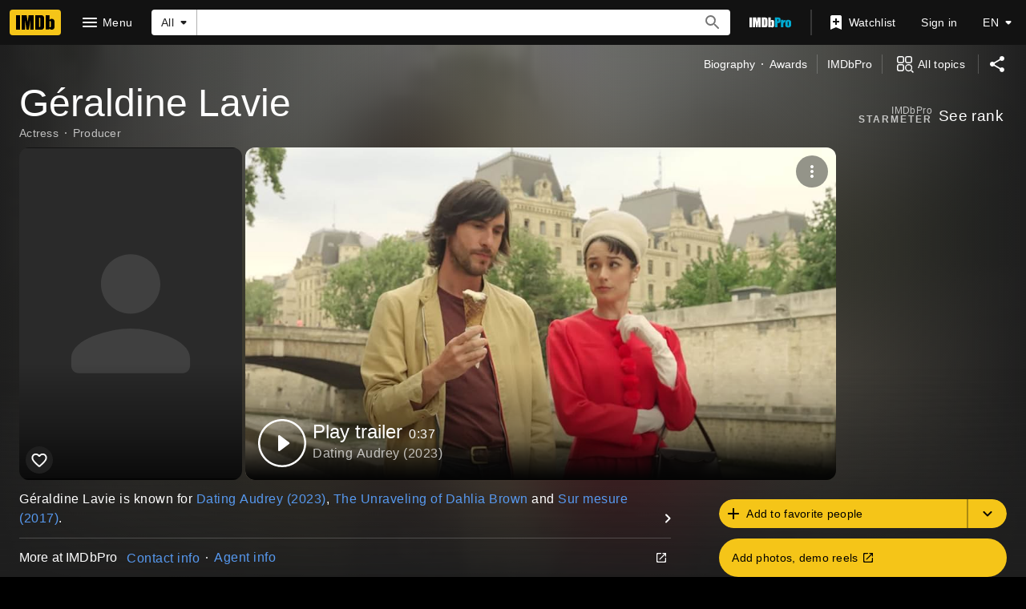

--- FILE ---
content_type: text/html; charset=UTF-8
request_url: https://www.imdb.com/name/nm8654459/
body_size: 2222
content:
<!DOCTYPE html>
<html lang="en">
<head>
    <meta charset="utf-8">
    <meta name="viewport" content="width=device-width, initial-scale=1">
    <title></title>
    <style>
        body {
            font-family: "Arial";
        }
    </style>
    <script type="text/javascript">
    window.awsWafCookieDomainList = [];
    window.gokuProps = {
"key":"AQIDAHjcYu/GjX+QlghicBgQ/[base64]",
          "iv":"D5496QFEPAAAA0AD",
          "context":"YtYIfnd7X8w+YPelVMpUqC5WinFsrrHtG0rbkESBAQMCm4WHtL8sswRRhIn3TqahnzYaLrXoBPgF87DPTm2qn32CRGqivVU8NnbAf0bNT8o9ymRsAoRNUBzPUiKG3pxlo/DCjIZG6ziuWP/hBbfcX9lZGyZkySpMKLcKUUogfjLd/pcMNAANtDuKKTi9t9fS2gfCG2saIBc4iFEZO4lb0P6mFznRjnmwOw1uRdTZBRR9qGWgN3yXsykm2LbQNIZJf0PhWDMotNcVSeoypcXnJ5CxfcEvGhhsDkqITa9rSRX8i/MVZjJIrfiSr8O7yiufKmgvLJgV6EzHBAOdJcP5ePhBQAe+l7KwOPshhwu/wUn6UidjDZuFSHz+1AD4Zt2rkTgbcedx/rO8L2GBnkIqkedOq/[base64]/sJaej3TcXS2bq8ktJyyQsWCsp0WQ1jkOTiHIp6F3ArIqEzNXkzFio91P6GpcRTvgqJzBIjsvZ2RS9wtGNJYkhKNvCLmCqeGjs7EEi/rlw3DpN2yDOJjzex67QnZWYMezzMBmBg=="
};
    </script>
    <script src="https://1c5c1ecf7303.a481e94e.us-east-2.token.awswaf.com/1c5c1ecf7303/e231f0619a5e/0319a8d4ae69/challenge.js"></script>
</head>
<body>
    <div id="challenge-container"></div>
    <script type="text/javascript">
        AwsWafIntegration.saveReferrer();
        AwsWafIntegration.checkForceRefresh().then((forceRefresh) => {
            if (forceRefresh) {
                AwsWafIntegration.forceRefreshToken().then(() => {
                    window.location.reload(true);
                });
            } else {
                AwsWafIntegration.getToken().then(() => {
                    window.location.reload(true);
                });
            }
        });
    </script>
    <noscript>
        <h1>JavaScript is disabled</h1>
        In order to continue, we need to verify that you're not a robot.
        This requires JavaScript. Enable JavaScript and then reload the page.
    </noscript>
</body>
</html>

--- FILE ---
content_type: text/html; charset=utf-8
request_url: https://www.imdb.com/name/nm8654459/
body_size: 201753
content:
<!DOCTYPE html><html lang="en-US" xmlns:og="http://opengraphprotocol.org/schema/" xmlns:fb="http://www.facebook.com/2008/fbml"><head><meta charSet="utf-8"/><meta name="viewport" content="width=device-width"/><script>if(typeof uet === 'function'){ uet('bb', 'LoadTitle', {wb: 1}); }</script><script>window.addEventListener('load', (event) => {
        if (typeof window.csa !== 'undefined' && typeof window.csa === 'function') {
            var csaLatencyPlugin = window.csa('Content', {
                element: {
                    slotId: 'LoadTitle',
                    type: 'service-call'
                }
            });
            csaLatencyPlugin('mark', 'clickToBodyBegin', 1769111721383);
        }
    })</script><title>Géraldine Lavie - IMDb</title><meta name="description" content="Géraldine Lavie. Actress: Dating Audrey. Géraldine Lavie is known for Dating Audrey (2023), The Unraveling of Dahlia Brown and Sur mesure (2017)." data-id="main"/><meta name="keywords" content="Géraldine Lavie"/><meta name="google-site-verification" content="0cadf7898134e79b"/><meta name="msvalidate.01" content="C1DACEF2769068C0B0D2687C9E5105FA"/><meta name="robots" content="max-image-preview:large"/><script type="application/ld+json">{"url":"https://www.imdb.com/name/nm8654459/","name":"Géraldine Lavie","description":"Géraldine Lavie. Actress: Dating Audrey. Géraldine Lavie is known for Dating Audrey (2023), The Unraveling of Dahlia Brown and Sur mesure (2017).","@context":"https://schema.org","@type":"Article","publisher":{"@type":"Organization","name":"IMDb","logo":{"@type":"ImageObject","url":"https://m.media-amazon.com/images/G/01/imdb/images/social/imdb_logo.png"}},"author":{"@type":"Organization","name":"IMDb","url":"https://www.imdb.com/"},"video":{"@type":"VideoObject","name":"Dating Audrey trailer","embedUrl":"https://www.imdb.com/video/vi3105867545/","thumbnail":{"@type":"ImageObject","contentUrl":"https://m.media-amazon.com/images/M/MV5BNWE4ZmZhZjgtOTRhZi00MWIxLWJmM2ItYjM4MjJmZDYzNThjXkEyXkFqcGdeQXRyYW5zY29kZS13b3JrZmxvdw@@._V1_.jpg"},"thumbnailUrl":"https://m.media-amazon.com/images/M/MV5BNWE4ZmZhZjgtOTRhZi00MWIxLWJmM2ItYjM4MjJmZDYzNThjXkEyXkFqcGdeQXRyYW5zY29kZS13b3JrZmxvdw@@._V1_.jpg","url":"https://www.imdb.com/video/vi3105867545/","description":"After discovering his fiancée cheated on him, a nostalgic young man is urged out of his depressive isolation by a figment of his imagination -- who happens to look a lot like Audrey Hepburn.","duration":"PT37S","uploadDate":"2023-12-05T23:10:15Z"},"headline":"Géraldine Lavie - Actress, Producer","mainEntity":{"@context":"https://schema.org","@type":"Person","url":"https://www.imdb.com/name/nm8654459/","name":"Géraldine Lavie","description":"Géraldine Lavie. Actress: Dating Audrey. Géraldine Lavie is known for Dating Audrey (2023), The Unraveling of Dahlia Brown and Sur mesure (2017).","jobTitle":["Actress","Producer"]}}</script><meta property="og:url" content="https://www.imdb.com/name/nm8654459/"/><meta property="og:site_name" content="IMDb"/><meta property="og:title" content="Géraldine Lavie | Actress, Producer"/><meta property="og:description" content="Known for: Dating Audrey, The Unraveling of Dahlia Brown, Sur mesure"/><meta property="og:type" content="profile"/><meta property="og:image" content="https://m.media-amazon.com/images/G/01/imdb/images/social/imdb_logo.png"/><meta property="og:image:height" content="1000"/><meta property="og:image:width" content="1000"/><meta content="en_US" property="og:locale"/><meta content="es_ES" property="og:locale:alternate"/><meta content="es_MX" property="og:locale:alternate"/><meta content="fr_FR" property="og:locale:alternate"/><meta content="fr_CA" property="og:locale:alternate"/><meta content="it_IT" property="og:locale:alternate"/><meta content="pt_BR" property="og:locale:alternate"/><meta content="hi_IN" property="og:locale:alternate"/><meta content="de_DE" property="og:locale:alternate"/><meta property="twitter:site" content="@IMDb"/><meta property="twitter:title" content="Géraldine Lavie | Actress, Producer"/><meta property="twitter:description" content="Known for: Dating Audrey, The Unraveling of Dahlia Brown, Sur mesure"/><meta property="twitter:card" content="summary_large_image"/><meta property="twitter:image" content="https://m.media-amazon.com/images/G/01/imdb/images/social/imdb_logo.png"/><meta property="twitter:image:alt" content="Géraldine Lavie. Actress: Dating Audrey. Géraldine Lavie is known for Dating Audrey (2023), The Unraveling of Dahlia Brown and Sur mesure (2017)."/><link rel="canonical" href="https://www.imdb.com/name/nm8654459/"/><link rel="alternate" href="https://www.imdb.com/name/nm8654459/" hrefLang="x-default"/><link rel="alternate" href="https://www.imdb.com/name/nm8654459/" hrefLang="en"/><link rel="alternate" href="https://www.imdb.com/de/name/nm8654459/" hrefLang="de"/><link rel="alternate" href="https://www.imdb.com/es/name/nm8654459/" hrefLang="es"/><link rel="alternate" href="https://www.imdb.com/es-es/name/nm8654459/" hrefLang="es-es"/><link rel="alternate" href="https://www.imdb.com/fr/name/nm8654459/" hrefLang="fr"/><link rel="alternate" href="https://www.imdb.com/fr-ca/name/nm8654459/" hrefLang="fr-ca"/><link rel="alternate" href="https://www.imdb.com/hi/name/nm8654459/" hrefLang="hi"/><link rel="alternate" href="https://www.imdb.com/it/name/nm8654459/" hrefLang="it"/><link rel="alternate" href="https://www.imdb.com/pt/name/nm8654459/" hrefLang="pt"/><meta property="imdb:pageType" content="name"/><meta property="imdb:subPageType" content="main"/><meta property="imdb:pageConst" content="nm8654459"/><script>if(typeof uet === 'function'){ uet('be', 'LoadTitle', {wb: 1}); }</script><script>window.addEventListener('load', (event) => {
        if (typeof window.csa !== 'undefined' && typeof window.csa === 'function') {
            var csaLatencyPlugin = window.csa('Content', {
                element: {
                    slotId: 'LoadTitle',
                    type: 'service-call'
                }
            });
            csaLatencyPlugin('mark', 'clickToBodyEnd', 1769111721384);
        }
    })</script><script>if(typeof uex === 'function'){ uex('ld', 'LoadTitle', {wb: 1}); }</script><script>window.addEventListener('load', (event) => {
        if (typeof window.csa !== 'undefined' && typeof window.csa === 'function') {
            var csaLatencyPlugin = window.csa('Content', {
                element: {
                    slotId: 'LoadTitle',
                    type: 'service-call'
                }
            });
            csaLatencyPlugin('mark', 'clickToLoaded', 1769111721384);
        }
    })</script><meta name="next-head-count" content="52"/><script></script><script>if(typeof uet === 'function'){ uet('bb', 'LoadAds', {wb: 1}); }</script><script>window.addEventListener('load', (event) => {
        if (typeof window.csa !== 'undefined' && typeof window.csa === 'function') {
            var csaLatencyPlugin = window.csa('Content', {
                element: {
                    slotId: 'LoadAds',
                    type: 'service-call'
                }
            });
            csaLatencyPlugin('mark', 'clickToBodyBegin', 1769111721454);
        }
    })</script><script>
window.ads_js_start = new Date().getTime();
var imdbads = imdbads || {}; imdbads.cmd = imdbads.cmd || [];
</script><script id="ads_tarnhelm" src="https://m.media-amazon.com/images/S/sash/KLETTenLNd$-tad.js"></script><script id="crem_library" src="https://m.media-amazon.com/images/I/11QhRZqmoxL.js"></script><script id="ads_doWithAds">
doWithAds = function(inside, failureMessage){
if ('consoleLog' in window &&
'generic' in window &&
'ad_utils' in window &&
'custom' in window &&
'monitoring' in generic &&
'document_is_ready' in generic) {
try{
inside.call(this);
}catch(e) {
if ( window.ueLogError ) {
if(typeof failureMessage !== 'undefined'){
e.message = failureMessage;
}
e.attribution = "Advertising";
e.logLevel = "ERROR";
ueLogError(e);
}
if( (document.location.hash.match('debug=1')) &&
(typeof failureMessage !== 'undefined') ){
console.error(failureMessage);
}
}
} else {
if( (document.location.hash.match('debug=1')) &&
(typeof failureMessage !== 'undefined') ){
console.error(failureMessage);
}
}
};
</script><script id="safeframe" src="https://m.media-amazon.com/images/S/sash/djV9FnI7RYrbIyR.js"></script><script id="ads_safeframe_setup">
doWithAds(function(){
if (typeof DAsf != 'undefined' && typeof DAsf.registerCustomMessageListener === 'function') {
var ad_utils = window.ad_utils;
if (ad_utils) {
if (ad_utils.update_ad_details) {
DAsf.registerCustomMessageListener('updateAdDetails', window.ad_utils.update_ad_details);
}
if (ad_utils.set_partner) {
DAsf.registerCustomMessageListener('setPartner', window.ad_utils.set_partner);
}
DAsf.registerCustomMessageListener('sendMetrics', window.generic.monitoring.update_sf_slot_metrics);
if (ad_utils.expand_overlay) {
DAsf.registerCustomMessageListener('expand', window.ad_utils.expand_overlay);
}
if (ad_utils.collapse_overlay) {
DAsf.registerCustomMessageListener('collapse', window.ad_utils.collapse_overlay);
}
}
}
},"ads js missing, skipping safeframe setup.");
</script><script id="ads_general_setup">
doWithAds(function(){
if (ad_utils && typeof CREM != 'undefined') {
ad_utils.CREM = CREM;
}
generic.monitoring.record_metric("ads_js_request_to_done", (new Date().getTime()) - window.ads_js_start);
generic.send_csm_head_metrics && generic.send_csm_head_metrics();
if (ad_utils && ad_utils.set_slots_on_page) {
ad_utils.set_slots_on_page({ 'inline60_refresh':1, 'inlinebottom_refresh':1, 'adhesion_bottom':1, 'inline40_refresh':1, 'inline80_refresh':1, 'inline50_refresh':1, 'inlinebottom':1, 'inline20':1, 'provider_promotion':1, 'inline40':1, 'inline20_refresh':1, 'inline50':1, 'inline60':1, 'inline80':1 });
}
consoleLog('advertising initialized','ads');
},"ads js missing, skipping general setup.");
</script><script async="" src="https://www.googletagservices.com/tag/js/gpt.js"></script><script>
var googletag = googletag || {};
googletag.cmd = googletag.cmd || [];
googletag.cmd.push(function() {
googletag.pubads().disableInitialLoad();
googletag.pubads().enableSingleRequest();
googletag.pubads().setPrivacySettings({
'restrictDataProcessing': false
});
googletag.enableServices();
});
</script><script type="text/javascript">
!function(a9,a,p,s,t,A,g){if(a[a9])return;function q(c,r){a[a9]._Q.push([c,r])}a[a9]={init:function(){q("i",arguments)},fetchBids:function(){q("f",arguments)},setDisplayBids:function(){},targetingKeys:function(){return[]},_Q:[]};A=p.createElement(s);A.async=!0;A.src=t;g=p.getElementsByTagName(s)[0];g.parentNode.insertBefore(A,g)}("apstag",window,document,"script","//c.amazon-adsystem.com/aax2/apstag.js");
// initialize apstag and have apstag set bids on the googletag slots when they are returned to the page
apstag.init({
pubID: '0528db53-6f62-46a6-9cca-c1cab6fedb53',
adServer: 'googletag',
bidTimeout: 2e3,
params: {
us_privacy: '1YNN'
},
useSafeFrames: true
});
</script><script>doWithAds(function() {
if (ad_utils && ad_utils.ads_header && ad_utils.ads_header.done) {
ad_utils.ads_header.done();
}
});</script><link rel="stylesheet" href="https://m.media-amazon.com/images/S/sash/6WQdCE8Mjrz1328.css"/><script>if(typeof uet === 'function'){ uet('be', 'LoadAds', {wb: 1}); }</script><script>window.addEventListener('load', (event) => {
        if (typeof window.csa !== 'undefined' && typeof window.csa === 'function') {
            var csaLatencyPlugin = window.csa('Content', {
                element: {
                    slotId: 'LoadAds',
                    type: 'service-call'
                }
            });
            csaLatencyPlugin('mark', 'clickToBodyEnd', 1769111721454);
        }
    })</script><script>if(typeof uex === 'function'){ uex('ld', 'LoadAds', {wb: 1}); }</script><script>window.addEventListener('load', (event) => {
        if (typeof window.csa !== 'undefined' && typeof window.csa === 'function') {
            var csaLatencyPlugin = window.csa('Content', {
                element: {
                    slotId: 'LoadAds',
                    type: 'service-call'
                }
            });
            csaLatencyPlugin('mark', 'clickToLoaded', 1769111721454);
        }
    })</script><script>if(typeof uet === 'function'){ uet('bb', 'LoadStyledComponents', {wb: 1}); }</script><script>window.addEventListener('load', (event) => {
        if (typeof window.csa !== 'undefined' && typeof window.csa === 'function') {
            var csaLatencyPlugin = window.csa('Content', {
                element: {
                    slotId: 'LoadStyledComponents',
                    type: 'service-call'
                }
            });
            csaLatencyPlugin('mark', 'clickToBodyBegin', 1769111721454);
        }
    })</script><style data-styled="" data-styled-version="6.1.0">@media screen and (min-width: 1024px){.dAGezX{display:none;}}/*!sc*/
data-styled.g22[id="sc-c886e3b7-0"]{content:"dAGezX,"}/*!sc*/
.dpqSVQ{display:none;}/*!sc*/
@media screen and (min-width: 1024px){.dpqSVQ{display:block;}}/*!sc*/
data-styled.g23[id="sc-c886e3b7-1"]{content:"dpqSVQ,"}/*!sc*/
.jowCWM{margin-bottom:0;word-break:break-word;font-family:'Roboto','Helvetica','Arial',sans-serif;font-family:var(--ipt-font-family);font-size:3rem;font-size:var(--ipt-type-headline3-size, 3rem);font-weight:400;font-weight:var(--ipt-type-headline3-weight, 400);letter-spacing:normal;letter-spacing:var(--ipt-type-headline3-letterSpacing, normal);line-height:3.125rem;line-height:var(--ipt-type-headline3-lineHeight, 3.125rem);text-transform:none;text-transform:var(--ipt-type-headline3-textTransform, none);font-size:3rem;line-height:3.125rem;}/*!sc*/
@media screen and (max-width: 1280px){.jowCWM{font-size:3rem;line-height:3.125rem;}}/*!sc*/
@media screen and (max-width: 600px){.jowCWM{font-family:'Roboto','Helvetica','Arial',sans-serif;font-family:var(--ipt-font-family);font-size:2rem;font-size:var(--ipt-type-headline4-size, 2rem);font-weight:500;font-weight:var(--ipt-type-headline4-weight, 500);-moz-osx-font-smoothing:grayscale;-webkit-font-smoothing:antialiased;letter-spacing:.00735em;letter-spacing:var(--ipt-type-headline4-letterSpacing, .00735em);line-height:2.5rem;line-height:var(--ipt-type-headline4-lineHeight, 2.5rem);text-transform:none;text-transform:var(--ipt-type-headline4-textTransform, none);font-weight:400;line-height:2rem;}}/*!sc*/
.jowCWM .hero__primary-text{margin-right:.5rem;}/*!sc*/
.jowCWM .hero__primary-text-suffix{display:inline-block;font-size:0.5em;vertical-align:middle;}/*!sc*/
.jowCWM.base .hero__primary-text-suffix{color:rgba(0,0,0,0.54);color:var(--ipt-on-base-textSecondary-color, rgba(0,0,0,0.54));}/*!sc*/
.jowCWM.baseAlt .hero__primary-text-suffix{color:rgba(255,255,255,0.7);color:var(--ipt-on-baseAlt-textSecondary-color, rgba(255,255,255,0.7));}/*!sc*/
data-styled.g70[id="sc-b41e510f-0"]{content:"jowCWM,"}/*!sc*/
.ggypaO{color:rgba(255,255,255,0.7);color:var(--ipt-on-baseAlt-textSecondary-color, rgba(255,255,255,0.7));font-family:'Roboto','Helvetica','Arial',sans-serif;font-family:var(--ipt-font-family);font-size:.875rem;font-size:var(--ipt-type-bodySmall-size, .875rem);font-weight:400;font-weight:var(--ipt-type-bodySmall-weight, 400);letter-spacing:.01786em;letter-spacing:var(--ipt-type-bodySmall-letterSpacing, .01786em);line-height:1.25rem;line-height:var(--ipt-type-bodySmall-lineHeight, 1.25rem);text-transform:none;text-transform:var(--ipt-type-bodySmall-textTransform, none);margin-bottom:.5rem;}/*!sc*/
.ggypaO.base{color:rgba(0,0,0,0.54);color:var(--ipt-on-base-textSecondary-color, rgba(0,0,0,0.54));}/*!sc*/
.ggypaO.baseAlt{color:rgba(255,255,255,0.7);color:var(--ipt-on-baseAlt-textSecondary-color, rgba(255,255,255,0.7));}/*!sc*/
data-styled.g73[id="sc-b41e510f-3"]{content:"ggypaO,"}/*!sc*/
.jSvBPj{width:100%;position:relative;}/*!sc*/
.jSvBPj.height-page{height:50vh;}/*!sc*/
.jSvBPj.height-feature{height:20rem;}/*!sc*/
data-styled.g94[id="sc-23e89fdc-0"]{content:"jSvBPj,"}/*!sc*/
.eLUakp{margin:auto;position:absolute;top:0;right:0;bottom:0;left:0;}/*!sc*/
data-styled.g95[id="sc-23e89fdc-1"]{content:"eLUakp,"}/*!sc*/
.eFdbIO{-webkit-align-items:center;-webkit-box-align:center;-ms-flex-align:center;align-items:center;-webkit-box-pack:center;-ms-flex-pack:center;-webkit-justify-content:center;justify-content:center;}/*!sc*/
@media screen and (min-width: 1024px) and (max-width: 1279px){.eFdbIO{padding-left:.5rem;}}/*!sc*/
@media screen and (min-width: 1280px){.eFdbIO{padding-left:.75rem;}}/*!sc*/
@media screen and (max-width: 1024px){.eFdbIO{padding-top:var(--ipc-pageSection-bottomMargin);}}/*!sc*/
data-styled.g173[id="sc-3de53789-0"]{content:"eFdbIO,"}/*!sc*/
.hdvIL{border-radius:50%;cursor:pointer;display:inline-block;line-height:0;margin:0;overflow:hidden;padding:0.3125rem;position:relative;}/*!sc*/
.hdvIL.active{border:none;background:rgb(245,197,24);background:var(--ipt-accent1-bg, rgb(245,197,24));color:rgb(0,0,0);color:var(--ipt-on-accent1-color, rgb(0,0,0));}/*!sc*/
.hdvIL.active:hover::before,.hdvIL.active:hover::after{opacity:var(--ipt-base-hover-opacity, 0.08);}/*!sc*/
.hdvIL.inactive{background:rgba(var(--ipt-baseAlt-shade1-rgb, 31,31,31));border:none;color:rgb(255,255,255);color:var(--ipt-on-baseAlt-color, rgb(255,255,255));}/*!sc*/
.hdvIL.inactive:hover::before,.hdvIL.inactive:hover::after{opacity:var(--ipt-baseAlt-hover-opacity, 0.08);}/*!sc*/
.hdvIL::before,.hdvIL::after{background:currentcolor;inset:0;content:'';height:100%;margin:auto;opacity:0;pointer-events:none;position:absolute;transform-origin:center center;-webkit-transition:-webkit-transform hoveranimation,opacity hoveranimation;transition:transform hoveranimation,opacity hoveranimation;width:100%;}/*!sc*/
data-styled.g218[id="sc-45ed42bb-0"]{content:"hdvIL,"}/*!sc*/
.hmHnJm{width:40px;-webkit-align-self:center;-ms-flex-item-align:center;-ms-grid-row-align:center;align-self:center;}/*!sc*/
.hmHnJm .st0{fill-rule:evenodd;-webkit-clip-rule:evenodd;clip-rule:evenodd;fill:#fff;}/*!sc*/
.hmHnJm .st1{fill-rule:evenodd;-webkit-clip-rule:evenodd;clip-rule:evenodd;fill:#06f;}/*!sc*/
.hmHnJm .st2{fill:#fff;}/*!sc*/
.hmHnJm .st3{fill:#06f;}/*!sc*/
data-styled.g250[id="sc-995b0918-0"]{content:"hmHnJm,"}/*!sc*/
.gLtity{-webkit-order:8;-ms-flex-order:8;order:8;margin-right:0.5rem;max-width:-webkit-fit-content;max-width:-moz-fit-content;max-width:fit-content;}/*!sc*/
@media screen and (min-width: 600px){.gLtity{-webkit-flex-shrink:0;-ms-flex-negative:0;flex-shrink:0;margin-left:0.5rem;}}/*!sc*/
@media screen and (min-width: 1024px){.gLtity{-webkit-order:9;-ms-flex-order:9;order:9;display:none;}}/*!sc*/
data-styled.g290[id="sc-32d563ce-0"]{content:"gLtity,"}/*!sc*/
.gAGosK.gAGosK.selected{color:rgb(255,255,255);color:var(--ipt-on-baseAlt-color, rgb(255,255,255));font-weight:bold;pointer-events:none;}/*!sc*/
.gAGosK.gAGosK.disabled{color:rgba(255,255,255,0.5);color:var(--ipt-on-baseAlt-textDisabled-color, rgba(255,255,255,0.5));}/*!sc*/
.gAGosK.gAGosK span{opacity:1;}/*!sc*/
.gAGosK .language-menu-item-span{padding-right:0.5rem;}/*!sc*/
.gAGosK .language-menu-item-icon{height:1.5rem;width:1.5rem;}/*!sc*/
.gAGosK .selected-language-icon{color:rgb(245,197,24);color:var(--ipt-accent1-color, rgb(245,197,24));}/*!sc*/
data-styled.g296[id="sc-881dbf01-0"]{content:"gAGosK,"}/*!sc*/
.ePDsTo{font-family:'Roboto','Helvetica','Arial',sans-serif;font-family:var(--ipt-font-family);font-size:.75rem;font-size:var(--ipt-type-overline-size, .75rem);font-weight:600;font-weight:var(--ipt-type-overline-weight, 600);-moz-osx-font-smoothing:grayscale;-webkit-font-smoothing:antialiased;letter-spacing:.16667em;letter-spacing:var(--ipt-type-overline-letterSpacing, .16667em);line-height:1rem;line-height:var(--ipt-type-overline-lineHeight, 1rem);text-transform:uppercase;text-transform:var(--ipt-type-overline-textTransform, uppercase);}/*!sc*/
data-styled.g299[id="sc-a5fabed4-0"]{content:"ePDsTo,"}/*!sc*/
.RmQiz svg{opacity:0.5;-webkit-transition:opacity 0.2s;transition:opacity 0.2s;}/*!sc*/
.RmQiz:hover svg{opacity:1;}/*!sc*/
@media screen and (max-width: 479px){.RmQiz.nav-link--hideXS{display:none;}}/*!sc*/
@media screen and (min-width: 480px) and (max-width: 599px){.RmQiz.nav-link--hideS{display:none;}}/*!sc*/
@media screen and (min-width: 600px) and (max-width: 1023px){.RmQiz.nav-link--hideM{display:none;}}/*!sc*/
@media screen and (min-width: 1024px) and (max-width: 1279px){.RmQiz.nav-link--hideL{display:none;}}/*!sc*/
@media screen and (min-width: 1280px){.RmQiz.nav-link--hideXL{display:none;}}/*!sc*/
data-styled.g300[id="sc-5785db00-0"]{content:"RmQiz,"}/*!sc*/
.cBLpOw .navlinkcat__item{font-family:'Roboto','Helvetica','Arial',sans-serif;font-family:var(--ipt-font-family);font-size:1rem;font-size:var(--ipt-type-body-size, 1rem);font-weight:400;font-weight:var(--ipt-type-body-weight, 400);letter-spacing:.03125em;letter-spacing:var(--ipt-type-body-letterSpacing, .03125em);line-height:1.5rem;line-height:var(--ipt-type-body-lineHeight, 1.5rem);text-transform:none;text-transform:var(--ipt-type-body-textTransform, none);cursor:pointer;-webkit-align-items:center;-webkit-box-align:center;-ms-flex-align:center;align-items:center;border-top:1px solid transparent;display:-webkit-box;display:-webkit-flex;display:-ms-flexbox;display:flex;-webkit-box-pack:justify;-webkit-justify-content:space-between;justify-content:space-between;margin:0;padding:.5rem 1rem;-webkit-transition:color 0.1s ease-in,border-color 0.1s ease-in,opacity 0.12s ease-in;transition:color 0.1s ease-in,border-color 0.1s ease-in,opacity 0.12s ease-in;-webkit-user-select:none;-moz-user-select:none;-ms-user-select:none;user-select:none;}/*!sc*/
.cBLpOw .navlinkcat__item:hover{background:rgba( rgb(255,255,255),0.08 );background:rgba( var(--ipt-on-baseAlt-color, rgb(255,255,255)),var(--ipt-baseAlt-hover-opacity, 0.08) );}/*!sc*/
.cBLpOw .navlinkcat__item:focus{outline:var(--ipt-focus-outline-on-baseAlt);outline-offset:1px;}/*!sc*/
.cBLpOw .navlinkcat__itemIcon{-webkit-align-self:flex-start;-ms-flex-item-align:start;align-self:flex-start;padding-right:0.75rem;}/*!sc*/
.cBLpOw .navlinkcat__itemTitle{-webkit-box-flex:1;-webkit-flex-grow:1;-ms-flex-positive:1;flex-grow:1;overflow:initial;overflow-wrap:break-word;padding-right:0.75rem;text-overflow:unset;white-space:break-spaces;}/*!sc*/
@media screen and (min-width: 1024px){.cBLpOw .navlinkcat__itemTitle{font-family:'Roboto','Helvetica','Arial',sans-serif;font-family:var(--ipt-font-family);font-size:1.5rem;font-size:var(--ipt-type-headline5-size, 1.5rem);font-weight:600;font-weight:var(--ipt-type-headline5-weight, 600);-moz-osx-font-smoothing:grayscale;-webkit-font-smoothing:antialiased;letter-spacing:normal;letter-spacing:var(--ipt-type-headline5-letterSpacing, normal);line-height:1.5rem;line-height:var(--ipt-type-headline5-lineHeight, 1.5rem);text-transform:none;text-transform:var(--ipt-type-headline5-textTransform, none);}}/*!sc*/
.cBLpOw .navlinkcat__itemChevron{-webkit-transform:rotate(90deg);-moz-transform:rotate(90deg);-ms-transform:rotate(90deg);transform:rotate(90deg);}/*!sc*/
.cBLpOw .navlinkcat__itemIcon,.cBLpOw .navlinkcat__itemChevron{opacity:0.5;-webkit-transition:all 0.2s;transition:all 0.2s;}/*!sc*/
.cBLpOw .navlinkcat__item:focus .navlinkcat__itemChevron,.cBLpOw .navlinkcat__item:hover .navlinkcat__itemChevron,.cBLpOw .navlinkcat__item:focus .navlinkcat__itemIcon,.cBLpOw .navlinkcat__item:hover .navlinkcat__itemIcon{opacity:1;}/*!sc*/
.cBLpOw .navlinkcat__listContainer{height:0;visibility:hidden;overflow:hidden;border-bottom:1px solid transparent;-webkit-transition:border-color 0.1s ease-in,height 0.2s;transition:border-color 0.1s ease-in,height 0.2s;}/*!sc*/
.cBLpOw .navlinkcat__state:checked~.navlinkcat__targetWrapper .navlinkcat__item{border-color:rgba(255,255,255,0.2);border-color:var(--ipt-baseAlt-border-color, rgba(255,255,255,0.2));}/*!sc*/
.cBLpOw .navlinkcat__state:checked~.navlinkcat__targetWrapper .navlinkcat__item .navlinkcat__itemIcon,.cBLpOw .navlinkcat__state:checked~.navlinkcat__targetWrapper .navlinkcat__item .navlinkcat__itemTitle{color:rgb(245,197,24);color:var(--ipt-on-baseAlt-accent1-color, rgb(245,197,24));}/*!sc*/
.cBLpOw .navlinkcat__state:checked~.navlinkcat__targetWrapper .navlinkcat__listContainer{border-color:rgba(255,255,255,0.2);border-color:var(--ipt-baseAlt-border-color, rgba(255,255,255,0.2));height:auto;visibility:inherit;}/*!sc*/
.cBLpOw .navlinkcat__state:checked~span .navlinkcat__item .navlinkcat__itemIcon{opacity:1;}/*!sc*/
.cBLpOw .navlinkcat__state:checked~span .navlinkcat__item .navlinkcat__itemChevron{-webkit-transform:rotate(-90deg);-moz-transform:rotate(-90deg);-ms-transform:rotate(-90deg);transform:rotate(-90deg);}/*!sc*/
.cBLpOw .navlinkcat__state:checked~span .navlinkcat__listContainer{display:block;}/*!sc*/
.cBLpOw:nth-of-type(1) .navlinkcat__item{border-top:none;}/*!sc*/
@media screen and (min-width: 1024px){.cBLpOw.noMarginItem .navlinkcat__item{margin-top:0;}}/*!sc*/
@media screen and (min-width: 1024px){.cBLpOw.marginTop{margin-top:5rem;}}/*!sc*/
.cBLpOw .nav-link{height:auto;padding-top:.5rem;padding-bottom:.5rem;}/*!sc*/
.cBLpOw .nav-link >*{white-space:initial;overflow-wrap:break-word;line-height:normal;}/*!sc*/
@media screen and (min-width: 1024px){.cBLpOw{-webkit-flex-basis:33%;-ms-flex-preferred-size:33%;flex-basis:33%;}.cBLpOw .navlinkcat__item{border:none;margin-top:1.5rem;padding-top:.5rem;padding-bottom:.5rem;pointer-events:none;}.cBLpOw .navlinkcat__state:checked~.navlinkcat__targetWrapper .navlinkcat__item .navlinkcat__itemTitle{color:inherit;}.cBLpOw .navlinkcat__listContainer{visibility:inherit;height:auto!important;border:0;}.cBLpOw .navlinkcat__itemChevron{display:none;}.cBLpOw .navlinkcat__itemIcon{color:rgb(245,197,24);color:var(--ipt-on-baseAlt-accent1-color, rgb(245,197,24));opacity:1;}.cBLpOw .nav-link:hover{background:none;-webkit-text-decoration:underline;text-decoration:underline;}}/*!sc*/
@media screen and (max-width: 479px){.cBLpOw.navlinkcat--hideXS{display:none;}}/*!sc*/
@media screen and (min-width: 480px) and (max-width: 599px){.cBLpOw.navlinkcat--hideS{display:none;}}/*!sc*/
@media screen and (min-width: 600px) and (max-width: 1023px){.cBLpOw.navlinkcat--hideM{display:none;}}/*!sc*/
@media screen and (min-width: 1024px) and (max-width: 1279px){.cBLpOw.navlinkcat--hideL{display:none;}}/*!sc*/
@media screen and (min-width: 1280px){.cBLpOw.navlinkcat--hideXL{display:none;}}/*!sc*/
data-styled.g301[id="sc-24008ff9-0"]{content:"cBLpOw,"}/*!sc*/
@media screen and (min-width: 1024px){.kKMtIp{-webkit-flex-basis:33%;-ms-flex-preferred-size:33%;flex-basis:33%;}}/*!sc*/
data-styled.g302[id="sc-5b8cde8d-0"]{content:"kKMtIp,"}/*!sc*/
@media screen and (min-width: 1024px){.gPSSIe{-webkit-flex-basis:33%;-ms-flex-preferred-size:33%;flex-basis:33%;max-width:100%;}}/*!sc*/
data-styled.g303[id="sc-5b8cde8d-1"]{content:"gPSSIe,"}/*!sc*/
@media screen and (min-width: 1024px){.evQpmB{max-width:100%;}}/*!sc*/
data-styled.g304[id="sc-5b8cde8d-2"]{content:"evQpmB,"}/*!sc*/
.fyZBWo{position:relative;}/*!sc*/
.fyZBWo.navbar__flyout__text-button-after-mobile,.fyZBWo .navbar__flyout__text-button-after-mobile{display:none;}/*!sc*/
.fyZBWo .navbar__flyout__text-button-after-mobile>div{display:-webkit-box;display:-webkit-flex;display:-ms-flexbox;display:flex;-webkit-align-items:center;-webkit-box-align:center;-ms-flex-align:center;align-items:center;}/*!sc*/
.fyZBWo .navbar__flyout--menu{top:100%;position:absolute;margin-top:0.25rem;}/*!sc*/
.fyZBWo.fyZBWo.navbar__flyout--positionLeft .navbar__flyout--menu{left:0;right:auto;}/*!sc*/
@media screen and (min-width: 600px){.fyZBWo.navbar__flyout--breakpoint-m .navbar__flyout__icon-on-mobile{display:none;}.fyZBWo.navbar__flyout--breakpoint-m .navbar__flyout__text-button-after-mobile{display:-webkit-inline-box;display:-webkit-inline-flex;display:-ms-inline-flexbox;display:inline-flex;}}/*!sc*/
@media screen and (min-width: 1024px){.fyZBWo.navbar__flyout--breakpoint-l .navbar__flyout__icon-on-mobile{display:none;}.fyZBWo.navbar__flyout--breakpoint-l .navbar__flyout__text-button-after-mobile{display:-webkit-inline-box;display:-webkit-inline-flex;display:-ms-inline-flexbox;display:inline-flex;}}/*!sc*/
@media screen and (min-width: 1280px){.fyZBWo.navbar__flyout--breakpoint-xl .navbar__flyout__icon-on-mobile{display:none;}.fyZBWo.navbar__flyout--breakpoint-xl .navbar__flyout__text-button-after-mobile{display:-webkit-inline-box;display:-webkit-inline-flex;display:-ms-inline-flexbox;display:inline-flex;}}/*!sc*/
.fyZBWo .navbar__flyout__text-button-post-icon{-webkit-transition:-webkit-transform 0.2s;transition:transform 0.2s;-webkit-transform:rotateX(0);-moz-transform:rotateX(0);-ms-transform:rotateX(0);transform:rotateX(0);}/*!sc*/
.fyZBWo.navbar__flyout--isVisible .navbar__flyout__text-button-post-icon{-webkit-transform:rotateX(180deg);-moz-transform:rotateX(180deg);-ms-transform:rotateX(180deg);transform:rotateX(180deg);}/*!sc*/
data-styled.g305[id="sc-1bf6e1d3-0"]{content:"fyZBWo,"}/*!sc*/
.ekjSlF{-webkit-flex-shrink:0;-ms-flex-negative:0;flex-shrink:0;-webkit-align-items:center;-webkit-box-align:center;-ms-flex-align:center;align-items:center;-webkit-box-pack:center;-ms-flex-pack:center;-webkit-justify-content:center;justify-content:center;-webkit-user-select:none;-moz-user-select:none;-ms-user-select:none;user-select:none;margin-left:0.25rem;margin-right:auto;-webkit-order:1;-ms-flex-order:1;order:1;position:relative;}/*!sc*/
@media screen and (min-width: 1024px){.ekjSlF{margin-left:auto;margin-right:0.5rem;-webkit-order:0;-ms-flex-order:0;order:0;padding-left:0;}}/*!sc*/
@media (hover: hover) and (pointer: fine){.ekjSlF:focus{outline:1px dashed currentcolor;}.ekjSlF:focus:active{outline:0;}.ekjSlF::before,.ekjSlF::after{border-radius:10%;inset:0;content:'';height:100%;margin:auto;opacity:0;position:absolute;-webkit-transition:opacity 0.2s cubic-bezier(1,1,1,1);transition:opacity 0.2s cubic-bezier(1,1,1,1);width:100%;background:rgb(0,0,0);background:var(--ipt-on-accent1-color, rgb(0,0,0));}.ekjSlF:hover::before{opacity:0.08;opacity:var(--ipt-base-hover-opacity, 0.08);}.ekjSlF:active::after{opacity:0.16;opacity:var(--ipt-base-pressed-opacity, 0.16);}}/*!sc*/
.ekjSlF.imdb-header__logo-link--large{display:-webkit-box;display:-webkit-flex;display:-ms-flexbox;display:flex;}/*!sc*/
@media screen and (max-width: 1024px){.ekjSlF.imdb-header__logo-link--large{display:none;}}/*!sc*/
.ekjSlF.imdb-header__logo-link--small{display:none;}/*!sc*/
@media screen and (max-width: 1024px){.ekjSlF.imdb-header__logo-link--small{display:-webkit-box;display:-webkit-flex;display:-ms-flexbox;display:flex;}}/*!sc*/
data-styled.g306[id="sc-3f7a066b-0"]{content:"ekjSlF,"}/*!sc*/
.gBfNkL{-webkit-order:4;-ms-flex-order:4;order:4;}/*!sc*/
@media screen and (min-width: 1024px){.gBfNkL{-webkit-order:4;-ms-flex-order:4;order:4;}}/*!sc*/
.gBfNkL .navbar__imdbpro-menu-toggle__name{display:-webkit-box;display:-webkit-flex;display:-ms-flexbox;display:flex;}/*!sc*/
.gBfNkL .navbar__imdbpro-content .navbar__flyout--menu{padding:0;}/*!sc*/
.gBfNkL .navbar__imdbpro-imdb-pro-ad{background-repeat:no-repeat;color:white;width:590px;height:240px;overflow:hidden;border-radius:8px;left:initial;}/*!sc*/
.gBfNkL .navbar__imdbpro-imdb-pro-ad .imdb-pro-new__button{min-height:auto;height:28px;font-size:13px;font-weight:normal;}/*!sc*/
.gBfNkL .imdb-pro-new__button-weblab_align{margin:180px 0 25px 159px;}/*!sc*/
.gBfNkL .imdb-pro-new__button-default_vertical_align{margin:187px 0 25px 159px;}/*!sc*/
.gBfNkL .navbar__imdbpro-imdb-pro-ad .imdb-pro-new__button:hover{background-color:#f7dd95;}/*!sc*/
data-styled.g307[id="sc-62c1b8b7-0"]{content:"gBfNkL,"}/*!sc*/
.fClFUt{position:relative;-webkit-order:5;-ms-flex-order:5;order:5;display:none;}/*!sc*/
@media screen and (min-width: 1024px){.fClFUt{-webkit-order:6;-ms-flex-order:6;order:6;display:-webkit-inline-box;display:-webkit-inline-flex;display:-ms-inline-flexbox;display:inline-flex;}}/*!sc*/
.fClFUt .imdb-header__watchlist-button-count{background:rgb(245,197,24);background:var(--ipt-on-base-accent1-color, rgb(245,197,24));color:rgb(0,0,0);color:var(--ipt-on-accent1-color, rgb(0,0,0));font-family:'Roboto','Helvetica','Arial',sans-serif;font-family:var(--ipt-font-family);font-size:.75rem;font-size:var(--ipt-type-copyright-size, .75rem);font-weight:400;font-weight:var(--ipt-type-copyright-weight, 400);letter-spacing:.03333em;letter-spacing:var(--ipt-type-copyright-letterSpacing, .03333em);line-height:1rem;line-height:var(--ipt-type-copyright-lineHeight, 1rem);text-transform:none;text-transform:var(--ipt-type-copyright-textTransform, none);margin-left:0.5rem;padding:0 0.4rem;border-radius:10px;text-align:center;}/*!sc*/
data-styled.g308[id="sc-196567ac-0"]{content:"fClFUt,"}/*!sc*/
@media screen and (min-width: 480px){.bvVkvj{display:-webkit-inline-box;display:-webkit-inline-flex;display:-ms-inline-flexbox;display:inline-flex;}}/*!sc*/
@media screen and (max-width: 600px){.bvVkvj{display:none;}}/*!sc*/
data-styled.g309[id="sc-eea320ca-0"]{content:"bvVkvj,"}/*!sc*/
@media screen and (min-width: 480px){.lbMEMu{display:none;}}/*!sc*/
@media screen and (max-width: 600px){.lbMEMu{display:-webkit-inline-box;display:-webkit-inline-flex;display:-ms-inline-flexbox;display:inline-flex;}}/*!sc*/
data-styled.g310[id="sc-eea320ca-1"]{content:"lbMEMu,"}/*!sc*/
.jwjxXp{background:rgb(31,31,31);background:var(--ipt-baseAlt-shade1-bg, rgb(31,31,31));width:100%;left:0;right:0;top:100%;position:absolute;}/*!sc*/
@media screen and (min-width: 600px){.jwjxXp{border-radius:4px;border-radius:var(--ipt-cornerRadius, 4px);top:calc(100% + 0.25rem);}}/*!sc*/
.jwjxXp ul{margin:0;padding:0;list-style:none;}/*!sc*/
.jwjxXp ul li{display:inline;}/*!sc*/
.jwjxXp .anim-enter{opacity:0;}/*!sc*/
.jwjxXp .anim-enter-active{opacity:1;-webkit-transition:opacity 200ms;transition:opacity 200ms;}/*!sc*/
.jwjxXp .anim-exit{opacity:1;}/*!sc*/
.jwjxXp .anim-exit-active{opacity:0;-webkit-transition:opacity 200ms;transition:opacity 200ms;}/*!sc*/
data-styled.g311[id="sc-ea844a6f-0"]{content:"jwjxXp,"}/*!sc*/
.fNenhu.fNenhu h3{padding-left:0;}/*!sc*/
.fNenhu.fNenhu h3 ::before{display:none;}/*!sc*/
data-styled.g319[id="sc-78650b9f-0"]{content:"fNenhu,"}/*!sc*/
.juzrps{display:-webkit-box;display:-webkit-flex;display:-ms-flexbox;display:flex;-webkit-box-pack:justify;-webkit-justify-content:space-between;justify-content:space-between;padding:1rem;padding:var(--ipt-pageMargin, 1rem);}/*!sc*/
data-styled.g320[id="sc-172983b9-0"]{content:"juzrps,"}/*!sc*/
*,*::before,*::after{box-sizing:border-box;}/*!sc*/
html{scroll-behavior:smooth;background:rgb(0 0 0);background:rgb(0,0,0);}/*!sc*/
h1,h2,h3,h4,h5,h6{margin:0;font-family:'Roboto','Helvetica','Arial',sans-serif;font-family:var(--ipt-font-family);font-size:1rem;font-size:var(--ipt-type-body-size, 1rem);font-weight:400;font-weight:var(--ipt-type-body-weight, 400);letter-spacing:.03125em;letter-spacing:var(--ipt-type-body-letterSpacing, .03125em);line-height:1.5rem;line-height:var(--ipt-type-body-lineHeight, 1.5rem);text-transform:none;text-transform:var(--ipt-type-body-textTransform, none);}/*!sc*/
ul{list-style:none;padding:0;}/*!sc*/
iframe{border:none;}/*!sc*/
#nprogress{pointer-events:none;display:initial;}/*!sc*/
#nprogress .bar{background:rgb(245,197,24);background:var(--ipt-accent1-bg, rgb(245,197,24));position:fixed;z-index:99999;top:0;left:0;width:100%;height:2px;}/*!sc*/
#nprogress .peg{display:block;position:absolute;right:0;width:100px;height:100%;box-shadow:0 0 10px rgb(245,197,24),0 0 5px rgb(245,197,24);opacity:1.0;-webkit-transform:rotate(3deg) translate(0,-4px);-moz-transform:rotate(3deg) translate(0,-4px);-ms-transform:rotate(3deg) translate(0,-4px);transform:rotate(3deg) translate(0,-4px);}/*!sc*/
data-styled.g337[id="sc-global-hJKwGz1"]{content:"sc-global-hJKwGz1,"}/*!sc*/
.imGzHj{width:1rem;margin-left:.25rem;vertical-align:top;margin-right:.5rem;height:1.5rem;}/*!sc*/
data-styled.g339[id="sc-54c8a161-1"]{content:"imGzHj,"}/*!sc*/
.dsfGjw{margin-left:-.25rem;}/*!sc*/
data-styled.g340[id="sc-54c8a161-2"]{content:"dsfGjw,"}/*!sc*/
.SyrzI .VideoSlate__title div:first-of-type{height:unset;}/*!sc*/
data-styled.g343[id="sc-73491412-0"]{content:"SyrzI,"}/*!sc*/
.cHGTnI .video-display{display:none;}/*!sc*/
@media screen and (min-width: 600px){.cHGTnI .video-display{display:-webkit-box;display:-webkit-flex;display:-ms-flexbox;display:flex;}}/*!sc*/
data-styled.g344[id="sc-fd689d34-0"]{content:"cHGTnI,"}/*!sc*/
.cJGDuD{padding-top:.5rem;}/*!sc*/
.cJGDuD .video-item{grid-column:span 2;}/*!sc*/
.cJGDuD .video-display{display:-webkit-box;display:-webkit-flex;display:-ms-flexbox;display:flex;}/*!sc*/
@media screen and (min-width: 600px){.cJGDuD .video-display{display:none;}}/*!sc*/
data-styled.g345[id="sc-fd689d34-1"]{content:"cJGDuD,"}/*!sc*/
.jGgFXe .addConstToListPrompt__panel{padding:0;border-radius:4px;border-radius:var(--ipt-cornerRadius, 4px);min-height:18rem;}/*!sc*/
data-styled.g465[id="sc-3460fd7e-0"]{content:"jGgFXe,"}/*!sc*/
.dOykdw{color:rgb(0,0,0);z-index:5;}/*!sc*/
.dOykdw:hover,.dOykdw:active,.dOykdw:focus{color:rgb(0,0,0);}/*!sc*/
data-styled.g560[id="sc-3e53ab1c-0"]{content:"dOykdw,"}/*!sc*/
.JHWA-D{display:-webkit-box;display:-webkit-flex;display:-ms-flexbox;display:flex;-webkit-flex-direction:row;-ms-flex-direction:row;flex-direction:row;-webkit-align-items:center;-webkit-box-align:center;-ms-flex-align:center;align-items:center;}/*!sc*/
data-styled.g561[id="sc-3b69581a-0"]{content:"JHWA-D,"}/*!sc*/
.hKmVyS{display:-webkit-box;display:-webkit-flex;display:-ms-flexbox;display:flex;}/*!sc*/
data-styled.g562[id="sc-3b69581a-1"]{content:"hKmVyS,"}/*!sc*/
.hblEUO{background:none;display:none;-ms-grid-columns:1fr 1fr;grid-template-columns:1fr 1fr;-ms-grid-gap:1rem;grid-gap:1rem;padding-bottom:1rem;width:80%;margin:0 auto;}/*!sc*/
@media screen and (min-width: 1024px){.hblEUO{display:-ms-grid;display:grid;}}/*!sc*/
data-styled.g563[id="sc-71347aa5-0"]{content:"hblEUO,"}/*!sc*/
.epdXei{border-color:rgb(31,31,31);border-color:var(--ipt-baseAlt-shade1-color, rgb(31,31,31));border-width:2px;border-style:solid;border-radius:10px;padding-top:1rem;}/*!sc*/
data-styled.g564[id="sc-71347aa5-1"]{content:"epdXei,"}/*!sc*/
.jpthNp{font-family:'Roboto','Helvetica','Arial',sans-serif;font-family:var(--ipt-font-family);font-size:1.25rem;font-size:var(--ipt-type-headline6-size, 1.25rem);font-weight:600;font-weight:var(--ipt-type-headline6-weight, 600);-moz-osx-font-smoothing:grayscale;-webkit-font-smoothing:antialiased;letter-spacing:.0125em;letter-spacing:var(--ipt-type-headline6-letterSpacing, .0125em);line-height:1.5rem;line-height:var(--ipt-type-headline6-lineHeight, 1.5rem);text-transform:none;text-transform:var(--ipt-type-headline6-textTransform, none);text-align:center;}/*!sc*/
data-styled.g565[id="sc-71347aa5-2"]{content:"jpthNp,"}/*!sc*/
.hpfHEg{border-color:rgb(31,31,31);border-color:var(--ipt-baseAlt-shade1-color, rgb(31,31,31));border-width:2px;border-style:solid;border-radius:10px;display:-webkit-box;display:-webkit-flex;display:-ms-flexbox;display:flex;line-height:2rem;}/*!sc*/
data-styled.g566[id="sc-71347aa5-3"]{content:"hpfHEg,"}/*!sc*/
.gloJCT{margin-top:1.5rem;padding-left:1.5rem;text-align:left;}/*!sc*/
data-styled.g567[id="sc-71347aa5-4"]{content:"gloJCT,"}/*!sc*/
.kHButn{color:rgb(255,255,255,0.7);}/*!sc*/
data-styled.g568[id="sc-71347aa5-5"]{content:"kHButn,"}/*!sc*/
.eZZxpB{margin:1rem 1.5rem 1rem auto;}/*!sc*/
data-styled.g569[id="sc-71347aa5-6"]{content:"eZZxpB,"}/*!sc*/
.jVqvQu{border-width:4px;border-style:solid;border-color:rgb(255,255,255);border-color:var(--ipt-on-baseAlt-color, rgb(255,255,255));border-radius:4px;border-radius:var(--ipt-cornerRadius, 4px);vertical-align:middle;}/*!sc*/
data-styled.g570[id="sc-71347aa5-7"]{content:"jVqvQu,"}/*!sc*/
.glbPmq{--ipt-base-rgb:255,255,255;--ipt-base-bg:rgb(255,255,255);--ipt-base-color:rgb(255,255,255);--ipt-base-shade1-rgb:250,250,250;--ipt-base-shade1-bg:rgb(250,250,250);--ipt-base-shade1-color:rgb(250,250,250);--ipt-base-shade2-rgb:240,240,240;--ipt-base-shade2-bg:rgb(240,240,240);--ipt-base-shade2-color:rgb(240,240,240);--ipt-base-shade3-rgb:255,255,255;--ipt-base-shade3-bg:rgb(255,255,255);--ipt-base-shade3-color:rgb(255,255,255);--ipt-on-base-rgb:0,0,0;--ipt-on-base-color:rgb(0,0,0);--ipt-on-base-accent1-rgb:245,197,24;--ipt-on-base-accent1-color:rgb(245,197,24);--ipt-on-base-accent2-rgb:14,99,190;--ipt-on-base-accent2-color:rgb(14,99,190);--ipt-on-base-accent3-rgb:189,36,4;--ipt-on-base-accent3-color:rgb(189,36,4);--ipt-on-base-accent4-rgb:0,138,0;--ipt-on-base-accent4-color:rgb(0,138,0);--ipt-on-base-accent5-rgb:189,82,0;--ipt-on-base-accent5-color:rgb(189,82,0);--ipt-on-base-accent6-rgb:140,58,217;--ipt-on-base-accent6-color:rgb(140,58,217);--ipt-on-base-textPrimary-opacity:0.87;--ipt-on-base-textPrimary-color:rgba(0,0,0,0.87);--ipt-on-base-textSecondary-opacity:0.54;--ipt-on-base-textSecondary-color:rgba(0,0,0,0.54);--ipt-on-base-textHint-opacity:0.38;--ipt-on-base-textHint-color:rgba(0,0,0,0.38);--ipt-on-base-textDisabled-opacity:0.38;--ipt-on-base-textDisabled-color:rgba(0,0,0,0.38);--ipt-on-base-textIcon-opacity:0.5;--ipt-on-base-textIcon-color:rgba(0,0,0,0.5);--ipt-base-border-opacity:0.12;--ipt-base-hover-opacity:0.08;--ipt-base-pressed-opacity:0.16;--ipt-base-border-color:rgba(0,0,0,0.12);--ipt-base-hover-color:rgba(0,0,0,0.08);--ipt-base-pressed-color:rgba(0,0,0,0.16);--ipt-baseAlt-rgb:0,0,0;--ipt-baseAlt-bg:rgb(0,0,0);--ipt-baseAlt-color:rgb(0,0,0);--ipt-baseAlt-shade1-rgb:31,31,31;--ipt-baseAlt-shade1-bg:rgb(31,31,31);--ipt-baseAlt-shade1-color:rgb(31,31,31);--ipt-baseAlt-shade2-rgb:26,26,26;--ipt-baseAlt-shade2-bg:rgb(26,26,26);--ipt-baseAlt-shade2-color:rgb(26,26,26);--ipt-baseAlt-shade3-rgb:18,18,18;--ipt-baseAlt-shade3-bg:rgb(18,18,18);--ipt-baseAlt-shade3-color:rgb(18,18,18);--ipt-on-baseAlt-rgb:255,255,255;--ipt-on-baseAlt-color:rgb(255,255,255);--ipt-on-baseAlt-accent1-rgb:245,197,24;--ipt-on-baseAlt-accent1-color:rgb(245,197,24);--ipt-on-baseAlt-accent2-rgb:87,153,239;--ipt-on-baseAlt-accent2-color:rgb(87,153,239);--ipt-on-baseAlt-accent3-rgb:251,60,60;--ipt-on-baseAlt-accent3-color:rgb(251,60,60);--ipt-on-baseAlt-accent4-rgb:103,173,75;--ipt-on-baseAlt-accent4-color:rgb(103,173,75);--ipt-on-baseAlt-accent5-rgb:255,117,3;--ipt-on-baseAlt-accent5-color:rgb(255,117,3);--ipt-on-baseAlt-accent6-rgb:168,105,226;--ipt-on-baseAlt-accent6-color:rgb(168,105,226);--ipt-on-baseAlt-textPrimary-opacity:1;--ipt-on-baseAlt-textPrimary-color:rgba(255,255,255,1);--ipt-on-baseAlt-textSecondary-opacity:0.7;--ipt-on-baseAlt-textSecondary-color:rgba(255,255,255,0.7);--ipt-on-baseAlt-textHint-opacity:0.5;--ipt-on-baseAlt-textHint-color:rgba(255,255,255,0.5);--ipt-on-baseAlt-textDisabled-opacity:0.5;--ipt-on-baseAlt-textDisabled-color:rgba(255,255,255,0.5);--ipt-on-baseAlt-textIcon-opacity:1;--ipt-on-baseAlt-textIcon-color:rgba(255,255,255,1);--ipt-baseAlt-border-opacity:0.2;--ipt-baseAlt-hover-opacity:0.08;--ipt-baseAlt-pressed-opacity:0.32;--ipt-baseAlt-border-color:rgba(255,255,255,0.2);--ipt-baseAlt-hover-color:rgba(255,255,255,0.08);--ipt-baseAlt-pressed-color:rgba(255,255,255,0.32);--ipt-accent1-rgb:245,197,24;--ipt-accent1-bg:rgb(245,197,24);--ipt-accent1-color:rgb(245,197,24);--ipt-on-accent1-rgb:0,0,0;--ipt-on-accent1-color:rgb(0,0,0);--ipt-accent2-rgb:14,99,190;--ipt-accent2-bg:rgb(14,99,190);--ipt-accent2-color:rgb(14,99,190);--ipt-on-accent2-rgb:255,255,255;--ipt-on-accent2-color:rgb(255,255,255);--ipt-accent3-rgb:189,36,4;--ipt-accent3-bg:rgb(189,36,4);--ipt-accent3-color:rgb(189,36,4);--ipt-on-accent3-rgb:255,255,255;--ipt-on-accent3-color:rgb(255,255,255);--ipt-accent4-rgb:0,114,7;--ipt-accent4-bg:rgb(0,114,7);--ipt-accent4-color:rgb(0,114,7);--ipt-on-accent4-rgb:255,255,255;--ipt-on-accent4-color:rgb(255,255,255);--ipt-accent5-rgb:255,117,3;--ipt-accent5-bg:rgb(255,117,3);--ipt-accent5-color:rgb(255,117,3);--ipt-on-accent5-rgb:255,255,255;--ipt-on-accent5-color:rgb(255,255,255);--ipt-accent6-rgb:152,31,131;--ipt-accent6-bg:rgb(152,31,131);--ipt-accent6-color:rgb(152,31,131);--ipt-on-accent6-rgb:255,255,255;--ipt-on-accent6-color:rgb(255,255,255);--ipc-pageSection-bottomMargin:.75rem;--ipc-pageSection-base-bg:rgb(250,250,250);--ipc-pageSection-base-rgb:250,250,250;--ipc-pageSection-baseAlt-bg:rgb(18,18,18);--ipc-pageSection-baseAlt-rgb:18,18,18;--ipc-listCard-base-bg:rgb(255,255,255);--ipc-listCard-base-rgb:255,255,255;--ipc-listCard-baseAlt-bg:rgb(26,26,26);--ipc-listCard-baseAlt-rgb:26,26,26;--ipc-prompt-base-bg:rgb(250,250,250);--ipc-prompt-base-rgb:250,250,250;--ipc-prompt-baseAlt-bg:rgb(31,31,31);--ipc-prompt-baseAlt-rgb:31,31,31;--ipc-blockQuote-base-bg:var(--ipc-blockQuote-base-bg);--ipc-blockQuote-base-rgb:var(--ipc-blockQuote-base-rgb);--ipc-blockQuote-base-accent1-bg:var(--ipc-blockQuote-base-accent1-bg);--ipc-blockQuote-base-accent1-rgb:var(--ipc-blockQuote-base-accent1-rgb);--ipc-blockQuote-base-accent2-bg:var(--ipc-blockQuote-base-accent2-bg);--ipc-blockQuote-base-accent2-rgb:var(--ipc-blockQuote-base-accent2-rgb);--ipc-blockQuote-base-accent3-bg:var(--ipc-blockQuote-base-accent3-bg);--ipc-blockQuote-base-accent3-rgb:var(--ipc-blockQuote-base-accent3-rgb);--ipc-blockQuote-base-accent4-bg:var(--ipc-blockQuote-base-accent4-bg);--ipc-blockQuote-base-accent4-rgb:var(--ipc-blockQuote-base-accent1-rgb);--ipc-blockQuote-baseAlt-bg:var(--ipc-blockQuote-baseAlt-bg);--ipc-blockQuote-baseAlt-rgb:var(--ipc-blockQuote-baseAlt-rgb);--ipc-blockQuote-baseAlt-accent1-bg:var(--ipc-blockQuote-baseAlt-accent1-bg);--ipc-blockQuote-baseAlt-accent1-rgb:var(--ipc-blockQuote-baseAlt-accent1-rgb);--ipc-blockQuote-baseAlt-accent2-bg:var(--ipc-blockQuote-baseAlt-accent2-bg);--ipc-blockQuote-baseAlt-accent2-rgb:var(--ipc-blockQuote-baseAlt-accent2-rgb);--ipc-blockQuote-baseAlt-accent3-bg:var(--ipc-blockQuote-baseAlt-accent3-bg);--ipc-blockQuote-baseAlt-accent3-rgb:var(--ipc-blockQuote-baseAlt-accent3-rgb);--ipc-blockQuote-baseAlt-accent4-bg:var(--ipc-blockQuote-baseAlt-accent4-bg);--ipc-blockQuote-baseAlt-accent4-rgb:var(--ipc-blockQuote-baseAlt-accent1-rgb);background:rgb(0,0,0);background:var(--ipt-baseAlt-bg, rgb(0,0,0));color:rgb(255,255,255);color:var(--ipt-on-baseAlt-color, rgb(255,255,255));font-family:'Roboto','Helvetica','Arial',sans-serif;font-family:var(--ipt-font-family);font-size:1rem;font-size:var(--ipt-type-body-size, 1rem);font-weight:400;font-weight:var(--ipt-type-body-weight, 400);letter-spacing:.03125em;letter-spacing:var(--ipt-type-body-letterSpacing, .03125em);line-height:1.5rem;line-height:var(--ipt-type-body-lineHeight, 1.5rem);text-transform:none;text-transform:var(--ipt-type-body-textTransform, none);margin-top:1rem;padding:1rem 0;text-align:center;}/*!sc*/
.glbPmq .footer__app{background:rgb(255 255 255 / 10%);background:rgb(255,255,255,0.1);margin-bottom:0.5rem;padding:1rem 0;}/*!sc*/
.glbPmq .footer__socials{margin:16px 0;}/*!sc*/
.glbPmq .footer__logo{min-height:40px;display:-webkit-box;display:-webkit-flex;display:-ms-flexbox;display:flex;-webkit-box-pack:center;-ms-flex-pack:center;-webkit-justify-content:center;justify-content:center;-webkit-align-items:center;-webkit-box-align:center;-ms-flex-align:center;align-items:center;margin:16px;}/*!sc*/
.glbPmq .footer__copyright{color:rgba(255,255,255,0.7);color:var(--ipt-on-baseAlt-textSecondary-color, rgba(255,255,255,0.7));font-family:'Roboto','Helvetica','Arial',sans-serif;font-family:var(--ipt-font-family);font-size:.75rem;font-size:var(--ipt-type-copyright-size, .75rem);font-weight:400;font-weight:var(--ipt-type-copyright-weight, 400);letter-spacing:.03333em;letter-spacing:var(--ipt-type-copyright-letterSpacing, .03333em);line-height:1rem;line-height:var(--ipt-type-copyright-lineHeight, 1rem);text-transform:none;text-transform:var(--ipt-type-copyright-textTransform, none);margin:.5em 0;}/*!sc*/
.glbPmq .footer__links{max-width:360px;}/*!sc*/
.glbPmq .footer__linksRow{display:inline;}/*!sc*/
.glbPmq .footer__linksRow li{margin-left:0.5rem;margin-right:0.5rem;}/*!sc*/
.glbPmq .footerLink--wideScreen{display:none;}/*!sc*/
@media screen and (min-width: 600px){.glbPmq{margin-top:0;}.glbPmq .footer__links{max-width:600px;}.glbPmq .footer__linksRow{display:inline;}}/*!sc*/
.glbPmq .footer__sign-in-button{display:-webkit-inline-box;display:-webkit-inline-flex;display:-ms-inline-flexbox;display:inline-flex;}/*!sc*/
.glbPmq .footer__sign-in-mobile-button{display:none;}/*!sc*/
@media screen and (max-width: 1024px){.glbPmq .footer__app{margin:0;}.glbPmq .footer__sign-in{background:rgba(255,255,255,0.06);padding:1rem 0;}.glbPmq .footer__sign-in-button{display:none;}.glbPmq .footer__sign-in-mobile-button{display:-webkit-inline-box;display:-webkit-inline-flex;display:-ms-inline-flexbox;display:inline-flex;}}/*!sc*/
@media screen and (min-width: 1024px){.glbPmq .footer__links{max-width:1024px;}.glbPmq .footer__app{display:none;}.glbPmq .footer__socials{display:none;}.glbPmq .footerLink--wideScreen{display:inline-block;}.glbPmq .footerLink--smallScreen{display:none;}.glbPmq .footer__sign-in{background:rgb(0,0,0);background:var(--ipt-baseAlt-bg, rgb(0,0,0));padding:0;}.glbPmq .footer__sign-in-button{display:-webkit-inline-box;display:-webkit-inline-flex;display:-ms-inline-flexbox;display:inline-flex;}.glbPmq .footer__sign-in-mobile-button{display:none;}}/*!sc*/
data-styled.g571[id="sc-62727d1a-0"]{content:"glbPmq,"}/*!sc*/
body.drawer-bodyLocked{overflow:hidden;position:relative;}/*!sc*/
data-styled.g579[id="sc-global-biixlu1"]{content:"sc-global-biixlu1,"}/*!sc*/
.bqLuiG.drawer{inset:0;display:-webkit-box;display:-webkit-flex;display:-ms-flexbox;display:flex;overflow:hidden;perspective:70vh;pointer-events:none;position:fixed;visibility:hidden;z-index:100;}/*!sc*/
.bqLuiG .drawer__panel{background:rgb(31,31,31);background:var(--ipt-baseAlt-shade1-bg, rgb(31,31,31));box-shadow:none;box-sizing:border-box;height:100%;overflow:hidden auto;position:relative;-webkit-transform:translateX(calc(-100% - 36px));-moz-transform:translateX(calc(-100% - 36px));-ms-transform:translateX(calc(-100% - 36px));transform:translateX(calc(-100% - 36px));transform-origin:right center;-webkit-transition:all 0.3s,box-shadow 0s;transition:all 0.3s,box-shadow 0s;width:280px;z-index:2;-webkit-overflow-scroll:touch;}/*!sc*/
.bqLuiG .drawer__backdrop{background:rgb(31,31,31);background:var(--ipt-baseAlt-shade1-bg, rgb(31,31,31));box-sizing:border-box;display:block;height:100%;left:0;opacity:0;position:absolute;top:0;-webkit-transition:opacity 0.3s;transition:opacity 0.3s;visibility:hidden;width:100%;will-change:opacity;z-index:1;}/*!sc*/
.bqLuiG .drawer__panelHeader{-webkit-align-items:center;-webkit-box-align:center;-ms-flex-align:center;align-items:center;box-sizing:border-box;display:-webkit-box;display:-webkit-flex;display:-ms-flexbox;display:flex;-webkit-box-pack:end;-ms-flex-pack:end;-webkit-justify-content:flex-end;justify-content:flex-end;min-height:3.5rem;margin-bottom:0.5rem;padding:0.25rem;}/*!sc*/
.bqLuiG .drawer__panelHeaderClose{-webkit-touch-callout:none;-webkit-tap-highlight-color:transparent;}/*!sc*/
.drawer__state:checked+.bqLuiG.drawer{pointer-events:auto;visibility:visible;}/*!sc*/
.drawer__state:checked+.bqLuiG.drawer>.drawer__panel{-webkit-transform:translateX(0);-moz-transform:translateX(0);-ms-transform:translateX(0);transform:translateX(0);box-shadow:0 11px 15px -7px rgb(0,0,0 0.2),0 24px 38px 3px rgb(0,0,0 0.14),0 9px 46px 8px rgb(0,0,0 0.12);}/*!sc*/
.drawer__state:checked+.bqLuiG.drawer>.drawer__backdrop{opacity:0.5;visibility:visible;}/*!sc*/
.bqLuiG .drawer-logo{display:none;}/*!sc*/
@media screen and (max-width: 1024px){.bqLuiG .drawer__panelHeader .drawer__panelHeaderClose{background:none;}.bqLuiG .desktop-theme-toggle{display:none;}}/*!sc*/
@media screen and (min-width: 1024px){.bqLuiG .drawer__panel{width:100%;-webkit-transform:translateY(calc(-100%));-moz-transform:translateY(calc(-100%));-ms-transform:translateY(calc(-100%));transform:translateY(calc(-100%));padding:2rem 0;}.bqLuiG .drawer__panelHeader{background:none;max-width:1024px;margin:auto;-webkit-box-pack:justify;-webkit-justify-content:space-between;justify-content:space-between;padding:0 1rem;}.bqLuiG .drawer__panelHeader .drawer__panelHeaderClose{background:rgb(245,197,24);background:var(--ipt-accent1-bg, rgb(245,197,24));color:rgb(0,0,0);color:var(--ipt-on-accent1-color, rgb(0,0,0));}.bqLuiG .drawer__panelHeader .drawer__panelHeaderClose:hover{color:rgb(0,0,0);color:var(--ipt-on-accent1-color, rgb(0,0,0));}.bqLuiG .drawer__panelContent{max-width:1024px;margin:auto;}.bqLuiG .drawer-logo{display:inline;}}/*!sc*/
data-styled.g580[id="sc-397b9ce3-0"]{content:"bqLuiG,"}/*!sc*/
.euaRkO{display:-webkit-box;display:-webkit-flex;display:-ms-flexbox;display:flex;-webkit-align-items:center;-webkit-box-align:center;-ms-flex-align:center;align-items:center;}/*!sc*/
data-styled.g581[id="sc-397b9ce3-1"]{content:"euaRkO,"}/*!sc*/
.dQggbk{padding:0;-moz-osx-font-smoothing:unset;-webkit-font-smoothing:unset;}/*!sc*/
.dQggbk .ipc-btn__text{width:100%;}/*!sc*/
.dQggbk .navlsl__item{color:rgb(255,255,255);color:var(--ipt-base-color, rgb(255,255,255));}/*!sc*/
.dQggbk .navlsl__itemTitle{font-family:'Roboto','Helvetica','Arial',sans-serif;font-family:var(--ipt-font-family);font-size:.75rem;font-size:var(--ipt-type-overline-size, .75rem);font-weight:600;font-weight:var(--ipt-type-overline-weight, 600);-moz-osx-font-smoothing:grayscale;-webkit-font-smoothing:antialiased;letter-spacing:.16667em;letter-spacing:var(--ipt-type-overline-letterSpacing, .16667em);line-height:1rem;line-height:var(--ipt-type-overline-lineHeight, 1rem);text-transform:uppercase;text-transform:var(--ipt-type-overline-textTransform, uppercase);display:-webkit-box;display:-webkit-flex;display:-ms-flexbox;display:flex;}/*!sc*/
.dQggbk .navlsl__itemContent{font-family:'Roboto','Helvetica','Arial',sans-serif;font-family:var(--ipt-font-family);font-size:.875rem;font-size:var(--ipt-type-bodySmall-size, .875rem);font-weight:400;font-weight:var(--ipt-type-bodySmall-weight, 400);letter-spacing:.01786em;letter-spacing:var(--ipt-type-bodySmall-letterSpacing, .01786em);line-height:1.25rem;line-height:var(--ipt-type-bodySmall-lineHeight, 1.25rem);text-transform:none;text-transform:var(--ipt-type-bodySmall-textTransform, none);margin-top:.25rem;}/*!sc*/
.dQggbk .navlsl_icon{opacity:0.5;-webkit-transition:opacity 0.2s;transition:opacity 0.2s;}/*!sc*/
.dQggbk::before,.dQggbk::after{background:none;}/*!sc*/
.dQggbk:hover .navlsl_icon{opacity:1;}/*!sc*/
data-styled.g583[id="sc-c1ae9851-0"]{content:"dQggbk,"}/*!sc*/
.fXgTeU .navlcl__divider{list-style:none;margin:0.5rem 0;opacity:0.2;}/*!sc*/
.fXgTeU .navlcl__proLink{margin-top:1.5rem;padding:1rem;height:auto;}/*!sc*/
.fXgTeU .navlcl__proLink:hover,.fXgTeU .navlcl__tvLink:hover,.fXgTeU .navlcl__languageLink:hover{background:rgba( rgb(255,255,255),0.08 );background:rgba( var(--ipt-on-baseAlt-color, rgb(255,255,255)),var(--ipt-baseAlt-hover-opacity, 0.08) );}/*!sc*/
@media screen and (min-width: 1024px){.fXgTeU{display:-webkit-box;display:-webkit-flex;display:-ms-flexbox;display:flex;-webkit-box-flex-wrap:wrap;-webkit-flex-wrap:wrap;-ms-flex-wrap:wrap;flex-wrap:wrap;}.fXgTeU .navlcl__tvLink{display:none;}.fXgTeU .navlcl__proLink{-webkit-align-self:flex-start;-ms-flex-item-align:start;align-self:flex-start;display:none;}.fXgTeU .navlcl__languageLink{display:none;}.fXgTeU:focus{outline:var(--ipt-focus-outline-on-baseAlt);outline-offset:1px;}}/*!sc*/
data-styled.g584[id="sc-da1a24b8-0"]{content:"fXgTeU,"}/*!sc*/
.bntmiJ{font-family:'Roboto','Helvetica','Arial',sans-serif;font-family:var(--ipt-font-family);font-size:.875rem;font-size:var(--ipt-type-bodySmall-size, .875rem);font-weight:400;font-weight:var(--ipt-type-bodySmall-weight, 400);letter-spacing:.01786em;letter-spacing:var(--ipt-type-bodySmall-letterSpacing, .01786em);line-height:1.25rem;line-height:var(--ipt-type-bodySmall-lineHeight, 1.25rem);text-transform:none;text-transform:var(--ipt-type-bodySmall-textTransform, none);display:-webkit-box;display:-webkit-flex;display:-ms-flexbox;display:flex;-webkit-flex-direction:column;-ms-flex-direction:column;flex-direction:column;-webkit-box-pack:center;-ms-flex-pack:center;-webkit-justify-content:center;justify-content:center;}/*!sc*/
data-styled.g585[id="sc-da1a24b8-1"]{content:"bntmiJ,"}/*!sc*/
.hxDqWZ{margin-top:.25rem;}/*!sc*/
data-styled.g586[id="sc-da1a24b8-2"]{content:"hxDqWZ,"}/*!sc*/
.iJXtYf{display:-webkit-box;display:-webkit-flex;display:-ms-flexbox;display:flex;-webkit-flex-direction:column;-ms-flex-direction:column;flex-direction:column;-webkit-order:0;-ms-flex-order:0;order:0;}/*!sc*/
@media screen and (min-width: 1024px){.iJXtYf{-webkit-order:1;-ms-flex-order:1;order:1;}}/*!sc*/
data-styled.g587[id="sc-8798a0ad-0"]{content:"iJXtYf,"}/*!sc*/
.ewhCrq{-webkit-flex-shrink:0;-ms-flex-negative:0;flex-shrink:0;}/*!sc*/
data-styled.g589[id="sc-8798a0ad-2"]{content:"ewhCrq,"}/*!sc*/
.jkpFlL .disabled{pointer-events:none;}/*!sc*/
data-styled.g590[id="sc-8798a0ad-3"]{content:"jkpFlL,"}/*!sc*/
.kReiUl{font-family:'Roboto','Helvetica','Arial',sans-serif;font-family:var(--ipt-font-family);font-size:1.25rem;font-size:var(--ipt-type-headline6-size, 1.25rem);font-weight:600;font-weight:var(--ipt-type-headline6-weight, 600);-moz-osx-font-smoothing:grayscale;-webkit-font-smoothing:antialiased;letter-spacing:.0125em;letter-spacing:var(--ipt-type-headline6-letterSpacing, .0125em);line-height:1.5rem;line-height:var(--ipt-type-headline6-lineHeight, 1.5rem);text-transform:none;text-transform:var(--ipt-type-headline6-textTransform, none);}/*!sc*/
data-styled.g591[id="sc-8798a0ad-4"]{content:"kReiUl,"}/*!sc*/
.hlOjAe{-webkit-order:7;-ms-flex-order:7;order:7;display:none;}/*!sc*/
@media screen and (min-width: 1024px){.hlOjAe{-webkit-order:8;-ms-flex-order:8;order:8;display:-webkit-box;display:-webkit-flex;display:-ms-flexbox;display:flex;-webkit-flex-direction:column;-ms-flex-direction:column;flex-direction:column;}}/*!sc*/
data-styled.g592[id="sc-44b56d54-0"]{content:"hlOjAe,"}/*!sc*/
.AHcUU{display:-webkit-inline-box;display:-webkit-inline-flex;display:-ms-inline-flexbox;display:inline-flex;}/*!sc*/
.AHcUU .navbar__flyout__text-button-after-mobile{display:-webkit-inline-box;display:-webkit-inline-flex;display:-ms-inline-flexbox;display:inline-flex;padding-right:0.25rem;}/*!sc*/
@media screen and (max-width: 600px){.AHcUU .navbar__flyout__text-button-after-mobile{padding-left:0;}}/*!sc*/
.AHcUU .disabled{pointer-events:none;}/*!sc*/
data-styled.g594[id="sc-44b56d54-2"]{content:"AHcUU,"}/*!sc*/
.dbwWEz{position:relative;}/*!sc*/
.dbwWEz .searchCatSelector-menu{top:100%;position:absolute;margin-top:0.25rem;}/*!sc*/
.dbwWEz .searchCatSelector__item-divider{background:rgba(255,255,255,0.2);background:var(--ipt-baseAlt-border-color, rgba(255,255,255,0.2));}/*!sc*/
.dbwWEz .searchCatSelector .searchCatSelector__item{color:rgba(255,255,255,1);color:var(--ipt-on-baseAlt-textPrimary-color, rgba(255,255,255,1));-webkit-transition:color 0.15s;transition:color 0.15s;cursor:pointer;}/*!sc*/
.dbwWEz .searchCatSelector .searchCatSelector__item .searchCatSelector__itemIcon{margin-right:0.75rem;opacity:0.5;-webkit-transition:opacity 0.2s;transition:opacity 0.2s;}/*!sc*/
.dbwWEz .searchCatSelector .searchCatSelector__item:hover .searchCatSelector__itemIcon,.dbwWEz .searchCatSelector .searchCatSelector__item:focus .searchCatSelector__itemIcon,.dbwWEz .searchCatSelector .searchCatSelector__item.searchCatSelector__itemSelected .searchCatSelector__itemIcon{opacity:1;}/*!sc*/
.dbwWEz .searchCatSelector .searchCatSelector__item.searchCatSelector__itemSelected{color:rgb(245,197,24);color:var(--ipt-on-base-accent1-color, rgb(245,197,24));}/*!sc*/
data-styled.g596[id="sc-da2a787a-1"]{content:"dbwWEz,"}/*!sc*/
.bVjXEB{position:relative;}/*!sc*/
.bVjXEB.bVjXEB.searchCatSelector-menuWrapper .searchCatSelector-menu{left:0;right:auto;}/*!sc*/
.bVjXEB .searchCatSelector-button{display:none;}/*!sc*/
.bVjXEB .searchCatSelector__opener{border-radius:2px 0 0 2px;padding:0 0.25rem 0 0.75rem;min-height:32px;height:20px;border-right:1px solid rgb(0 0 0 / 30%);}/*!sc*/
.bVjXEB .searchCatSelector__opener svg{margin:0;}/*!sc*/
.bVjXEB.searchCatSelector-all-breakpoints .searchCatSelector-button{display:-webkit-inline-box;display:-webkit-inline-flex;display:-ms-inline-flexbox;display:inline-flex;}/*!sc*/
.bVjXEB .searchCatSelector-button-post-icon{-webkit-transition:-webkit-transform 0.2s;transition:transform 0.2s;-webkit-transform:rotateX(0);-moz-transform:rotateX(0);-ms-transform:rotateX(0);transform:rotateX(0);}/*!sc*/
.bVjXEB.searchCatSelector-isVisible .searchCatSelector-button-post-icon{-webkit-transform:rotateX(180deg);-moz-transform:rotateX(180deg);-ms-transform:rotateX(180deg);transform:rotateX(180deg);}/*!sc*/
data-styled.g597[id="sc-6ba245e3-0"]{content:"bVjXEB,"}/*!sc*/
.fwjvpb{position:absolute;left:-99999px;height:1px;width:1px;overflow:hidden;}/*!sc*/
data-styled.g598[id="sc-f0334d97-0"]{content:"fwjvpb,"}/*!sc*/
.ccCXQc li:first-child>.searchResult{border-top:none;}/*!sc*/
.ccCXQc .searchTypeahead__input{font-family:'Roboto','Helvetica','Arial',sans-serif;font-family:var(--ipt-font-family);font-size:1rem;font-size:var(--ipt-type-body-size, 1rem);font-weight:400;font-weight:var(--ipt-type-body-weight, 400);letter-spacing:.03125em;letter-spacing:var(--ipt-type-body-letterSpacing, .03125em);line-height:1.5rem;line-height:var(--ipt-type-body-lineHeight, 1.5rem);text-transform:none;text-transform:var(--ipt-type-body-textTransform, none);color:rgb(255,255,255);color:var(--ipt-on-baseAlt-color, rgb(255,255,255));caret-color:rgb(255,255,255);caret-color:var(--ipt-on-baseAlt-color, rgb(255,255,255));}/*!sc*/
@media screen and (min-width: 600px){.ccCXQc .searchTypeahead__input{font-family:'Roboto','Helvetica','Arial',sans-serif;font-family:var(--ipt-font-family);font-size:.875rem;font-size:var(--ipt-type-bodySmall-size, .875rem);font-weight:400;font-weight:var(--ipt-type-bodySmall-weight, 400);letter-spacing:.01786em;letter-spacing:var(--ipt-type-bodySmall-letterSpacing, .01786em);line-height:1.25rem;line-height:var(--ipt-type-bodySmall-lineHeight, 1.25rem);text-transform:none;text-transform:var(--ipt-type-bodySmall-textTransform, none);color:rgba(0,0,0,0.87);color:var(--ipt-on-base-textPrimary-color, rgba(0,0,0,0.87));caret-color:rgba(0,0,0,0.54);caret-color:var(--ipt-on-base-textSecondary-color, rgba(0,0,0,0.54));}}/*!sc*/
.ccCXQc .searchTypeahead__input::-webkit-input-placeholder{color:rgba(255,255,255,0.5);color:var(--ipt-on-baseAlt-textHint-color, rgba(255,255,255,0.5));}/*!sc*/
.ccCXQc .searchTypeahead__input::-moz-placeholder{color:rgba(255,255,255,0.5);color:var(--ipt-on-baseAlt-textHint-color, rgba(255,255,255,0.5));}/*!sc*/
.ccCXQc .searchTypeahead__input:-ms-input-placeholder{color:rgba(255,255,255,0.5);color:var(--ipt-on-baseAlt-textHint-color, rgba(255,255,255,0.5));}/*!sc*/
.ccCXQc .searchTypeahead__input::placeholder{color:rgba(255,255,255,0.5);color:var(--ipt-on-baseAlt-textHint-color, rgba(255,255,255,0.5));}/*!sc*/
data-styled.g599[id="sc-f0334d97-1"]{content:"ccCXQc,"}/*!sc*/
.WLFG{background:rgb(31,31,31);background:var(--ipt-baseAlt-shade1-bg, rgb(31,31,31));-webkit-align-items:center;-webkit-box-align:center;-ms-flex-align:center;align-items:center;display:-webkit-box;display:-webkit-flex;display:-ms-flexbox;display:flex;-webkit-box-flex:1;-webkit-flex-grow:1;-ms-flex-positive:1;flex-grow:1;margin:0;padding:0;width:100%;}/*!sc*/
@media screen and (min-width: 600px){.WLFG.searchform--focused .searchform__submit{background:transparent;opacity:1;}}/*!sc*/
@media screen and (min-width: 600px){.WLFG{-webkit-transition:border 0.2s,background-color 0.2s,box-shadow 0.2s;transition:border 0.2s,background-color 0.2s,box-shadow 0.2s;background:rgb(255,255,255);background:var(--ipt-base-bg, rgb(255,255,255));border-radius:4px;border-radius:var(--ipt-cornerRadius, 4px);}.WLFG.searchform--focused{background:rgb(255,255,255);background:var(--ipt-base-bg, rgb(255,255,255));outline:none;box-shadow:inset 0 0 0 2px rgb(245,197,24);box-shadow:inset 0 0 0 2px var(--ipt-accent1-color, rgb(245,197,24));}}/*!sc*/
.WLFG .searchform__inputContainer{width:100%;padding-right:3.5rem;}/*!sc*/
.WLFG .searchform__submit{background:rgb(250,250,250);background:var(--ipt-base-shade1-bg, rgb(250,250,250));color:rgba(0,0,0,0.54);color:var(--ipt-on-base-textSecondary-color, rgba(0,0,0,0.54));border-radius:4px;border-radius:var(--ipt-cornerRadius, 4px);position:absolute;right:0.35rem;min-width:2rem;cursor:pointer;top:0.35rem;-webkit-transition:all 0.2s;transition:all 0.2s;}/*!sc*/
@media screen and (min-width: 600px){.WLFG .searchform__submit{background:rgb(255,255,255);background:var(--ipt-base-bg, rgb(255,255,255));}}/*!sc*/
.WLFG .imdb-header-search__input{background:transparent;-webkit-box-flex:1;-webkit-flex-grow:1;-ms-flex-positive:1;flex-grow:1;outline:none;padding:1rem 1rem 1rem 0.75rem;width:100%;}/*!sc*/
@media screen and (min-width: 600px){.WLFG .imdb-header-search__input{padding:0.375em 0 0.375rem 0.5rem;}}/*!sc*/
.WLFG .imdb-header-search__input ::-ms-clear{display:none;}/*!sc*/
data-styled.g600[id="sc-36bb2b13-0"]{content:"WLFG,"}/*!sc*/
.iemiob{-webkit-align-items:center;-webkit-box-align:center;-ms-flex-align:center;align-items:center;display:-webkit-box;display:-webkit-flex;display:-ms-flexbox;display:flex;left:0;margin:0;min-height:3.5rem;opacity:0;-webkit-transform:translateY(-10px);-moz-transform:translateY(-10px);-ms-transform:translateY(-10px);transform:translateY(-10px);-webkit-transition:none;transition:none;-webkit-order:3;-ms-flex-order:3;order:3;pointer-events:none;position:absolute;top:0;visibility:hidden;width:100%;z-index:1;}/*!sc*/
.iemiob .sbar{width:100%;}/*!sc*/
.iemiob .imdb-header-search__state-closer{-webkit-transform:scale(0.5);-moz-transform:scale(0.5);-ms-transform:scale(0.5);transform:scale(0.5);-webkit-transition:-webkit-transform 0.2s 0.1s;transition:transform 0.2s 0.1s;display:inline;margin:0.25rem;position:absolute;right:0;top:0;}/*!sc*/
.iemiob .imdb-header-search__state,.iemiob .imdb-header-search__input,.iemiob .nav-search__search-submit{-webkit-appearance:none;-moz-appearance:none;-ms-appearance:none;appearance:none;border:none;}/*!sc*/
@media screen and (min-width: 600px){.iemiob{-webkit-box-flex:1;-webkit-flex-grow:1;-ms-flex-positive:1;flex-grow:1;margin:0 0.5rem;padding:0;min-height:2.25rem;-webkit-order:3;-ms-flex-order:3;order:3;opacity:1;visibility:visible;pointer-events:auto;position:relative;-webkit-transform:translateY(0);-moz-transform:translateY(0);-ms-transform:translateY(0);transform:translateY(0);}.iemiob .imdb-header-search__state,.iemiob .nav-search__search-submit{padding:0;}.iemiob .nav-search__search-submit:focus{outline:var(--ipt-focus-outline-on-base);outline-offset:1px;}.iemiob .imdb-header-search__state-closer{display:none;}}/*!sc*/
data-styled.g601[id="sc-9e96cb48-0"]{content:"iemiob,"}/*!sc*/
.bykOMq{color:rgba(255,255,255,1);color:var(--ipt-on-baseAlt-textPrimary-color, rgba(255,255,255,1));-webkit-transition:all 0.3s;transition:all 0.3s;opacity:1;-webkit-transform:scale(1);-moz-transform:scale(1);-ms-transform:scale(1);transform:scale(1);padding:0;margin-left:1rem;-webkit-order:3;-ms-flex-order:3;order:3;}/*!sc*/
@media screen and (min-width: 600px){.bykOMq{-webkit-order:3;-ms-flex-order:3;order:3;}.bykOMq.imdb-header-search__state-opener{display:none;}}/*!sc*/
data-styled.g602[id="sc-9e96cb48-1"]{content:"bykOMq,"}/*!sc*/
.hWDrHB:checked~.nav-search__search-container{background-color:rgb(0,0,0);background-color:var(--ipt-baseAlt-color, rgb(0,0,0));opacity:1;-webkit-transform:scale(1);-moz-transform:scale(1);-ms-transform:scale(1);transform:scale(1);-webkit-transition:opacity 0.2s,-webkit-transform 0.2s;transition:opacity 0.2s,transform 0.2s;visibility:visible;pointer-events:auto;z-index:100;}/*!sc*/
.hWDrHB:checked~.nav-search__search-container .nav-search__search-submit{display:none;}/*!sc*/
.hWDrHB:checked~.nav-search__search-container .imdb-header-search__state-closer{-webkit-transform:scale(1);-moz-transform:scale(1);-ms-transform:scale(1);transform:scale(1);}/*!sc*/
.hWDrHB:checked~.nav-search__search-container~.sc-9e96cb48-1{-webkit-transform:scale(0.5);-moz-transform:scale(0.5);-ms-transform:scale(0.5);transform:scale(0.5);-webkit-transition:all 0.3s 0.3s;transition:all 0.3s 0.3s;opacity:0;}/*!sc*/
data-styled.g603[id="sc-9e96cb48-2"]{content:"hWDrHB,"}/*!sc*/
.hqVfpU{-webkit-order:6;-ms-flex-order:6;order:6;}/*!sc*/
@media screen and (min-width: 600px){.hqVfpU .navbar__user-menu__username-divider,.hqVfpU .navbar__user-menu__username{display:none;}}/*!sc*/
@media screen and (min-width: 1024px){.hqVfpU{-webkit-order:7;-ms-flex-order:7;order:7;}}/*!sc*/
.hqVfpU .navbar__user-menu-toggle__button{padding-right:0.25rem;}/*!sc*/
.hqVfpU .navbar__user-name{max-width:160px;text-overflow:ellipsis;white-space:nowrap;overflow:hidden;}/*!sc*/
.hqVfpU .imdb-header__signin-text{color:rgba(255,255,255,1);color:var(--ipt-on-baseAlt-textPrimary-color, rgba(255,255,255,1));}/*!sc*/
.hqVfpU .imdb-header__signin-text:focus{outline:var(--ipt-focus-outline-on-baseAlt);outline-offset:1px;}/*!sc*/
data-styled.g604[id="sc-9859f17a-0"]{content:"hqVfpU,"}/*!sc*/
.lpdhwr{--ipt-base-rgb:255,255,255;--ipt-base-bg:rgb(255,255,255);--ipt-base-color:rgb(255,255,255);--ipt-base-shade1-rgb:250,250,250;--ipt-base-shade1-bg:rgb(250,250,250);--ipt-base-shade1-color:rgb(250,250,250);--ipt-base-shade2-rgb:240,240,240;--ipt-base-shade2-bg:rgb(240,240,240);--ipt-base-shade2-color:rgb(240,240,240);--ipt-base-shade3-rgb:255,255,255;--ipt-base-shade3-bg:rgb(255,255,255);--ipt-base-shade3-color:rgb(255,255,255);--ipt-on-base-rgb:0,0,0;--ipt-on-base-color:rgb(0,0,0);--ipt-on-base-accent1-rgb:245,197,24;--ipt-on-base-accent1-color:rgb(245,197,24);--ipt-on-base-accent2-rgb:14,99,190;--ipt-on-base-accent2-color:rgb(14,99,190);--ipt-on-base-accent3-rgb:189,36,4;--ipt-on-base-accent3-color:rgb(189,36,4);--ipt-on-base-accent4-rgb:0,138,0;--ipt-on-base-accent4-color:rgb(0,138,0);--ipt-on-base-accent5-rgb:189,82,0;--ipt-on-base-accent5-color:rgb(189,82,0);--ipt-on-base-accent6-rgb:140,58,217;--ipt-on-base-accent6-color:rgb(140,58,217);--ipt-on-base-textPrimary-opacity:0.87;--ipt-on-base-textPrimary-color:rgba(0,0,0,0.87);--ipt-on-base-textSecondary-opacity:0.54;--ipt-on-base-textSecondary-color:rgba(0,0,0,0.54);--ipt-on-base-textHint-opacity:0.38;--ipt-on-base-textHint-color:rgba(0,0,0,0.38);--ipt-on-base-textDisabled-opacity:0.38;--ipt-on-base-textDisabled-color:rgba(0,0,0,0.38);--ipt-on-base-textIcon-opacity:0.5;--ipt-on-base-textIcon-color:rgba(0,0,0,0.5);--ipt-base-border-opacity:0.12;--ipt-base-hover-opacity:0.08;--ipt-base-pressed-opacity:0.16;--ipt-base-border-color:rgba(0,0,0,0.12);--ipt-base-hover-color:rgba(0,0,0,0.08);--ipt-base-pressed-color:rgba(0,0,0,0.16);--ipt-baseAlt-rgb:0,0,0;--ipt-baseAlt-bg:rgb(0,0,0);--ipt-baseAlt-color:rgb(0,0,0);--ipt-baseAlt-shade1-rgb:31,31,31;--ipt-baseAlt-shade1-bg:rgb(31,31,31);--ipt-baseAlt-shade1-color:rgb(31,31,31);--ipt-baseAlt-shade2-rgb:26,26,26;--ipt-baseAlt-shade2-bg:rgb(26,26,26);--ipt-baseAlt-shade2-color:rgb(26,26,26);--ipt-baseAlt-shade3-rgb:18,18,18;--ipt-baseAlt-shade3-bg:rgb(18,18,18);--ipt-baseAlt-shade3-color:rgb(18,18,18);--ipt-on-baseAlt-rgb:255,255,255;--ipt-on-baseAlt-color:rgb(255,255,255);--ipt-on-baseAlt-accent1-rgb:245,197,24;--ipt-on-baseAlt-accent1-color:rgb(245,197,24);--ipt-on-baseAlt-accent2-rgb:87,153,239;--ipt-on-baseAlt-accent2-color:rgb(87,153,239);--ipt-on-baseAlt-accent3-rgb:251,60,60;--ipt-on-baseAlt-accent3-color:rgb(251,60,60);--ipt-on-baseAlt-accent4-rgb:103,173,75;--ipt-on-baseAlt-accent4-color:rgb(103,173,75);--ipt-on-baseAlt-accent5-rgb:255,117,3;--ipt-on-baseAlt-accent5-color:rgb(255,117,3);--ipt-on-baseAlt-accent6-rgb:168,105,226;--ipt-on-baseAlt-accent6-color:rgb(168,105,226);--ipt-on-baseAlt-textPrimary-opacity:1;--ipt-on-baseAlt-textPrimary-color:rgba(255,255,255,1);--ipt-on-baseAlt-textSecondary-opacity:0.7;--ipt-on-baseAlt-textSecondary-color:rgba(255,255,255,0.7);--ipt-on-baseAlt-textHint-opacity:0.5;--ipt-on-baseAlt-textHint-color:rgba(255,255,255,0.5);--ipt-on-baseAlt-textDisabled-opacity:0.5;--ipt-on-baseAlt-textDisabled-color:rgba(255,255,255,0.5);--ipt-on-baseAlt-textIcon-opacity:1;--ipt-on-baseAlt-textIcon-color:rgba(255,255,255,1);--ipt-baseAlt-border-opacity:0.2;--ipt-baseAlt-hover-opacity:0.08;--ipt-baseAlt-pressed-opacity:0.32;--ipt-baseAlt-border-color:rgba(255,255,255,0.2);--ipt-baseAlt-hover-color:rgba(255,255,255,0.08);--ipt-baseAlt-pressed-color:rgba(255,255,255,0.32);--ipt-accent1-rgb:245,197,24;--ipt-accent1-bg:rgb(245,197,24);--ipt-accent1-color:rgb(245,197,24);--ipt-on-accent1-rgb:0,0,0;--ipt-on-accent1-color:rgb(0,0,0);--ipt-accent2-rgb:14,99,190;--ipt-accent2-bg:rgb(14,99,190);--ipt-accent2-color:rgb(14,99,190);--ipt-on-accent2-rgb:255,255,255;--ipt-on-accent2-color:rgb(255,255,255);--ipt-accent3-rgb:189,36,4;--ipt-accent3-bg:rgb(189,36,4);--ipt-accent3-color:rgb(189,36,4);--ipt-on-accent3-rgb:255,255,255;--ipt-on-accent3-color:rgb(255,255,255);--ipt-accent4-rgb:0,114,7;--ipt-accent4-bg:rgb(0,114,7);--ipt-accent4-color:rgb(0,114,7);--ipt-on-accent4-rgb:255,255,255;--ipt-on-accent4-color:rgb(255,255,255);--ipt-accent5-rgb:255,117,3;--ipt-accent5-bg:rgb(255,117,3);--ipt-accent5-color:rgb(255,117,3);--ipt-on-accent5-rgb:255,255,255;--ipt-on-accent5-color:rgb(255,255,255);--ipt-accent6-rgb:152,31,131;--ipt-accent6-bg:rgb(152,31,131);--ipt-accent6-color:rgb(152,31,131);--ipt-on-accent6-rgb:255,255,255;--ipt-on-accent6-color:rgb(255,255,255);--ipc-pageSection-bottomMargin:.75rem;--ipc-pageSection-base-bg:rgb(250,250,250);--ipc-pageSection-base-rgb:250,250,250;--ipc-pageSection-baseAlt-bg:rgb(18,18,18);--ipc-pageSection-baseAlt-rgb:18,18,18;--ipc-listCard-base-bg:rgb(255,255,255);--ipc-listCard-base-rgb:255,255,255;--ipc-listCard-baseAlt-bg:rgb(26,26,26);--ipc-listCard-baseAlt-rgb:26,26,26;--ipc-prompt-base-bg:rgb(250,250,250);--ipc-prompt-base-rgb:250,250,250;--ipc-prompt-baseAlt-bg:rgb(31,31,31);--ipc-prompt-baseAlt-rgb:31,31,31;--ipc-blockQuote-base-bg:var(--ipc-blockQuote-base-bg);--ipc-blockQuote-base-rgb:var(--ipc-blockQuote-base-rgb);--ipc-blockQuote-base-accent1-bg:var(--ipc-blockQuote-base-accent1-bg);--ipc-blockQuote-base-accent1-rgb:var(--ipc-blockQuote-base-accent1-rgb);--ipc-blockQuote-base-accent2-bg:var(--ipc-blockQuote-base-accent2-bg);--ipc-blockQuote-base-accent2-rgb:var(--ipc-blockQuote-base-accent2-rgb);--ipc-blockQuote-base-accent3-bg:var(--ipc-blockQuote-base-accent3-bg);--ipc-blockQuote-base-accent3-rgb:var(--ipc-blockQuote-base-accent3-rgb);--ipc-blockQuote-base-accent4-bg:var(--ipc-blockQuote-base-accent4-bg);--ipc-blockQuote-base-accent4-rgb:var(--ipc-blockQuote-base-accent1-rgb);--ipc-blockQuote-baseAlt-bg:var(--ipc-blockQuote-baseAlt-bg);--ipc-blockQuote-baseAlt-rgb:var(--ipc-blockQuote-baseAlt-rgb);--ipc-blockQuote-baseAlt-accent1-bg:var(--ipc-blockQuote-baseAlt-accent1-bg);--ipc-blockQuote-baseAlt-accent1-rgb:var(--ipc-blockQuote-baseAlt-accent1-rgb);--ipc-blockQuote-baseAlt-accent2-bg:var(--ipc-blockQuote-baseAlt-accent2-bg);--ipc-blockQuote-baseAlt-accent2-rgb:var(--ipc-blockQuote-baseAlt-accent2-rgb);--ipc-blockQuote-baseAlt-accent3-bg:var(--ipc-blockQuote-baseAlt-accent3-bg);--ipc-blockQuote-baseAlt-accent3-rgb:var(--ipc-blockQuote-baseAlt-accent3-rgb);--ipc-blockQuote-baseAlt-accent4-bg:var(--ipc-blockQuote-baseAlt-accent4-bg);--ipc-blockQuote-baseAlt-accent4-rgb:var(--ipc-blockQuote-baseAlt-accent1-rgb);background:rgb(18,18,18);background:var(--ipt-baseAlt-shade3-bg, rgb(18,18,18));color:rgba(255,255,255,1);color:var(--ipt-on-baseAlt-textPrimary-color, rgba(255,255,255,1));font-family:'Roboto','Helvetica','Arial',sans-serif;font-family:var(--ipt-font-family);font-size:1rem;font-size:var(--ipt-type-body-size, 1rem);font-weight:400;font-weight:var(--ipt-type-body-weight, 400);letter-spacing:.03125em;letter-spacing:var(--ipt-type-body-letterSpacing, .03125em);line-height:1.5rem;line-height:var(--ipt-type-body-lineHeight, 1.5rem);text-transform:none;text-transform:var(--ipt-type-body-textTransform, none);padding:0.25rem 0;margin:0;position:relative;z-index:1000;min-height:3.5rem;display:-webkit-box;display:-webkit-flex;display:-ms-flexbox;display:flex;-webkit-align-items:center;-webkit-box-align:center;-ms-flex-align:center;align-items:center;width:100%;}/*!sc*/
.lpdhwr a{color:inherit;}/*!sc*/
.lpdhwr .navbar__inner{display:-webkit-box;display:-webkit-flex;display:-ms-flexbox;display:flex;-webkit-align-items:center;-webkit-box-align:center;-ms-flex-align:center;align-items:center;-webkit-box-pack:justify;-webkit-justify-content:space-between;justify-content:space-between;width:100vw;margin:0;}/*!sc*/
@media screen and (min-width: 600px){.lpdhwr .navbar__inner{padding:0 0.75rem;}}/*!sc*/
@media screen and (min-width: 1024px){.lpdhwr .navbar__inner{width:100%;margin:0 auto;}}/*!sc*/
data-styled.g605[id="sc-5df4a22b-0"]{content:"lpdhwr,"}/*!sc*/
.hqPWdc{border:1px solid rgba(255,255,255,0.16);-webkit-order:5;-ms-flex-order:5;order:5;width:1px;height:2rem;margin:0 0.5rem;}/*!sc*/
@media screen and (max-width: 600px){.hqPWdc{display:none;-webkit-order:9;-ms-flex-order:9;order:9;}}/*!sc*/
data-styled.g606[id="sc-5df4a22b-1"]{content:"hqPWdc,"}/*!sc*/
.btYHFN{font-family:'Roboto','Helvetica','Arial',sans-serif;font-family:var(--ipt-font-family);font-size:1rem;font-size:var(--ipt-type-body-size, 1rem);font-weight:400;font-weight:var(--ipt-type-body-weight, 400);letter-spacing:.03125em;letter-spacing:var(--ipt-type-body-letterSpacing, .03125em);line-height:1.5rem;line-height:var(--ipt-type-body-lineHeight, 1.5rem);text-transform:none;text-transform:var(--ipt-type-body-textTransform, none);}/*!sc*/
data-styled.g607[id="sc-fe6a3b3e-0"]{content:"btYHFN,"}/*!sc*/
.kiGcHv{min-height:auto;margin:0 auto;background:rgba(var(--ipt-accent3-rgb),0.5);color:var(--ipt-on-accent3-color);height:100%;}/*!sc*/
data-styled.g616[id="sc-cfbc1d3-0"]{content:"kiGcHv,"}/*!sc*/
.kbBJjv.atf-background-theme-dark{background:rgb(31,31,31);background:var(--ipt-baseAlt-shade1-bg, rgb(31,31,31));}/*!sc*/
.kbBJjv.atf-background-theme-light{background:rgb(240,240,240);background:var(--ipt-base-shade2-bg, rgb(240,240,240));}/*!sc*/
data-styled.g617[id="sc-2fb918b7-0"]{content:"kbBJjv,"}/*!sc*/
.dTOxG{position:relative;}/*!sc*/
data-styled.g618[id="sc-2fb918b7-1"]{content:"dTOxG,"}/*!sc*/
.kWggHH{min-height:50vh;overflow-x:clip;position:relative;}/*!sc*/
data-styled.g621[id="sc-e1aae3e0-0"]{content:"kWggHH,"}/*!sc*/
.eEFIsG{position:relative;}/*!sc*/
data-styled.g622[id="sc-e1aae3e0-1"]{content:"eEFIsG,"}/*!sc*/
.ksCqAm{height:100%;margin:0 0 var(--ipc-pageSection-bottomMargin);}/*!sc*/
.ksCqAm.withPadding{padding:1.5rem 0;}/*!sc*/
.ksCqAm.noPadding{padding:0;}/*!sc*/
data-styled.g623[id="sc-e1aae3e0-2"]{content:"ksCqAm,"}/*!sc*/
.kJWCfG{display:-webkit-box;display:-webkit-flex;display:-ms-flexbox;display:flex;-webkit-flex-direction:column;-ms-flex-direction:column;flex-direction:column;gap:3rem;height:100%;padding-top:.5rem;position:relative;}/*!sc*/
.kJWCfG .sidebar-intersection{margin-bottom:-3rem;}/*!sc*/
.kJWCfG.withPadding{padding-top:.5rem;}/*!sc*/
.kJWCfG.noPadding{padding-top:0;}/*!sc*/
data-styled.g624[id="sc-e1aae3e0-3"]{content:"kJWCfG,"}/*!sc*/
.CHcbB{position:relative;}/*!sc*/
data-styled.g625[id="sc-358297d7-0"]{content:"CHcbB,"}/*!sc*/
.ghHjIf{font-family:'Roboto','Helvetica','Arial',sans-serif;font-family:var(--ipt-font-family);font-size:1rem;font-size:var(--ipt-type-subtitle-size, 1rem);font-weight:600;font-weight:var(--ipt-type-subtitle-weight, 600);-moz-osx-font-smoothing:grayscale;-webkit-font-smoothing:antialiased;letter-spacing:.00937em;letter-spacing:var(--ipt-type-subtitle-letterSpacing, .00937em);line-height:1.25rem;line-height:var(--ipt-type-subtitle-lineHeight, 1.25rem);text-transform:none;text-transform:var(--ipt-type-subtitle-textTransform, none);padding-left:1rem;padding-left:var(--ipt-pageMargin, 1rem);padding-right:1rem;padding-right:var(--ipt-pageMargin, 1rem);}/*!sc*/
data-styled.g626[id="sc-9194d746-0"]{content:"ghHjIf,"}/*!sc*/
.GMNJs{display:-webkit-box;display:-webkit-flex;display:-ms-flexbox;display:flex;-webkit-align-items:center;-webkit-box-align:center;-ms-flex-align:center;align-items:center;-webkit-box-pack:justify;-webkit-justify-content:space-between;justify-content:space-between;height:3rem;margin-left:-1rem;margin-right:-.75rem;}/*!sc*/
data-styled.g627[id="sc-9194d746-1"]{content:"GMNJs,"}/*!sc*/
.jRhdao{display:-webkit-box;display:-webkit-flex;display:-ms-flexbox;display:flex;-webkit-align-items:center;-webkit-box-align:center;-ms-flex-align:center;align-items:center;-webkit-box-flex-wrap:nowrap;-webkit-flex-wrap:nowrap;-ms-flex-wrap:nowrap;flex-wrap:nowrap;}/*!sc*/
data-styled.g628[id="sc-9194d746-2"]{content:"jRhdao,"}/*!sc*/
.jQSoQF{display:inline-block;}/*!sc*/
.jQSoQF:not(:first-child)::before{content:'';background:rgba(var(--ipt-base-rgb, 255,255,255),0.2);height:1.5rem;position:absolute;width:1px;}/*!sc*/
.jQSoQF::before{margin-top:.75rem;}/*!sc*/
.atf-background-theme-light .jQSoQF:before{background:rgba(0,0,0,0.54);background:var(--ipt-on-base-textSecondary-color, rgba(0,0,0,0.54));}/*!sc*/
data-styled.g629[id="sc-9194d746-3"]{content:"jQSoQF,"}/*!sc*/
.atf-background-theme-light .fqjJFC{color:rgba(0,0,0,0.87);color:var(--ipt-on-base-textPrimary-color, rgba(0,0,0,0.87));}/*!sc*/
data-styled.g634[id="sc-79414d84-0"]{content:"fqjJFC,"}/*!sc*/
.fAXDUN{position:relative;}/*!sc*/
data-styled.g663[id="sc-b8154748-0"]{content:"fAXDUN,"}/*!sc*/
.kUhePV{--ipt-base-rgb:255,255,255;--ipt-base-bg:rgb(255,255,255);--ipt-base-color:rgb(255,255,255);--ipt-base-shade1-rgb:250,250,250;--ipt-base-shade1-bg:rgb(250,250,250);--ipt-base-shade1-color:rgb(250,250,250);--ipt-base-shade2-rgb:240,240,240;--ipt-base-shade2-bg:rgb(240,240,240);--ipt-base-shade2-color:rgb(240,240,240);--ipt-base-shade3-rgb:255,255,255;--ipt-base-shade3-bg:rgb(255,255,255);--ipt-base-shade3-color:rgb(255,255,255);--ipt-on-base-rgb:0,0,0;--ipt-on-base-color:rgb(0,0,0);--ipt-on-base-accent1-rgb:245,197,24;--ipt-on-base-accent1-color:rgb(245,197,24);--ipt-on-base-accent2-rgb:14,99,190;--ipt-on-base-accent2-color:rgb(14,99,190);--ipt-on-base-accent3-rgb:189,36,4;--ipt-on-base-accent3-color:rgb(189,36,4);--ipt-on-base-accent4-rgb:0,138,0;--ipt-on-base-accent4-color:rgb(0,138,0);--ipt-on-base-accent5-rgb:189,82,0;--ipt-on-base-accent5-color:rgb(189,82,0);--ipt-on-base-accent6-rgb:140,58,217;--ipt-on-base-accent6-color:rgb(140,58,217);--ipt-on-base-textPrimary-opacity:0.87;--ipt-on-base-textPrimary-color:rgba(0,0,0,0.87);--ipt-on-base-textSecondary-opacity:0.54;--ipt-on-base-textSecondary-color:rgba(0,0,0,0.54);--ipt-on-base-textHint-opacity:0.38;--ipt-on-base-textHint-color:rgba(0,0,0,0.38);--ipt-on-base-textDisabled-opacity:0.38;--ipt-on-base-textDisabled-color:rgba(0,0,0,0.38);--ipt-on-base-textIcon-opacity:0.5;--ipt-on-base-textIcon-color:rgba(0,0,0,0.5);--ipt-base-border-opacity:0.12;--ipt-base-hover-opacity:0.08;--ipt-base-pressed-opacity:0.16;--ipt-base-border-color:rgba(0,0,0,0.12);--ipt-base-hover-color:rgba(0,0,0,0.08);--ipt-base-pressed-color:rgba(0,0,0,0.16);--ipt-baseAlt-rgb:0,0,0;--ipt-baseAlt-bg:rgb(0,0,0);--ipt-baseAlt-color:rgb(0,0,0);--ipt-baseAlt-shade1-rgb:31,31,31;--ipt-baseAlt-shade1-bg:rgb(31,31,31);--ipt-baseAlt-shade1-color:rgb(31,31,31);--ipt-baseAlt-shade2-rgb:26,26,26;--ipt-baseAlt-shade2-bg:rgb(26,26,26);--ipt-baseAlt-shade2-color:rgb(26,26,26);--ipt-baseAlt-shade3-rgb:18,18,18;--ipt-baseAlt-shade3-bg:rgb(18,18,18);--ipt-baseAlt-shade3-color:rgb(18,18,18);--ipt-on-baseAlt-rgb:255,255,255;--ipt-on-baseAlt-color:rgb(255,255,255);--ipt-on-baseAlt-accent1-rgb:245,197,24;--ipt-on-baseAlt-accent1-color:rgb(245,197,24);--ipt-on-baseAlt-accent2-rgb:87,153,239;--ipt-on-baseAlt-accent2-color:rgb(87,153,239);--ipt-on-baseAlt-accent3-rgb:251,60,60;--ipt-on-baseAlt-accent3-color:rgb(251,60,60);--ipt-on-baseAlt-accent4-rgb:103,173,75;--ipt-on-baseAlt-accent4-color:rgb(103,173,75);--ipt-on-baseAlt-accent5-rgb:255,117,3;--ipt-on-baseAlt-accent5-color:rgb(255,117,3);--ipt-on-baseAlt-accent6-rgb:168,105,226;--ipt-on-baseAlt-accent6-color:rgb(168,105,226);--ipt-on-baseAlt-textPrimary-opacity:1;--ipt-on-baseAlt-textPrimary-color:rgba(255,255,255,1);--ipt-on-baseAlt-textSecondary-opacity:0.7;--ipt-on-baseAlt-textSecondary-color:rgba(255,255,255,0.7);--ipt-on-baseAlt-textHint-opacity:0.5;--ipt-on-baseAlt-textHint-color:rgba(255,255,255,0.5);--ipt-on-baseAlt-textDisabled-opacity:0.5;--ipt-on-baseAlt-textDisabled-color:rgba(255,255,255,0.5);--ipt-on-baseAlt-textIcon-opacity:1;--ipt-on-baseAlt-textIcon-color:rgba(255,255,255,1);--ipt-baseAlt-border-opacity:0.2;--ipt-baseAlt-hover-opacity:0.08;--ipt-baseAlt-pressed-opacity:0.32;--ipt-baseAlt-border-color:rgba(255,255,255,0.2);--ipt-baseAlt-hover-color:rgba(255,255,255,0.08);--ipt-baseAlt-pressed-color:rgba(255,255,255,0.32);--ipt-accent1-rgb:245,197,24;--ipt-accent1-bg:rgb(245,197,24);--ipt-accent1-color:rgb(245,197,24);--ipt-on-accent1-rgb:0,0,0;--ipt-on-accent1-color:rgb(0,0,0);--ipt-accent2-rgb:14,99,190;--ipt-accent2-bg:rgb(14,99,190);--ipt-accent2-color:rgb(14,99,190);--ipt-on-accent2-rgb:255,255,255;--ipt-on-accent2-color:rgb(255,255,255);--ipt-accent3-rgb:189,36,4;--ipt-accent3-bg:rgb(189,36,4);--ipt-accent3-color:rgb(189,36,4);--ipt-on-accent3-rgb:255,255,255;--ipt-on-accent3-color:rgb(255,255,255);--ipt-accent4-rgb:0,114,7;--ipt-accent4-bg:rgb(0,114,7);--ipt-accent4-color:rgb(0,114,7);--ipt-on-accent4-rgb:255,255,255;--ipt-on-accent4-color:rgb(255,255,255);--ipt-accent5-rgb:255,117,3;--ipt-accent5-bg:rgb(255,117,3);--ipt-accent5-color:rgb(255,117,3);--ipt-on-accent5-rgb:255,255,255;--ipt-on-accent5-color:rgb(255,255,255);--ipt-accent6-rgb:152,31,131;--ipt-accent6-bg:rgb(152,31,131);--ipt-accent6-color:rgb(152,31,131);--ipt-on-accent6-rgb:255,255,255;--ipt-on-accent6-color:rgb(255,255,255);--ipc-pageSection-bottomMargin:.75rem;--ipc-pageSection-base-bg:rgb(250,250,250);--ipc-pageSection-base-rgb:250,250,250;--ipc-pageSection-baseAlt-bg:rgb(18,18,18);--ipc-pageSection-baseAlt-rgb:18,18,18;--ipc-listCard-base-bg:rgb(255,255,255);--ipc-listCard-base-rgb:255,255,255;--ipc-listCard-baseAlt-bg:rgb(26,26,26);--ipc-listCard-baseAlt-rgb:26,26,26;--ipc-prompt-base-bg:rgb(250,250,250);--ipc-prompt-base-rgb:250,250,250;--ipc-prompt-baseAlt-bg:rgb(31,31,31);--ipc-prompt-baseAlt-rgb:31,31,31;--ipc-blockQuote-base-bg:var(--ipc-blockQuote-base-bg);--ipc-blockQuote-base-rgb:var(--ipc-blockQuote-base-rgb);--ipc-blockQuote-base-accent1-bg:var(--ipc-blockQuote-base-accent1-bg);--ipc-blockQuote-base-accent1-rgb:var(--ipc-blockQuote-base-accent1-rgb);--ipc-blockQuote-base-accent2-bg:var(--ipc-blockQuote-base-accent2-bg);--ipc-blockQuote-base-accent2-rgb:var(--ipc-blockQuote-base-accent2-rgb);--ipc-blockQuote-base-accent3-bg:var(--ipc-blockQuote-base-accent3-bg);--ipc-blockQuote-base-accent3-rgb:var(--ipc-blockQuote-base-accent3-rgb);--ipc-blockQuote-base-accent4-bg:var(--ipc-blockQuote-base-accent4-bg);--ipc-blockQuote-base-accent4-rgb:var(--ipc-blockQuote-base-accent1-rgb);--ipc-blockQuote-baseAlt-bg:var(--ipc-blockQuote-baseAlt-bg);--ipc-blockQuote-baseAlt-rgb:var(--ipc-blockQuote-baseAlt-rgb);--ipc-blockQuote-baseAlt-accent1-bg:var(--ipc-blockQuote-baseAlt-accent1-bg);--ipc-blockQuote-baseAlt-accent1-rgb:var(--ipc-blockQuote-baseAlt-accent1-rgb);--ipc-blockQuote-baseAlt-accent2-bg:var(--ipc-blockQuote-baseAlt-accent2-bg);--ipc-blockQuote-baseAlt-accent2-rgb:var(--ipc-blockQuote-baseAlt-accent2-rgb);--ipc-blockQuote-baseAlt-accent3-bg:var(--ipc-blockQuote-baseAlt-accent3-bg);--ipc-blockQuote-baseAlt-accent3-rgb:var(--ipc-blockQuote-baseAlt-accent3-rgb);--ipc-blockQuote-baseAlt-accent4-bg:var(--ipc-blockQuote-baseAlt-accent4-bg);--ipc-blockQuote-baseAlt-accent4-rgb:var(--ipc-blockQuote-baseAlt-accent1-rgb);}/*!sc*/
data-styled.g664[id="sc-b8154748-1"]{content:"kUhePV,"}/*!sc*/
.hZXevt{margin:0 1rem;margin:0 var(--ipt-pageMargin, 1rem);}/*!sc*/
data-styled.g665[id="sc-314065ad-0"]{content:"hZXevt,"}/*!sc*/
.jeHtXp{display:-webkit-box;display:-webkit-flex;display:-ms-flexbox;display:flex;margin:1.5rem var(--ipt-pageMargin, 1rem) 1rem var(--ipt-pageMargin, 1rem);}/*!sc*/
data-styled.g666[id="sc-c587bb5e-0"]{content:"jeHtXp,"}/*!sc*/
@media screen and (min-width: 1280px){.ctGMCq.only-button{width:24.75rem;}}/*!sc*/
@media screen and (min-width: 1024px) and (max-width: 1279px){.ctGMCq.only-button{width:20rem;}}/*!sc*/
@media screen and (max-width: 1024px){.ctGMCq.only-button{width:18.25rem;}}/*!sc*/
@media screen and (max-width: 479px){.ctGMCq.only-button{width:100%;}}/*!sc*/
@media screen and (min-width: 1280px){.ctGMCq.first-button{margin-right:var(--ipt-pageMargin, 1rem);}}/*!sc*/
@media screen and (min-width: 1024px) and (max-width: 1279px){.ctGMCq.first-button{margin-right:1rem;}}/*!sc*/
@media screen and (max-width: 1024px){.ctGMCq.first-button{margin-right:.75rem;}}/*!sc*/
data-styled.g667[id="sc-c587bb5e-1"]{content:"ctGMCq,"}/*!sc*/
.jFxqkr .all-topics-prompt__panel{padding:0;max-width:calc(700px - 2rem);}/*!sc*/
data-styled.g727[id="sc-c5d8cfad-0"]{content:"jFxqkr,"}/*!sc*/
.fnebYJ{font-family:'Roboto','Helvetica','Arial',sans-serif;font-family:var(--ipt-font-family);font-size:.875rem;font-size:var(--ipt-type-subtitle2-size, .875rem);font-weight:500;font-weight:var(--ipt-type-subtitle2-weight, 500);-moz-osx-font-smoothing:grayscale;-webkit-font-smoothing:antialiased;letter-spacing:normal;letter-spacing:var(--ipt-type-subtitle2-letterSpacing, normal);line-height:1.25rem;line-height:var(--ipt-type-subtitle2-lineHeight, 1.25rem);text-transform:none;text-transform:var(--ipt-type-subtitle2-textTransform, none);}/*!sc*/
.fnebYJ.fnebYJ{display:none;}/*!sc*/
@media screen and (min-width: 1024px){.fnebYJ.fnebYJ{display:-webkit-inline-box;display:-webkit-inline-flex;display:-ms-inline-flexbox;display:inline-flex;}}/*!sc*/
.atf-background-theme-light .fnebYJ{color:rgba(0,0,0,0.87);color:var(--ipt-on-base-textPrimary-color, rgba(0,0,0,0.87));}/*!sc*/
data-styled.g743[id="sc-2c5a4c55-0"]{content:"fnebYJ,"}/*!sc*/
.hSFDRa{display:-webkit-box;display:-webkit-flex;display:-ms-flexbox;display:flex;-webkit-align-items:center;-webkit-box-align:center;-ms-flex-align:center;align-items:center;font-family:'Roboto','Helvetica','Arial',sans-serif;font-family:var(--ipt-font-family);font-size:.875rem;font-size:var(--ipt-type-subtitle2-size, .875rem);font-weight:500;font-weight:var(--ipt-type-subtitle2-weight, 500);-moz-osx-font-smoothing:grayscale;-webkit-font-smoothing:antialiased;letter-spacing:normal;letter-spacing:var(--ipt-type-subtitle2-letterSpacing, normal);line-height:1.25rem;line-height:var(--ipt-type-subtitle2-lineHeight, 1.25rem);text-transform:none;text-transform:var(--ipt-type-subtitle2-textTransform, none);margin-left:.75rem;}/*!sc*/
.hSFDRa.hSFDRa{display:none;}/*!sc*/
@media screen and (min-width: 1024px){.hSFDRa.hSFDRa{display:-webkit-inline-box;display:-webkit-inline-flex;display:-ms-inline-flexbox;display:inline-flex;}}/*!sc*/
.hSFDRa::after,.hSFDRa::before{content:'';background:rgba(var(--ipt-base-rgb, 255,255,255),0.2);height:1.5rem;width:1px;}/*!sc*/
.hSFDRa::after{margin-left:0.75rem;}/*!sc*/
.hSFDRa::before{margin-right:0.75rem;}/*!sc*/
.atf-background-theme-light .hSFDRa{color:rgba(0,0,0,0.87);color:var(--ipt-on-base-textPrimary-color, rgba(0,0,0,0.87));}/*!sc*/
.atf-background-theme-light .hSFDRa::after,.atf-background-theme-light .hSFDRa::before{background:rgba(0,0,0,0.54);background:var(--ipt-on-base-textSecondary-color, rgba(0,0,0,0.54));}/*!sc*/
data-styled.g744[id="sc-2c5a4c55-1"]{content:"hSFDRa,"}/*!sc*/
body.drawer-bodyLocked{overflow:hidden;position:relative;}/*!sc*/
data-styled.g812[id="sc-global-biixlu2"]{content:"sc-global-biixlu2,"}/*!sc*/
.kKtQOY{background:rgb(31,31,31);background:var(--ipt-baseAlt-shade1-bg, rgb(31,31,31));position:relative;}/*!sc*/
@supports (backdrop-filter:blur(50px) saturate(100%)) or (-webkit-backdrop-filter:blur(50px) saturate(100%)){.kKtQOY{background-image:url('https://m.media-amazon.com/images/M/MV5BNWE4ZmZhZjgtOTRhZi00MWIxLWJmM2ItYjM4MjJmZDYzNThjXkEyXkFqcGdeQXRyYW5zY29kZS13b3JrZmxvdw@@._V1_SL200_QL1.jpg');-webkit-background-position:center;background-position:center;background-repeat:no-repeat;-webkit-background-size:cover;background-size:cover;}}/*!sc*/
data-styled.g944[id="sc-14a487d5-0"]{content:"kKtQOY,"}/*!sc*/
.dyzPFD{z-index:2;position:absolute;display:block;height:100%;width:100%;-webkit-backdrop-filter:blur(50px) saturate(100%);backdrop-filter:blur(50px) saturate(100%);-webkit-transform:translate3d(0,0,0);-moz-transform:translate3d(0,0,0);-ms-transform:translate3d(0,0,0);transform:translate3d(0,0,0);will-change:transform;}/*!sc*/
data-styled.g945[id="sc-14a487d5-1"]{content:"dyzPFD,"}/*!sc*/
.kmEeUD{z-index:6;position:relative;background:linear-gradient( 90deg,rgb(var(--ipt-baseAlt-shade1-rgb, 31,31,31)),20%,rgba(var(--ipt-baseAlt-shade1-rgb, 31,31,31),0.6),80%,rgb(var(--ipt-baseAlt-shade1-rgb, 31,31,31)) );}/*!sc*/
.kmEeUD:before{position:absolute;pointer-events:none;bottom:0;width:100%;height:100%;z-index:-1;content:'';background:linear-gradient( 180deg,rgba(var(--ipt-baseAlt-shade1-rgb, 31,31,31),0),rgb(var(--ipt-baseAlt-shade1-rgb, 31,31,31)) );}/*!sc*/
@media screen and (min-width: 1024px){.kmEeUD:before{height:40%;}}/*!sc*/
data-styled.g946[id="sc-14a487d5-2"]{content:"kmEeUD,"}/*!sc*/
.ckSjzt{display:-webkit-box;display:-webkit-flex;display:-ms-flexbox;display:flex;-webkit-box-pack:justify;-webkit-justify-content:space-between;justify-content:space-between;-webkit-align-items:center;-webkit-box-align:center;-ms-flex-align:center;align-items:center;padding-left:1rem;padding-left:var(--ipt-pageMargin, 1rem);padding-right:1rem;padding-right:var(--ipt-pageMargin, 1rem);}/*!sc*/
data-styled.g947[id="sc-14a487d5-3"]{content:"ckSjzt,"}/*!sc*/
.bzdlEY{display:-webkit-box;display:-webkit-flex;display:-ms-flexbox;display:flex;-webkit-flex-direction:column;-ms-flex-direction:column;flex-direction:column;}/*!sc*/
@media screen and (min-width: 1024px){.bzdlEY{-webkit-flex-direction:row;-ms-flex-direction:row;flex-direction:row;-webkit-box-flex-wrap:wrap;-webkit-flex-wrap:wrap;-ms-flex-wrap:wrap;flex-wrap:wrap;-webkit-align-items:center;-webkit-box-align:center;-ms-flex-align:center;align-items:center;}}/*!sc*/
data-styled.g948[id="sc-14a487d5-4"]{content:"bzdlEY,"}/*!sc*/
.eVZFsr{display:-webkit-box;display:-webkit-flex;display:-ms-flexbox;display:flex;position:relative;-webkit-flex-direction:row;-ms-flex-direction:row;flex-direction:row;margin-bottom:.75rem;-webkit-box-flex-wrap:wrap;-webkit-flex-wrap:wrap;-ms-flex-wrap:wrap;flex-wrap:wrap;}/*!sc*/
@media screen and (min-width: 480px){.eVZFsr{margin-left:1rem;margin-left:var(--ipt-pageMargin, 1rem);margin-right:1rem;margin-right:var(--ipt-pageMargin, 1rem);}}/*!sc*/
@media screen and (min-width: 1024px){.eVZFsr{width:100%;}}/*!sc*/
data-styled.g949[id="sc-14a487d5-5"]{content:"eVZFsr,"}/*!sc*/
.gilQBG{display:-webkit-box;display:-webkit-flex;display:-ms-flexbox;display:flex;-webkit-flex-direction:column;-ms-flex-direction:column;flex-direction:column;margin-right:1rem;margin-right:var(--ipt-pageMargin, 1rem);margin-left:1rem;margin-left:var(--ipt-pageMargin, 1rem);}/*!sc*/
@media screen and (min-width: 1024px){.gilQBG{-webkit-align-items:center;-webkit-box-align:center;-ms-flex-align:center;align-items:center;-webkit-box-pack:justify;-webkit-justify-content:space-between;justify-content:space-between;-webkit-flex-direction:row;-ms-flex-direction:row;flex-direction:row;width:100%;}}/*!sc*/
data-styled.g950[id="sc-14a487d5-6"]{content:"gilQBG,"}/*!sc*/
.ftCGKE{display:-webkit-box;display:-webkit-flex;display:-ms-flexbox;display:flex;width:95px;position:absolute;z-index:3;left:1rem;left:var(--ipt-pageMargin, 1rem);top:calc(100% + .75rem);}/*!sc*/
@media screen and (min-width: 480px){.ftCGKE{left:0;width:120px;}}/*!sc*/
@media screen and (min-width: 600px){.ftCGKE{position:static;}}/*!sc*/
@media screen and (min-width: 600px){.ftCGKE{width:calc(27.65% - (.25rem / 2));}}/*!sc*/
@media screen and (min-width: 1024px){.ftCGKE{width:calc(22.75% - (.25rem / 2));}}/*!sc*/
data-styled.g952[id="sc-14a487d5-8"]{content:"ftCGKE,"}/*!sc*/
.bqqhYn{position:relative;display:-webkit-box;display:-webkit-flex;display:-ms-flexbox;display:flex;-webkit-flex-direction:column;-ms-flex-direction:column;flex-direction:column;width:100%;}/*!sc*/
@media screen and (min-width: 600px){.bqqhYn{margin-left:.25rem;width:calc(72.35% - (.25rem / 2));}}/*!sc*/
@media screen and (min-width: 1024px){.bqqhYn{width:calc(60% - (.25rem / 2));margin-right:.25rem;}}/*!sc*/
data-styled.g953[id="sc-14a487d5-9"]{content:"bqqhYn,"}/*!sc*/
.gFSFjL{padding-left:calc(95px + 1rem);min-height:calc( (95px * 1.48) + .5rem );}/*!sc*/
@media screen and (min-width: 480px){.gFSFjL{padding-left:calc(120px + 1rem);min-height:calc( (120px * 1.48) + .5rem );}}/*!sc*/
@media screen and (min-width: 600px){.gFSFjL{padding-left:0;min-height:0;}}/*!sc*/
@media screen and (min-width: 1024px){.gFSFjL{width:calc(66.66% - .25rem);}}/*!sc*/
@media screen and (min-width: 1024px){.gFSFjL{width:calc(66.66% - .5rem);}}/*!sc*/
data-styled.g955[id="sc-14a487d5-11"]{content:"gFSFjL,"}/*!sc*/
@media screen and (min-width: 1024px){.grWKim{width:calc( 33.33% - ( (var(--ipt-pageMargin, 1rem) * 2) + .25rem ) );}}/*!sc*/
data-styled.g956[id="sc-14a487d5-12"]{content:"grWKim,"}/*!sc*/
.gdBFBR{display:-webkit-box;display:-webkit-flex;display:-ms-flexbox;display:flex;}/*!sc*/
data-styled.g976[id="sc-1feb23a9-0"]{content:"gdBFBR,"}/*!sc*/
.eSDABM{font-family:'Roboto','Helvetica','Arial',sans-serif;font-family:var(--ipt-font-family);font-size:1rem;font-size:var(--ipt-type-subtitle-size, 1rem);font-weight:600;font-weight:var(--ipt-type-subtitle-weight, 600);-moz-osx-font-smoothing:grayscale;-webkit-font-smoothing:antialiased;letter-spacing:.00937em;letter-spacing:var(--ipt-type-subtitle-letterSpacing, .00937em);line-height:1.25rem;line-height:var(--ipt-type-subtitle-lineHeight, 1.25rem);text-transform:none;text-transform:var(--ipt-type-subtitle-textTransform, none);}/*!sc*/
data-styled.g978[id="sc-1feb23a9-2"]{content:"eSDABM,"}/*!sc*/
.kNDAK{position:absolute;top:10px;right:10px;z-index:10;}/*!sc*/
.kNDAK.stickyActive{position:fixed;top:6px;-webkit-transform:scale(0.8);-moz-transform:scale(0.8);-ms-transform:scale(0.8);transform:scale(0.8);}/*!sc*/
data-styled.g994[id="sc-fc1f13f-0"]{content:"kNDAK,"}/*!sc*/
.iRquBD{border:0;padding:0.5rem;}/*!sc*/
data-styled.g995[id="sc-fc1f13f-1"]{content:"iRquBD,"}/*!sc*/
.jlCOFv{top:45px;right:0px;width:350px;}/*!sc*/
data-styled.g1000[id="sc-fc1f13f-6"]{content:"jlCOFv,"}/*!sc*/
.hogkvv{position:absolute;top:0;left:0;width:100%;height:100%;}/*!sc*/
.hogkvv.videoPlayerSlate__show-player{visibility:visible;opacity:1;-webkit-transition:opacity 0.3s linear;transition:opacity 0.3s linear;}/*!sc*/
.hogkvv.videoPlayerSlate__hide-player{visibility:hidden;opacity:0;-webkit-transition:visibility 0s 0.3s,opacity 0.3s linear;transition:visibility 0s 0.3s,opacity 0.3s linear;}/*!sc*/
data-styled.g1003[id="sc-a8171828-0"]{content:"hogkvv,"}/*!sc*/
.kDJKlc{padding-left:calc(25vw + 1rem + 1rem);background:linear-gradient( to top,transparent 3.3rem,rgb(18,18,18) 3.5rem,transparent 6.5rem );padding-bottom:1rem;font-size:2.25rem;}/*!sc*/
.kDJKlc.videoplayer__slate-reactions{-webkit-box-pack:end;-ms-flex-pack:end;-webkit-justify-content:flex-end;justify-content:flex-end;-webkit-box-flex:1;-webkit-flex-grow:1;-ms-flex-positive:1;flex-grow:1;}/*!sc*/
.kDJKlc.videoplayer__slate-reactions .videoplayer__slate-overlay-content{-webkit-box-flex:1;-webkit-flex-grow:1;-ms-flex-positive:1;flex-grow:1;-webkit-align-items:stretch;-webkit-box-align:stretch;-ms-flex-align:stretch;align-items:stretch;}/*!sc*/
@media screen and (min-width: 600px){.kDJKlc{padding-left:.75rem;font-size:2.75rem;background:none;}}/*!sc*/
@media screen and (min-width: 976px){.kDJKlc{-webkit-box-pack:start;-ms-flex-pack:start;-webkit-justify-content:flex-start;justify-content:flex-start;padding-left:1rem;font-size:3rem;}}/*!sc*/
@media screen and (min-width: 1280px){.kDJKlc{font-size:3.75rem;}}/*!sc*/
.kDJKlc .video-player__slate-play-icon{width:calc(3rem + 5%);height:3rem;padding-left:5%;}/*!sc*/
@media screen and (min-width: 600px){.kDJKlc .video-player__slate-play-icon{width:3.75rem;height:3.75rem;padding-left:0;}}/*!sc*/
@media screen and (min-width: 976px){.kDJKlc .video-player__slate-play-icon{position:static;height:3rem;width:3rem;margin:0;margin-right:0.5rem;}}/*!sc*/
@media screen and (min-width: 1280px){.kDJKlc .video-player__slate-play-icon{height:3.75rem;width:3.75rem;}}/*!sc*/
.kDJKlc.videoplayer__slate-inline-playlist{background:linear-gradient( to top,transparent 0rem,rgb(18,18,18) 0rem,transparent 3rem );-webkit-box-pack:start;-ms-flex-pack:start;-webkit-justify-content:flex-start;justify-content:flex-start;padding-left:1rem;}/*!sc*/
@media screen and (max-width: 600px){.kDJKlc.videoplayer__slate-inline-playlist .video-player__slate-play-icon{width:3rem;padding-left:0;}}/*!sc*/
data-styled.g1004[id="sc-9e7a6c35-0"]{content:"kDJKlc,"}/*!sc*/
.kYuYCF{font-family:'Roboto','Helvetica','Arial',sans-serif;font-family:var(--ipt-font-family);font-size:1rem;font-size:var(--ipt-type-body-size, 1rem);font-weight:400;font-weight:var(--ipt-type-body-weight, 400);letter-spacing:.03125em;letter-spacing:var(--ipt-type-body-letterSpacing, .03125em);line-height:1.5rem;line-height:var(--ipt-type-body-lineHeight, 1.5rem);text-transform:none;text-transform:var(--ipt-type-body-textTransform, none);padding-right:1rem;}/*!sc*/
.videoplayer__slate-reactions .kYuYCF{-webkit-box-flex:1;-webkit-flex-grow:1;-ms-flex-positive:1;flex-grow:1;display:-ms-grid;display:grid;-webkit-align-items:center;-webkit-box-align:center;-ms-flex-align:center;align-items:center;padding-right:0;}/*!sc*/
data-styled.g1005[id="sc-9e7a6c35-1"]{content:"kYuYCF,"}/*!sc*/
.eVlNpN{font-family:'Roboto','Helvetica','Arial',sans-serif;font-family:var(--ipt-font-family);font-size:1rem;font-size:var(--ipt-type-body-size, 1rem);font-weight:400;font-weight:var(--ipt-type-body-weight, 400);letter-spacing:.03125em;letter-spacing:var(--ipt-type-body-letterSpacing, .03125em);line-height:1.5rem;line-height:var(--ipt-type-body-lineHeight, 1.5rem);text-transform:none;text-transform:var(--ipt-type-body-textTransform, none);color:rgba(255,255,255,1);color:var(--ipt-on-baseAlt-textPrimary-color, rgba(255,255,255,1));}/*!sc*/
data-styled.g1008[id="sc-9e7a6c35-4"]{content:"eVlNpN,"}/*!sc*/
.dBFQRm{font-family:'Roboto','Helvetica','Arial',sans-serif;font-family:var(--ipt-font-family);font-size:1rem;font-size:var(--ipt-type-body-size, 1rem);font-weight:400;font-weight:var(--ipt-type-body-weight, 400);letter-spacing:.03125em;letter-spacing:var(--ipt-type-body-letterSpacing, .03125em);line-height:1.5rem;line-height:var(--ipt-type-body-lineHeight, 1.5rem);text-transform:none;text-transform:var(--ipt-type-body-textTransform, none);margin-right:.5rem;}/*!sc*/
@media screen and (min-width: 1024px){.dBFQRm{font-family:'Roboto','Helvetica','Arial',sans-serif;font-family:var(--ipt-font-family);font-size:1.5rem;font-size:var(--ipt-type-headline5-size, 1.5rem);font-weight:600;font-weight:var(--ipt-type-headline5-weight, 600);-moz-osx-font-smoothing:grayscale;-webkit-font-smoothing:antialiased;letter-spacing:normal;letter-spacing:var(--ipt-type-headline5-letterSpacing, normal);line-height:1.5rem;line-height:var(--ipt-type-headline5-lineHeight, 1.5rem);text-transform:none;text-transform:var(--ipt-type-headline5-textTransform, none);font-weight:400;}}/*!sc*/
data-styled.g1009[id="sc-9e7a6c35-5"]{content:"dBFQRm,"}/*!sc*/
.bNpAKH{font-family:'Roboto','Helvetica','Arial',sans-serif;font-family:var(--ipt-font-family);font-size:.75rem;font-size:var(--ipt-type-copyright-size, .75rem);font-weight:400;font-weight:var(--ipt-type-copyright-weight, 400);letter-spacing:.03333em;letter-spacing:var(--ipt-type-copyright-letterSpacing, .03333em);line-height:1rem;line-height:var(--ipt-type-copyright-lineHeight, 1rem);text-transform:none;text-transform:var(--ipt-type-copyright-textTransform, none);color:rgba(255,255,255,0.7);color:var(--ipt-on-baseAlt-textSecondary-color, rgba(255,255,255,0.7));}/*!sc*/
@supports (-webkit-line-clamp:2){.bNpAKH{display:-webkit-box;-webkit-line-clamp:2;-webkit-box-orient:vertical;overflow:hidden;}}/*!sc*/
@media screen and (min-width: 1024px){.bNpAKH{font-family:'Roboto','Helvetica','Arial',sans-serif;font-family:var(--ipt-font-family);font-size:.875rem;font-size:var(--ipt-type-bodySmall-size, .875rem);font-weight:400;font-weight:var(--ipt-type-bodySmall-weight, 400);letter-spacing:.01786em;letter-spacing:var(--ipt-type-bodySmall-letterSpacing, .01786em);line-height:1.25rem;line-height:var(--ipt-type-bodySmall-lineHeight, 1.25rem);text-transform:none;text-transform:var(--ipt-type-bodySmall-textTransform, none);}@supports (-webkit-line-clamp:1){.bNpAKH{display:-webkit-box;-webkit-line-clamp:1;-webkit-box-orient:vertical;overflow:hidden;}}}/*!sc*/
@media screen and (min-width: 1280px){.bNpAKH{font-family:'Roboto','Helvetica','Arial',sans-serif;font-family:var(--ipt-font-family);font-size:1rem;font-size:var(--ipt-type-body-size, 1rem);font-weight:400;font-weight:var(--ipt-type-body-weight, 400);letter-spacing:.03125em;letter-spacing:var(--ipt-type-body-letterSpacing, .03125em);line-height:1.5rem;line-height:var(--ipt-type-body-lineHeight, 1.5rem);text-transform:none;text-transform:var(--ipt-type-body-textTransform, none);}}/*!sc*/
data-styled.g1010[id="sc-9e7a6c35-6"]{content:"bNpAKH,"}/*!sc*/
.hEPSpo{place-self:flex-end flex-end;-ms-grid-column:2;grid-column:2;}/*!sc*/
data-styled.g1011[id="sc-dd16be7d-0"]{content:"hEPSpo,"}/*!sc*/
.jijgeJ{-ms-grid-column:1;grid-column:1;}/*!sc*/
data-styled.g1012[id="sc-dd16be7d-1"]{content:"jijgeJ,"}/*!sc*/
.gZlRCq{cursor:pointer;}/*!sc*/
data-styled.g1015[id="sc-e324ee66-2"]{content:"gZlRCq,"}/*!sc*/
.dVWlvA{background:var(--ipt-base-bg);}/*!sc*/
data-styled.g1062[id="sc-d2a39205-0"]{content:"dVWlvA,"}/*!sc*/
.gSSztV{display:-webkit-box;display:-webkit-flex;display:-ms-flexbox;display:flex;-webkit-flex-direction:column;-ms-flex-direction:column;flex-direction:column;border:1px solid transparent;border-radius:4px;border-radius:var(--ipt-cornerRadius, 4px);border-color:rgb(245,197,24);border-color:var(--ipt-accent1-color, rgb(245,197,24));margin-left:1rem;margin-left:var(--ipt-pageMargin, 1rem);margin-right:1rem;margin-right:var(--ipt-pageMargin, 1rem);}/*!sc*/
@media screen and (min-width: 600px){.gSSztV{-webkit-flex-direction:row;-ms-flex-direction:row;flex-direction:row;}}/*!sc*/
.gSSztV.base{background:rgb(255,255,255);background:var(--ipt-base-shade3-bg, rgb(255,255,255));color:rgba(0,0,0,0.87);color:var(--ipt-on-base-textPrimary-color, rgba(0,0,0,0.87));}/*!sc*/
.gSSztV.baseAlt{background:rgb(18,18,18);background:var(--ipt-baseAlt-shade3-bg, rgb(18,18,18));color:rgba(255,255,255,1);color:var(--ipt-on-baseAlt-textPrimary-color, rgba(255,255,255,1));}/*!sc*/
data-styled.g1063[id="sc-4d1a9878-0"]{content:"gSSztV,"}/*!sc*/
.fzynbw{display:-webkit-box;display:-webkit-flex;display:-ms-flexbox;display:flex;min-height:1.5rem;min-width:1.5rem;background:rgb(245,197,24);background:var(--ipt-accent1-bg, rgb(245,197,24));color:rgb(0,0,0);color:var(--ipt-on-accent1-color, rgb(0,0,0));font-family:'Roboto','Helvetica','Arial',sans-serif;font-family:var(--ipt-font-family);font-size:1rem;font-size:var(--ipt-type-subtitle-size, 1rem);font-weight:600;font-weight:var(--ipt-type-subtitle-weight, 600);-moz-osx-font-smoothing:grayscale;-webkit-font-smoothing:antialiased;letter-spacing:.00937em;letter-spacing:var(--ipt-type-subtitle-letterSpacing, .00937em);line-height:1.25rem;line-height:var(--ipt-type-subtitle-lineHeight, 1.25rem);text-transform:none;text-transform:var(--ipt-type-subtitle-textTransform, none);-webkit-align-items:center;-webkit-box-align:center;-ms-flex-align:center;align-items:center;-webkit-flex-shrink:0;-ms-flex-negative:0;flex-shrink:0;}/*!sc*/
.fzynbw .top-rated-link{padding:.75rem .5rem .75rem .75rem;position:relative;z-index:1;}/*!sc*/
@media screen and (min-width: 600px){.fzynbw{position:relative;margin-right:calc( var(--list-height,0px) * 0.364 );max-width:40%;}.fzynbw::after{content:'';background:inherit;height:100%;left:100%;position:absolute;aspect-ratio:0.364;-webkit-transform:skewX(-20deg) translateX(-50%);-moz-transform:skewX(-20deg) translateX(-50%);-ms-transform:skewX(-20deg) translateX(-50%);transform:skewX(-20deg) translateX(-50%);}}/*!sc*/
data-styled.g1064[id="sc-4d1a9878-1"]{content:"fzynbw,"}/*!sc*/
.fOLzOe{-webkit-box-flex:1;-webkit-flex-grow:1;-ms-flex-positive:1;flex-grow:1;padding-left:1rem;}/*!sc*/
data-styled.g1065[id="sc-4d1a9878-2"]{content:"fOLzOe,"}/*!sc*/
.ffveQj{place-content:center flex-start;-webkit-align-items:center;-webkit-box-align:center;-ms-flex-align:center;align-items:center;display:-webkit-box;display:-webkit-flex;display:-ms-flexbox;display:flex;-webkit-box-flex-flow:row nowrap;-webkit-flex-flow:row nowrap;-ms-flex-flow:row nowrap;flex-flow:row nowrap;}/*!sc*/
data-styled.g1264[id="sc-b0a84d32-0"]{content:"ffveQj,"}/*!sc*/
.fYdpAG{text-align:right;vertical-align:middle;padding:0 .25rem;}/*!sc*/
data-styled.g1265[id="sc-b0a84d32-1"]{content:"fYdpAG,"}/*!sc*/
.hPWgOJ{display:block;color:rgba(255,255,255,0.7);color:var(--ipt-on-baseAlt-textSecondary-color, rgba(255,255,255,0.7));font-family:'Roboto','Helvetica','Arial',sans-serif;font-family:var(--ipt-font-family);font-size:.75rem;font-size:var(--ipt-type-copyright-size, .75rem);font-weight:400;font-weight:var(--ipt-type-copyright-weight, 400);letter-spacing:.03333em;letter-spacing:var(--ipt-type-copyright-letterSpacing, .03333em);line-height:1rem;line-height:var(--ipt-type-copyright-lineHeight, 1rem);text-transform:none;text-transform:var(--ipt-type-copyright-textTransform, none);}/*!sc*/
.sc-b0a84d32-2{line-height:0.7rem;}/*!sc*/
data-styled.g1266[id="sc-b0a84d32-2"]{content:"hPWgOJ,"}/*!sc*/
.dlfRuc{display:block;color:rgba(255,255,255,0.7);color:var(--ipt-on-baseAlt-textSecondary-color, rgba(255,255,255,0.7));font-family:'Roboto','Helvetica','Arial',sans-serif;font-family:var(--ipt-font-family);font-size:.75rem;font-size:var(--ipt-type-overline-size, .75rem);font-weight:600;font-weight:var(--ipt-type-overline-weight, 600);-moz-osx-font-smoothing:grayscale;-webkit-font-smoothing:antialiased;letter-spacing:.16667em;letter-spacing:var(--ipt-type-overline-letterSpacing, .16667em);line-height:1rem;line-height:var(--ipt-type-overline-lineHeight, 1rem);text-transform:uppercase;text-transform:var(--ipt-type-overline-textTransform, uppercase);}/*!sc*/
.sc-b0a84d32-3{line-height:0.7rem;}/*!sc*/
data-styled.g1267[id="sc-b0a84d32-3"]{content:"dlfRuc,"}/*!sc*/
.htAhOp{padding:0 .25rem;}/*!sc*/
data-styled.g1268[id="sc-b0a84d32-4"]{content:"htAhOp,"}/*!sc*/
.gYgotX{vertical-align:middle;color:rgb(255,255,255);color:var(--ipt-on-baseAlt-color, rgb(255,255,255));}/*!sc*/
data-styled.g1270[id="sc-b0a84d32-6"]{content:"gYgotX,"}/*!sc*/
.kcKWtv{margin-top:.75rem;border-top:1px solid var(--ipt-baseAlt-border-color, rgba(255,255,255,0.2));}/*!sc*/
data-styled.g1273[id="sc-ed1632a5-0"]{content:"kcKWtv,"}/*!sc*/
.bdaHVQ{margin-top:.75rem;display:-webkit-box;display:-webkit-flex;display:-ms-flexbox;display:flex;}/*!sc*/
.bdaHVQ.bdaHVQ.bdaHVQ{border-bottom:none;}/*!sc*/
data-styled.g1274[id="sc-ed1632a5-1"]{content:"bdaHVQ,"}/*!sc*/
.keejmT{margin-bottom:.5rem;}/*!sc*/
.keejmT.include-top-margin{margin-bottom:0;margin-top:.75rem;}/*!sc*/
data-styled.g1275[id="sc-c24fa6e7-0"]{content:"keejmT,"}/*!sc*/
.iqypi{max-width:25rem;margin-top:.5rem;}/*!sc*/
@media screen and (min-width: 600px){.iqypi{margin-top:.75rem;}}/*!sc*/
data-styled.g1276[id="sc-a505c73e-0"]{content:"iqypi,"}/*!sc*/
.hHSDZk.hHSDZk.hHSDZk .bio-overflowtext-overlay{background:none;bottom:0;top:initial;width:calc(100% + .5rem);pointer-events:none;}/*!sc*/
@media screen and (max-width: 480px){.hHSDZk.hHSDZk.hHSDZk .bio-overflowtext-overlay{bottom:-.25rem;}}/*!sc*/
data-styled.g1277[id="sc-f4956d73-0"]{content:"hHSDZk,"}/*!sc*/
.iIaZUO.iIaZUO{padding-right:.5rem;}/*!sc*/
@supports (-webkit-line-clamp:5){.iIaZUO.iIaZUO{display:-webkit-box;-webkit-line-clamp:5;-webkit-box-orient:vertical;overflow:hidden;}}/*!sc*/
@media screen and (max-width: 480px){.iIaZUO{font-family:'Roboto','Helvetica','Arial',sans-serif;font-family:var(--ipt-font-family);font-size:.875rem;font-size:var(--ipt-type-bodySmall-size, .875rem);font-weight:400;font-weight:var(--ipt-type-bodySmall-weight, 400);letter-spacing:.01786em;letter-spacing:var(--ipt-type-bodySmall-letterSpacing, .01786em);line-height:1.25rem;line-height:var(--ipt-type-bodySmall-lineHeight, 1.25rem);text-transform:none;text-transform:var(--ipt-type-bodySmall-textTransform, none);}}/*!sc*/
data-styled.g1278[id="sc-f4956d73-1"]{content:"iIaZUO,"}/*!sc*/
.loIYCc{min-height:3rem;}/*!sc*/
@media screen and (min-width: 600px){.loIYCc{min-height:4rem;}}/*!sc*/
data-styled.g1283[id="sc-4a622e-0"]{content:"loIYCc,"}/*!sc*/
.pcTgW{margin-top:.75rem;}/*!sc*/
data-styled.g1284[id="sc-4a622e-1"]{content:"EVIQp,pcTgW,"}/*!sc*/
.cHLEDO{display:block;}/*!sc*/
@media screen and (min-width: 600px) and (max-width: 1023px){.cHLEDO{margin-top:.75rem;}}/*!sc*/
@media screen and (min-width: 1024px){.cHLEDO{display:none;}}/*!sc*/
data-styled.g1285[id="sc-4a622e-2"]{content:"cHLEDO,"}/*!sc*/
.iwjSsY{display:none;}/*!sc*/
@media screen and (min-width: 1024px){.iwjSsY{display:block;}}/*!sc*/
.iwjSsY .starmeter-content{font-size:1.2rem;}/*!sc*/
data-styled.g1286[id="sc-4a622e-3"]{content:"iwjSsY,"}/*!sc*/
.YouEf{display:block;margin-top:.75rem;}/*!sc*/
@media screen and (min-width: 600px){.YouEf{display:none;}}/*!sc*/
data-styled.g1287[id="sc-4a622e-4"]{content:"YouEf,"}/*!sc*/
.crfwtP{display:none;margin-top:.75rem;}/*!sc*/
@media screen and (min-width: 600px){.crfwtP{display:block;}}/*!sc*/
@media screen and (min-width: 1024px){.crfwtP{margin-top:0;}}/*!sc*/
data-styled.g1288[id="sc-4a622e-5"]{content:"crfwtP,"}/*!sc*/
.McKAz{display:none;}/*!sc*/
@media screen and (min-width: 1024px){.McKAz{display:block;}}/*!sc*/
data-styled.g1289[id="sc-4a622e-6"]{content:"McKAz,"}/*!sc*/
.hOnjdu{display:block;}/*!sc*/
@media screen and (min-width: 1024px){.hOnjdu{display:none;}}/*!sc*/
data-styled.g1290[id="sc-4a622e-7"]{content:"hOnjdu,"}/*!sc*/
.bFiAEM{width:52px;margin-right:0.5rem;-webkit-flex-shrink:0;-ms-flex-negative:0;flex-shrink:0;display:-webkit-box;display:-webkit-flex;display:-ms-flexbox;display:flex;}/*!sc*/
@media screen and (min-width: 480px){.bFiAEM{width:40px;}}/*!sc*/
data-styled.g1294[id="sc-cef11bcd-0"]{content:"bFiAEM,"}/*!sc*/
.gbeIyk{-webkit-align-items:center;-webkit-box-align:center;-ms-flex-align:center;align-items:center;display:-webkit-box;display:-webkit-flex;display:-ms-flexbox;display:flex;-webkit-flex-direction:row;-ms-flex-direction:row;flex-direction:row;}/*!sc*/
data-styled.g1301[id="sc-605bb609-0"]{content:"gbeIyk,"}/*!sc*/
.fzyjtP{margin-bottom:0;margin-left:-2px;margin-right:.25rem;width:-webkit-fit-content;width:-moz-fit-content;width:fit-content;}/*!sc*/
data-styled.g1302[id="sc-605bb609-1"]{content:"fzyjtP,"}/*!sc*/
.coUoQN{overflow:visible;}/*!sc*/
data-styled.g1303[id="sc-605bb609-2"]{content:"coUoQN,"}/*!sc*/
.fxNCqU{border-color:rgba(0,0,0,0.12);border-color:var(--ipt-base-border-color, rgba(0,0,0,0.12));}/*!sc*/
data-styled.g1304[id="sc-41e581e8-0"]{content:"fxNCqU,"}/*!sc*/
.eyYzzO{margin-right:.5rem;margin-top:.25rem;-webkit-align-self:flex-start;-ms-flex-item-align:start;align-self:flex-start;}/*!sc*/
data-styled.g1305[id="sc-41e581e8-1"]{content:"eyYzzO,"}/*!sc*/
.fPHyVx{margin-left:1rem;margin-left:var(--ipt-pageMargin, 1rem);margin-right:1rem;margin-right:var(--ipt-pageMargin, 1rem);display:block;margin-bottom:0;}/*!sc*/
@media (hover: none) and (pointer: coarse){@media screen and (max-width: 1024px){.fPHyVx{margin-right:0;}}}/*!sc*/
data-styled.g1317[id="sc-8ad96cbf-0"]{content:"fPHyVx,"}/*!sc*/
.hIuMDU{background:inherit;}/*!sc*/
.hIuMDU .credits-total{color:rgba(0,0,0,0.54);color:var(--ipt-on-base-textSecondary-color, rgba(0,0,0,0.54));}/*!sc*/
.hIuMDU .accordion-item{position:relative;}/*!sc*/
.hIuMDU .accordion-item::after{content:'';background:rgba(0,0,0,0.12);background:var(--ipt-base-border-color, rgba(0,0,0,0.12));margin-left:1rem;margin-left:var(--ipt-pageMargin, 1rem);margin-right:1rem;margin-right:var(--ipt-pageMargin, 1rem);display:block;box-sizing:border-box;width:calc(100% - (var(--ipt-pageMargin, 1rem) * 2));height:1px;position:relative;top:100%;z-index:10;left:0;}/*!sc*/
@media screen and (min-width: 1024px){.hIuMDU .accordion-item::after{margin-left:0;margin-right:0;width:100%;}}/*!sc*/
.hIuMDU .accordion-content{padding-left:1rem;padding-left:var(--ipt-pageMargin, 1rem);padding-right:1rem;padding-right:var(--ipt-pageMargin, 1rem);}/*!sc*/
.hIuMDU .accordion-label{font-family:'Roboto','Helvetica','Arial',sans-serif;font-family:var(--ipt-font-family);font-size:1rem;font-size:var(--ipt-type-body-size, 1rem);font-weight:400;font-weight:var(--ipt-type-body-weight, 400);letter-spacing:.03125em;letter-spacing:var(--ipt-type-body-letterSpacing, .03125em);line-height:1.5rem;line-height:var(--ipt-type-body-lineHeight, 1.5rem);text-transform:none;text-transform:var(--ipt-type-body-textTransform, none);font-weight:500;}/*!sc*/
data-styled.g1321[id="sc-4e8861b0-3"]{content:"hIuMDU,"}/*!sc*/
.jzGKNm{margin-top:1rem;margin-bottom:.5rem;}/*!sc*/
data-styled.g1322[id="sc-ca03f64a-0"]{content:"jzGKNm,"}/*!sc*/
.ebJobl{position:relative;}/*!sc*/
.ebJobl::before{content:'';background:rgba(0,0,0,0.12);background:var(--ipt-base-border-color, rgba(0,0,0,0.12));margin-left:1rem;margin-left:var(--ipt-pageMargin, 1rem);margin-right:1rem;margin-right:var(--ipt-pageMargin, 1rem);display:block;box-sizing:border-box;width:calc(100% - (var(--ipt-pageMargin, 1rem) * 2));height:1px;position:absolute;z-index:10;left:0;top:0;}/*!sc*/
@media screen and (max-width: 1024px){.ebJobl.hasExcludedCredits::after{content:'';background:rgba(0,0,0,0.12);background:var(--ipt-base-border-color, rgba(0,0,0,0.12));margin-left:1rem;margin-left:var(--ipt-pageMargin, 1rem);margin-right:1rem;margin-right:var(--ipt-pageMargin, 1rem);display:block;box-sizing:border-box;width:calc(100% - (var(--ipt-pageMargin, 1rem) * 2));height:1px;position:absolute;z-index:10;left:0;bottom:0;}}/*!sc*/
@media screen and (min-width: 1024px){.ebJobl{border:1px solid var(--ipt-base-border-color, rgba(0,0,0,0.12));border-radius:4px;border-radius:var(--ipt-cornerRadius, 4px);margin-left:1rem;margin-left:var(--ipt-pageMargin, 1rem);margin-right:1rem;margin-right:var(--ipt-pageMargin, 1rem);}.ebJobl::before,.ebJobl::after{content:none;}}/*!sc*/
.ebJobl .credit-prompt-trigger{margin-right:-.75rem;}/*!sc*/
data-styled.g1323[id="sc-ca03f64a-1"]{content:"ebJobl,"}/*!sc*/
.etXKHr .credit-card-action-container{position:absolute;right:0;bottom:0;}/*!sc*/
data-styled.g1328[id="sc-1fb353f4-0"]{content:"etXKHr,"}/*!sc*/
.hbUBcv{margin-right:-.25rem;margin-bottom:-0.4rem;}/*!sc*/
data-styled.g1329[id="sc-1fb353f4-1"]{content:"hbUBcv,"}/*!sc*/
.kWFuUA .name-known-for-title{margin-bottom:1rem;margin-left:1rem;margin-left:var(--ipt-pageMargin, 1rem);}/*!sc*/
data-styled.g1331[id="sc-f4d25bdd-0"]{content:"kWFuUA,"}/*!sc*/
.hyqfc{visibility:hidden;}/*!sc*/
data-styled.g1343[id="sc-8142725f-0"]{content:"hyqfc,"}/*!sc*/
</style><script>if(typeof uet === 'function'){ uet('be', 'LoadStyledComponents', {wb: 1}); }</script><script>window.addEventListener('load', (event) => {
        if (typeof window.csa !== 'undefined' && typeof window.csa === 'function') {
            var csaLatencyPlugin = window.csa('Content', {
                element: {
                    slotId: 'LoadStyledComponents',
                    type: 'service-call'
                }
            });
            csaLatencyPlugin('mark', 'clickToBodyEnd', 1769111721454);
        }
    })</script><script>if(typeof uex === 'function'){ uex('ld', 'LoadStyledComponents', {wb: 1}); }</script><script>window.addEventListener('load', (event) => {
        if (typeof window.csa !== 'undefined' && typeof window.csa === 'function') {
            var csaLatencyPlugin = window.csa('Content', {
                element: {
                    slotId: 'LoadStyledComponents',
                    type: 'service-call'
                }
            });
            csaLatencyPlugin('mark', 'clickToLoaded', 1769111721454);
        }
    })</script><script>if(typeof uet === 'function'){ uet('bb', 'LoadFonts', {wb: 1}); }</script><script>window.addEventListener('load', (event) => {
        if (typeof window.csa !== 'undefined' && typeof window.csa === 'function') {
            var csaLatencyPlugin = window.csa('Content', {
                element: {
                    slotId: 'LoadFonts',
                    type: 'service-call'
                }
            });
            csaLatencyPlugin('mark', 'clickToBodyBegin', 1769111721454);
        }
    })</script><script>
(function (win) {
    window.PLAID_LOAD_FONTS_FIRED = true;

    if (typeof win.FontFace !== "undefined"
        && typeof win.Promise !== "undefined") {
        if (win.ue) {
            win.uet("bb", "LoadFonts", { wb: 1 });
        }
        var allowableLoadTime = 1500;
        var startTimeInt = +new Date();
        var fonts = [
            
    new FontFace(
        'Roboto',
        'url(https://m.media-amazon.com/images/G/01/IMDb/cm9ib3Rv._TTW_.woff2)',
        {style: "normal", weight: 400}
    ), 
    new FontFace(
        'Roboto',
        'url(https://m.media-amazon.com/images/G/01/IMDb/cm9ib3RvTWVk._TTW_.woff2)',
        {style: "normal", weight: 500}
    ), 
    new FontFace(
        'Roboto',
        'url(https://m.media-amazon.com/images/G/01/IMDb/cm9ib3RvQm9sZA._TTW_.woff2)',
        {style: "normal", weight: 600}
    )
        ];

        var loadPromises = [];
        for (var i = 0; i < fonts.length; i++) {
            loadPromises.push(fonts[i].load());
        }

        win.Promise.all(loadPromises).then(function() {
            var loadTimeInt = +new Date();
            var fontLoadedCount = 0;
            if ((loadTimeInt - startTimeInt) <= allowableLoadTime) {
                for (var j = 0; j < fonts.length; j++) {
                    win.document.fonts.add(fonts[j]);
                    fontLoadedCount++;
                }
            }
            if (win.ue) {
                win.ue.count("font-loaded", fontLoadedCount);
                win.uet("be", "LoadFonts", { wb: 1 });
                win.uex("ld", "LoadFonts", { wb: 1 });
            }
        }).catch(function() {
            if (win.ue) {
                win.ue.count("font-loaded", 0);
            }
        });
    } else {
        if (win.ue) {
            win.ue.count("font-load-not-attempted", 1);
        }
    }
})(window);
</script><script>if(typeof uet === 'function'){ uet('be', 'LoadFonts', {wb: 1}); }</script><script>window.addEventListener('load', (event) => {
        if (typeof window.csa !== 'undefined' && typeof window.csa === 'function') {
            var csaLatencyPlugin = window.csa('Content', {
                element: {
                    slotId: 'LoadFonts',
                    type: 'service-call'
                }
            });
            csaLatencyPlugin('mark', 'clickToBodyEnd', 1769111721454);
        }
    })</script><script>if(typeof uex === 'function'){ uex('ld', 'LoadFonts', {wb: 1}); }</script><script>window.addEventListener('load', (event) => {
        if (typeof window.csa !== 'undefined' && typeof window.csa === 'function') {
            var csaLatencyPlugin = window.csa('Content', {
                element: {
                    slotId: 'LoadFonts',
                    type: 'service-call'
                }
            });
            csaLatencyPlugin('mark', 'clickToLoaded', 1769111721454);
        }
    })</script><script>if(typeof uet === 'function'){ uet('bb', 'LoadIcons', {wb: 1}); }</script><script>window.addEventListener('load', (event) => {
        if (typeof window.csa !== 'undefined' && typeof window.csa === 'function') {
            var csaLatencyPlugin = window.csa('Content', {
                element: {
                    slotId: 'LoadIcons',
                    type: 'service-call'
                }
            });
            csaLatencyPlugin('mark', 'clickToBodyBegin', 1769111721454);
        }
    })</script><link rel="icon" sizes="32x32" href="https://m.media-amazon.com/images/G/01/imdb/images-ANDW73HA/favicon_desktop_32x32._CB1582158068_.png"/><link rel="icon" sizes="167x167" href="https://m.media-amazon.com/images/G/01/imdb/images-ANDW73HA/favicon_iPad_retina_167x167._CB1582158068_.png"/><link rel="icon" sizes="180x180" href="https://m.media-amazon.com/images/G/01/imdb/images-ANDW73HA/favicon_iPhone_retina_180x180._CB1582158069_.png"/><link rel="apple-touch-icon" href="https://m.media-amazon.com/images/G/01/imdb/images-ANDW73HA/favicon_iPhone_retina_180x180._CB1582158069_UX60_.png"/><link rel="apple-touch-icon" sizes="76x76" href="https://m.media-amazon.com/images/G/01/imdb/images-ANDW73HA/favicon_iPhone_retina_180x180._CB1582158069_UX76_.png"/><link rel="apple-touch-icon" sizes="120x120" href="https://m.media-amazon.com/images/G/01/imdb/images-ANDW73HA/favicon_iPhone_retina_180x180._CB1582158069_UX120_.png"/><link rel="apple-touch-icon" sizes="152x152" href="https://m.media-amazon.com/images/G/01/imdb/images-ANDW73HA/favicon_iPhone_retina_180x180._CB1582158069_UX152_.png"/><link rel="shortcut icon" sizes="196x196" href="https://m.media-amazon.com/images/G/01/imdb/images-ANDW73HA/favicon_iPhone_retina_180x180._CB1582158069_UX196_.png"/><link rel="search" type="application/opensearchdescription+xml" href="/opensearch.xml" title="IMDb"/><script>if(typeof uet === 'function'){ uet('be', 'LoadIcons', {wb: 1}); }</script><script>window.addEventListener('load', (event) => {
        if (typeof window.csa !== 'undefined' && typeof window.csa === 'function') {
            var csaLatencyPlugin = window.csa('Content', {
                element: {
                    slotId: 'LoadIcons',
                    type: 'service-call'
                }
            });
            csaLatencyPlugin('mark', 'clickToBodyEnd', 1769111721454);
        }
    })</script><script>if(typeof uex === 'function'){ uex('ld', 'LoadIcons', {wb: 1}); }</script><script>window.addEventListener('load', (event) => {
        if (typeof window.csa !== 'undefined' && typeof window.csa === 'function') {
            var csaLatencyPlugin = window.csa('Content', {
                element: {
                    slotId: 'LoadIcons',
                    type: 'service-call'
                }
            });
            csaLatencyPlugin('mark', 'clickToLoaded', 1769111721454);
        }
    })</script><script></script><link rel="preload" href="https://dqpnq362acqdi.cloudfront.net/_next/static/css/e545ec3b9704ae46.css" as="style"/><link rel="stylesheet" href="https://dqpnq362acqdi.cloudfront.net/_next/static/css/e545ec3b9704ae46.css" data-n-g=""/><link rel="preload" href="https://dqpnq362acqdi.cloudfront.net/_next/static/css/fc68ac41c88784d4.css" as="style"/><link rel="stylesheet" href="https://dqpnq362acqdi.cloudfront.net/_next/static/css/fc68ac41c88784d4.css" data-n-p=""/><noscript data-n-css=""></noscript><script defer="" nomodule="" src="https://dqpnq362acqdi.cloudfront.net/_next/static/chunks/polyfills-42372ed130431b0a.js"></script><script id="next-jw-src" src="https://db187550c7dkf.cloudfront.net/jwplayer-unlimited-8.38.0/jwplayer.js" defer="" data-nscript="beforeInteractive"></script><script src="https://dqpnq362acqdi.cloudfront.net/_next/static/chunks/webpack-00ee9ef2417fd3d9.js" defer=""></script><script src="https://dqpnq362acqdi.cloudfront.net/_next/static/chunks/framework-a909d885f472f220.js" defer=""></script><script src="https://dqpnq362acqdi.cloudfront.net/_next/static/chunks/main-6c24c9b673722d49.js" defer=""></script><script src="https://dqpnq362acqdi.cloudfront.net/_next/static/chunks/pages/_app-953a62ca7c5125e1.js" defer=""></script><script src="https://dqpnq362acqdi.cloudfront.net/_next/static/chunks/2edb282b-3171fd6bf52efc04.js" defer=""></script><script src="https://dqpnq362acqdi.cloudfront.net/_next/static/chunks/9836-42e016fa857be4a5.js" defer=""></script><script src="https://dqpnq362acqdi.cloudfront.net/_next/static/chunks/2675-07381e35e5325ba4.js" defer=""></script><script src="https://dqpnq362acqdi.cloudfront.net/_next/static/chunks/9291-c23eaddc9645c064.js" defer=""></script><script src="https://dqpnq362acqdi.cloudfront.net/_next/static/chunks/8588-f7597ec8299a9a2a.js" defer=""></script><script src="https://dqpnq362acqdi.cloudfront.net/_next/static/chunks/1532-4839fa3210fd07ce.js" defer=""></script><script src="https://dqpnq362acqdi.cloudfront.net/_next/static/chunks/8537-9f37f7f377942ce9.js" defer=""></script><script src="https://dqpnq362acqdi.cloudfront.net/_next/static/chunks/380-5bbba2513253d3bf.js" defer=""></script><script src="https://dqpnq362acqdi.cloudfront.net/_next/static/chunks/5429-79c7e164458fee48.js" defer=""></script><script src="https://dqpnq362acqdi.cloudfront.net/_next/static/chunks/9378-4427185bbdf9b144.js" defer=""></script><script src="https://dqpnq362acqdi.cloudfront.net/_next/static/chunks/389-4fc3e46b9d87124d.js" defer=""></script><script src="https://dqpnq362acqdi.cloudfront.net/_next/static/chunks/6580-5d86c149c17ffac4.js" defer=""></script><script src="https://dqpnq362acqdi.cloudfront.net/_next/static/chunks/4755-ae25afbe298a9ca3.js" defer=""></script><script src="https://dqpnq362acqdi.cloudfront.net/_next/static/chunks/9031-89766fe2184cad01.js" defer=""></script><script src="https://dqpnq362acqdi.cloudfront.net/_next/static/chunks/5347-8aa2f80232b4a0be.js" defer=""></script><script src="https://dqpnq362acqdi.cloudfront.net/_next/static/chunks/4988-b1ee0aa174678dd3.js" defer=""></script><script src="https://dqpnq362acqdi.cloudfront.net/_next/static/chunks/694-e3b210afc34906af.js" defer=""></script><script src="https://dqpnq362acqdi.cloudfront.net/_next/static/chunks/6766-e1a0a38314732d07.js" defer=""></script><script src="https://dqpnq362acqdi.cloudfront.net/_next/static/chunks/8281-613e17dbcb867c04.js" defer=""></script><script src="https://dqpnq362acqdi.cloudfront.net/_next/static/chunks/pages/name/%5Bnmconst%5D-471561140cd92457.js" defer=""></script><script src="https://dqpnq362acqdi.cloudfront.net/_next/static/9Awz_nRUyxsapqhN0RwJP/_buildManifest.js" defer=""></script><script src="https://dqpnq362acqdi.cloudfront.net/_next/static/9Awz_nRUyxsapqhN0RwJP/_ssgManifest.js" defer=""></script><style data-styled="" data-styled-version="6.1.0">@media screen and (min-width: 1024px){.dAGezX{display:none;}}/*!sc*/
data-styled.g22[id="sc-c886e3b7-0"]{content:"dAGezX,"}/*!sc*/
.dpqSVQ{display:none;}/*!sc*/
@media screen and (min-width: 1024px){.dpqSVQ{display:block;}}/*!sc*/
data-styled.g23[id="sc-c886e3b7-1"]{content:"dpqSVQ,"}/*!sc*/
.jowCWM{margin-bottom:0;word-break:break-word;font-family:'Roboto','Helvetica','Arial',sans-serif;font-family:var(--ipt-font-family);font-size:3rem;font-size:var(--ipt-type-headline3-size, 3rem);font-weight:400;font-weight:var(--ipt-type-headline3-weight, 400);letter-spacing:normal;letter-spacing:var(--ipt-type-headline3-letterSpacing, normal);line-height:3.125rem;line-height:var(--ipt-type-headline3-lineHeight, 3.125rem);text-transform:none;text-transform:var(--ipt-type-headline3-textTransform, none);font-size:3rem;line-height:3.125rem;}/*!sc*/
@media screen and (max-width: 1280px){.jowCWM{font-size:3rem;line-height:3.125rem;}}/*!sc*/
@media screen and (max-width: 600px){.jowCWM{font-family:'Roboto','Helvetica','Arial',sans-serif;font-family:var(--ipt-font-family);font-size:2rem;font-size:var(--ipt-type-headline4-size, 2rem);font-weight:500;font-weight:var(--ipt-type-headline4-weight, 500);-moz-osx-font-smoothing:grayscale;-webkit-font-smoothing:antialiased;letter-spacing:.00735em;letter-spacing:var(--ipt-type-headline4-letterSpacing, .00735em);line-height:2.5rem;line-height:var(--ipt-type-headline4-lineHeight, 2.5rem);text-transform:none;text-transform:var(--ipt-type-headline4-textTransform, none);font-weight:400;line-height:2rem;}}/*!sc*/
.jowCWM .hero__primary-text{margin-right:.5rem;}/*!sc*/
.jowCWM .hero__primary-text-suffix{display:inline-block;font-size:0.5em;vertical-align:middle;}/*!sc*/
.jowCWM.base .hero__primary-text-suffix{color:rgba(0,0,0,0.54);color:var(--ipt-on-base-textSecondary-color, rgba(0,0,0,0.54));}/*!sc*/
.jowCWM.baseAlt .hero__primary-text-suffix{color:rgba(255,255,255,0.7);color:var(--ipt-on-baseAlt-textSecondary-color, rgba(255,255,255,0.7));}/*!sc*/
data-styled.g70[id="sc-b41e510f-0"]{content:"jowCWM,"}/*!sc*/
.ggypaO{color:rgba(255,255,255,0.7);color:var(--ipt-on-baseAlt-textSecondary-color, rgba(255,255,255,0.7));font-family:'Roboto','Helvetica','Arial',sans-serif;font-family:var(--ipt-font-family);font-size:.875rem;font-size:var(--ipt-type-bodySmall-size, .875rem);font-weight:400;font-weight:var(--ipt-type-bodySmall-weight, 400);letter-spacing:.01786em;letter-spacing:var(--ipt-type-bodySmall-letterSpacing, .01786em);line-height:1.25rem;line-height:var(--ipt-type-bodySmall-lineHeight, 1.25rem);text-transform:none;text-transform:var(--ipt-type-bodySmall-textTransform, none);margin-bottom:.5rem;}/*!sc*/
.ggypaO.base{color:rgba(0,0,0,0.54);color:var(--ipt-on-base-textSecondary-color, rgba(0,0,0,0.54));}/*!sc*/
.ggypaO.baseAlt{color:rgba(255,255,255,0.7);color:var(--ipt-on-baseAlt-textSecondary-color, rgba(255,255,255,0.7));}/*!sc*/
data-styled.g73[id="sc-b41e510f-3"]{content:"ggypaO,"}/*!sc*/
.jSvBPj{width:100%;position:relative;}/*!sc*/
.jSvBPj.height-page{height:50vh;}/*!sc*/
.jSvBPj.height-feature{height:20rem;}/*!sc*/
data-styled.g94[id="sc-23e89fdc-0"]{content:"jSvBPj,"}/*!sc*/
.eLUakp{margin:auto;position:absolute;top:0;right:0;bottom:0;left:0;}/*!sc*/
data-styled.g95[id="sc-23e89fdc-1"]{content:"eLUakp,"}/*!sc*/
.eFdbIO{-webkit-align-items:center;-webkit-box-align:center;-ms-flex-align:center;align-items:center;-webkit-box-pack:center;-ms-flex-pack:center;-webkit-justify-content:center;justify-content:center;}/*!sc*/
@media screen and (min-width: 1024px) and (max-width: 1279px){.eFdbIO{padding-left:.5rem;}}/*!sc*/
@media screen and (min-width: 1280px){.eFdbIO{padding-left:.75rem;}}/*!sc*/
@media screen and (max-width: 1024px){.eFdbIO{padding-top:var(--ipc-pageSection-bottomMargin);}}/*!sc*/
data-styled.g173[id="sc-3de53789-0"]{content:"eFdbIO,"}/*!sc*/
.hdvIL{border-radius:50%;cursor:pointer;display:inline-block;line-height:0;margin:0;overflow:hidden;padding:0.3125rem;position:relative;}/*!sc*/
.hdvIL.active{border:none;background:rgb(245,197,24);background:var(--ipt-accent1-bg, rgb(245,197,24));color:rgb(0,0,0);color:var(--ipt-on-accent1-color, rgb(0,0,0));}/*!sc*/
.hdvIL.active:hover::before,.hdvIL.active:hover::after{opacity:var(--ipt-base-hover-opacity, 0.08);}/*!sc*/
.hdvIL.inactive{background:rgba(var(--ipt-baseAlt-shade1-rgb, 31,31,31));border:none;color:rgb(255,255,255);color:var(--ipt-on-baseAlt-color, rgb(255,255,255));}/*!sc*/
.hdvIL.inactive:hover::before,.hdvIL.inactive:hover::after{opacity:var(--ipt-baseAlt-hover-opacity, 0.08);}/*!sc*/
.hdvIL::before,.hdvIL::after{background:currentcolor;inset:0;content:'';height:100%;margin:auto;opacity:0;pointer-events:none;position:absolute;transform-origin:center center;-webkit-transition:-webkit-transform hoveranimation,opacity hoveranimation;transition:transform hoveranimation,opacity hoveranimation;width:100%;}/*!sc*/
data-styled.g218[id="sc-45ed42bb-0"]{content:"hdvIL,"}/*!sc*/
.hmHnJm{width:40px;-webkit-align-self:center;-ms-flex-item-align:center;-ms-grid-row-align:center;align-self:center;}/*!sc*/
.hmHnJm .st0{fill-rule:evenodd;-webkit-clip-rule:evenodd;clip-rule:evenodd;fill:#fff;}/*!sc*/
.hmHnJm .st1{fill-rule:evenodd;-webkit-clip-rule:evenodd;clip-rule:evenodd;fill:#06f;}/*!sc*/
.hmHnJm .st2{fill:#fff;}/*!sc*/
.hmHnJm .st3{fill:#06f;}/*!sc*/
data-styled.g250[id="sc-995b0918-0"]{content:"hmHnJm,"}/*!sc*/
.gLtity{-webkit-order:8;-ms-flex-order:8;order:8;margin-right:0.5rem;max-width:-webkit-fit-content;max-width:-moz-fit-content;max-width:fit-content;}/*!sc*/
@media screen and (min-width: 600px){.gLtity{-webkit-flex-shrink:0;-ms-flex-negative:0;flex-shrink:0;margin-left:0.5rem;}}/*!sc*/
@media screen and (min-width: 1024px){.gLtity{-webkit-order:9;-ms-flex-order:9;order:9;display:none;}}/*!sc*/
data-styled.g290[id="sc-32d563ce-0"]{content:"gLtity,"}/*!sc*/
.gAGosK.gAGosK.selected{color:rgb(255,255,255);color:var(--ipt-on-baseAlt-color, rgb(255,255,255));font-weight:bold;pointer-events:none;}/*!sc*/
.gAGosK.gAGosK.disabled{color:rgba(255,255,255,0.5);color:var(--ipt-on-baseAlt-textDisabled-color, rgba(255,255,255,0.5));}/*!sc*/
.gAGosK.gAGosK span{opacity:1;}/*!sc*/
.gAGosK .language-menu-item-span{padding-right:0.5rem;}/*!sc*/
.gAGosK .language-menu-item-icon{height:1.5rem;width:1.5rem;}/*!sc*/
.gAGosK .selected-language-icon{color:rgb(245,197,24);color:var(--ipt-accent1-color, rgb(245,197,24));}/*!sc*/
data-styled.g296[id="sc-881dbf01-0"]{content:"gAGosK,"}/*!sc*/
.ePDsTo{font-family:'Roboto','Helvetica','Arial',sans-serif;font-family:var(--ipt-font-family);font-size:.75rem;font-size:var(--ipt-type-overline-size, .75rem);font-weight:600;font-weight:var(--ipt-type-overline-weight, 600);-moz-osx-font-smoothing:grayscale;-webkit-font-smoothing:antialiased;letter-spacing:.16667em;letter-spacing:var(--ipt-type-overline-letterSpacing, .16667em);line-height:1rem;line-height:var(--ipt-type-overline-lineHeight, 1rem);text-transform:uppercase;text-transform:var(--ipt-type-overline-textTransform, uppercase);}/*!sc*/
data-styled.g299[id="sc-a5fabed4-0"]{content:"ePDsTo,"}/*!sc*/
.RmQiz svg{opacity:0.5;-webkit-transition:opacity 0.2s;transition:opacity 0.2s;}/*!sc*/
.RmQiz:hover svg{opacity:1;}/*!sc*/
@media screen and (max-width: 479px){.RmQiz.nav-link--hideXS{display:none;}}/*!sc*/
@media screen and (min-width: 480px) and (max-width: 599px){.RmQiz.nav-link--hideS{display:none;}}/*!sc*/
@media screen and (min-width: 600px) and (max-width: 1023px){.RmQiz.nav-link--hideM{display:none;}}/*!sc*/
@media screen and (min-width: 1024px) and (max-width: 1279px){.RmQiz.nav-link--hideL{display:none;}}/*!sc*/
@media screen and (min-width: 1280px){.RmQiz.nav-link--hideXL{display:none;}}/*!sc*/
data-styled.g300[id="sc-5785db00-0"]{content:"RmQiz,"}/*!sc*/
.cBLpOw .navlinkcat__item{font-family:'Roboto','Helvetica','Arial',sans-serif;font-family:var(--ipt-font-family);font-size:1rem;font-size:var(--ipt-type-body-size, 1rem);font-weight:400;font-weight:var(--ipt-type-body-weight, 400);letter-spacing:.03125em;letter-spacing:var(--ipt-type-body-letterSpacing, .03125em);line-height:1.5rem;line-height:var(--ipt-type-body-lineHeight, 1.5rem);text-transform:none;text-transform:var(--ipt-type-body-textTransform, none);cursor:pointer;-webkit-align-items:center;-webkit-box-align:center;-ms-flex-align:center;align-items:center;border-top:1px solid transparent;display:-webkit-box;display:-webkit-flex;display:-ms-flexbox;display:flex;-webkit-box-pack:justify;-webkit-justify-content:space-between;justify-content:space-between;margin:0;padding:.5rem 1rem;-webkit-transition:color 0.1s ease-in,border-color 0.1s ease-in,opacity 0.12s ease-in;transition:color 0.1s ease-in,border-color 0.1s ease-in,opacity 0.12s ease-in;-webkit-user-select:none;-moz-user-select:none;-ms-user-select:none;user-select:none;}/*!sc*/
.cBLpOw .navlinkcat__item:hover{background:rgba( rgb(255,255,255),0.08 );background:rgba( var(--ipt-on-baseAlt-color, rgb(255,255,255)),var(--ipt-baseAlt-hover-opacity, 0.08) );}/*!sc*/
.cBLpOw .navlinkcat__item:focus{outline:var(--ipt-focus-outline-on-baseAlt);outline-offset:1px;}/*!sc*/
.cBLpOw .navlinkcat__itemIcon{-webkit-align-self:flex-start;-ms-flex-item-align:start;align-self:flex-start;padding-right:0.75rem;}/*!sc*/
.cBLpOw .navlinkcat__itemTitle{-webkit-box-flex:1;-webkit-flex-grow:1;-ms-flex-positive:1;flex-grow:1;overflow:initial;overflow-wrap:break-word;padding-right:0.75rem;text-overflow:unset;white-space:break-spaces;}/*!sc*/
@media screen and (min-width: 1024px){.cBLpOw .navlinkcat__itemTitle{font-family:'Roboto','Helvetica','Arial',sans-serif;font-family:var(--ipt-font-family);font-size:1.5rem;font-size:var(--ipt-type-headline5-size, 1.5rem);font-weight:600;font-weight:var(--ipt-type-headline5-weight, 600);-moz-osx-font-smoothing:grayscale;-webkit-font-smoothing:antialiased;letter-spacing:normal;letter-spacing:var(--ipt-type-headline5-letterSpacing, normal);line-height:1.5rem;line-height:var(--ipt-type-headline5-lineHeight, 1.5rem);text-transform:none;text-transform:var(--ipt-type-headline5-textTransform, none);}}/*!sc*/
.cBLpOw .navlinkcat__itemChevron{-webkit-transform:rotate(90deg);-moz-transform:rotate(90deg);-ms-transform:rotate(90deg);transform:rotate(90deg);}/*!sc*/
.cBLpOw .navlinkcat__itemIcon,.cBLpOw .navlinkcat__itemChevron{opacity:0.5;-webkit-transition:all 0.2s;transition:all 0.2s;}/*!sc*/
.cBLpOw .navlinkcat__item:focus .navlinkcat__itemChevron,.cBLpOw .navlinkcat__item:hover .navlinkcat__itemChevron,.cBLpOw .navlinkcat__item:focus .navlinkcat__itemIcon,.cBLpOw .navlinkcat__item:hover .navlinkcat__itemIcon{opacity:1;}/*!sc*/
.cBLpOw .navlinkcat__listContainer{height:0;visibility:hidden;overflow:hidden;border-bottom:1px solid transparent;-webkit-transition:border-color 0.1s ease-in,height 0.2s;transition:border-color 0.1s ease-in,height 0.2s;}/*!sc*/
.cBLpOw .navlinkcat__state:checked~.navlinkcat__targetWrapper .navlinkcat__item{border-color:rgba(255,255,255,0.2);border-color:var(--ipt-baseAlt-border-color, rgba(255,255,255,0.2));}/*!sc*/
.cBLpOw .navlinkcat__state:checked~.navlinkcat__targetWrapper .navlinkcat__item .navlinkcat__itemIcon,.cBLpOw .navlinkcat__state:checked~.navlinkcat__targetWrapper .navlinkcat__item .navlinkcat__itemTitle{color:rgb(245,197,24);color:var(--ipt-on-baseAlt-accent1-color, rgb(245,197,24));}/*!sc*/
.cBLpOw .navlinkcat__state:checked~.navlinkcat__targetWrapper .navlinkcat__listContainer{border-color:rgba(255,255,255,0.2);border-color:var(--ipt-baseAlt-border-color, rgba(255,255,255,0.2));height:auto;visibility:inherit;}/*!sc*/
.cBLpOw .navlinkcat__state:checked~span .navlinkcat__item .navlinkcat__itemIcon{opacity:1;}/*!sc*/
.cBLpOw .navlinkcat__state:checked~span .navlinkcat__item .navlinkcat__itemChevron{-webkit-transform:rotate(-90deg);-moz-transform:rotate(-90deg);-ms-transform:rotate(-90deg);transform:rotate(-90deg);}/*!sc*/
.cBLpOw .navlinkcat__state:checked~span .navlinkcat__listContainer{display:block;}/*!sc*/
.cBLpOw:nth-of-type(1) .navlinkcat__item{border-top:none;}/*!sc*/
@media screen and (min-width: 1024px){.cBLpOw.noMarginItem .navlinkcat__item{margin-top:0;}}/*!sc*/
@media screen and (min-width: 1024px){.cBLpOw.marginTop{margin-top:5rem;}}/*!sc*/
.cBLpOw .nav-link{height:auto;padding-top:.5rem;padding-bottom:.5rem;}/*!sc*/
.cBLpOw .nav-link >*{white-space:initial;overflow-wrap:break-word;line-height:normal;}/*!sc*/
@media screen and (min-width: 1024px){.cBLpOw{-webkit-flex-basis:33%;-ms-flex-preferred-size:33%;flex-basis:33%;}.cBLpOw .navlinkcat__item{border:none;margin-top:1.5rem;padding-top:.5rem;padding-bottom:.5rem;pointer-events:none;}.cBLpOw .navlinkcat__state:checked~.navlinkcat__targetWrapper .navlinkcat__item .navlinkcat__itemTitle{color:inherit;}.cBLpOw .navlinkcat__listContainer{visibility:inherit;height:auto!important;border:0;}.cBLpOw .navlinkcat__itemChevron{display:none;}.cBLpOw .navlinkcat__itemIcon{color:rgb(245,197,24);color:var(--ipt-on-baseAlt-accent1-color, rgb(245,197,24));opacity:1;}.cBLpOw .nav-link:hover{background:none;-webkit-text-decoration:underline;text-decoration:underline;}}/*!sc*/
@media screen and (max-width: 479px){.cBLpOw.navlinkcat--hideXS{display:none;}}/*!sc*/
@media screen and (min-width: 480px) and (max-width: 599px){.cBLpOw.navlinkcat--hideS{display:none;}}/*!sc*/
@media screen and (min-width: 600px) and (max-width: 1023px){.cBLpOw.navlinkcat--hideM{display:none;}}/*!sc*/
@media screen and (min-width: 1024px) and (max-width: 1279px){.cBLpOw.navlinkcat--hideL{display:none;}}/*!sc*/
@media screen and (min-width: 1280px){.cBLpOw.navlinkcat--hideXL{display:none;}}/*!sc*/
data-styled.g301[id="sc-24008ff9-0"]{content:"cBLpOw,"}/*!sc*/
@media screen and (min-width: 1024px){.kKMtIp{-webkit-flex-basis:33%;-ms-flex-preferred-size:33%;flex-basis:33%;}}/*!sc*/
data-styled.g302[id="sc-5b8cde8d-0"]{content:"kKMtIp,"}/*!sc*/
@media screen and (min-width: 1024px){.gPSSIe{-webkit-flex-basis:33%;-ms-flex-preferred-size:33%;flex-basis:33%;max-width:100%;}}/*!sc*/
data-styled.g303[id="sc-5b8cde8d-1"]{content:"gPSSIe,"}/*!sc*/
@media screen and (min-width: 1024px){.evQpmB{max-width:100%;}}/*!sc*/
data-styled.g304[id="sc-5b8cde8d-2"]{content:"evQpmB,"}/*!sc*/
.fyZBWo{position:relative;}/*!sc*/
.fyZBWo.navbar__flyout__text-button-after-mobile,.fyZBWo .navbar__flyout__text-button-after-mobile{display:none;}/*!sc*/
.fyZBWo .navbar__flyout__text-button-after-mobile>div{display:-webkit-box;display:-webkit-flex;display:-ms-flexbox;display:flex;-webkit-align-items:center;-webkit-box-align:center;-ms-flex-align:center;align-items:center;}/*!sc*/
.fyZBWo .navbar__flyout--menu{top:100%;position:absolute;margin-top:0.25rem;}/*!sc*/
.fyZBWo.fyZBWo.navbar__flyout--positionLeft .navbar__flyout--menu{left:0;right:auto;}/*!sc*/
@media screen and (min-width: 600px){.fyZBWo.navbar__flyout--breakpoint-m .navbar__flyout__icon-on-mobile{display:none;}.fyZBWo.navbar__flyout--breakpoint-m .navbar__flyout__text-button-after-mobile{display:-webkit-inline-box;display:-webkit-inline-flex;display:-ms-inline-flexbox;display:inline-flex;}}/*!sc*/
@media screen and (min-width: 1024px){.fyZBWo.navbar__flyout--breakpoint-l .navbar__flyout__icon-on-mobile{display:none;}.fyZBWo.navbar__flyout--breakpoint-l .navbar__flyout__text-button-after-mobile{display:-webkit-inline-box;display:-webkit-inline-flex;display:-ms-inline-flexbox;display:inline-flex;}}/*!sc*/
@media screen and (min-width: 1280px){.fyZBWo.navbar__flyout--breakpoint-xl .navbar__flyout__icon-on-mobile{display:none;}.fyZBWo.navbar__flyout--breakpoint-xl .navbar__flyout__text-button-after-mobile{display:-webkit-inline-box;display:-webkit-inline-flex;display:-ms-inline-flexbox;display:inline-flex;}}/*!sc*/
.fyZBWo .navbar__flyout__text-button-post-icon{-webkit-transition:-webkit-transform 0.2s;transition:transform 0.2s;-webkit-transform:rotateX(0);-moz-transform:rotateX(0);-ms-transform:rotateX(0);transform:rotateX(0);}/*!sc*/
.fyZBWo.navbar__flyout--isVisible .navbar__flyout__text-button-post-icon{-webkit-transform:rotateX(180deg);-moz-transform:rotateX(180deg);-ms-transform:rotateX(180deg);transform:rotateX(180deg);}/*!sc*/
data-styled.g305[id="sc-1bf6e1d3-0"]{content:"fyZBWo,"}/*!sc*/
.ekjSlF{-webkit-flex-shrink:0;-ms-flex-negative:0;flex-shrink:0;-webkit-align-items:center;-webkit-box-align:center;-ms-flex-align:center;align-items:center;-webkit-box-pack:center;-ms-flex-pack:center;-webkit-justify-content:center;justify-content:center;-webkit-user-select:none;-moz-user-select:none;-ms-user-select:none;user-select:none;margin-left:0.25rem;margin-right:auto;-webkit-order:1;-ms-flex-order:1;order:1;position:relative;}/*!sc*/
@media screen and (min-width: 1024px){.ekjSlF{margin-left:auto;margin-right:0.5rem;-webkit-order:0;-ms-flex-order:0;order:0;padding-left:0;}}/*!sc*/
@media (hover: hover) and (pointer: fine){.ekjSlF:focus{outline:1px dashed currentcolor;}.ekjSlF:focus:active{outline:0;}.ekjSlF::before,.ekjSlF::after{border-radius:10%;inset:0;content:'';height:100%;margin:auto;opacity:0;position:absolute;-webkit-transition:opacity 0.2s cubic-bezier(1,1,1,1);transition:opacity 0.2s cubic-bezier(1,1,1,1);width:100%;background:rgb(0,0,0);background:var(--ipt-on-accent1-color, rgb(0,0,0));}.ekjSlF:hover::before{opacity:0.08;opacity:var(--ipt-base-hover-opacity, 0.08);}.ekjSlF:active::after{opacity:0.16;opacity:var(--ipt-base-pressed-opacity, 0.16);}}/*!sc*/
.ekjSlF.imdb-header__logo-link--large{display:-webkit-box;display:-webkit-flex;display:-ms-flexbox;display:flex;}/*!sc*/
@media screen and (max-width: 1024px){.ekjSlF.imdb-header__logo-link--large{display:none;}}/*!sc*/
.ekjSlF.imdb-header__logo-link--small{display:none;}/*!sc*/
@media screen and (max-width: 1024px){.ekjSlF.imdb-header__logo-link--small{display:-webkit-box;display:-webkit-flex;display:-ms-flexbox;display:flex;}}/*!sc*/
data-styled.g306[id="sc-3f7a066b-0"]{content:"ekjSlF,"}/*!sc*/
.gBfNkL{-webkit-order:4;-ms-flex-order:4;order:4;}/*!sc*/
@media screen and (min-width: 1024px){.gBfNkL{-webkit-order:4;-ms-flex-order:4;order:4;}}/*!sc*/
.gBfNkL .navbar__imdbpro-menu-toggle__name{display:-webkit-box;display:-webkit-flex;display:-ms-flexbox;display:flex;}/*!sc*/
.gBfNkL .navbar__imdbpro-content .navbar__flyout--menu{padding:0;}/*!sc*/
.gBfNkL .navbar__imdbpro-imdb-pro-ad{background-repeat:no-repeat;color:white;width:590px;height:240px;overflow:hidden;border-radius:8px;left:initial;}/*!sc*/
.gBfNkL .navbar__imdbpro-imdb-pro-ad .imdb-pro-new__button{min-height:auto;height:28px;font-size:13px;font-weight:normal;}/*!sc*/
.gBfNkL .imdb-pro-new__button-weblab_align{margin:180px 0 25px 159px;}/*!sc*/
.gBfNkL .imdb-pro-new__button-default_vertical_align{margin:187px 0 25px 159px;}/*!sc*/
.gBfNkL .navbar__imdbpro-imdb-pro-ad .imdb-pro-new__button:hover{background-color:#f7dd95;}/*!sc*/
data-styled.g307[id="sc-62c1b8b7-0"]{content:"gBfNkL,"}/*!sc*/
.fClFUt{position:relative;-webkit-order:5;-ms-flex-order:5;order:5;display:none;}/*!sc*/
@media screen and (min-width: 1024px){.fClFUt{-webkit-order:6;-ms-flex-order:6;order:6;display:-webkit-inline-box;display:-webkit-inline-flex;display:-ms-inline-flexbox;display:inline-flex;}}/*!sc*/
.fClFUt .imdb-header__watchlist-button-count{background:rgb(245,197,24);background:var(--ipt-on-base-accent1-color, rgb(245,197,24));color:rgb(0,0,0);color:var(--ipt-on-accent1-color, rgb(0,0,0));font-family:'Roboto','Helvetica','Arial',sans-serif;font-family:var(--ipt-font-family);font-size:.75rem;font-size:var(--ipt-type-copyright-size, .75rem);font-weight:400;font-weight:var(--ipt-type-copyright-weight, 400);letter-spacing:.03333em;letter-spacing:var(--ipt-type-copyright-letterSpacing, .03333em);line-height:1rem;line-height:var(--ipt-type-copyright-lineHeight, 1rem);text-transform:none;text-transform:var(--ipt-type-copyright-textTransform, none);margin-left:0.5rem;padding:0 0.4rem;border-radius:10px;text-align:center;}/*!sc*/
data-styled.g308[id="sc-196567ac-0"]{content:"fClFUt,"}/*!sc*/
@media screen and (min-width: 480px){.bvVkvj{display:-webkit-inline-box;display:-webkit-inline-flex;display:-ms-inline-flexbox;display:inline-flex;}}/*!sc*/
@media screen and (max-width: 600px){.bvVkvj{display:none;}}/*!sc*/
data-styled.g309[id="sc-eea320ca-0"]{content:"bvVkvj,"}/*!sc*/
@media screen and (min-width: 480px){.lbMEMu{display:none;}}/*!sc*/
@media screen and (max-width: 600px){.lbMEMu{display:-webkit-inline-box;display:-webkit-inline-flex;display:-ms-inline-flexbox;display:inline-flex;}}/*!sc*/
data-styled.g310[id="sc-eea320ca-1"]{content:"lbMEMu,"}/*!sc*/
.jwjxXp{background:rgb(31,31,31);background:var(--ipt-baseAlt-shade1-bg, rgb(31,31,31));width:100%;left:0;right:0;top:100%;position:absolute;}/*!sc*/
@media screen and (min-width: 600px){.jwjxXp{border-radius:4px;border-radius:var(--ipt-cornerRadius, 4px);top:calc(100% + 0.25rem);}}/*!sc*/
.jwjxXp ul{margin:0;padding:0;list-style:none;}/*!sc*/
.jwjxXp ul li{display:inline;}/*!sc*/
.jwjxXp .anim-enter{opacity:0;}/*!sc*/
.jwjxXp .anim-enter-active{opacity:1;-webkit-transition:opacity 200ms;transition:opacity 200ms;}/*!sc*/
.jwjxXp .anim-exit{opacity:1;}/*!sc*/
.jwjxXp .anim-exit-active{opacity:0;-webkit-transition:opacity 200ms;transition:opacity 200ms;}/*!sc*/
data-styled.g311[id="sc-ea844a6f-0"]{content:"jwjxXp,"}/*!sc*/
.fNenhu.fNenhu h3{padding-left:0;}/*!sc*/
.fNenhu.fNenhu h3 ::before{display:none;}/*!sc*/
data-styled.g319[id="sc-78650b9f-0"]{content:"fNenhu,"}/*!sc*/
.juzrps{display:-webkit-box;display:-webkit-flex;display:-ms-flexbox;display:flex;-webkit-box-pack:justify;-webkit-justify-content:space-between;justify-content:space-between;padding:1rem;padding:var(--ipt-pageMargin, 1rem);}/*!sc*/
data-styled.g320[id="sc-172983b9-0"]{content:"juzrps,"}/*!sc*/
*,*::before,*::after{box-sizing:border-box;}/*!sc*/
html{scroll-behavior:smooth;background:rgb(0 0 0);background:rgb(0,0,0);}/*!sc*/
h1,h2,h3,h4,h5,h6{margin:0;font-family:'Roboto','Helvetica','Arial',sans-serif;font-family:var(--ipt-font-family);font-size:1rem;font-size:var(--ipt-type-body-size, 1rem);font-weight:400;font-weight:var(--ipt-type-body-weight, 400);letter-spacing:.03125em;letter-spacing:var(--ipt-type-body-letterSpacing, .03125em);line-height:1.5rem;line-height:var(--ipt-type-body-lineHeight, 1.5rem);text-transform:none;text-transform:var(--ipt-type-body-textTransform, none);}/*!sc*/
ul{list-style:none;padding:0;}/*!sc*/
iframe{border:none;}/*!sc*/
#nprogress{pointer-events:none;display:initial;}/*!sc*/
#nprogress .bar{background:rgb(245,197,24);background:var(--ipt-accent1-bg, rgb(245,197,24));position:fixed;z-index:99999;top:0;left:0;width:100%;height:2px;}/*!sc*/
#nprogress .peg{display:block;position:absolute;right:0;width:100px;height:100%;box-shadow:0 0 10px rgb(245,197,24),0 0 5px rgb(245,197,24);opacity:1.0;-webkit-transform:rotate(3deg) translate(0,-4px);-moz-transform:rotate(3deg) translate(0,-4px);-ms-transform:rotate(3deg) translate(0,-4px);transform:rotate(3deg) translate(0,-4px);}/*!sc*/
data-styled.g337[id="sc-global-hJKwGz1"]{content:"sc-global-hJKwGz1,"}/*!sc*/
.imGzHj{width:1rem;margin-left:.25rem;vertical-align:top;margin-right:.5rem;height:1.5rem;}/*!sc*/
data-styled.g339[id="sc-54c8a161-1"]{content:"imGzHj,"}/*!sc*/
.dsfGjw{margin-left:-.25rem;}/*!sc*/
data-styled.g340[id="sc-54c8a161-2"]{content:"dsfGjw,"}/*!sc*/
.SyrzI .VideoSlate__title div:first-of-type{height:unset;}/*!sc*/
data-styled.g343[id="sc-73491412-0"]{content:"SyrzI,"}/*!sc*/
.cHGTnI .video-display{display:none;}/*!sc*/
@media screen and (min-width: 600px){.cHGTnI .video-display{display:-webkit-box;display:-webkit-flex;display:-ms-flexbox;display:flex;}}/*!sc*/
data-styled.g344[id="sc-fd689d34-0"]{content:"cHGTnI,"}/*!sc*/
.cJGDuD{padding-top:.5rem;}/*!sc*/
.cJGDuD .video-item{grid-column:span 2;}/*!sc*/
.cJGDuD .video-display{display:-webkit-box;display:-webkit-flex;display:-ms-flexbox;display:flex;}/*!sc*/
@media screen and (min-width: 600px){.cJGDuD .video-display{display:none;}}/*!sc*/
data-styled.g345[id="sc-fd689d34-1"]{content:"cJGDuD,"}/*!sc*/
.jGgFXe .addConstToListPrompt__panel{padding:0;border-radius:4px;border-radius:var(--ipt-cornerRadius, 4px);min-height:18rem;}/*!sc*/
data-styled.g465[id="sc-3460fd7e-0"]{content:"jGgFXe,"}/*!sc*/
.dOykdw{color:rgb(0,0,0);z-index:5;}/*!sc*/
.dOykdw:hover,.dOykdw:active,.dOykdw:focus{color:rgb(0,0,0);}/*!sc*/
data-styled.g560[id="sc-3e53ab1c-0"]{content:"dOykdw,"}/*!sc*/
.JHWA-D{display:-webkit-box;display:-webkit-flex;display:-ms-flexbox;display:flex;-webkit-flex-direction:row;-ms-flex-direction:row;flex-direction:row;-webkit-align-items:center;-webkit-box-align:center;-ms-flex-align:center;align-items:center;}/*!sc*/
data-styled.g561[id="sc-3b69581a-0"]{content:"JHWA-D,"}/*!sc*/
.hKmVyS{display:-webkit-box;display:-webkit-flex;display:-ms-flexbox;display:flex;}/*!sc*/
data-styled.g562[id="sc-3b69581a-1"]{content:"hKmVyS,"}/*!sc*/
.hblEUO{background:none;display:none;-ms-grid-columns:1fr 1fr;grid-template-columns:1fr 1fr;-ms-grid-gap:1rem;grid-gap:1rem;padding-bottom:1rem;width:80%;margin:0 auto;}/*!sc*/
@media screen and (min-width: 1024px){.hblEUO{display:-ms-grid;display:grid;}}/*!sc*/
data-styled.g563[id="sc-71347aa5-0"]{content:"hblEUO,"}/*!sc*/
.epdXei{border-color:rgb(31,31,31);border-color:var(--ipt-baseAlt-shade1-color, rgb(31,31,31));border-width:2px;border-style:solid;border-radius:10px;padding-top:1rem;}/*!sc*/
data-styled.g564[id="sc-71347aa5-1"]{content:"epdXei,"}/*!sc*/
.jpthNp{font-family:'Roboto','Helvetica','Arial',sans-serif;font-family:var(--ipt-font-family);font-size:1.25rem;font-size:var(--ipt-type-headline6-size, 1.25rem);font-weight:600;font-weight:var(--ipt-type-headline6-weight, 600);-moz-osx-font-smoothing:grayscale;-webkit-font-smoothing:antialiased;letter-spacing:.0125em;letter-spacing:var(--ipt-type-headline6-letterSpacing, .0125em);line-height:1.5rem;line-height:var(--ipt-type-headline6-lineHeight, 1.5rem);text-transform:none;text-transform:var(--ipt-type-headline6-textTransform, none);text-align:center;}/*!sc*/
data-styled.g565[id="sc-71347aa5-2"]{content:"jpthNp,"}/*!sc*/
.hpfHEg{border-color:rgb(31,31,31);border-color:var(--ipt-baseAlt-shade1-color, rgb(31,31,31));border-width:2px;border-style:solid;border-radius:10px;display:-webkit-box;display:-webkit-flex;display:-ms-flexbox;display:flex;line-height:2rem;}/*!sc*/
data-styled.g566[id="sc-71347aa5-3"]{content:"hpfHEg,"}/*!sc*/
.gloJCT{margin-top:1.5rem;padding-left:1.5rem;text-align:left;}/*!sc*/
data-styled.g567[id="sc-71347aa5-4"]{content:"gloJCT,"}/*!sc*/
.kHButn{color:rgb(255,255,255,0.7);}/*!sc*/
data-styled.g568[id="sc-71347aa5-5"]{content:"kHButn,"}/*!sc*/
.eZZxpB{margin:1rem 1.5rem 1rem auto;}/*!sc*/
data-styled.g569[id="sc-71347aa5-6"]{content:"eZZxpB,"}/*!sc*/
.jVqvQu{border-width:4px;border-style:solid;border-color:rgb(255,255,255);border-color:var(--ipt-on-baseAlt-color, rgb(255,255,255));border-radius:4px;border-radius:var(--ipt-cornerRadius, 4px);vertical-align:middle;}/*!sc*/
data-styled.g570[id="sc-71347aa5-7"]{content:"jVqvQu,"}/*!sc*/
.glbPmq{--ipt-base-rgb:255,255,255;--ipt-base-bg:rgb(255,255,255);--ipt-base-color:rgb(255,255,255);--ipt-base-shade1-rgb:250,250,250;--ipt-base-shade1-bg:rgb(250,250,250);--ipt-base-shade1-color:rgb(250,250,250);--ipt-base-shade2-rgb:240,240,240;--ipt-base-shade2-bg:rgb(240,240,240);--ipt-base-shade2-color:rgb(240,240,240);--ipt-base-shade3-rgb:255,255,255;--ipt-base-shade3-bg:rgb(255,255,255);--ipt-base-shade3-color:rgb(255,255,255);--ipt-on-base-rgb:0,0,0;--ipt-on-base-color:rgb(0,0,0);--ipt-on-base-accent1-rgb:245,197,24;--ipt-on-base-accent1-color:rgb(245,197,24);--ipt-on-base-accent2-rgb:14,99,190;--ipt-on-base-accent2-color:rgb(14,99,190);--ipt-on-base-accent3-rgb:189,36,4;--ipt-on-base-accent3-color:rgb(189,36,4);--ipt-on-base-accent4-rgb:0,138,0;--ipt-on-base-accent4-color:rgb(0,138,0);--ipt-on-base-accent5-rgb:189,82,0;--ipt-on-base-accent5-color:rgb(189,82,0);--ipt-on-base-accent6-rgb:140,58,217;--ipt-on-base-accent6-color:rgb(140,58,217);--ipt-on-base-textPrimary-opacity:0.87;--ipt-on-base-textPrimary-color:rgba(0,0,0,0.87);--ipt-on-base-textSecondary-opacity:0.54;--ipt-on-base-textSecondary-color:rgba(0,0,0,0.54);--ipt-on-base-textHint-opacity:0.38;--ipt-on-base-textHint-color:rgba(0,0,0,0.38);--ipt-on-base-textDisabled-opacity:0.38;--ipt-on-base-textDisabled-color:rgba(0,0,0,0.38);--ipt-on-base-textIcon-opacity:0.5;--ipt-on-base-textIcon-color:rgba(0,0,0,0.5);--ipt-base-border-opacity:0.12;--ipt-base-hover-opacity:0.08;--ipt-base-pressed-opacity:0.16;--ipt-base-border-color:rgba(0,0,0,0.12);--ipt-base-hover-color:rgba(0,0,0,0.08);--ipt-base-pressed-color:rgba(0,0,0,0.16);--ipt-baseAlt-rgb:0,0,0;--ipt-baseAlt-bg:rgb(0,0,0);--ipt-baseAlt-color:rgb(0,0,0);--ipt-baseAlt-shade1-rgb:31,31,31;--ipt-baseAlt-shade1-bg:rgb(31,31,31);--ipt-baseAlt-shade1-color:rgb(31,31,31);--ipt-baseAlt-shade2-rgb:26,26,26;--ipt-baseAlt-shade2-bg:rgb(26,26,26);--ipt-baseAlt-shade2-color:rgb(26,26,26);--ipt-baseAlt-shade3-rgb:18,18,18;--ipt-baseAlt-shade3-bg:rgb(18,18,18);--ipt-baseAlt-shade3-color:rgb(18,18,18);--ipt-on-baseAlt-rgb:255,255,255;--ipt-on-baseAlt-color:rgb(255,255,255);--ipt-on-baseAlt-accent1-rgb:245,197,24;--ipt-on-baseAlt-accent1-color:rgb(245,197,24);--ipt-on-baseAlt-accent2-rgb:87,153,239;--ipt-on-baseAlt-accent2-color:rgb(87,153,239);--ipt-on-baseAlt-accent3-rgb:251,60,60;--ipt-on-baseAlt-accent3-color:rgb(251,60,60);--ipt-on-baseAlt-accent4-rgb:103,173,75;--ipt-on-baseAlt-accent4-color:rgb(103,173,75);--ipt-on-baseAlt-accent5-rgb:255,117,3;--ipt-on-baseAlt-accent5-color:rgb(255,117,3);--ipt-on-baseAlt-accent6-rgb:168,105,226;--ipt-on-baseAlt-accent6-color:rgb(168,105,226);--ipt-on-baseAlt-textPrimary-opacity:1;--ipt-on-baseAlt-textPrimary-color:rgba(255,255,255,1);--ipt-on-baseAlt-textSecondary-opacity:0.7;--ipt-on-baseAlt-textSecondary-color:rgba(255,255,255,0.7);--ipt-on-baseAlt-textHint-opacity:0.5;--ipt-on-baseAlt-textHint-color:rgba(255,255,255,0.5);--ipt-on-baseAlt-textDisabled-opacity:0.5;--ipt-on-baseAlt-textDisabled-color:rgba(255,255,255,0.5);--ipt-on-baseAlt-textIcon-opacity:1;--ipt-on-baseAlt-textIcon-color:rgba(255,255,255,1);--ipt-baseAlt-border-opacity:0.2;--ipt-baseAlt-hover-opacity:0.08;--ipt-baseAlt-pressed-opacity:0.32;--ipt-baseAlt-border-color:rgba(255,255,255,0.2);--ipt-baseAlt-hover-color:rgba(255,255,255,0.08);--ipt-baseAlt-pressed-color:rgba(255,255,255,0.32);--ipt-accent1-rgb:245,197,24;--ipt-accent1-bg:rgb(245,197,24);--ipt-accent1-color:rgb(245,197,24);--ipt-on-accent1-rgb:0,0,0;--ipt-on-accent1-color:rgb(0,0,0);--ipt-accent2-rgb:14,99,190;--ipt-accent2-bg:rgb(14,99,190);--ipt-accent2-color:rgb(14,99,190);--ipt-on-accent2-rgb:255,255,255;--ipt-on-accent2-color:rgb(255,255,255);--ipt-accent3-rgb:189,36,4;--ipt-accent3-bg:rgb(189,36,4);--ipt-accent3-color:rgb(189,36,4);--ipt-on-accent3-rgb:255,255,255;--ipt-on-accent3-color:rgb(255,255,255);--ipt-accent4-rgb:0,114,7;--ipt-accent4-bg:rgb(0,114,7);--ipt-accent4-color:rgb(0,114,7);--ipt-on-accent4-rgb:255,255,255;--ipt-on-accent4-color:rgb(255,255,255);--ipt-accent5-rgb:255,117,3;--ipt-accent5-bg:rgb(255,117,3);--ipt-accent5-color:rgb(255,117,3);--ipt-on-accent5-rgb:255,255,255;--ipt-on-accent5-color:rgb(255,255,255);--ipt-accent6-rgb:152,31,131;--ipt-accent6-bg:rgb(152,31,131);--ipt-accent6-color:rgb(152,31,131);--ipt-on-accent6-rgb:255,255,255;--ipt-on-accent6-color:rgb(255,255,255);--ipc-pageSection-bottomMargin:.75rem;--ipc-pageSection-base-bg:rgb(250,250,250);--ipc-pageSection-base-rgb:250,250,250;--ipc-pageSection-baseAlt-bg:rgb(18,18,18);--ipc-pageSection-baseAlt-rgb:18,18,18;--ipc-listCard-base-bg:rgb(255,255,255);--ipc-listCard-base-rgb:255,255,255;--ipc-listCard-baseAlt-bg:rgb(26,26,26);--ipc-listCard-baseAlt-rgb:26,26,26;--ipc-prompt-base-bg:rgb(250,250,250);--ipc-prompt-base-rgb:250,250,250;--ipc-prompt-baseAlt-bg:rgb(31,31,31);--ipc-prompt-baseAlt-rgb:31,31,31;--ipc-blockQuote-base-bg:var(--ipc-blockQuote-base-bg);--ipc-blockQuote-base-rgb:var(--ipc-blockQuote-base-rgb);--ipc-blockQuote-base-accent1-bg:var(--ipc-blockQuote-base-accent1-bg);--ipc-blockQuote-base-accent1-rgb:var(--ipc-blockQuote-base-accent1-rgb);--ipc-blockQuote-base-accent2-bg:var(--ipc-blockQuote-base-accent2-bg);--ipc-blockQuote-base-accent2-rgb:var(--ipc-blockQuote-base-accent2-rgb);--ipc-blockQuote-base-accent3-bg:var(--ipc-blockQuote-base-accent3-bg);--ipc-blockQuote-base-accent3-rgb:var(--ipc-blockQuote-base-accent3-rgb);--ipc-blockQuote-base-accent4-bg:var(--ipc-blockQuote-base-accent4-bg);--ipc-blockQuote-base-accent4-rgb:var(--ipc-blockQuote-base-accent1-rgb);--ipc-blockQuote-baseAlt-bg:var(--ipc-blockQuote-baseAlt-bg);--ipc-blockQuote-baseAlt-rgb:var(--ipc-blockQuote-baseAlt-rgb);--ipc-blockQuote-baseAlt-accent1-bg:var(--ipc-blockQuote-baseAlt-accent1-bg);--ipc-blockQuote-baseAlt-accent1-rgb:var(--ipc-blockQuote-baseAlt-accent1-rgb);--ipc-blockQuote-baseAlt-accent2-bg:var(--ipc-blockQuote-baseAlt-accent2-bg);--ipc-blockQuote-baseAlt-accent2-rgb:var(--ipc-blockQuote-baseAlt-accent2-rgb);--ipc-blockQuote-baseAlt-accent3-bg:var(--ipc-blockQuote-baseAlt-accent3-bg);--ipc-blockQuote-baseAlt-accent3-rgb:var(--ipc-blockQuote-baseAlt-accent3-rgb);--ipc-blockQuote-baseAlt-accent4-bg:var(--ipc-blockQuote-baseAlt-accent4-bg);--ipc-blockQuote-baseAlt-accent4-rgb:var(--ipc-blockQuote-baseAlt-accent1-rgb);background:rgb(0,0,0);background:var(--ipt-baseAlt-bg, rgb(0,0,0));color:rgb(255,255,255);color:var(--ipt-on-baseAlt-color, rgb(255,255,255));font-family:'Roboto','Helvetica','Arial',sans-serif;font-family:var(--ipt-font-family);font-size:1rem;font-size:var(--ipt-type-body-size, 1rem);font-weight:400;font-weight:var(--ipt-type-body-weight, 400);letter-spacing:.03125em;letter-spacing:var(--ipt-type-body-letterSpacing, .03125em);line-height:1.5rem;line-height:var(--ipt-type-body-lineHeight, 1.5rem);text-transform:none;text-transform:var(--ipt-type-body-textTransform, none);margin-top:1rem;padding:1rem 0;text-align:center;}/*!sc*/
.glbPmq .footer__app{background:rgb(255 255 255 / 10%);background:rgb(255,255,255,0.1);margin-bottom:0.5rem;padding:1rem 0;}/*!sc*/
.glbPmq .footer__socials{margin:16px 0;}/*!sc*/
.glbPmq .footer__logo{min-height:40px;display:-webkit-box;display:-webkit-flex;display:-ms-flexbox;display:flex;-webkit-box-pack:center;-ms-flex-pack:center;-webkit-justify-content:center;justify-content:center;-webkit-align-items:center;-webkit-box-align:center;-ms-flex-align:center;align-items:center;margin:16px;}/*!sc*/
.glbPmq .footer__copyright{color:rgba(255,255,255,0.7);color:var(--ipt-on-baseAlt-textSecondary-color, rgba(255,255,255,0.7));font-family:'Roboto','Helvetica','Arial',sans-serif;font-family:var(--ipt-font-family);font-size:.75rem;font-size:var(--ipt-type-copyright-size, .75rem);font-weight:400;font-weight:var(--ipt-type-copyright-weight, 400);letter-spacing:.03333em;letter-spacing:var(--ipt-type-copyright-letterSpacing, .03333em);line-height:1rem;line-height:var(--ipt-type-copyright-lineHeight, 1rem);text-transform:none;text-transform:var(--ipt-type-copyright-textTransform, none);margin:.5em 0;}/*!sc*/
.glbPmq .footer__links{max-width:360px;}/*!sc*/
.glbPmq .footer__linksRow{display:inline;}/*!sc*/
.glbPmq .footer__linksRow li{margin-left:0.5rem;margin-right:0.5rem;}/*!sc*/
.glbPmq .footerLink--wideScreen{display:none;}/*!sc*/
@media screen and (min-width: 600px){.glbPmq{margin-top:0;}.glbPmq .footer__links{max-width:600px;}.glbPmq .footer__linksRow{display:inline;}}/*!sc*/
.glbPmq .footer__sign-in-button{display:-webkit-inline-box;display:-webkit-inline-flex;display:-ms-inline-flexbox;display:inline-flex;}/*!sc*/
.glbPmq .footer__sign-in-mobile-button{display:none;}/*!sc*/
@media screen and (max-width: 1024px){.glbPmq .footer__app{margin:0;}.glbPmq .footer__sign-in{background:rgba(255,255,255,0.06);padding:1rem 0;}.glbPmq .footer__sign-in-button{display:none;}.glbPmq .footer__sign-in-mobile-button{display:-webkit-inline-box;display:-webkit-inline-flex;display:-ms-inline-flexbox;display:inline-flex;}}/*!sc*/
@media screen and (min-width: 1024px){.glbPmq .footer__links{max-width:1024px;}.glbPmq .footer__app{display:none;}.glbPmq .footer__socials{display:none;}.glbPmq .footerLink--wideScreen{display:inline-block;}.glbPmq .footerLink--smallScreen{display:none;}.glbPmq .footer__sign-in{background:rgb(0,0,0);background:var(--ipt-baseAlt-bg, rgb(0,0,0));padding:0;}.glbPmq .footer__sign-in-button{display:-webkit-inline-box;display:-webkit-inline-flex;display:-ms-inline-flexbox;display:inline-flex;}.glbPmq .footer__sign-in-mobile-button{display:none;}}/*!sc*/
data-styled.g571[id="sc-62727d1a-0"]{content:"glbPmq,"}/*!sc*/
body.drawer-bodyLocked{overflow:hidden;position:relative;}/*!sc*/
data-styled.g579[id="sc-global-biixlu1"]{content:"sc-global-biixlu1,"}/*!sc*/
.bqLuiG.drawer{inset:0;display:-webkit-box;display:-webkit-flex;display:-ms-flexbox;display:flex;overflow:hidden;perspective:70vh;pointer-events:none;position:fixed;visibility:hidden;z-index:100;}/*!sc*/
.bqLuiG .drawer__panel{background:rgb(31,31,31);background:var(--ipt-baseAlt-shade1-bg, rgb(31,31,31));box-shadow:none;box-sizing:border-box;height:100%;overflow:hidden auto;position:relative;-webkit-transform:translateX(calc(-100% - 36px));-moz-transform:translateX(calc(-100% - 36px));-ms-transform:translateX(calc(-100% - 36px));transform:translateX(calc(-100% - 36px));transform-origin:right center;-webkit-transition:all 0.3s,box-shadow 0s;transition:all 0.3s,box-shadow 0s;width:280px;z-index:2;-webkit-overflow-scroll:touch;}/*!sc*/
.bqLuiG .drawer__backdrop{background:rgb(31,31,31);background:var(--ipt-baseAlt-shade1-bg, rgb(31,31,31));box-sizing:border-box;display:block;height:100%;left:0;opacity:0;position:absolute;top:0;-webkit-transition:opacity 0.3s;transition:opacity 0.3s;visibility:hidden;width:100%;will-change:opacity;z-index:1;}/*!sc*/
.bqLuiG .drawer__panelHeader{-webkit-align-items:center;-webkit-box-align:center;-ms-flex-align:center;align-items:center;box-sizing:border-box;display:-webkit-box;display:-webkit-flex;display:-ms-flexbox;display:flex;-webkit-box-pack:end;-ms-flex-pack:end;-webkit-justify-content:flex-end;justify-content:flex-end;min-height:3.5rem;margin-bottom:0.5rem;padding:0.25rem;}/*!sc*/
.bqLuiG .drawer__panelHeaderClose{-webkit-touch-callout:none;-webkit-tap-highlight-color:transparent;}/*!sc*/
.drawer__state:checked+.bqLuiG.drawer{pointer-events:auto;visibility:visible;}/*!sc*/
.drawer__state:checked+.bqLuiG.drawer>.drawer__panel{-webkit-transform:translateX(0);-moz-transform:translateX(0);-ms-transform:translateX(0);transform:translateX(0);box-shadow:0 11px 15px -7px rgb(0,0,0 0.2),0 24px 38px 3px rgb(0,0,0 0.14),0 9px 46px 8px rgb(0,0,0 0.12);}/*!sc*/
.drawer__state:checked+.bqLuiG.drawer>.drawer__backdrop{opacity:0.5;visibility:visible;}/*!sc*/
.bqLuiG .drawer-logo{display:none;}/*!sc*/
@media screen and (max-width: 1024px){.bqLuiG .drawer__panelHeader .drawer__panelHeaderClose{background:none;}.bqLuiG .desktop-theme-toggle{display:none;}}/*!sc*/
@media screen and (min-width: 1024px){.bqLuiG .drawer__panel{width:100%;-webkit-transform:translateY(calc(-100%));-moz-transform:translateY(calc(-100%));-ms-transform:translateY(calc(-100%));transform:translateY(calc(-100%));padding:2rem 0;}.bqLuiG .drawer__panelHeader{background:none;max-width:1024px;margin:auto;-webkit-box-pack:justify;-webkit-justify-content:space-between;justify-content:space-between;padding:0 1rem;}.bqLuiG .drawer__panelHeader .drawer__panelHeaderClose{background:rgb(245,197,24);background:var(--ipt-accent1-bg, rgb(245,197,24));color:rgb(0,0,0);color:var(--ipt-on-accent1-color, rgb(0,0,0));}.bqLuiG .drawer__panelHeader .drawer__panelHeaderClose:hover{color:rgb(0,0,0);color:var(--ipt-on-accent1-color, rgb(0,0,0));}.bqLuiG .drawer__panelContent{max-width:1024px;margin:auto;}.bqLuiG .drawer-logo{display:inline;}}/*!sc*/
data-styled.g580[id="sc-397b9ce3-0"]{content:"bqLuiG,"}/*!sc*/
.euaRkO{display:-webkit-box;display:-webkit-flex;display:-ms-flexbox;display:flex;-webkit-align-items:center;-webkit-box-align:center;-ms-flex-align:center;align-items:center;}/*!sc*/
data-styled.g581[id="sc-397b9ce3-1"]{content:"euaRkO,"}/*!sc*/
.dQggbk{padding:0;-moz-osx-font-smoothing:unset;-webkit-font-smoothing:unset;}/*!sc*/
.dQggbk .ipc-btn__text{width:100%;}/*!sc*/
.dQggbk .navlsl__item{color:rgb(255,255,255);color:var(--ipt-base-color, rgb(255,255,255));}/*!sc*/
.dQggbk .navlsl__itemTitle{font-family:'Roboto','Helvetica','Arial',sans-serif;font-family:var(--ipt-font-family);font-size:.75rem;font-size:var(--ipt-type-overline-size, .75rem);font-weight:600;font-weight:var(--ipt-type-overline-weight, 600);-moz-osx-font-smoothing:grayscale;-webkit-font-smoothing:antialiased;letter-spacing:.16667em;letter-spacing:var(--ipt-type-overline-letterSpacing, .16667em);line-height:1rem;line-height:var(--ipt-type-overline-lineHeight, 1rem);text-transform:uppercase;text-transform:var(--ipt-type-overline-textTransform, uppercase);display:-webkit-box;display:-webkit-flex;display:-ms-flexbox;display:flex;}/*!sc*/
.dQggbk .navlsl__itemContent{font-family:'Roboto','Helvetica','Arial',sans-serif;font-family:var(--ipt-font-family);font-size:.875rem;font-size:var(--ipt-type-bodySmall-size, .875rem);font-weight:400;font-weight:var(--ipt-type-bodySmall-weight, 400);letter-spacing:.01786em;letter-spacing:var(--ipt-type-bodySmall-letterSpacing, .01786em);line-height:1.25rem;line-height:var(--ipt-type-bodySmall-lineHeight, 1.25rem);text-transform:none;text-transform:var(--ipt-type-bodySmall-textTransform, none);margin-top:.25rem;}/*!sc*/
.dQggbk .navlsl_icon{opacity:0.5;-webkit-transition:opacity 0.2s;transition:opacity 0.2s;}/*!sc*/
.dQggbk::before,.dQggbk::after{background:none;}/*!sc*/
.dQggbk:hover .navlsl_icon{opacity:1;}/*!sc*/
data-styled.g583[id="sc-c1ae9851-0"]{content:"dQggbk,"}/*!sc*/
.fXgTeU .navlcl__divider{list-style:none;margin:0.5rem 0;opacity:0.2;}/*!sc*/
.fXgTeU .navlcl__proLink{margin-top:1.5rem;padding:1rem;height:auto;}/*!sc*/
.fXgTeU .navlcl__proLink:hover,.fXgTeU .navlcl__tvLink:hover,.fXgTeU .navlcl__languageLink:hover{background:rgba( rgb(255,255,255),0.08 );background:rgba( var(--ipt-on-baseAlt-color, rgb(255,255,255)),var(--ipt-baseAlt-hover-opacity, 0.08) );}/*!sc*/
@media screen and (min-width: 1024px){.fXgTeU{display:-webkit-box;display:-webkit-flex;display:-ms-flexbox;display:flex;-webkit-box-flex-wrap:wrap;-webkit-flex-wrap:wrap;-ms-flex-wrap:wrap;flex-wrap:wrap;}.fXgTeU .navlcl__tvLink{display:none;}.fXgTeU .navlcl__proLink{-webkit-align-self:flex-start;-ms-flex-item-align:start;align-self:flex-start;display:none;}.fXgTeU .navlcl__languageLink{display:none;}.fXgTeU:focus{outline:var(--ipt-focus-outline-on-baseAlt);outline-offset:1px;}}/*!sc*/
data-styled.g584[id="sc-da1a24b8-0"]{content:"fXgTeU,"}/*!sc*/
.bntmiJ{font-family:'Roboto','Helvetica','Arial',sans-serif;font-family:var(--ipt-font-family);font-size:.875rem;font-size:var(--ipt-type-bodySmall-size, .875rem);font-weight:400;font-weight:var(--ipt-type-bodySmall-weight, 400);letter-spacing:.01786em;letter-spacing:var(--ipt-type-bodySmall-letterSpacing, .01786em);line-height:1.25rem;line-height:var(--ipt-type-bodySmall-lineHeight, 1.25rem);text-transform:none;text-transform:var(--ipt-type-bodySmall-textTransform, none);display:-webkit-box;display:-webkit-flex;display:-ms-flexbox;display:flex;-webkit-flex-direction:column;-ms-flex-direction:column;flex-direction:column;-webkit-box-pack:center;-ms-flex-pack:center;-webkit-justify-content:center;justify-content:center;}/*!sc*/
data-styled.g585[id="sc-da1a24b8-1"]{content:"bntmiJ,"}/*!sc*/
.hxDqWZ{margin-top:.25rem;}/*!sc*/
data-styled.g586[id="sc-da1a24b8-2"]{content:"hxDqWZ,"}/*!sc*/
.iJXtYf{display:-webkit-box;display:-webkit-flex;display:-ms-flexbox;display:flex;-webkit-flex-direction:column;-ms-flex-direction:column;flex-direction:column;-webkit-order:0;-ms-flex-order:0;order:0;}/*!sc*/
@media screen and (min-width: 1024px){.iJXtYf{-webkit-order:1;-ms-flex-order:1;order:1;}}/*!sc*/
data-styled.g587[id="sc-8798a0ad-0"]{content:"iJXtYf,"}/*!sc*/
.ewhCrq{-webkit-flex-shrink:0;-ms-flex-negative:0;flex-shrink:0;}/*!sc*/
data-styled.g589[id="sc-8798a0ad-2"]{content:"ewhCrq,"}/*!sc*/
.jkpFlL .disabled{pointer-events:none;}/*!sc*/
data-styled.g590[id="sc-8798a0ad-3"]{content:"jkpFlL,"}/*!sc*/
.kReiUl{font-family:'Roboto','Helvetica','Arial',sans-serif;font-family:var(--ipt-font-family);font-size:1.25rem;font-size:var(--ipt-type-headline6-size, 1.25rem);font-weight:600;font-weight:var(--ipt-type-headline6-weight, 600);-moz-osx-font-smoothing:grayscale;-webkit-font-smoothing:antialiased;letter-spacing:.0125em;letter-spacing:var(--ipt-type-headline6-letterSpacing, .0125em);line-height:1.5rem;line-height:var(--ipt-type-headline6-lineHeight, 1.5rem);text-transform:none;text-transform:var(--ipt-type-headline6-textTransform, none);}/*!sc*/
data-styled.g591[id="sc-8798a0ad-4"]{content:"kReiUl,"}/*!sc*/
.hlOjAe{-webkit-order:7;-ms-flex-order:7;order:7;display:none;}/*!sc*/
@media screen and (min-width: 1024px){.hlOjAe{-webkit-order:8;-ms-flex-order:8;order:8;display:-webkit-box;display:-webkit-flex;display:-ms-flexbox;display:flex;-webkit-flex-direction:column;-ms-flex-direction:column;flex-direction:column;}}/*!sc*/
data-styled.g592[id="sc-44b56d54-0"]{content:"hlOjAe,"}/*!sc*/
.AHcUU{display:-webkit-inline-box;display:-webkit-inline-flex;display:-ms-inline-flexbox;display:inline-flex;}/*!sc*/
.AHcUU .navbar__flyout__text-button-after-mobile{display:-webkit-inline-box;display:-webkit-inline-flex;display:-ms-inline-flexbox;display:inline-flex;padding-right:0.25rem;}/*!sc*/
@media screen and (max-width: 600px){.AHcUU .navbar__flyout__text-button-after-mobile{padding-left:0;}}/*!sc*/
.AHcUU .disabled{pointer-events:none;}/*!sc*/
data-styled.g594[id="sc-44b56d54-2"]{content:"AHcUU,"}/*!sc*/
.dbwWEz{position:relative;}/*!sc*/
.dbwWEz .searchCatSelector-menu{top:100%;position:absolute;margin-top:0.25rem;}/*!sc*/
.dbwWEz .searchCatSelector__item-divider{background:rgba(255,255,255,0.2);background:var(--ipt-baseAlt-border-color, rgba(255,255,255,0.2));}/*!sc*/
.dbwWEz .searchCatSelector .searchCatSelector__item{color:rgba(255,255,255,1);color:var(--ipt-on-baseAlt-textPrimary-color, rgba(255,255,255,1));-webkit-transition:color 0.15s;transition:color 0.15s;cursor:pointer;}/*!sc*/
.dbwWEz .searchCatSelector .searchCatSelector__item .searchCatSelector__itemIcon{margin-right:0.75rem;opacity:0.5;-webkit-transition:opacity 0.2s;transition:opacity 0.2s;}/*!sc*/
.dbwWEz .searchCatSelector .searchCatSelector__item:hover .searchCatSelector__itemIcon,.dbwWEz .searchCatSelector .searchCatSelector__item:focus .searchCatSelector__itemIcon,.dbwWEz .searchCatSelector .searchCatSelector__item.searchCatSelector__itemSelected .searchCatSelector__itemIcon{opacity:1;}/*!sc*/
.dbwWEz .searchCatSelector .searchCatSelector__item.searchCatSelector__itemSelected{color:rgb(245,197,24);color:var(--ipt-on-base-accent1-color, rgb(245,197,24));}/*!sc*/
data-styled.g596[id="sc-da2a787a-1"]{content:"dbwWEz,"}/*!sc*/
.bVjXEB{position:relative;}/*!sc*/
.bVjXEB.bVjXEB.searchCatSelector-menuWrapper .searchCatSelector-menu{left:0;right:auto;}/*!sc*/
.bVjXEB .searchCatSelector-button{display:none;}/*!sc*/
.bVjXEB .searchCatSelector__opener{border-radius:2px 0 0 2px;padding:0 0.25rem 0 0.75rem;min-height:32px;height:20px;border-right:1px solid rgb(0 0 0 / 30%);}/*!sc*/
.bVjXEB .searchCatSelector__opener svg{margin:0;}/*!sc*/
.bVjXEB.searchCatSelector-all-breakpoints .searchCatSelector-button{display:-webkit-inline-box;display:-webkit-inline-flex;display:-ms-inline-flexbox;display:inline-flex;}/*!sc*/
.bVjXEB .searchCatSelector-button-post-icon{-webkit-transition:-webkit-transform 0.2s;transition:transform 0.2s;-webkit-transform:rotateX(0);-moz-transform:rotateX(0);-ms-transform:rotateX(0);transform:rotateX(0);}/*!sc*/
.bVjXEB.searchCatSelector-isVisible .searchCatSelector-button-post-icon{-webkit-transform:rotateX(180deg);-moz-transform:rotateX(180deg);-ms-transform:rotateX(180deg);transform:rotateX(180deg);}/*!sc*/
data-styled.g597[id="sc-6ba245e3-0"]{content:"bVjXEB,"}/*!sc*/
.fwjvpb{position:absolute;left:-99999px;height:1px;width:1px;overflow:hidden;}/*!sc*/
data-styled.g598[id="sc-f0334d97-0"]{content:"fwjvpb,"}/*!sc*/
.ccCXQc li:first-child>.searchResult{border-top:none;}/*!sc*/
.ccCXQc .searchTypeahead__input{font-family:'Roboto','Helvetica','Arial',sans-serif;font-family:var(--ipt-font-family);font-size:1rem;font-size:var(--ipt-type-body-size, 1rem);font-weight:400;font-weight:var(--ipt-type-body-weight, 400);letter-spacing:.03125em;letter-spacing:var(--ipt-type-body-letterSpacing, .03125em);line-height:1.5rem;line-height:var(--ipt-type-body-lineHeight, 1.5rem);text-transform:none;text-transform:var(--ipt-type-body-textTransform, none);color:rgb(255,255,255);color:var(--ipt-on-baseAlt-color, rgb(255,255,255));caret-color:rgb(255,255,255);caret-color:var(--ipt-on-baseAlt-color, rgb(255,255,255));}/*!sc*/
@media screen and (min-width: 600px){.ccCXQc .searchTypeahead__input{font-family:'Roboto','Helvetica','Arial',sans-serif;font-family:var(--ipt-font-family);font-size:.875rem;font-size:var(--ipt-type-bodySmall-size, .875rem);font-weight:400;font-weight:var(--ipt-type-bodySmall-weight, 400);letter-spacing:.01786em;letter-spacing:var(--ipt-type-bodySmall-letterSpacing, .01786em);line-height:1.25rem;line-height:var(--ipt-type-bodySmall-lineHeight, 1.25rem);text-transform:none;text-transform:var(--ipt-type-bodySmall-textTransform, none);color:rgba(0,0,0,0.87);color:var(--ipt-on-base-textPrimary-color, rgba(0,0,0,0.87));caret-color:rgba(0,0,0,0.54);caret-color:var(--ipt-on-base-textSecondary-color, rgba(0,0,0,0.54));}}/*!sc*/
.ccCXQc .searchTypeahead__input::-webkit-input-placeholder{color:rgba(255,255,255,0.5);color:var(--ipt-on-baseAlt-textHint-color, rgba(255,255,255,0.5));}/*!sc*/
.ccCXQc .searchTypeahead__input::-moz-placeholder{color:rgba(255,255,255,0.5);color:var(--ipt-on-baseAlt-textHint-color, rgba(255,255,255,0.5));}/*!sc*/
.ccCXQc .searchTypeahead__input:-ms-input-placeholder{color:rgba(255,255,255,0.5);color:var(--ipt-on-baseAlt-textHint-color, rgba(255,255,255,0.5));}/*!sc*/
.ccCXQc .searchTypeahead__input::placeholder{color:rgba(255,255,255,0.5);color:var(--ipt-on-baseAlt-textHint-color, rgba(255,255,255,0.5));}/*!sc*/
data-styled.g599[id="sc-f0334d97-1"]{content:"ccCXQc,"}/*!sc*/
.WLFG{background:rgb(31,31,31);background:var(--ipt-baseAlt-shade1-bg, rgb(31,31,31));-webkit-align-items:center;-webkit-box-align:center;-ms-flex-align:center;align-items:center;display:-webkit-box;display:-webkit-flex;display:-ms-flexbox;display:flex;-webkit-box-flex:1;-webkit-flex-grow:1;-ms-flex-positive:1;flex-grow:1;margin:0;padding:0;width:100%;}/*!sc*/
@media screen and (min-width: 600px){.WLFG.searchform--focused .searchform__submit{background:transparent;opacity:1;}}/*!sc*/
@media screen and (min-width: 600px){.WLFG{-webkit-transition:border 0.2s,background-color 0.2s,box-shadow 0.2s;transition:border 0.2s,background-color 0.2s,box-shadow 0.2s;background:rgb(255,255,255);background:var(--ipt-base-bg, rgb(255,255,255));border-radius:4px;border-radius:var(--ipt-cornerRadius, 4px);}.WLFG.searchform--focused{background:rgb(255,255,255);background:var(--ipt-base-bg, rgb(255,255,255));outline:none;box-shadow:inset 0 0 0 2px rgb(245,197,24);box-shadow:inset 0 0 0 2px var(--ipt-accent1-color, rgb(245,197,24));}}/*!sc*/
.WLFG .searchform__inputContainer{width:100%;padding-right:3.5rem;}/*!sc*/
.WLFG .searchform__submit{background:rgb(250,250,250);background:var(--ipt-base-shade1-bg, rgb(250,250,250));color:rgba(0,0,0,0.54);color:var(--ipt-on-base-textSecondary-color, rgba(0,0,0,0.54));border-radius:4px;border-radius:var(--ipt-cornerRadius, 4px);position:absolute;right:0.35rem;min-width:2rem;cursor:pointer;top:0.35rem;-webkit-transition:all 0.2s;transition:all 0.2s;}/*!sc*/
@media screen and (min-width: 600px){.WLFG .searchform__submit{background:rgb(255,255,255);background:var(--ipt-base-bg, rgb(255,255,255));}}/*!sc*/
.WLFG .imdb-header-search__input{background:transparent;-webkit-box-flex:1;-webkit-flex-grow:1;-ms-flex-positive:1;flex-grow:1;outline:none;padding:1rem 1rem 1rem 0.75rem;width:100%;}/*!sc*/
@media screen and (min-width: 600px){.WLFG .imdb-header-search__input{padding:0.375em 0 0.375rem 0.5rem;}}/*!sc*/
.WLFG .imdb-header-search__input ::-ms-clear{display:none;}/*!sc*/
data-styled.g600[id="sc-36bb2b13-0"]{content:"WLFG,"}/*!sc*/
.iemiob{-webkit-align-items:center;-webkit-box-align:center;-ms-flex-align:center;align-items:center;display:-webkit-box;display:-webkit-flex;display:-ms-flexbox;display:flex;left:0;margin:0;min-height:3.5rem;opacity:0;-webkit-transform:translateY(-10px);-moz-transform:translateY(-10px);-ms-transform:translateY(-10px);transform:translateY(-10px);-webkit-transition:none;transition:none;-webkit-order:3;-ms-flex-order:3;order:3;pointer-events:none;position:absolute;top:0;visibility:hidden;width:100%;z-index:1;}/*!sc*/
.iemiob .sbar{width:100%;}/*!sc*/
.iemiob .imdb-header-search__state-closer{-webkit-transform:scale(0.5);-moz-transform:scale(0.5);-ms-transform:scale(0.5);transform:scale(0.5);-webkit-transition:-webkit-transform 0.2s 0.1s;transition:transform 0.2s 0.1s;display:inline;margin:0.25rem;position:absolute;right:0;top:0;}/*!sc*/
.iemiob .imdb-header-search__state,.iemiob .imdb-header-search__input,.iemiob .nav-search__search-submit{-webkit-appearance:none;-moz-appearance:none;-ms-appearance:none;appearance:none;border:none;}/*!sc*/
@media screen and (min-width: 600px){.iemiob{-webkit-box-flex:1;-webkit-flex-grow:1;-ms-flex-positive:1;flex-grow:1;margin:0 0.5rem;padding:0;min-height:2.25rem;-webkit-order:3;-ms-flex-order:3;order:3;opacity:1;visibility:visible;pointer-events:auto;position:relative;-webkit-transform:translateY(0);-moz-transform:translateY(0);-ms-transform:translateY(0);transform:translateY(0);}.iemiob .imdb-header-search__state,.iemiob .nav-search__search-submit{padding:0;}.iemiob .nav-search__search-submit:focus{outline:var(--ipt-focus-outline-on-base);outline-offset:1px;}.iemiob .imdb-header-search__state-closer{display:none;}}/*!sc*/
data-styled.g601[id="sc-9e96cb48-0"]{content:"iemiob,"}/*!sc*/
.bykOMq{color:rgba(255,255,255,1);color:var(--ipt-on-baseAlt-textPrimary-color, rgba(255,255,255,1));-webkit-transition:all 0.3s;transition:all 0.3s;opacity:1;-webkit-transform:scale(1);-moz-transform:scale(1);-ms-transform:scale(1);transform:scale(1);padding:0;margin-left:1rem;-webkit-order:3;-ms-flex-order:3;order:3;}/*!sc*/
@media screen and (min-width: 600px){.bykOMq{-webkit-order:3;-ms-flex-order:3;order:3;}.bykOMq.imdb-header-search__state-opener{display:none;}}/*!sc*/
data-styled.g602[id="sc-9e96cb48-1"]{content:"bykOMq,"}/*!sc*/
.hWDrHB:checked~.nav-search__search-container{background-color:rgb(0,0,0);background-color:var(--ipt-baseAlt-color, rgb(0,0,0));opacity:1;-webkit-transform:scale(1);-moz-transform:scale(1);-ms-transform:scale(1);transform:scale(1);-webkit-transition:opacity 0.2s,-webkit-transform 0.2s;transition:opacity 0.2s,transform 0.2s;visibility:visible;pointer-events:auto;z-index:100;}/*!sc*/
.hWDrHB:checked~.nav-search__search-container .nav-search__search-submit{display:none;}/*!sc*/
.hWDrHB:checked~.nav-search__search-container .imdb-header-search__state-closer{-webkit-transform:scale(1);-moz-transform:scale(1);-ms-transform:scale(1);transform:scale(1);}/*!sc*/
.hWDrHB:checked~.nav-search__search-container~.sc-9e96cb48-1{-webkit-transform:scale(0.5);-moz-transform:scale(0.5);-ms-transform:scale(0.5);transform:scale(0.5);-webkit-transition:all 0.3s 0.3s;transition:all 0.3s 0.3s;opacity:0;}/*!sc*/
data-styled.g603[id="sc-9e96cb48-2"]{content:"hWDrHB,"}/*!sc*/
.hqVfpU{-webkit-order:6;-ms-flex-order:6;order:6;}/*!sc*/
@media screen and (min-width: 600px){.hqVfpU .navbar__user-menu__username-divider,.hqVfpU .navbar__user-menu__username{display:none;}}/*!sc*/
@media screen and (min-width: 1024px){.hqVfpU{-webkit-order:7;-ms-flex-order:7;order:7;}}/*!sc*/
.hqVfpU .navbar__user-menu-toggle__button{padding-right:0.25rem;}/*!sc*/
.hqVfpU .navbar__user-name{max-width:160px;text-overflow:ellipsis;white-space:nowrap;overflow:hidden;}/*!sc*/
.hqVfpU .imdb-header__signin-text{color:rgba(255,255,255,1);color:var(--ipt-on-baseAlt-textPrimary-color, rgba(255,255,255,1));}/*!sc*/
.hqVfpU .imdb-header__signin-text:focus{outline:var(--ipt-focus-outline-on-baseAlt);outline-offset:1px;}/*!sc*/
data-styled.g604[id="sc-9859f17a-0"]{content:"hqVfpU,"}/*!sc*/
.lpdhwr{--ipt-base-rgb:255,255,255;--ipt-base-bg:rgb(255,255,255);--ipt-base-color:rgb(255,255,255);--ipt-base-shade1-rgb:250,250,250;--ipt-base-shade1-bg:rgb(250,250,250);--ipt-base-shade1-color:rgb(250,250,250);--ipt-base-shade2-rgb:240,240,240;--ipt-base-shade2-bg:rgb(240,240,240);--ipt-base-shade2-color:rgb(240,240,240);--ipt-base-shade3-rgb:255,255,255;--ipt-base-shade3-bg:rgb(255,255,255);--ipt-base-shade3-color:rgb(255,255,255);--ipt-on-base-rgb:0,0,0;--ipt-on-base-color:rgb(0,0,0);--ipt-on-base-accent1-rgb:245,197,24;--ipt-on-base-accent1-color:rgb(245,197,24);--ipt-on-base-accent2-rgb:14,99,190;--ipt-on-base-accent2-color:rgb(14,99,190);--ipt-on-base-accent3-rgb:189,36,4;--ipt-on-base-accent3-color:rgb(189,36,4);--ipt-on-base-accent4-rgb:0,138,0;--ipt-on-base-accent4-color:rgb(0,138,0);--ipt-on-base-accent5-rgb:189,82,0;--ipt-on-base-accent5-color:rgb(189,82,0);--ipt-on-base-accent6-rgb:140,58,217;--ipt-on-base-accent6-color:rgb(140,58,217);--ipt-on-base-textPrimary-opacity:0.87;--ipt-on-base-textPrimary-color:rgba(0,0,0,0.87);--ipt-on-base-textSecondary-opacity:0.54;--ipt-on-base-textSecondary-color:rgba(0,0,0,0.54);--ipt-on-base-textHint-opacity:0.38;--ipt-on-base-textHint-color:rgba(0,0,0,0.38);--ipt-on-base-textDisabled-opacity:0.38;--ipt-on-base-textDisabled-color:rgba(0,0,0,0.38);--ipt-on-base-textIcon-opacity:0.5;--ipt-on-base-textIcon-color:rgba(0,0,0,0.5);--ipt-base-border-opacity:0.12;--ipt-base-hover-opacity:0.08;--ipt-base-pressed-opacity:0.16;--ipt-base-border-color:rgba(0,0,0,0.12);--ipt-base-hover-color:rgba(0,0,0,0.08);--ipt-base-pressed-color:rgba(0,0,0,0.16);--ipt-baseAlt-rgb:0,0,0;--ipt-baseAlt-bg:rgb(0,0,0);--ipt-baseAlt-color:rgb(0,0,0);--ipt-baseAlt-shade1-rgb:31,31,31;--ipt-baseAlt-shade1-bg:rgb(31,31,31);--ipt-baseAlt-shade1-color:rgb(31,31,31);--ipt-baseAlt-shade2-rgb:26,26,26;--ipt-baseAlt-shade2-bg:rgb(26,26,26);--ipt-baseAlt-shade2-color:rgb(26,26,26);--ipt-baseAlt-shade3-rgb:18,18,18;--ipt-baseAlt-shade3-bg:rgb(18,18,18);--ipt-baseAlt-shade3-color:rgb(18,18,18);--ipt-on-baseAlt-rgb:255,255,255;--ipt-on-baseAlt-color:rgb(255,255,255);--ipt-on-baseAlt-accent1-rgb:245,197,24;--ipt-on-baseAlt-accent1-color:rgb(245,197,24);--ipt-on-baseAlt-accent2-rgb:87,153,239;--ipt-on-baseAlt-accent2-color:rgb(87,153,239);--ipt-on-baseAlt-accent3-rgb:251,60,60;--ipt-on-baseAlt-accent3-color:rgb(251,60,60);--ipt-on-baseAlt-accent4-rgb:103,173,75;--ipt-on-baseAlt-accent4-color:rgb(103,173,75);--ipt-on-baseAlt-accent5-rgb:255,117,3;--ipt-on-baseAlt-accent5-color:rgb(255,117,3);--ipt-on-baseAlt-accent6-rgb:168,105,226;--ipt-on-baseAlt-accent6-color:rgb(168,105,226);--ipt-on-baseAlt-textPrimary-opacity:1;--ipt-on-baseAlt-textPrimary-color:rgba(255,255,255,1);--ipt-on-baseAlt-textSecondary-opacity:0.7;--ipt-on-baseAlt-textSecondary-color:rgba(255,255,255,0.7);--ipt-on-baseAlt-textHint-opacity:0.5;--ipt-on-baseAlt-textHint-color:rgba(255,255,255,0.5);--ipt-on-baseAlt-textDisabled-opacity:0.5;--ipt-on-baseAlt-textDisabled-color:rgba(255,255,255,0.5);--ipt-on-baseAlt-textIcon-opacity:1;--ipt-on-baseAlt-textIcon-color:rgba(255,255,255,1);--ipt-baseAlt-border-opacity:0.2;--ipt-baseAlt-hover-opacity:0.08;--ipt-baseAlt-pressed-opacity:0.32;--ipt-baseAlt-border-color:rgba(255,255,255,0.2);--ipt-baseAlt-hover-color:rgba(255,255,255,0.08);--ipt-baseAlt-pressed-color:rgba(255,255,255,0.32);--ipt-accent1-rgb:245,197,24;--ipt-accent1-bg:rgb(245,197,24);--ipt-accent1-color:rgb(245,197,24);--ipt-on-accent1-rgb:0,0,0;--ipt-on-accent1-color:rgb(0,0,0);--ipt-accent2-rgb:14,99,190;--ipt-accent2-bg:rgb(14,99,190);--ipt-accent2-color:rgb(14,99,190);--ipt-on-accent2-rgb:255,255,255;--ipt-on-accent2-color:rgb(255,255,255);--ipt-accent3-rgb:189,36,4;--ipt-accent3-bg:rgb(189,36,4);--ipt-accent3-color:rgb(189,36,4);--ipt-on-accent3-rgb:255,255,255;--ipt-on-accent3-color:rgb(255,255,255);--ipt-accent4-rgb:0,114,7;--ipt-accent4-bg:rgb(0,114,7);--ipt-accent4-color:rgb(0,114,7);--ipt-on-accent4-rgb:255,255,255;--ipt-on-accent4-color:rgb(255,255,255);--ipt-accent5-rgb:255,117,3;--ipt-accent5-bg:rgb(255,117,3);--ipt-accent5-color:rgb(255,117,3);--ipt-on-accent5-rgb:255,255,255;--ipt-on-accent5-color:rgb(255,255,255);--ipt-accent6-rgb:152,31,131;--ipt-accent6-bg:rgb(152,31,131);--ipt-accent6-color:rgb(152,31,131);--ipt-on-accent6-rgb:255,255,255;--ipt-on-accent6-color:rgb(255,255,255);--ipc-pageSection-bottomMargin:.75rem;--ipc-pageSection-base-bg:rgb(250,250,250);--ipc-pageSection-base-rgb:250,250,250;--ipc-pageSection-baseAlt-bg:rgb(18,18,18);--ipc-pageSection-baseAlt-rgb:18,18,18;--ipc-listCard-base-bg:rgb(255,255,255);--ipc-listCard-base-rgb:255,255,255;--ipc-listCard-baseAlt-bg:rgb(26,26,26);--ipc-listCard-baseAlt-rgb:26,26,26;--ipc-prompt-base-bg:rgb(250,250,250);--ipc-prompt-base-rgb:250,250,250;--ipc-prompt-baseAlt-bg:rgb(31,31,31);--ipc-prompt-baseAlt-rgb:31,31,31;--ipc-blockQuote-base-bg:var(--ipc-blockQuote-base-bg);--ipc-blockQuote-base-rgb:var(--ipc-blockQuote-base-rgb);--ipc-blockQuote-base-accent1-bg:var(--ipc-blockQuote-base-accent1-bg);--ipc-blockQuote-base-accent1-rgb:var(--ipc-blockQuote-base-accent1-rgb);--ipc-blockQuote-base-accent2-bg:var(--ipc-blockQuote-base-accent2-bg);--ipc-blockQuote-base-accent2-rgb:var(--ipc-blockQuote-base-accent2-rgb);--ipc-blockQuote-base-accent3-bg:var(--ipc-blockQuote-base-accent3-bg);--ipc-blockQuote-base-accent3-rgb:var(--ipc-blockQuote-base-accent3-rgb);--ipc-blockQuote-base-accent4-bg:var(--ipc-blockQuote-base-accent4-bg);--ipc-blockQuote-base-accent4-rgb:var(--ipc-blockQuote-base-accent1-rgb);--ipc-blockQuote-baseAlt-bg:var(--ipc-blockQuote-baseAlt-bg);--ipc-blockQuote-baseAlt-rgb:var(--ipc-blockQuote-baseAlt-rgb);--ipc-blockQuote-baseAlt-accent1-bg:var(--ipc-blockQuote-baseAlt-accent1-bg);--ipc-blockQuote-baseAlt-accent1-rgb:var(--ipc-blockQuote-baseAlt-accent1-rgb);--ipc-blockQuote-baseAlt-accent2-bg:var(--ipc-blockQuote-baseAlt-accent2-bg);--ipc-blockQuote-baseAlt-accent2-rgb:var(--ipc-blockQuote-baseAlt-accent2-rgb);--ipc-blockQuote-baseAlt-accent3-bg:var(--ipc-blockQuote-baseAlt-accent3-bg);--ipc-blockQuote-baseAlt-accent3-rgb:var(--ipc-blockQuote-baseAlt-accent3-rgb);--ipc-blockQuote-baseAlt-accent4-bg:var(--ipc-blockQuote-baseAlt-accent4-bg);--ipc-blockQuote-baseAlt-accent4-rgb:var(--ipc-blockQuote-baseAlt-accent1-rgb);background:rgb(18,18,18);background:var(--ipt-baseAlt-shade3-bg, rgb(18,18,18));color:rgba(255,255,255,1);color:var(--ipt-on-baseAlt-textPrimary-color, rgba(255,255,255,1));font-family:'Roboto','Helvetica','Arial',sans-serif;font-family:var(--ipt-font-family);font-size:1rem;font-size:var(--ipt-type-body-size, 1rem);font-weight:400;font-weight:var(--ipt-type-body-weight, 400);letter-spacing:.03125em;letter-spacing:var(--ipt-type-body-letterSpacing, .03125em);line-height:1.5rem;line-height:var(--ipt-type-body-lineHeight, 1.5rem);text-transform:none;text-transform:var(--ipt-type-body-textTransform, none);padding:0.25rem 0;margin:0;position:relative;z-index:1000;min-height:3.5rem;display:-webkit-box;display:-webkit-flex;display:-ms-flexbox;display:flex;-webkit-align-items:center;-webkit-box-align:center;-ms-flex-align:center;align-items:center;width:100%;}/*!sc*/
.lpdhwr a{color:inherit;}/*!sc*/
.lpdhwr .navbar__inner{display:-webkit-box;display:-webkit-flex;display:-ms-flexbox;display:flex;-webkit-align-items:center;-webkit-box-align:center;-ms-flex-align:center;align-items:center;-webkit-box-pack:justify;-webkit-justify-content:space-between;justify-content:space-between;width:100vw;margin:0;}/*!sc*/
@media screen and (min-width: 600px){.lpdhwr .navbar__inner{padding:0 0.75rem;}}/*!sc*/
@media screen and (min-width: 1024px){.lpdhwr .navbar__inner{width:100%;margin:0 auto;}}/*!sc*/
data-styled.g605[id="sc-5df4a22b-0"]{content:"lpdhwr,"}/*!sc*/
.hqPWdc{border:1px solid rgba(255,255,255,0.16);-webkit-order:5;-ms-flex-order:5;order:5;width:1px;height:2rem;margin:0 0.5rem;}/*!sc*/
@media screen and (max-width: 600px){.hqPWdc{display:none;-webkit-order:9;-ms-flex-order:9;order:9;}}/*!sc*/
data-styled.g606[id="sc-5df4a22b-1"]{content:"hqPWdc,"}/*!sc*/
.btYHFN{font-family:'Roboto','Helvetica','Arial',sans-serif;font-family:var(--ipt-font-family);font-size:1rem;font-size:var(--ipt-type-body-size, 1rem);font-weight:400;font-weight:var(--ipt-type-body-weight, 400);letter-spacing:.03125em;letter-spacing:var(--ipt-type-body-letterSpacing, .03125em);line-height:1.5rem;line-height:var(--ipt-type-body-lineHeight, 1.5rem);text-transform:none;text-transform:var(--ipt-type-body-textTransform, none);}/*!sc*/
data-styled.g607[id="sc-fe6a3b3e-0"]{content:"btYHFN,"}/*!sc*/
.kiGcHv{min-height:auto;margin:0 auto;background:rgba(var(--ipt-accent3-rgb),0.5);color:var(--ipt-on-accent3-color);height:100%;}/*!sc*/
data-styled.g616[id="sc-cfbc1d3-0"]{content:"kiGcHv,"}/*!sc*/
.kbBJjv.atf-background-theme-dark{background:rgb(31,31,31);background:var(--ipt-baseAlt-shade1-bg, rgb(31,31,31));}/*!sc*/
.kbBJjv.atf-background-theme-light{background:rgb(240,240,240);background:var(--ipt-base-shade2-bg, rgb(240,240,240));}/*!sc*/
data-styled.g617[id="sc-2fb918b7-0"]{content:"kbBJjv,"}/*!sc*/
.dTOxG{position:relative;}/*!sc*/
data-styled.g618[id="sc-2fb918b7-1"]{content:"dTOxG,"}/*!sc*/
.kWggHH{min-height:50vh;overflow-x:clip;position:relative;}/*!sc*/
data-styled.g621[id="sc-e1aae3e0-0"]{content:"kWggHH,"}/*!sc*/
.eEFIsG{position:relative;}/*!sc*/
data-styled.g622[id="sc-e1aae3e0-1"]{content:"eEFIsG,"}/*!sc*/
.ksCqAm{height:100%;margin:0 0 var(--ipc-pageSection-bottomMargin);}/*!sc*/
.ksCqAm.withPadding{padding:1.5rem 0;}/*!sc*/
.ksCqAm.noPadding{padding:0;}/*!sc*/
data-styled.g623[id="sc-e1aae3e0-2"]{content:"ksCqAm,"}/*!sc*/
.kJWCfG{display:-webkit-box;display:-webkit-flex;display:-ms-flexbox;display:flex;-webkit-flex-direction:column;-ms-flex-direction:column;flex-direction:column;gap:3rem;height:100%;padding-top:.5rem;position:relative;}/*!sc*/
.kJWCfG .sidebar-intersection{margin-bottom:-3rem;}/*!sc*/
.kJWCfG.withPadding{padding-top:.5rem;}/*!sc*/
.kJWCfG.noPadding{padding-top:0;}/*!sc*/
data-styled.g624[id="sc-e1aae3e0-3"]{content:"kJWCfG,"}/*!sc*/
.CHcbB{position:relative;}/*!sc*/
data-styled.g625[id="sc-358297d7-0"]{content:"CHcbB,"}/*!sc*/
.ghHjIf{font-family:'Roboto','Helvetica','Arial',sans-serif;font-family:var(--ipt-font-family);font-size:1rem;font-size:var(--ipt-type-subtitle-size, 1rem);font-weight:600;font-weight:var(--ipt-type-subtitle-weight, 600);-moz-osx-font-smoothing:grayscale;-webkit-font-smoothing:antialiased;letter-spacing:.00937em;letter-spacing:var(--ipt-type-subtitle-letterSpacing, .00937em);line-height:1.25rem;line-height:var(--ipt-type-subtitle-lineHeight, 1.25rem);text-transform:none;text-transform:var(--ipt-type-subtitle-textTransform, none);padding-left:1rem;padding-left:var(--ipt-pageMargin, 1rem);padding-right:1rem;padding-right:var(--ipt-pageMargin, 1rem);}/*!sc*/
data-styled.g626[id="sc-9194d746-0"]{content:"ghHjIf,"}/*!sc*/
.GMNJs{display:-webkit-box;display:-webkit-flex;display:-ms-flexbox;display:flex;-webkit-align-items:center;-webkit-box-align:center;-ms-flex-align:center;align-items:center;-webkit-box-pack:justify;-webkit-justify-content:space-between;justify-content:space-between;height:3rem;margin-left:-1rem;margin-right:-.75rem;}/*!sc*/
data-styled.g627[id="sc-9194d746-1"]{content:"GMNJs,"}/*!sc*/
.jRhdao{display:-webkit-box;display:-webkit-flex;display:-ms-flexbox;display:flex;-webkit-align-items:center;-webkit-box-align:center;-ms-flex-align:center;align-items:center;-webkit-box-flex-wrap:nowrap;-webkit-flex-wrap:nowrap;-ms-flex-wrap:nowrap;flex-wrap:nowrap;}/*!sc*/
data-styled.g628[id="sc-9194d746-2"]{content:"jRhdao,"}/*!sc*/
.jQSoQF{display:inline-block;}/*!sc*/
.jQSoQF:not(:first-child)::before{content:'';background:rgba(var(--ipt-base-rgb, 255,255,255),0.2);height:1.5rem;position:absolute;width:1px;}/*!sc*/
.jQSoQF::before{margin-top:.75rem;}/*!sc*/
.atf-background-theme-light .jQSoQF:before{background:rgba(0,0,0,0.54);background:var(--ipt-on-base-textSecondary-color, rgba(0,0,0,0.54));}/*!sc*/
data-styled.g629[id="sc-9194d746-3"]{content:"jQSoQF,"}/*!sc*/
.atf-background-theme-light .fqjJFC{color:rgba(0,0,0,0.87);color:var(--ipt-on-base-textPrimary-color, rgba(0,0,0,0.87));}/*!sc*/
data-styled.g634[id="sc-79414d84-0"]{content:"fqjJFC,"}/*!sc*/
.fAXDUN{position:relative;}/*!sc*/
data-styled.g663[id="sc-b8154748-0"]{content:"fAXDUN,"}/*!sc*/
.kUhePV{--ipt-base-rgb:255,255,255;--ipt-base-bg:rgb(255,255,255);--ipt-base-color:rgb(255,255,255);--ipt-base-shade1-rgb:250,250,250;--ipt-base-shade1-bg:rgb(250,250,250);--ipt-base-shade1-color:rgb(250,250,250);--ipt-base-shade2-rgb:240,240,240;--ipt-base-shade2-bg:rgb(240,240,240);--ipt-base-shade2-color:rgb(240,240,240);--ipt-base-shade3-rgb:255,255,255;--ipt-base-shade3-bg:rgb(255,255,255);--ipt-base-shade3-color:rgb(255,255,255);--ipt-on-base-rgb:0,0,0;--ipt-on-base-color:rgb(0,0,0);--ipt-on-base-accent1-rgb:245,197,24;--ipt-on-base-accent1-color:rgb(245,197,24);--ipt-on-base-accent2-rgb:14,99,190;--ipt-on-base-accent2-color:rgb(14,99,190);--ipt-on-base-accent3-rgb:189,36,4;--ipt-on-base-accent3-color:rgb(189,36,4);--ipt-on-base-accent4-rgb:0,138,0;--ipt-on-base-accent4-color:rgb(0,138,0);--ipt-on-base-accent5-rgb:189,82,0;--ipt-on-base-accent5-color:rgb(189,82,0);--ipt-on-base-accent6-rgb:140,58,217;--ipt-on-base-accent6-color:rgb(140,58,217);--ipt-on-base-textPrimary-opacity:0.87;--ipt-on-base-textPrimary-color:rgba(0,0,0,0.87);--ipt-on-base-textSecondary-opacity:0.54;--ipt-on-base-textSecondary-color:rgba(0,0,0,0.54);--ipt-on-base-textHint-opacity:0.38;--ipt-on-base-textHint-color:rgba(0,0,0,0.38);--ipt-on-base-textDisabled-opacity:0.38;--ipt-on-base-textDisabled-color:rgba(0,0,0,0.38);--ipt-on-base-textIcon-opacity:0.5;--ipt-on-base-textIcon-color:rgba(0,0,0,0.5);--ipt-base-border-opacity:0.12;--ipt-base-hover-opacity:0.08;--ipt-base-pressed-opacity:0.16;--ipt-base-border-color:rgba(0,0,0,0.12);--ipt-base-hover-color:rgba(0,0,0,0.08);--ipt-base-pressed-color:rgba(0,0,0,0.16);--ipt-baseAlt-rgb:0,0,0;--ipt-baseAlt-bg:rgb(0,0,0);--ipt-baseAlt-color:rgb(0,0,0);--ipt-baseAlt-shade1-rgb:31,31,31;--ipt-baseAlt-shade1-bg:rgb(31,31,31);--ipt-baseAlt-shade1-color:rgb(31,31,31);--ipt-baseAlt-shade2-rgb:26,26,26;--ipt-baseAlt-shade2-bg:rgb(26,26,26);--ipt-baseAlt-shade2-color:rgb(26,26,26);--ipt-baseAlt-shade3-rgb:18,18,18;--ipt-baseAlt-shade3-bg:rgb(18,18,18);--ipt-baseAlt-shade3-color:rgb(18,18,18);--ipt-on-baseAlt-rgb:255,255,255;--ipt-on-baseAlt-color:rgb(255,255,255);--ipt-on-baseAlt-accent1-rgb:245,197,24;--ipt-on-baseAlt-accent1-color:rgb(245,197,24);--ipt-on-baseAlt-accent2-rgb:87,153,239;--ipt-on-baseAlt-accent2-color:rgb(87,153,239);--ipt-on-baseAlt-accent3-rgb:251,60,60;--ipt-on-baseAlt-accent3-color:rgb(251,60,60);--ipt-on-baseAlt-accent4-rgb:103,173,75;--ipt-on-baseAlt-accent4-color:rgb(103,173,75);--ipt-on-baseAlt-accent5-rgb:255,117,3;--ipt-on-baseAlt-accent5-color:rgb(255,117,3);--ipt-on-baseAlt-accent6-rgb:168,105,226;--ipt-on-baseAlt-accent6-color:rgb(168,105,226);--ipt-on-baseAlt-textPrimary-opacity:1;--ipt-on-baseAlt-textPrimary-color:rgba(255,255,255,1);--ipt-on-baseAlt-textSecondary-opacity:0.7;--ipt-on-baseAlt-textSecondary-color:rgba(255,255,255,0.7);--ipt-on-baseAlt-textHint-opacity:0.5;--ipt-on-baseAlt-textHint-color:rgba(255,255,255,0.5);--ipt-on-baseAlt-textDisabled-opacity:0.5;--ipt-on-baseAlt-textDisabled-color:rgba(255,255,255,0.5);--ipt-on-baseAlt-textIcon-opacity:1;--ipt-on-baseAlt-textIcon-color:rgba(255,255,255,1);--ipt-baseAlt-border-opacity:0.2;--ipt-baseAlt-hover-opacity:0.08;--ipt-baseAlt-pressed-opacity:0.32;--ipt-baseAlt-border-color:rgba(255,255,255,0.2);--ipt-baseAlt-hover-color:rgba(255,255,255,0.08);--ipt-baseAlt-pressed-color:rgba(255,255,255,0.32);--ipt-accent1-rgb:245,197,24;--ipt-accent1-bg:rgb(245,197,24);--ipt-accent1-color:rgb(245,197,24);--ipt-on-accent1-rgb:0,0,0;--ipt-on-accent1-color:rgb(0,0,0);--ipt-accent2-rgb:14,99,190;--ipt-accent2-bg:rgb(14,99,190);--ipt-accent2-color:rgb(14,99,190);--ipt-on-accent2-rgb:255,255,255;--ipt-on-accent2-color:rgb(255,255,255);--ipt-accent3-rgb:189,36,4;--ipt-accent3-bg:rgb(189,36,4);--ipt-accent3-color:rgb(189,36,4);--ipt-on-accent3-rgb:255,255,255;--ipt-on-accent3-color:rgb(255,255,255);--ipt-accent4-rgb:0,114,7;--ipt-accent4-bg:rgb(0,114,7);--ipt-accent4-color:rgb(0,114,7);--ipt-on-accent4-rgb:255,255,255;--ipt-on-accent4-color:rgb(255,255,255);--ipt-accent5-rgb:255,117,3;--ipt-accent5-bg:rgb(255,117,3);--ipt-accent5-color:rgb(255,117,3);--ipt-on-accent5-rgb:255,255,255;--ipt-on-accent5-color:rgb(255,255,255);--ipt-accent6-rgb:152,31,131;--ipt-accent6-bg:rgb(152,31,131);--ipt-accent6-color:rgb(152,31,131);--ipt-on-accent6-rgb:255,255,255;--ipt-on-accent6-color:rgb(255,255,255);--ipc-pageSection-bottomMargin:.75rem;--ipc-pageSection-base-bg:rgb(250,250,250);--ipc-pageSection-base-rgb:250,250,250;--ipc-pageSection-baseAlt-bg:rgb(18,18,18);--ipc-pageSection-baseAlt-rgb:18,18,18;--ipc-listCard-base-bg:rgb(255,255,255);--ipc-listCard-base-rgb:255,255,255;--ipc-listCard-baseAlt-bg:rgb(26,26,26);--ipc-listCard-baseAlt-rgb:26,26,26;--ipc-prompt-base-bg:rgb(250,250,250);--ipc-prompt-base-rgb:250,250,250;--ipc-prompt-baseAlt-bg:rgb(31,31,31);--ipc-prompt-baseAlt-rgb:31,31,31;--ipc-blockQuote-base-bg:var(--ipc-blockQuote-base-bg);--ipc-blockQuote-base-rgb:var(--ipc-blockQuote-base-rgb);--ipc-blockQuote-base-accent1-bg:var(--ipc-blockQuote-base-accent1-bg);--ipc-blockQuote-base-accent1-rgb:var(--ipc-blockQuote-base-accent1-rgb);--ipc-blockQuote-base-accent2-bg:var(--ipc-blockQuote-base-accent2-bg);--ipc-blockQuote-base-accent2-rgb:var(--ipc-blockQuote-base-accent2-rgb);--ipc-blockQuote-base-accent3-bg:var(--ipc-blockQuote-base-accent3-bg);--ipc-blockQuote-base-accent3-rgb:var(--ipc-blockQuote-base-accent3-rgb);--ipc-blockQuote-base-accent4-bg:var(--ipc-blockQuote-base-accent4-bg);--ipc-blockQuote-base-accent4-rgb:var(--ipc-blockQuote-base-accent1-rgb);--ipc-blockQuote-baseAlt-bg:var(--ipc-blockQuote-baseAlt-bg);--ipc-blockQuote-baseAlt-rgb:var(--ipc-blockQuote-baseAlt-rgb);--ipc-blockQuote-baseAlt-accent1-bg:var(--ipc-blockQuote-baseAlt-accent1-bg);--ipc-blockQuote-baseAlt-accent1-rgb:var(--ipc-blockQuote-baseAlt-accent1-rgb);--ipc-blockQuote-baseAlt-accent2-bg:var(--ipc-blockQuote-baseAlt-accent2-bg);--ipc-blockQuote-baseAlt-accent2-rgb:var(--ipc-blockQuote-baseAlt-accent2-rgb);--ipc-blockQuote-baseAlt-accent3-bg:var(--ipc-blockQuote-baseAlt-accent3-bg);--ipc-blockQuote-baseAlt-accent3-rgb:var(--ipc-blockQuote-baseAlt-accent3-rgb);--ipc-blockQuote-baseAlt-accent4-bg:var(--ipc-blockQuote-baseAlt-accent4-bg);--ipc-blockQuote-baseAlt-accent4-rgb:var(--ipc-blockQuote-baseAlt-accent1-rgb);}/*!sc*/
data-styled.g664[id="sc-b8154748-1"]{content:"kUhePV,"}/*!sc*/
.hZXevt{margin:0 1rem;margin:0 var(--ipt-pageMargin, 1rem);}/*!sc*/
data-styled.g665[id="sc-314065ad-0"]{content:"hZXevt,"}/*!sc*/
.jeHtXp{display:-webkit-box;display:-webkit-flex;display:-ms-flexbox;display:flex;margin:1.5rem var(--ipt-pageMargin, 1rem) 1rem var(--ipt-pageMargin, 1rem);}/*!sc*/
data-styled.g666[id="sc-c587bb5e-0"]{content:"jeHtXp,"}/*!sc*/
@media screen and (min-width: 1280px){.ctGMCq.only-button{width:24.75rem;}}/*!sc*/
@media screen and (min-width: 1024px) and (max-width: 1279px){.ctGMCq.only-button{width:20rem;}}/*!sc*/
@media screen and (max-width: 1024px){.ctGMCq.only-button{width:18.25rem;}}/*!sc*/
@media screen and (max-width: 479px){.ctGMCq.only-button{width:100%;}}/*!sc*/
@media screen and (min-width: 1280px){.ctGMCq.first-button{margin-right:var(--ipt-pageMargin, 1rem);}}/*!sc*/
@media screen and (min-width: 1024px) and (max-width: 1279px){.ctGMCq.first-button{margin-right:1rem;}}/*!sc*/
@media screen and (max-width: 1024px){.ctGMCq.first-button{margin-right:.75rem;}}/*!sc*/
data-styled.g667[id="sc-c587bb5e-1"]{content:"ctGMCq,"}/*!sc*/
.jFxqkr .all-topics-prompt__panel{padding:0;max-width:calc(700px - 2rem);}/*!sc*/
data-styled.g727[id="sc-c5d8cfad-0"]{content:"jFxqkr,"}/*!sc*/
.fnebYJ{font-family:'Roboto','Helvetica','Arial',sans-serif;font-family:var(--ipt-font-family);font-size:.875rem;font-size:var(--ipt-type-subtitle2-size, .875rem);font-weight:500;font-weight:var(--ipt-type-subtitle2-weight, 500);-moz-osx-font-smoothing:grayscale;-webkit-font-smoothing:antialiased;letter-spacing:normal;letter-spacing:var(--ipt-type-subtitle2-letterSpacing, normal);line-height:1.25rem;line-height:var(--ipt-type-subtitle2-lineHeight, 1.25rem);text-transform:none;text-transform:var(--ipt-type-subtitle2-textTransform, none);}/*!sc*/
.fnebYJ.fnebYJ{display:none;}/*!sc*/
@media screen and (min-width: 1024px){.fnebYJ.fnebYJ{display:-webkit-inline-box;display:-webkit-inline-flex;display:-ms-inline-flexbox;display:inline-flex;}}/*!sc*/
.atf-background-theme-light .fnebYJ{color:rgba(0,0,0,0.87);color:var(--ipt-on-base-textPrimary-color, rgba(0,0,0,0.87));}/*!sc*/
data-styled.g743[id="sc-2c5a4c55-0"]{content:"fnebYJ,"}/*!sc*/
.hSFDRa{display:-webkit-box;display:-webkit-flex;display:-ms-flexbox;display:flex;-webkit-align-items:center;-webkit-box-align:center;-ms-flex-align:center;align-items:center;font-family:'Roboto','Helvetica','Arial',sans-serif;font-family:var(--ipt-font-family);font-size:.875rem;font-size:var(--ipt-type-subtitle2-size, .875rem);font-weight:500;font-weight:var(--ipt-type-subtitle2-weight, 500);-moz-osx-font-smoothing:grayscale;-webkit-font-smoothing:antialiased;letter-spacing:normal;letter-spacing:var(--ipt-type-subtitle2-letterSpacing, normal);line-height:1.25rem;line-height:var(--ipt-type-subtitle2-lineHeight, 1.25rem);text-transform:none;text-transform:var(--ipt-type-subtitle2-textTransform, none);margin-left:.75rem;}/*!sc*/
.hSFDRa.hSFDRa{display:none;}/*!sc*/
@media screen and (min-width: 1024px){.hSFDRa.hSFDRa{display:-webkit-inline-box;display:-webkit-inline-flex;display:-ms-inline-flexbox;display:inline-flex;}}/*!sc*/
.hSFDRa::after,.hSFDRa::before{content:'';background:rgba(var(--ipt-base-rgb, 255,255,255),0.2);height:1.5rem;width:1px;}/*!sc*/
.hSFDRa::after{margin-left:0.75rem;}/*!sc*/
.hSFDRa::before{margin-right:0.75rem;}/*!sc*/
.atf-background-theme-light .hSFDRa{color:rgba(0,0,0,0.87);color:var(--ipt-on-base-textPrimary-color, rgba(0,0,0,0.87));}/*!sc*/
.atf-background-theme-light .hSFDRa::after,.atf-background-theme-light .hSFDRa::before{background:rgba(0,0,0,0.54);background:var(--ipt-on-base-textSecondary-color, rgba(0,0,0,0.54));}/*!sc*/
data-styled.g744[id="sc-2c5a4c55-1"]{content:"hSFDRa,"}/*!sc*/
body.drawer-bodyLocked{overflow:hidden;position:relative;}/*!sc*/
data-styled.g812[id="sc-global-biixlu2"]{content:"sc-global-biixlu2,"}/*!sc*/
.kKtQOY{background:rgb(31,31,31);background:var(--ipt-baseAlt-shade1-bg, rgb(31,31,31));position:relative;}/*!sc*/
@supports (backdrop-filter:blur(50px) saturate(100%)) or (-webkit-backdrop-filter:blur(50px) saturate(100%)){.kKtQOY{background-image:url('https://m.media-amazon.com/images/M/MV5BNWE4ZmZhZjgtOTRhZi00MWIxLWJmM2ItYjM4MjJmZDYzNThjXkEyXkFqcGdeQXRyYW5zY29kZS13b3JrZmxvdw@@._V1_SL200_QL1.jpg');-webkit-background-position:center;background-position:center;background-repeat:no-repeat;-webkit-background-size:cover;background-size:cover;}}/*!sc*/
data-styled.g944[id="sc-14a487d5-0"]{content:"kKtQOY,"}/*!sc*/
.dyzPFD{z-index:2;position:absolute;display:block;height:100%;width:100%;-webkit-backdrop-filter:blur(50px) saturate(100%);backdrop-filter:blur(50px) saturate(100%);-webkit-transform:translate3d(0,0,0);-moz-transform:translate3d(0,0,0);-ms-transform:translate3d(0,0,0);transform:translate3d(0,0,0);will-change:transform;}/*!sc*/
data-styled.g945[id="sc-14a487d5-1"]{content:"dyzPFD,"}/*!sc*/
.kmEeUD{z-index:6;position:relative;background:linear-gradient( 90deg,rgb(var(--ipt-baseAlt-shade1-rgb, 31,31,31)),20%,rgba(var(--ipt-baseAlt-shade1-rgb, 31,31,31),0.6),80%,rgb(var(--ipt-baseAlt-shade1-rgb, 31,31,31)) );}/*!sc*/
.kmEeUD:before{position:absolute;pointer-events:none;bottom:0;width:100%;height:100%;z-index:-1;content:'';background:linear-gradient( 180deg,rgba(var(--ipt-baseAlt-shade1-rgb, 31,31,31),0),rgb(var(--ipt-baseAlt-shade1-rgb, 31,31,31)) );}/*!sc*/
@media screen and (min-width: 1024px){.kmEeUD:before{height:40%;}}/*!sc*/
data-styled.g946[id="sc-14a487d5-2"]{content:"kmEeUD,"}/*!sc*/
.ckSjzt{display:-webkit-box;display:-webkit-flex;display:-ms-flexbox;display:flex;-webkit-box-pack:justify;-webkit-justify-content:space-between;justify-content:space-between;-webkit-align-items:center;-webkit-box-align:center;-ms-flex-align:center;align-items:center;padding-left:1rem;padding-left:var(--ipt-pageMargin, 1rem);padding-right:1rem;padding-right:var(--ipt-pageMargin, 1rem);}/*!sc*/
data-styled.g947[id="sc-14a487d5-3"]{content:"ckSjzt,"}/*!sc*/
.bzdlEY{display:-webkit-box;display:-webkit-flex;display:-ms-flexbox;display:flex;-webkit-flex-direction:column;-ms-flex-direction:column;flex-direction:column;}/*!sc*/
@media screen and (min-width: 1024px){.bzdlEY{-webkit-flex-direction:row;-ms-flex-direction:row;flex-direction:row;-webkit-box-flex-wrap:wrap;-webkit-flex-wrap:wrap;-ms-flex-wrap:wrap;flex-wrap:wrap;-webkit-align-items:center;-webkit-box-align:center;-ms-flex-align:center;align-items:center;}}/*!sc*/
data-styled.g948[id="sc-14a487d5-4"]{content:"bzdlEY,"}/*!sc*/
.eVZFsr{display:-webkit-box;display:-webkit-flex;display:-ms-flexbox;display:flex;position:relative;-webkit-flex-direction:row;-ms-flex-direction:row;flex-direction:row;margin-bottom:.75rem;-webkit-box-flex-wrap:wrap;-webkit-flex-wrap:wrap;-ms-flex-wrap:wrap;flex-wrap:wrap;}/*!sc*/
@media screen and (min-width: 480px){.eVZFsr{margin-left:1rem;margin-left:var(--ipt-pageMargin, 1rem);margin-right:1rem;margin-right:var(--ipt-pageMargin, 1rem);}}/*!sc*/
@media screen and (min-width: 1024px){.eVZFsr{width:100%;}}/*!sc*/
data-styled.g949[id="sc-14a487d5-5"]{content:"eVZFsr,"}/*!sc*/
.gilQBG{display:-webkit-box;display:-webkit-flex;display:-ms-flexbox;display:flex;-webkit-flex-direction:column;-ms-flex-direction:column;flex-direction:column;margin-right:1rem;margin-right:var(--ipt-pageMargin, 1rem);margin-left:1rem;margin-left:var(--ipt-pageMargin, 1rem);}/*!sc*/
@media screen and (min-width: 1024px){.gilQBG{-webkit-align-items:center;-webkit-box-align:center;-ms-flex-align:center;align-items:center;-webkit-box-pack:justify;-webkit-justify-content:space-between;justify-content:space-between;-webkit-flex-direction:row;-ms-flex-direction:row;flex-direction:row;width:100%;}}/*!sc*/
data-styled.g950[id="sc-14a487d5-6"]{content:"gilQBG,"}/*!sc*/
.ftCGKE{display:-webkit-box;display:-webkit-flex;display:-ms-flexbox;display:flex;width:95px;position:absolute;z-index:3;left:1rem;left:var(--ipt-pageMargin, 1rem);top:calc(100% + .75rem);}/*!sc*/
@media screen and (min-width: 480px){.ftCGKE{left:0;width:120px;}}/*!sc*/
@media screen and (min-width: 600px){.ftCGKE{position:static;}}/*!sc*/
@media screen and (min-width: 600px){.ftCGKE{width:calc(27.65% - (.25rem / 2));}}/*!sc*/
@media screen and (min-width: 1024px){.ftCGKE{width:calc(22.75% - (.25rem / 2));}}/*!sc*/
data-styled.g952[id="sc-14a487d5-8"]{content:"ftCGKE,"}/*!sc*/
.bqqhYn{position:relative;display:-webkit-box;display:-webkit-flex;display:-ms-flexbox;display:flex;-webkit-flex-direction:column;-ms-flex-direction:column;flex-direction:column;width:100%;}/*!sc*/
@media screen and (min-width: 600px){.bqqhYn{margin-left:.25rem;width:calc(72.35% - (.25rem / 2));}}/*!sc*/
@media screen and (min-width: 1024px){.bqqhYn{width:calc(60% - (.25rem / 2));margin-right:.25rem;}}/*!sc*/
data-styled.g953[id="sc-14a487d5-9"]{content:"bqqhYn,"}/*!sc*/
.gFSFjL{padding-left:calc(95px + 1rem);min-height:calc( (95px * 1.48) + .5rem );}/*!sc*/
@media screen and (min-width: 480px){.gFSFjL{padding-left:calc(120px + 1rem);min-height:calc( (120px * 1.48) + .5rem );}}/*!sc*/
@media screen and (min-width: 600px){.gFSFjL{padding-left:0;min-height:0;}}/*!sc*/
@media screen and (min-width: 1024px){.gFSFjL{width:calc(66.66% - .25rem);}}/*!sc*/
@media screen and (min-width: 1024px){.gFSFjL{width:calc(66.66% - .5rem);}}/*!sc*/
data-styled.g955[id="sc-14a487d5-11"]{content:"gFSFjL,"}/*!sc*/
@media screen and (min-width: 1024px){.grWKim{width:calc( 33.33% - ( (var(--ipt-pageMargin, 1rem) * 2) + .25rem ) );}}/*!sc*/
data-styled.g956[id="sc-14a487d5-12"]{content:"grWKim,"}/*!sc*/
.gdBFBR{display:-webkit-box;display:-webkit-flex;display:-ms-flexbox;display:flex;}/*!sc*/
data-styled.g976[id="sc-1feb23a9-0"]{content:"gdBFBR,"}/*!sc*/
.eSDABM{font-family:'Roboto','Helvetica','Arial',sans-serif;font-family:var(--ipt-font-family);font-size:1rem;font-size:var(--ipt-type-subtitle-size, 1rem);font-weight:600;font-weight:var(--ipt-type-subtitle-weight, 600);-moz-osx-font-smoothing:grayscale;-webkit-font-smoothing:antialiased;letter-spacing:.00937em;letter-spacing:var(--ipt-type-subtitle-letterSpacing, .00937em);line-height:1.25rem;line-height:var(--ipt-type-subtitle-lineHeight, 1.25rem);text-transform:none;text-transform:var(--ipt-type-subtitle-textTransform, none);}/*!sc*/
data-styled.g978[id="sc-1feb23a9-2"]{content:"eSDABM,"}/*!sc*/
.kNDAK{position:absolute;top:10px;right:10px;z-index:10;}/*!sc*/
.kNDAK.stickyActive{position:fixed;top:6px;-webkit-transform:scale(0.8);-moz-transform:scale(0.8);-ms-transform:scale(0.8);transform:scale(0.8);}/*!sc*/
data-styled.g994[id="sc-fc1f13f-0"]{content:"kNDAK,"}/*!sc*/
.iRquBD{border:0;padding:0.5rem;}/*!sc*/
data-styled.g995[id="sc-fc1f13f-1"]{content:"iRquBD,"}/*!sc*/
.jlCOFv{top:45px;right:0px;width:350px;}/*!sc*/
data-styled.g1000[id="sc-fc1f13f-6"]{content:"jlCOFv,"}/*!sc*/
.hogkvv{position:absolute;top:0;left:0;width:100%;height:100%;}/*!sc*/
.hogkvv.videoPlayerSlate__show-player{visibility:visible;opacity:1;-webkit-transition:opacity 0.3s linear;transition:opacity 0.3s linear;}/*!sc*/
.hogkvv.videoPlayerSlate__hide-player{visibility:hidden;opacity:0;-webkit-transition:visibility 0s 0.3s,opacity 0.3s linear;transition:visibility 0s 0.3s,opacity 0.3s linear;}/*!sc*/
data-styled.g1003[id="sc-a8171828-0"]{content:"hogkvv,"}/*!sc*/
.kDJKlc{padding-left:calc(25vw + 1rem + 1rem);background:linear-gradient( to top,transparent 3.3rem,rgb(18,18,18) 3.5rem,transparent 6.5rem );padding-bottom:1rem;font-size:2.25rem;}/*!sc*/
.kDJKlc.videoplayer__slate-reactions{-webkit-box-pack:end;-ms-flex-pack:end;-webkit-justify-content:flex-end;justify-content:flex-end;-webkit-box-flex:1;-webkit-flex-grow:1;-ms-flex-positive:1;flex-grow:1;}/*!sc*/
.kDJKlc.videoplayer__slate-reactions .videoplayer__slate-overlay-content{-webkit-box-flex:1;-webkit-flex-grow:1;-ms-flex-positive:1;flex-grow:1;-webkit-align-items:stretch;-webkit-box-align:stretch;-ms-flex-align:stretch;align-items:stretch;}/*!sc*/
@media screen and (min-width: 600px){.kDJKlc{padding-left:.75rem;font-size:2.75rem;background:none;}}/*!sc*/
@media screen and (min-width: 976px){.kDJKlc{-webkit-box-pack:start;-ms-flex-pack:start;-webkit-justify-content:flex-start;justify-content:flex-start;padding-left:1rem;font-size:3rem;}}/*!sc*/
@media screen and (min-width: 1280px){.kDJKlc{font-size:3.75rem;}}/*!sc*/
.kDJKlc .video-player__slate-play-icon{width:calc(3rem + 5%);height:3rem;padding-left:5%;}/*!sc*/
@media screen and (min-width: 600px){.kDJKlc .video-player__slate-play-icon{width:3.75rem;height:3.75rem;padding-left:0;}}/*!sc*/
@media screen and (min-width: 976px){.kDJKlc .video-player__slate-play-icon{position:static;height:3rem;width:3rem;margin:0;margin-right:0.5rem;}}/*!sc*/
@media screen and (min-width: 1280px){.kDJKlc .video-player__slate-play-icon{height:3.75rem;width:3.75rem;}}/*!sc*/
.kDJKlc.videoplayer__slate-inline-playlist{background:linear-gradient( to top,transparent 0rem,rgb(18,18,18) 0rem,transparent 3rem );-webkit-box-pack:start;-ms-flex-pack:start;-webkit-justify-content:flex-start;justify-content:flex-start;padding-left:1rem;}/*!sc*/
@media screen and (max-width: 600px){.kDJKlc.videoplayer__slate-inline-playlist .video-player__slate-play-icon{width:3rem;padding-left:0;}}/*!sc*/
data-styled.g1004[id="sc-9e7a6c35-0"]{content:"kDJKlc,"}/*!sc*/
.kYuYCF{font-family:'Roboto','Helvetica','Arial',sans-serif;font-family:var(--ipt-font-family);font-size:1rem;font-size:var(--ipt-type-body-size, 1rem);font-weight:400;font-weight:var(--ipt-type-body-weight, 400);letter-spacing:.03125em;letter-spacing:var(--ipt-type-body-letterSpacing, .03125em);line-height:1.5rem;line-height:var(--ipt-type-body-lineHeight, 1.5rem);text-transform:none;text-transform:var(--ipt-type-body-textTransform, none);padding-right:1rem;}/*!sc*/
.videoplayer__slate-reactions .kYuYCF{-webkit-box-flex:1;-webkit-flex-grow:1;-ms-flex-positive:1;flex-grow:1;display:-ms-grid;display:grid;-webkit-align-items:center;-webkit-box-align:center;-ms-flex-align:center;align-items:center;padding-right:0;}/*!sc*/
data-styled.g1005[id="sc-9e7a6c35-1"]{content:"kYuYCF,"}/*!sc*/
.eVlNpN{font-family:'Roboto','Helvetica','Arial',sans-serif;font-family:var(--ipt-font-family);font-size:1rem;font-size:var(--ipt-type-body-size, 1rem);font-weight:400;font-weight:var(--ipt-type-body-weight, 400);letter-spacing:.03125em;letter-spacing:var(--ipt-type-body-letterSpacing, .03125em);line-height:1.5rem;line-height:var(--ipt-type-body-lineHeight, 1.5rem);text-transform:none;text-transform:var(--ipt-type-body-textTransform, none);color:rgba(255,255,255,1);color:var(--ipt-on-baseAlt-textPrimary-color, rgba(255,255,255,1));}/*!sc*/
data-styled.g1008[id="sc-9e7a6c35-4"]{content:"eVlNpN,"}/*!sc*/
.dBFQRm{font-family:'Roboto','Helvetica','Arial',sans-serif;font-family:var(--ipt-font-family);font-size:1rem;font-size:var(--ipt-type-body-size, 1rem);font-weight:400;font-weight:var(--ipt-type-body-weight, 400);letter-spacing:.03125em;letter-spacing:var(--ipt-type-body-letterSpacing, .03125em);line-height:1.5rem;line-height:var(--ipt-type-body-lineHeight, 1.5rem);text-transform:none;text-transform:var(--ipt-type-body-textTransform, none);margin-right:.5rem;}/*!sc*/
@media screen and (min-width: 1024px){.dBFQRm{font-family:'Roboto','Helvetica','Arial',sans-serif;font-family:var(--ipt-font-family);font-size:1.5rem;font-size:var(--ipt-type-headline5-size, 1.5rem);font-weight:600;font-weight:var(--ipt-type-headline5-weight, 600);-moz-osx-font-smoothing:grayscale;-webkit-font-smoothing:antialiased;letter-spacing:normal;letter-spacing:var(--ipt-type-headline5-letterSpacing, normal);line-height:1.5rem;line-height:var(--ipt-type-headline5-lineHeight, 1.5rem);text-transform:none;text-transform:var(--ipt-type-headline5-textTransform, none);font-weight:400;}}/*!sc*/
data-styled.g1009[id="sc-9e7a6c35-5"]{content:"dBFQRm,"}/*!sc*/
.bNpAKH{font-family:'Roboto','Helvetica','Arial',sans-serif;font-family:var(--ipt-font-family);font-size:.75rem;font-size:var(--ipt-type-copyright-size, .75rem);font-weight:400;font-weight:var(--ipt-type-copyright-weight, 400);letter-spacing:.03333em;letter-spacing:var(--ipt-type-copyright-letterSpacing, .03333em);line-height:1rem;line-height:var(--ipt-type-copyright-lineHeight, 1rem);text-transform:none;text-transform:var(--ipt-type-copyright-textTransform, none);color:rgba(255,255,255,0.7);color:var(--ipt-on-baseAlt-textSecondary-color, rgba(255,255,255,0.7));}/*!sc*/
@supports (-webkit-line-clamp:2){.bNpAKH{display:-webkit-box;-webkit-line-clamp:2;-webkit-box-orient:vertical;overflow:hidden;}}/*!sc*/
@media screen and (min-width: 1024px){.bNpAKH{font-family:'Roboto','Helvetica','Arial',sans-serif;font-family:var(--ipt-font-family);font-size:.875rem;font-size:var(--ipt-type-bodySmall-size, .875rem);font-weight:400;font-weight:var(--ipt-type-bodySmall-weight, 400);letter-spacing:.01786em;letter-spacing:var(--ipt-type-bodySmall-letterSpacing, .01786em);line-height:1.25rem;line-height:var(--ipt-type-bodySmall-lineHeight, 1.25rem);text-transform:none;text-transform:var(--ipt-type-bodySmall-textTransform, none);}@supports (-webkit-line-clamp:1){.bNpAKH{display:-webkit-box;-webkit-line-clamp:1;-webkit-box-orient:vertical;overflow:hidden;}}}/*!sc*/
@media screen and (min-width: 1280px){.bNpAKH{font-family:'Roboto','Helvetica','Arial',sans-serif;font-family:var(--ipt-font-family);font-size:1rem;font-size:var(--ipt-type-body-size, 1rem);font-weight:400;font-weight:var(--ipt-type-body-weight, 400);letter-spacing:.03125em;letter-spacing:var(--ipt-type-body-letterSpacing, .03125em);line-height:1.5rem;line-height:var(--ipt-type-body-lineHeight, 1.5rem);text-transform:none;text-transform:var(--ipt-type-body-textTransform, none);}}/*!sc*/
data-styled.g1010[id="sc-9e7a6c35-6"]{content:"bNpAKH,"}/*!sc*/
.hEPSpo{place-self:flex-end flex-end;-ms-grid-column:2;grid-column:2;}/*!sc*/
data-styled.g1011[id="sc-dd16be7d-0"]{content:"hEPSpo,"}/*!sc*/
.jijgeJ{-ms-grid-column:1;grid-column:1;}/*!sc*/
data-styled.g1012[id="sc-dd16be7d-1"]{content:"jijgeJ,"}/*!sc*/
.gZlRCq{cursor:pointer;}/*!sc*/
data-styled.g1015[id="sc-e324ee66-2"]{content:"gZlRCq,"}/*!sc*/
.dVWlvA{background:var(--ipt-base-bg);}/*!sc*/
data-styled.g1062[id="sc-d2a39205-0"]{content:"dVWlvA,"}/*!sc*/
.gSSztV{display:-webkit-box;display:-webkit-flex;display:-ms-flexbox;display:flex;-webkit-flex-direction:column;-ms-flex-direction:column;flex-direction:column;border:1px solid transparent;border-radius:4px;border-radius:var(--ipt-cornerRadius, 4px);border-color:rgb(245,197,24);border-color:var(--ipt-accent1-color, rgb(245,197,24));margin-left:1rem;margin-left:var(--ipt-pageMargin, 1rem);margin-right:1rem;margin-right:var(--ipt-pageMargin, 1rem);}/*!sc*/
@media screen and (min-width: 600px){.gSSztV{-webkit-flex-direction:row;-ms-flex-direction:row;flex-direction:row;}}/*!sc*/
.gSSztV.base{background:rgb(255,255,255);background:var(--ipt-base-shade3-bg, rgb(255,255,255));color:rgba(0,0,0,0.87);color:var(--ipt-on-base-textPrimary-color, rgba(0,0,0,0.87));}/*!sc*/
.gSSztV.baseAlt{background:rgb(18,18,18);background:var(--ipt-baseAlt-shade3-bg, rgb(18,18,18));color:rgba(255,255,255,1);color:var(--ipt-on-baseAlt-textPrimary-color, rgba(255,255,255,1));}/*!sc*/
data-styled.g1063[id="sc-4d1a9878-0"]{content:"gSSztV,"}/*!sc*/
.fzynbw{display:-webkit-box;display:-webkit-flex;display:-ms-flexbox;display:flex;min-height:1.5rem;min-width:1.5rem;background:rgb(245,197,24);background:var(--ipt-accent1-bg, rgb(245,197,24));color:rgb(0,0,0);color:var(--ipt-on-accent1-color, rgb(0,0,0));font-family:'Roboto','Helvetica','Arial',sans-serif;font-family:var(--ipt-font-family);font-size:1rem;font-size:var(--ipt-type-subtitle-size, 1rem);font-weight:600;font-weight:var(--ipt-type-subtitle-weight, 600);-moz-osx-font-smoothing:grayscale;-webkit-font-smoothing:antialiased;letter-spacing:.00937em;letter-spacing:var(--ipt-type-subtitle-letterSpacing, .00937em);line-height:1.25rem;line-height:var(--ipt-type-subtitle-lineHeight, 1.25rem);text-transform:none;text-transform:var(--ipt-type-subtitle-textTransform, none);-webkit-align-items:center;-webkit-box-align:center;-ms-flex-align:center;align-items:center;-webkit-flex-shrink:0;-ms-flex-negative:0;flex-shrink:0;}/*!sc*/
.fzynbw .top-rated-link{padding:.75rem .5rem .75rem .75rem;position:relative;z-index:1;}/*!sc*/
@media screen and (min-width: 600px){.fzynbw{position:relative;margin-right:calc( var(--list-height,0px) * 0.364 );max-width:40%;}.fzynbw::after{content:'';background:inherit;height:100%;left:100%;position:absolute;aspect-ratio:0.364;-webkit-transform:skewX(-20deg) translateX(-50%);-moz-transform:skewX(-20deg) translateX(-50%);-ms-transform:skewX(-20deg) translateX(-50%);transform:skewX(-20deg) translateX(-50%);}}/*!sc*/
data-styled.g1064[id="sc-4d1a9878-1"]{content:"fzynbw,"}/*!sc*/
.fOLzOe{-webkit-box-flex:1;-webkit-flex-grow:1;-ms-flex-positive:1;flex-grow:1;padding-left:1rem;}/*!sc*/
data-styled.g1065[id="sc-4d1a9878-2"]{content:"fOLzOe,"}/*!sc*/
.ffveQj{place-content:center flex-start;-webkit-align-items:center;-webkit-box-align:center;-ms-flex-align:center;align-items:center;display:-webkit-box;display:-webkit-flex;display:-ms-flexbox;display:flex;-webkit-box-flex-flow:row nowrap;-webkit-flex-flow:row nowrap;-ms-flex-flow:row nowrap;flex-flow:row nowrap;}/*!sc*/
data-styled.g1264[id="sc-b0a84d32-0"]{content:"ffveQj,"}/*!sc*/
.fYdpAG{text-align:right;vertical-align:middle;padding:0 .25rem;}/*!sc*/
data-styled.g1265[id="sc-b0a84d32-1"]{content:"fYdpAG,"}/*!sc*/
.hPWgOJ{display:block;color:rgba(255,255,255,0.7);color:var(--ipt-on-baseAlt-textSecondary-color, rgba(255,255,255,0.7));font-family:'Roboto','Helvetica','Arial',sans-serif;font-family:var(--ipt-font-family);font-size:.75rem;font-size:var(--ipt-type-copyright-size, .75rem);font-weight:400;font-weight:var(--ipt-type-copyright-weight, 400);letter-spacing:.03333em;letter-spacing:var(--ipt-type-copyright-letterSpacing, .03333em);line-height:1rem;line-height:var(--ipt-type-copyright-lineHeight, 1rem);text-transform:none;text-transform:var(--ipt-type-copyright-textTransform, none);}/*!sc*/
.sc-b0a84d32-2{line-height:0.7rem;}/*!sc*/
data-styled.g1266[id="sc-b0a84d32-2"]{content:"hPWgOJ,"}/*!sc*/
.dlfRuc{display:block;color:rgba(255,255,255,0.7);color:var(--ipt-on-baseAlt-textSecondary-color, rgba(255,255,255,0.7));font-family:'Roboto','Helvetica','Arial',sans-serif;font-family:var(--ipt-font-family);font-size:.75rem;font-size:var(--ipt-type-overline-size, .75rem);font-weight:600;font-weight:var(--ipt-type-overline-weight, 600);-moz-osx-font-smoothing:grayscale;-webkit-font-smoothing:antialiased;letter-spacing:.16667em;letter-spacing:var(--ipt-type-overline-letterSpacing, .16667em);line-height:1rem;line-height:var(--ipt-type-overline-lineHeight, 1rem);text-transform:uppercase;text-transform:var(--ipt-type-overline-textTransform, uppercase);}/*!sc*/
.sc-b0a84d32-3{line-height:0.7rem;}/*!sc*/
data-styled.g1267[id="sc-b0a84d32-3"]{content:"dlfRuc,"}/*!sc*/
.htAhOp{padding:0 .25rem;}/*!sc*/
data-styled.g1268[id="sc-b0a84d32-4"]{content:"htAhOp,"}/*!sc*/
.gYgotX{vertical-align:middle;color:rgb(255,255,255);color:var(--ipt-on-baseAlt-color, rgb(255,255,255));}/*!sc*/
data-styled.g1270[id="sc-b0a84d32-6"]{content:"gYgotX,"}/*!sc*/
.kcKWtv{margin-top:.75rem;border-top:1px solid var(--ipt-baseAlt-border-color, rgba(255,255,255,0.2));}/*!sc*/
data-styled.g1273[id="sc-ed1632a5-0"]{content:"kcKWtv,"}/*!sc*/
.bdaHVQ{margin-top:.75rem;display:-webkit-box;display:-webkit-flex;display:-ms-flexbox;display:flex;}/*!sc*/
.bdaHVQ.bdaHVQ.bdaHVQ{border-bottom:none;}/*!sc*/
data-styled.g1274[id="sc-ed1632a5-1"]{content:"bdaHVQ,"}/*!sc*/
.keejmT{margin-bottom:.5rem;}/*!sc*/
.keejmT.include-top-margin{margin-bottom:0;margin-top:.75rem;}/*!sc*/
data-styled.g1275[id="sc-c24fa6e7-0"]{content:"keejmT,"}/*!sc*/
.iqypi{max-width:25rem;margin-top:.5rem;}/*!sc*/
@media screen and (min-width: 600px){.iqypi{margin-top:.75rem;}}/*!sc*/
data-styled.g1276[id="sc-a505c73e-0"]{content:"iqypi,"}/*!sc*/
.hHSDZk.hHSDZk.hHSDZk .bio-overflowtext-overlay{background:none;bottom:0;top:initial;width:calc(100% + .5rem);pointer-events:none;}/*!sc*/
@media screen and (max-width: 480px){.hHSDZk.hHSDZk.hHSDZk .bio-overflowtext-overlay{bottom:-.25rem;}}/*!sc*/
data-styled.g1277[id="sc-f4956d73-0"]{content:"hHSDZk,"}/*!sc*/
.iIaZUO.iIaZUO{padding-right:.5rem;}/*!sc*/
@supports (-webkit-line-clamp:5){.iIaZUO.iIaZUO{display:-webkit-box;-webkit-line-clamp:5;-webkit-box-orient:vertical;overflow:hidden;}}/*!sc*/
@media screen and (max-width: 480px){.iIaZUO{font-family:'Roboto','Helvetica','Arial',sans-serif;font-family:var(--ipt-font-family);font-size:.875rem;font-size:var(--ipt-type-bodySmall-size, .875rem);font-weight:400;font-weight:var(--ipt-type-bodySmall-weight, 400);letter-spacing:.01786em;letter-spacing:var(--ipt-type-bodySmall-letterSpacing, .01786em);line-height:1.25rem;line-height:var(--ipt-type-bodySmall-lineHeight, 1.25rem);text-transform:none;text-transform:var(--ipt-type-bodySmall-textTransform, none);}}/*!sc*/
data-styled.g1278[id="sc-f4956d73-1"]{content:"iIaZUO,"}/*!sc*/
.loIYCc{min-height:3rem;}/*!sc*/
@media screen and (min-width: 600px){.loIYCc{min-height:4rem;}}/*!sc*/
data-styled.g1283[id="sc-4a622e-0"]{content:"loIYCc,"}/*!sc*/
.pcTgW{margin-top:.75rem;}/*!sc*/
data-styled.g1284[id="sc-4a622e-1"]{content:"EVIQp,pcTgW,"}/*!sc*/
.cHLEDO{display:block;}/*!sc*/
@media screen and (min-width: 600px) and (max-width: 1023px){.cHLEDO{margin-top:.75rem;}}/*!sc*/
@media screen and (min-width: 1024px){.cHLEDO{display:none;}}/*!sc*/
data-styled.g1285[id="sc-4a622e-2"]{content:"cHLEDO,"}/*!sc*/
.iwjSsY{display:none;}/*!sc*/
@media screen and (min-width: 1024px){.iwjSsY{display:block;}}/*!sc*/
.iwjSsY .starmeter-content{font-size:1.2rem;}/*!sc*/
data-styled.g1286[id="sc-4a622e-3"]{content:"iwjSsY,"}/*!sc*/
.YouEf{display:block;margin-top:.75rem;}/*!sc*/
@media screen and (min-width: 600px){.YouEf{display:none;}}/*!sc*/
data-styled.g1287[id="sc-4a622e-4"]{content:"YouEf,"}/*!sc*/
.crfwtP{display:none;margin-top:.75rem;}/*!sc*/
@media screen and (min-width: 600px){.crfwtP{display:block;}}/*!sc*/
@media screen and (min-width: 1024px){.crfwtP{margin-top:0;}}/*!sc*/
data-styled.g1288[id="sc-4a622e-5"]{content:"crfwtP,"}/*!sc*/
.McKAz{display:none;}/*!sc*/
@media screen and (min-width: 1024px){.McKAz{display:block;}}/*!sc*/
data-styled.g1289[id="sc-4a622e-6"]{content:"McKAz,"}/*!sc*/
.hOnjdu{display:block;}/*!sc*/
@media screen and (min-width: 1024px){.hOnjdu{display:none;}}/*!sc*/
data-styled.g1290[id="sc-4a622e-7"]{content:"hOnjdu,"}/*!sc*/
.bFiAEM{width:52px;margin-right:0.5rem;-webkit-flex-shrink:0;-ms-flex-negative:0;flex-shrink:0;display:-webkit-box;display:-webkit-flex;display:-ms-flexbox;display:flex;}/*!sc*/
@media screen and (min-width: 480px){.bFiAEM{width:40px;}}/*!sc*/
data-styled.g1294[id="sc-cef11bcd-0"]{content:"bFiAEM,"}/*!sc*/
.gbeIyk{-webkit-align-items:center;-webkit-box-align:center;-ms-flex-align:center;align-items:center;display:-webkit-box;display:-webkit-flex;display:-ms-flexbox;display:flex;-webkit-flex-direction:row;-ms-flex-direction:row;flex-direction:row;}/*!sc*/
data-styled.g1301[id="sc-605bb609-0"]{content:"gbeIyk,"}/*!sc*/
.fzyjtP{margin-bottom:0;margin-left:-2px;margin-right:.25rem;width:-webkit-fit-content;width:-moz-fit-content;width:fit-content;}/*!sc*/
data-styled.g1302[id="sc-605bb609-1"]{content:"fzyjtP,"}/*!sc*/
.coUoQN{overflow:visible;}/*!sc*/
data-styled.g1303[id="sc-605bb609-2"]{content:"coUoQN,"}/*!sc*/
.fxNCqU{border-color:rgba(0,0,0,0.12);border-color:var(--ipt-base-border-color, rgba(0,0,0,0.12));}/*!sc*/
data-styled.g1304[id="sc-41e581e8-0"]{content:"fxNCqU,"}/*!sc*/
.eyYzzO{margin-right:.5rem;margin-top:.25rem;-webkit-align-self:flex-start;-ms-flex-item-align:start;align-self:flex-start;}/*!sc*/
data-styled.g1305[id="sc-41e581e8-1"]{content:"eyYzzO,"}/*!sc*/
.fPHyVx{margin-left:1rem;margin-left:var(--ipt-pageMargin, 1rem);margin-right:1rem;margin-right:var(--ipt-pageMargin, 1rem);display:block;margin-bottom:0;}/*!sc*/
@media (hover: none) and (pointer: coarse){@media screen and (max-width: 1024px){.fPHyVx{margin-right:0;}}}/*!sc*/
data-styled.g1317[id="sc-8ad96cbf-0"]{content:"fPHyVx,"}/*!sc*/
.hIuMDU{background:inherit;}/*!sc*/
.hIuMDU .credits-total{color:rgba(0,0,0,0.54);color:var(--ipt-on-base-textSecondary-color, rgba(0,0,0,0.54));}/*!sc*/
.hIuMDU .accordion-item{position:relative;}/*!sc*/
.hIuMDU .accordion-item::after{content:'';background:rgba(0,0,0,0.12);background:var(--ipt-base-border-color, rgba(0,0,0,0.12));margin-left:1rem;margin-left:var(--ipt-pageMargin, 1rem);margin-right:1rem;margin-right:var(--ipt-pageMargin, 1rem);display:block;box-sizing:border-box;width:calc(100% - (var(--ipt-pageMargin, 1rem) * 2));height:1px;position:relative;top:100%;z-index:10;left:0;}/*!sc*/
@media screen and (min-width: 1024px){.hIuMDU .accordion-item::after{margin-left:0;margin-right:0;width:100%;}}/*!sc*/
.hIuMDU .accordion-content{padding-left:1rem;padding-left:var(--ipt-pageMargin, 1rem);padding-right:1rem;padding-right:var(--ipt-pageMargin, 1rem);}/*!sc*/
.hIuMDU .accordion-label{font-family:'Roboto','Helvetica','Arial',sans-serif;font-family:var(--ipt-font-family);font-size:1rem;font-size:var(--ipt-type-body-size, 1rem);font-weight:400;font-weight:var(--ipt-type-body-weight, 400);letter-spacing:.03125em;letter-spacing:var(--ipt-type-body-letterSpacing, .03125em);line-height:1.5rem;line-height:var(--ipt-type-body-lineHeight, 1.5rem);text-transform:none;text-transform:var(--ipt-type-body-textTransform, none);font-weight:500;}/*!sc*/
data-styled.g1321[id="sc-4e8861b0-3"]{content:"hIuMDU,"}/*!sc*/
.jzGKNm{margin-top:1rem;margin-bottom:.5rem;}/*!sc*/
data-styled.g1322[id="sc-ca03f64a-0"]{content:"jzGKNm,"}/*!sc*/
.ebJobl{position:relative;}/*!sc*/
.ebJobl::before{content:'';background:rgba(0,0,0,0.12);background:var(--ipt-base-border-color, rgba(0,0,0,0.12));margin-left:1rem;margin-left:var(--ipt-pageMargin, 1rem);margin-right:1rem;margin-right:var(--ipt-pageMargin, 1rem);display:block;box-sizing:border-box;width:calc(100% - (var(--ipt-pageMargin, 1rem) * 2));height:1px;position:absolute;z-index:10;left:0;top:0;}/*!sc*/
@media screen and (max-width: 1024px){.ebJobl.hasExcludedCredits::after{content:'';background:rgba(0,0,0,0.12);background:var(--ipt-base-border-color, rgba(0,0,0,0.12));margin-left:1rem;margin-left:var(--ipt-pageMargin, 1rem);margin-right:1rem;margin-right:var(--ipt-pageMargin, 1rem);display:block;box-sizing:border-box;width:calc(100% - (var(--ipt-pageMargin, 1rem) * 2));height:1px;position:absolute;z-index:10;left:0;bottom:0;}}/*!sc*/
@media screen and (min-width: 1024px){.ebJobl{border:1px solid var(--ipt-base-border-color, rgba(0,0,0,0.12));border-radius:4px;border-radius:var(--ipt-cornerRadius, 4px);margin-left:1rem;margin-left:var(--ipt-pageMargin, 1rem);margin-right:1rem;margin-right:var(--ipt-pageMargin, 1rem);}.ebJobl::before,.ebJobl::after{content:none;}}/*!sc*/
.ebJobl .credit-prompt-trigger{margin-right:-.75rem;}/*!sc*/
data-styled.g1323[id="sc-ca03f64a-1"]{content:"ebJobl,"}/*!sc*/
.etXKHr .credit-card-action-container{position:absolute;right:0;bottom:0;}/*!sc*/
data-styled.g1328[id="sc-1fb353f4-0"]{content:"etXKHr,"}/*!sc*/
.hbUBcv{margin-right:-.25rem;margin-bottom:-0.4rem;}/*!sc*/
data-styled.g1329[id="sc-1fb353f4-1"]{content:"hbUBcv,"}/*!sc*/
.kWFuUA .name-known-for-title{margin-bottom:1rem;margin-left:1rem;margin-left:var(--ipt-pageMargin, 1rem);}/*!sc*/
data-styled.g1331[id="sc-f4d25bdd-0"]{content:"kWFuUA,"}/*!sc*/
.hyqfc{visibility:hidden;}/*!sc*/
data-styled.g1343[id="sc-8142725f-0"]{content:"hyqfc,"}/*!sc*/
</style></head><body><div></div><div id="__next"><script>if(typeof uet === 'function'){ uet('bb', 'imdbHeader', {wb: 1}); }</script><nav id="imdbHeader" class="sc-5df4a22b-0 lpdhwr imdb-header celwidget"><div class="ipc-page-content-container ipc-page-content-container--center navbar__inner" role="presentation"><a aria-label="Home" class="sc-3f7a066b-0 ekjSlF imdb-header__logo-link imdb-header__logo-link--large" href="/?ref_=nm_nv_home" id="home_img_holder"><svg id="home_img" class="ipc-logo" xmlns="http://www.w3.org/2000/svg" width="64" height="32" viewBox="0 0 64 32" version="1.1"><g fill="#F5C518"><rect x="0" y="0" width="100%" height="100%" rx="4"></rect></g><g transform="translate(8.000000, 7.000000)" fill="#000000" fill-rule="nonzero"><polygon points="0 18 5 18 5 0 0 0"></polygon><path d="M15.6725178,0 L14.5534833,8.40846934 L13.8582008,3.83502426 C13.65661,2.37009263 13.4632474,1.09175121 13.278113,0 L7,0 L7,18 L11.2416347,18 L11.2580911,6.11380679 L13.0436094,18 L16.0633571,18 L17.7583653,5.8517865 L17.7707076,18 L22,18 L22,0 L15.6725178,0 Z"></path><path d="M24,18 L24,0 L31.8045586,0 C33.5693522,0 35,1.41994415 35,3.17660424 L35,14.8233958 C35,16.5777858 33.5716617,18 31.8045586,18 L24,18 Z M29.8322479,3.2395236 C29.6339219,3.13233348 29.2545158,3.08072342 28.7026524,3.08072342 L28.7026524,14.8914865 C29.4312846,14.8914865 29.8796736,14.7604764 30.0478195,14.4865461 C30.2159654,14.2165858 30.3021941,13.486105 30.3021941,12.2871637 L30.3021941,5.3078959 C30.3021941,4.49404499 30.272014,3.97397442 30.2159654,3.74371416 C30.1599168,3.5134539 30.0348852,3.34671372 29.8322479,3.2395236 Z"></path><path d="M44.4299079,4.50685823 L44.749518,4.50685823 C46.5447098,4.50685823 48,5.91267586 48,7.64486762 L48,14.8619906 C48,16.5950653 46.5451816,18 44.749518,18 L44.4299079,18 C43.3314617,18 42.3602746,17.4736618 41.7718697,16.6682739 L41.4838962,17.7687785 L37,17.7687785 L37,0 L41.7843263,0 L41.7843263,5.78053556 C42.4024982,5.01015739 43.3551514,4.50685823 44.4299079,4.50685823 Z M43.4055679,13.2842155 L43.4055679,9.01907814 C43.4055679,8.31433946 43.3603268,7.85185468 43.2660746,7.63896485 C43.1718224,7.42607505 42.7955881,7.2893916 42.5316822,7.2893916 C42.267776,7.2893916 41.8607934,7.40047379 41.7816216,7.58767002 L41.7816216,9.01907814 L41.7816216,13.4207851 L41.7816216,14.8074788 C41.8721037,15.0130276 42.2602358,15.1274059 42.5316822,15.1274059 C42.8031285,15.1274059 43.1982131,15.0166981 43.281155,14.8074788 C43.3640968,14.5982595 43.4055679,14.0880581 43.4055679,13.2842155 Z"></path></g></svg></a><div class="sc-8798a0ad-0 iJXtYf"><label aria-haspopup="true" id="imdbHeader-navDrawerOpen" class="ipc-responsive-button ipc-btn--theme-baseAlt ipc-responsive-button--transition-l ipc-btn--on-textPrimary ipc-responsive-button--single-padding ipc-responsive-button--button-radius sc-8798a0ad-2 ewhCrq hamburger__icon" tabindex="0" aria-label="Open navigation drawer" aria-disabled="false" for="imdbHeader-navDrawer"><svg xmlns="http://www.w3.org/2000/svg" width="24" height="24" class="ipc-icon ipc-icon--menu ipc-responsive-button__icon" viewBox="0 0 24 24" fill="currentColor" role="presentation"><path fill="none" d="M0 0h24v24H0V0z"></path><path d="M4 18h16c.55 0 1-.45 1-1s-.45-1-1-1H4c-.55 0-1 .45-1 1s.45 1 1 1zm0-5h16c.55 0 1-.45 1-1s-.45-1-1-1H4c-.55 0-1 .45-1 1s.45 1 1 1zM3 7c0 .55.45 1 1 1h16c.55 0 1-.45 1-1s-.45-1-1-1H4c-.55 0-1 .45-1 1z"></path></svg><span class="ipc-responsive-button__text">Menu</span></label></div><input class="drawer__state" type="checkbox" name="imdbHeader-navDrawer" id="imdbHeader-navDrawer" aria-hidden="true" hidden=""/><aside class="sc-397b9ce3-0 bqLuiG drawer hamburger__drawer imdb-header__nav-drawer" role="presentation" data-testid="drawer"><div class="drawer__panel" role="presentation" aria-hidden="true" data-testid="panel"><div class="drawer__panelHeader" role="presentation" data-testid="panel-header"><div class="sc-397b9ce3-1 euaRkO"><a href="/?ref_=nm_nv_menu_home"><svg class="ipc-logo drawer-logo" xmlns="http://www.w3.org/2000/svg" width="98" height="56" viewBox="0 0 64 32" version="1.1"><g fill="#F5C518"><rect x="0" y="0" width="100%" height="100%" rx="4"></rect></g><g transform="translate(8.000000, 7.000000)" fill="#000000" fill-rule="nonzero"><polygon points="0 18 5 18 5 0 0 0"></polygon><path d="M15.6725178,0 L14.5534833,8.40846934 L13.8582008,3.83502426 C13.65661,2.37009263 13.4632474,1.09175121 13.278113,0 L7,0 L7,18 L11.2416347,18 L11.2580911,6.11380679 L13.0436094,18 L16.0633571,18 L17.7583653,5.8517865 L17.7707076,18 L22,18 L22,0 L15.6725178,0 Z"></path><path d="M24,18 L24,0 L31.8045586,0 C33.5693522,0 35,1.41994415 35,3.17660424 L35,14.8233958 C35,16.5777858 33.5716617,18 31.8045586,18 L24,18 Z M29.8322479,3.2395236 C29.6339219,3.13233348 29.2545158,3.08072342 28.7026524,3.08072342 L28.7026524,14.8914865 C29.4312846,14.8914865 29.8796736,14.7604764 30.0478195,14.4865461 C30.2159654,14.2165858 30.3021941,13.486105 30.3021941,12.2871637 L30.3021941,5.3078959 C30.3021941,4.49404499 30.272014,3.97397442 30.2159654,3.74371416 C30.1599168,3.5134539 30.0348852,3.34671372 29.8322479,3.2395236 Z"></path><path d="M44.4299079,4.50685823 L44.749518,4.50685823 C46.5447098,4.50685823 48,5.91267586 48,7.64486762 L48,14.8619906 C48,16.5950653 46.5451816,18 44.749518,18 L44.4299079,18 C43.3314617,18 42.3602746,17.4736618 41.7718697,16.6682739 L41.4838962,17.7687785 L37,17.7687785 L37,0 L41.7843263,0 L41.7843263,5.78053556 C42.4024982,5.01015739 43.3551514,4.50685823 44.4299079,4.50685823 Z M43.4055679,13.2842155 L43.4055679,9.01907814 C43.4055679,8.31433946 43.3603268,7.85185468 43.2660746,7.63896485 C43.1718224,7.42607505 42.7955881,7.2893916 42.5316822,7.2893916 C42.267776,7.2893916 41.8607934,7.40047379 41.7816216,7.58767002 L41.7816216,9.01907814 L41.7816216,13.4207851 L41.7816216,14.8074788 C41.8721037,15.0130276 42.2602358,15.1274059 42.5316822,15.1274059 C42.8031285,15.1274059 43.1982131,15.0166981 43.281155,14.8074788 C43.3640968,14.5982595 43.4055679,14.0880581 43.4055679,13.2842155 Z"></path></g></svg></a></div><label class="ipc-icon-button drawer__panelHeaderClose ipc-icon-button--baseAlt ipc-icon-button--onBase" title="Close navigation drawer" tabindex="0" aria-label="Close navigation drawer" aria-disabled="false" for="imdbHeader-navDrawer"><svg xmlns="http://www.w3.org/2000/svg" width="24" height="24" class="ipc-icon ipc-icon--clear" viewBox="0 0 24 24" fill="currentColor" role="presentation"><path fill="none" d="M0 0h24v24H0V0z"></path><path d="M18.3 5.71a.996.996 0 0 0-1.41 0L12 10.59 7.11 5.7A.996.996 0 1 0 5.7 7.11L10.59 12 5.7 16.89a.996.996 0 1 0 1.41 1.41L12 13.41l4.89 4.89a.996.996 0 1 0 1.41-1.41L13.41 12l4.89-4.89c.38-.38.38-1.02 0-1.4z"></path></svg></label></div><div class="drawer__panelContent" role="presentation" data-testid="panel-content"><div role="presentation" class="sc-da1a24b8-0 fXgTeU navlcl"><div class="sc-24008ff9-0 cBLpOw navlinkcat" data-testid="nav-link-category" role="presentation"><input class="navlinkcat__state" type="radio" name="nav-categories-list" id="nav-link-categories-mov" tabindex="-1" data-category-id="mov" hidden="" aria-hidden="true"/><span class="navlinkcat__targetWrapper"><label role="button" aria-label="Expand Movies nav links" class="navlinkcat__item" tabindex="0" for="nav-link-categories-mov" data-testid="category-expando"><span class="navlinkcat__itemIcon"><svg xmlns="http://www.w3.org/2000/svg" width="24" height="24" class="ipc-icon ipc-icon--movie" viewBox="0 0 24 24" fill="currentColor" role="presentation"><path fill="none" d="M0 0h24v24H0V0z"></path><path d="M18 4v1h-2V4c0-.55-.45-1-1-1H9c-.55 0-1 .45-1 1v1H6V4c0-.55-.45-1-1-1s-1 .45-1 1v16c0 .55.45 1 1 1s1-.45 1-1v-1h2v1c0 .55.45 1 1 1h6c.55 0 1-.45 1-1v-1h2v1c0 .55.45 1 1 1s1-.45 1-1V4c0-.55-.45-1-1-1s-1 .45-1 1zM8 17H6v-2h2v2zm0-4H6v-2h2v2zm0-4H6V7h2v2zm10 8h-2v-2h2v2zm0-4h-2v-2h2v2zm0-4h-2V7h2v2z"></path></svg></span><span class="navlinkcat__itemTitle">Movies</span><span class="navlinkcat__itemChevron"><svg xmlns="http://www.w3.org/2000/svg" width="24" height="24" class="ipc-icon ipc-icon--chevron-right" viewBox="0 0 24 24" fill="currentColor" role="presentation"><path fill="none" d="M0 0h24v24H0V0z"></path><path d="M9.29 6.71a.996.996 0 0 0 0 1.41L13.17 12l-3.88 3.88a.996.996 0 1 0 1.41 1.41l4.59-4.59a.996.996 0 0 0 0-1.41L10.7 6.7c-.38-.38-1.02-.38-1.41.01z"></path></svg></span></label><div class="navlinkcat__listContainer" aria-hidden="true" aria-expanded="false" data-testid="list-container"><div class="navlinkcat__listContainerInner" role="presentation"><ul class="ipc-list navlinkcat__list ipc-list--baseAlt" role="menu" aria-orientation="vertical"><a role="menuitem" class="ipc-list__item sc-5785db00-0 RmQiz nav-link ipc-list__item--indent-one" href="/calendar/?ref_=nm_nv_menu" aria-label="Go to Release calendar" tabindex="-1" aria-disabled="false"><span class="ipc-list-item__text" role="presentation">Release calendar</span></a><a role="menuitem" class="ipc-list__item sc-5785db00-0 RmQiz nav-link ipc-list__item--indent-one" href="/chart/top/?ref_=nm_nv_menu" aria-label="Go to Top 250 movies" tabindex="-1" aria-disabled="false"><span class="ipc-list-item__text" role="presentation">Top 250 movies</span></a><a role="menuitem" class="ipc-list__item sc-5785db00-0 RmQiz nav-link ipc-list__item--indent-one" href="/chart/moviemeter/?ref_=nm_nv_menu" aria-label="Go to Most popular movies" tabindex="-1" aria-disabled="false"><span class="ipc-list-item__text" role="presentation">Most popular movies</span></a><a role="menuitem" class="ipc-list__item sc-5785db00-0 RmQiz nav-link ipc-list__item--indent-one" href="/interest/all/?ref_=nm_nv_menu" aria-label="Go to Browse movies by genre" tabindex="-1" aria-disabled="false"><span class="ipc-list-item__text" role="presentation">Browse movies by genre</span></a><a role="menuitem" class="ipc-list__item sc-5785db00-0 RmQiz nav-link ipc-list__item--indent-one" href="/chart/boxoffice/?ref_=nm_nv_menu" aria-label="Go to Top box office" tabindex="-1" aria-disabled="false"><span class="ipc-list-item__text" role="presentation">Top box office</span></a><a role="menuitem" class="ipc-list__item sc-5785db00-0 RmQiz nav-link ipc-list__item--indent-one" href="/showtimes/?ref_=nm_nv_menu" aria-label="Go to Showtimes &amp; tickets" tabindex="-1" aria-disabled="false"><span class="ipc-list-item__text" role="presentation">Showtimes &amp; tickets</span></a><a role="menuitem" class="ipc-list__item sc-5785db00-0 RmQiz nav-link ipc-list__item--indent-one" href="/news/movie/?ref_=nm_nv_menu" aria-label="Go to Movie news" tabindex="-1" aria-disabled="false"><span class="ipc-list-item__text" role="presentation">Movie news</span></a><a role="menuitem" class="ipc-list__item sc-5785db00-0 RmQiz nav-link ipc-list__item--indent-one" href="/india/top-rated-indian-movies/?ref_=nm_nv_menu" aria-label="Go to India movie spotlight" tabindex="-1" aria-disabled="false"><span class="ipc-list-item__text" role="presentation">India movie spotlight</span></a></ul></div></div></span></div><div data-testid="grouped-link-category" class="sc-5b8cde8d-0 kKMtIp"><div class="sc-24008ff9-0 cBLpOw navlinkcat sc-5b8cde8d-2 evQpmB" data-testid="nav-link-category" role="presentation"><input class="navlinkcat__state" type="radio" name="nav-categories-list" id="nav-link-categories-tvshows" tabindex="-1" data-category-id="tvshows" hidden="" aria-hidden="true"/><span class="navlinkcat__targetWrapper"><label role="button" aria-label="Expand TV shows nav links" class="navlinkcat__item" tabindex="0" for="nav-link-categories-tvshows" data-testid="category-expando"><span class="navlinkcat__itemIcon"><svg xmlns="http://www.w3.org/2000/svg" width="24" height="24" class="ipc-icon ipc-icon--television" viewBox="0 0 24 24" fill="currentColor" role="presentation"><path fill="none" d="M0 0h24v24H0V0z"></path><path d="M21 3H3c-1.1 0-2 .9-2 2v12c0 1.1.9 2 2 2h5v1c0 .55.45 1 1 1h6c.55 0 1-.45 1-1v-1h5c1.1 0 1.99-.9 1.99-2L23 5a2 2 0 0 0-2-2zm-1 14H4c-.55 0-1-.45-1-1V6c0-.55.45-1 1-1h16c.55 0 1 .45 1 1v10c0 .55-.45 1-1 1z"></path></svg></span><span class="navlinkcat__itemTitle">TV shows</span><span class="navlinkcat__itemChevron"><svg xmlns="http://www.w3.org/2000/svg" width="24" height="24" class="ipc-icon ipc-icon--chevron-right" viewBox="0 0 24 24" fill="currentColor" role="presentation"><path fill="none" d="M0 0h24v24H0V0z"></path><path d="M9.29 6.71a.996.996 0 0 0 0 1.41L13.17 12l-3.88 3.88a.996.996 0 1 0 1.41 1.41l4.59-4.59a.996.996 0 0 0 0-1.41L10.7 6.7c-.38-.38-1.02-.38-1.41.01z"></path></svg></span></label><div class="navlinkcat__listContainer" aria-hidden="true" aria-expanded="false" data-testid="list-container"><div class="navlinkcat__listContainerInner" role="presentation"><ul class="ipc-list navlinkcat__list ipc-list--baseAlt" role="menu" aria-orientation="vertical"><a role="menuitem" class="ipc-list__item sc-5785db00-0 RmQiz nav-link ipc-list__item--indent-one" href="/whats-on-tv/?ref_=nm_nv_menu" aria-label="Go to What&#x27;s on TV &amp; streaming" tabindex="-1" aria-disabled="false"><span class="ipc-list-item__text" role="presentation">What&#x27;s on TV &amp; streaming</span></a><a role="menuitem" class="ipc-list__item sc-5785db00-0 RmQiz nav-link ipc-list__item--indent-one" href="/chart/toptv/?ref_=nm_nv_menu" aria-label="Go to Top 250 TV shows" tabindex="-1" aria-disabled="false"><span class="ipc-list-item__text" role="presentation">Top 250 TV shows</span></a><a role="menuitem" class="ipc-list__item sc-5785db00-0 RmQiz nav-link ipc-list__item--indent-one" href="/chart/tvmeter/?ref_=nm_nv_menu" aria-label="Go to Most popular TV shows" tabindex="-1" aria-disabled="false"><span class="ipc-list-item__text" role="presentation">Most popular TV shows</span></a><a role="menuitem" class="ipc-list__item sc-5785db00-0 RmQiz nav-link ipc-list__item--indent-one" href="/interest/all/?ref_=nm_nv_menu" aria-label="Go to Browse TV shows by genre" tabindex="-1" aria-disabled="false"><span class="ipc-list-item__text" role="presentation">Browse TV shows by genre</span></a><a role="menuitem" class="ipc-list__item sc-5785db00-0 RmQiz nav-link ipc-list__item--indent-one" href="/news/tv/?ref_=nm_nv_menu" aria-label="Go to TV news" tabindex="-1" aria-disabled="false"><span class="ipc-list-item__text" role="presentation">TV news</span></a></ul></div></div></span></div><div class="sc-24008ff9-0 cBLpOw navlinkcat sc-5b8cde8d-2 evQpmB" data-testid="nav-link-category" role="presentation"><input class="navlinkcat__state" type="radio" name="nav-categories-list" id="nav-link-categories-video" tabindex="-1" data-category-id="video" hidden="" aria-hidden="true"/><span class="navlinkcat__targetWrapper"><label role="button" aria-label="Expand Watch nav links" class="navlinkcat__item" tabindex="0" for="nav-link-categories-video" data-testid="category-expando"><span class="navlinkcat__itemIcon"><svg xmlns="http://www.w3.org/2000/svg" width="24" height="24" class="ipc-icon ipc-icon--video-library" viewBox="0 0 24 24" fill="currentColor" role="presentation"><path d="M3 6c-.55 0-1 .45-1 1v13c0 1.1.9 2 2 2h13c.55 0 1-.45 1-1s-.45-1-1-1H5c-.55 0-1-.45-1-1V7c0-.55-.45-1-1-1zm17-4H8c-1.1 0-2 .9-2 2v12c0 1.1.9 2 2 2h12c1.1 0 2-.9 2-2V4c0-1.1-.9-2-2-2zm-8 12.5v-9l5.47 4.1c.27.2.27.6 0 .8L12 14.5z"></path></svg></span><span class="navlinkcat__itemTitle">Watch</span><span class="navlinkcat__itemChevron"><svg xmlns="http://www.w3.org/2000/svg" width="24" height="24" class="ipc-icon ipc-icon--chevron-right" viewBox="0 0 24 24" fill="currentColor" role="presentation"><path fill="none" d="M0 0h24v24H0V0z"></path><path d="M9.29 6.71a.996.996 0 0 0 0 1.41L13.17 12l-3.88 3.88a.996.996 0 1 0 1.41 1.41l4.59-4.59a.996.996 0 0 0 0-1.41L10.7 6.7c-.38-.38-1.02-.38-1.41.01z"></path></svg></span></label><div class="navlinkcat__listContainer" aria-hidden="true" aria-expanded="false" data-testid="list-container"><div class="navlinkcat__listContainerInner" role="presentation"><ul class="ipc-list navlinkcat__list ipc-list--baseAlt" role="menu" aria-orientation="vertical"><a role="menuitem" class="ipc-list__item sc-5785db00-0 RmQiz nav-link ipc-list__item--indent-one" href="/what-to-watch/?ref_=nm_nv_menu" aria-label="Go to What to watch" tabindex="-1" aria-disabled="false"><span class="ipc-list-item__text" role="presentation">What to watch</span></a><a role="menuitem" class="ipc-list__item sc-5785db00-0 RmQiz nav-link ipc-list__item--indent-one" href="/trailers/?ref_=nm_nv_menu" aria-label="Go to Latest trailers" tabindex="-1" aria-disabled="false"><span class="ipc-list-item__text" role="presentation">Latest trailers</span></a><a role="menuitem" class="ipc-list__item sc-5785db00-0 RmQiz nav-link ipc-list__item--indent-one" href="/originals/?ref_=nm_nv_menu" aria-label="Go to IMDb Originals" tabindex="-1" aria-disabled="false"><span class="ipc-list-item__text" role="presentation">IMDb Originals</span></a><a role="menuitem" class="ipc-list__item sc-5785db00-0 RmQiz nav-link ipc-list__item--indent-one" href="/imdbpicks/?ref_=nm_nv_menu" aria-label="Go to IMDb Picks" tabindex="-1" aria-disabled="false"><span class="ipc-list-item__text" role="presentation">IMDb Picks</span></a><a role="menuitem" class="ipc-list__item sc-5785db00-0 RmQiz nav-link ipc-list__item--indent-one" href="/spotlight/?ref_=nm_nv_menu" aria-label="Go to IMDb Spotlight" tabindex="-1" aria-disabled="false"><span class="ipc-list-item__text" role="presentation">IMDb Spotlight</span></a><a role="menuitem" class="ipc-list__item sc-5785db00-0 RmQiz nav-link ipc-list__item--indent-one" href="/family-entertainment-guide/?ref_=nm_nv_menu" aria-label="Go to Family entertainment guide" tabindex="-1" aria-disabled="false"><span class="ipc-list-item__text" role="presentation">Family entertainment guide</span></a><a role="menuitem" class="ipc-list__item sc-5785db00-0 RmQiz nav-link ipc-list__item--indent-one" href="/search/title/?title_type=podcastSeries&amp;ref_=nm_nv_menu" aria-label="Go to IMDb Podcasts" tabindex="-1" aria-disabled="false"><span class="ipc-list-item__text" role="presentation">IMDb Podcasts</span></a></ul></div></div></span></div></div><div class="sc-24008ff9-0 cBLpOw navlinkcat" data-testid="nav-link-category" role="presentation"><input class="navlinkcat__state" type="radio" name="nav-categories-list" id="nav-link-categories-awards" tabindex="-1" data-category-id="awards" hidden="" aria-hidden="true"/><span class="navlinkcat__targetWrapper"><label role="button" aria-label="Expand Awards &amp; events nav links" class="navlinkcat__item" tabindex="0" for="nav-link-categories-awards" data-testid="category-expando"><span class="navlinkcat__itemIcon"><svg xmlns="http://www.w3.org/2000/svg" width="24" height="24" class="ipc-icon ipc-icon--star-circle-filled" viewBox="0 0 24 24" fill="currentColor" role="presentation"><path fill="none" d="M0 0h24v24H0V0z"></path><path d="M11.99 2C6.47 2 2 6.48 2 12s4.47 10 9.99 10C17.52 22 22 17.52 22 12S17.52 2 11.99 2zm3.23 15.39L12 15.45l-3.22 1.94a.502.502 0 0 1-.75-.54l.85-3.66-2.83-2.45a.505.505 0 0 1 .29-.88l3.74-.32 1.46-3.45c.17-.41.75-.41.92 0l1.46 3.44 3.74.32a.5.5 0 0 1 .28.88l-2.83 2.45.85 3.67c.1.43-.36.77-.74.54z"></path></svg></span><span class="navlinkcat__itemTitle">Awards &amp; events</span><span class="navlinkcat__itemChevron"><svg xmlns="http://www.w3.org/2000/svg" width="24" height="24" class="ipc-icon ipc-icon--chevron-right" viewBox="0 0 24 24" fill="currentColor" role="presentation"><path fill="none" d="M0 0h24v24H0V0z"></path><path d="M9.29 6.71a.996.996 0 0 0 0 1.41L13.17 12l-3.88 3.88a.996.996 0 1 0 1.41 1.41l4.59-4.59a.996.996 0 0 0 0-1.41L10.7 6.7c-.38-.38-1.02-.38-1.41.01z"></path></svg></span></label><div class="navlinkcat__listContainer" aria-hidden="true" aria-expanded="false" data-testid="list-container"><div class="navlinkcat__listContainerInner" role="presentation"><ul class="ipc-list navlinkcat__list ipc-list--baseAlt" role="menu" aria-orientation="vertical"><a role="menuitem" class="ipc-list__item sc-5785db00-0 RmQiz nav-link ipc-list__item--indent-one" href="/oscars/?ref_=nv_ev_csegosc" aria-label="Go to Oscars" tabindex="-1" aria-disabled="false"><span class="ipc-list-item__text" role="presentation">Oscars</span></a><a role="menuitem" class="ipc-list__item sc-5785db00-0 RmQiz nav-link ipc-list__item--indent-one" href="/golden-globes/?ref_=nv_ev_csegglob" aria-label="Go to Golden Globe Awards" tabindex="-1" aria-disabled="false"><span class="ipc-list-item__text" role="presentation">Golden Globe Awards</span></a><a role="menuitem" class="ipc-list__item sc-5785db00-0 RmQiz nav-link ipc-list__item--indent-one" href="/sundance/?ref_=nv_ev_csegsun" aria-label="Go to Sundance Film Festival" tabindex="-1" aria-disabled="false"><span class="ipc-list-item__text" role="presentation">Sundance Film Festival</span></a><a role="menuitem" class="ipc-list__item sc-5785db00-0 RmQiz nav-link ipc-list__item--indent-one" href="/most-anticipated/?ref_=nv_ev_csegmamt" aria-label="Go to Most Anticipated" tabindex="-1" aria-disabled="false"><span class="ipc-list-item__text" role="presentation">Most Anticipated</span></a><a role="menuitem" class="ipc-list__item sc-5785db00-0 RmQiz nav-link ipc-list__item--indent-one" href="/awards-central/cca-celebration-of-black-cinema-tv/rg2665125888/mediaviewer/rm2637669890/?ref_=nv_ev_csegawds_cca" aria-label="Go to Celebrity Photos" tabindex="-1" aria-disabled="false"><span class="ipc-list-item__text" role="presentation">Celebrity Photos</span></a><a role="menuitem" class="ipc-list__item sc-5785db00-0 RmQiz nav-link ipc-list__item--indent-one" href="/starmeterawards/?ref_=nm_nv_menu" aria-label="Go to STARmeter Awards" tabindex="-1" aria-disabled="false"><span class="ipc-list-item__text" role="presentation">STARmeter Awards</span></a><a role="menuitem" class="ipc-list__item sc-5785db00-0 RmQiz nav-link ipc-list__item--indent-one" href="/awards-central/?ref_=nm_nv_menu" aria-label="Go to Awards Central" tabindex="-1" aria-disabled="false"><span class="ipc-list-item__text" role="presentation">Awards Central</span></a><a role="menuitem" class="ipc-list__item sc-5785db00-0 RmQiz nav-link ipc-list__item--indent-one" href="/festival-central/?ref_=nm_nv_menu" aria-label="Go to Festival Central" tabindex="-1" aria-disabled="false"><span class="ipc-list-item__text" role="presentation">Festival Central</span></a><a role="menuitem" class="ipc-list__item sc-5785db00-0 RmQiz nav-link ipc-list__item--indent-one" href="/event/all/?ref_=nm_nv_menu" aria-label="Go to All events" tabindex="-1" aria-disabled="false"><span class="ipc-list-item__text" role="presentation">All events</span></a></ul></div></div></span></div><div class="sc-24008ff9-0 cBLpOw navlinkcat noMarginItem" data-testid="nav-link-category" role="presentation"><input class="navlinkcat__state" type="radio" name="nav-categories-list" id="nav-link-categories-celebs" tabindex="-1" data-category-id="celebs" hidden="" aria-hidden="true"/><span class="navlinkcat__targetWrapper"><label role="button" aria-label="Expand Celebs nav links" class="navlinkcat__item" tabindex="0" for="nav-link-categories-celebs" data-testid="category-expando"><span class="navlinkcat__itemIcon"><svg xmlns="http://www.w3.org/2000/svg" width="24" height="24" class="ipc-icon ipc-icon--people" viewBox="0 0 24 24" fill="currentColor" role="presentation"><path fill="none" d="M0 0h24v24H0V0z"></path><path d="M16 11c1.66 0 2.99-1.34 2.99-3S17.66 5 16 5s-3 1.34-3 3 1.34 3 3 3zm-8 0c1.66 0 2.99-1.34 2.99-3S9.66 5 8 5 5 6.34 5 8s1.34 3 3 3zm0 2c-2.33 0-7 1.17-7 3.5V18c0 .55.45 1 1 1h12c.55 0 1-.45 1-1v-1.5c0-2.33-4.67-3.5-7-3.5zm8 0c-.29 0-.62.02-.97.05.02.01.03.03.04.04 1.14.83 1.93 1.94 1.93 3.41V18c0 .35-.07.69-.18 1H22c.55 0 1-.45 1-1v-1.5c0-2.33-4.67-3.5-7-3.5z"></path></svg></span><span class="navlinkcat__itemTitle">Celebs</span><span class="navlinkcat__itemChevron"><svg xmlns="http://www.w3.org/2000/svg" width="24" height="24" class="ipc-icon ipc-icon--chevron-right" viewBox="0 0 24 24" fill="currentColor" role="presentation"><path fill="none" d="M0 0h24v24H0V0z"></path><path d="M9.29 6.71a.996.996 0 0 0 0 1.41L13.17 12l-3.88 3.88a.996.996 0 1 0 1.41 1.41l4.59-4.59a.996.996 0 0 0 0-1.41L10.7 6.7c-.38-.38-1.02-.38-1.41.01z"></path></svg></span></label><div class="navlinkcat__listContainer" aria-hidden="true" aria-expanded="false" data-testid="list-container"><div class="navlinkcat__listContainerInner" role="presentation"><ul class="ipc-list navlinkcat__list ipc-list--baseAlt" role="menu" aria-orientation="vertical"><a role="menuitem" class="ipc-list__item sc-5785db00-0 RmQiz nav-link ipc-list__item--indent-one" href="/feature/bornondate/?ref_=nm_nv_menu" aria-label="Go to Born today" tabindex="-1" aria-disabled="false"><span class="ipc-list-item__text" role="presentation">Born today</span></a><a role="menuitem" class="ipc-list__item sc-5785db00-0 RmQiz nav-link ipc-list__item--indent-one" href="/chart/starmeter/?ref_=nm_nv_menu" aria-label="Go to Most popular celebs" tabindex="-1" aria-disabled="false"><span class="ipc-list-item__text" role="presentation">Most popular celebs</span></a><a role="menuitem" class="ipc-list__item sc-5785db00-0 RmQiz nav-link ipc-list__item--indent-one" href="/news/celebrity/?ref_=nm_nv_menu" aria-label="Go to Celebrity news" tabindex="-1" aria-disabled="false"><span class="ipc-list-item__text" role="presentation">Celebrity news</span></a></ul></div></div></span></div><div data-testid="nav-link-category" class="sc-5b8cde8d-1 gPSSIe"></div><div class="sc-24008ff9-0 cBLpOw navlinkcat noMarginItem" data-testid="nav-link-category" role="presentation"><input class="navlinkcat__state" type="radio" name="nav-categories-list" id="nav-link-categories-comm" tabindex="-1" data-category-id="comm" hidden="" aria-hidden="true"/><span class="navlinkcat__targetWrapper"><label role="button" aria-label="Expand Community nav links" class="navlinkcat__item" tabindex="0" for="nav-link-categories-comm" data-testid="category-expando"><span class="navlinkcat__itemIcon"><svg xmlns="http://www.w3.org/2000/svg" width="24" height="24" class="ipc-icon ipc-icon--earth" viewBox="0 0 24 24" fill="currentColor" role="presentation"><path fill="none" d="M0 0h24v24H0V0z"></path><path d="M12 2C6.48 2 2 6.48 2 12s4.48 10 10 10 10-4.48 10-10S17.52 2 12 2zm-1 17.93c-3.95-.49-7-3.85-7-7.93 0-.62.08-1.21.21-1.79L9 15v1c0 1.1.9 2 2 2v1.93zm6.9-2.54c-.26-.81-1-1.39-1.9-1.39h-1v-3c0-.55-.45-1-1-1H8v-2h2c.55 0 1-.45 1-1V7h2c1.1 0 2-.9 2-2v-.41c2.93 1.19 5 4.06 5 7.41 0 2.08-.8 3.97-2.1 5.39z"></path></svg></span><span class="navlinkcat__itemTitle">Community</span><span class="navlinkcat__itemChevron"><svg xmlns="http://www.w3.org/2000/svg" width="24" height="24" class="ipc-icon ipc-icon--chevron-right" viewBox="0 0 24 24" fill="currentColor" role="presentation"><path fill="none" d="M0 0h24v24H0V0z"></path><path d="M9.29 6.71a.996.996 0 0 0 0 1.41L13.17 12l-3.88 3.88a.996.996 0 1 0 1.41 1.41l4.59-4.59a.996.996 0 0 0 0-1.41L10.7 6.7c-.38-.38-1.02-.38-1.41.01z"></path></svg></span></label><div class="navlinkcat__listContainer" aria-hidden="true" aria-expanded="false" data-testid="list-container"><div class="navlinkcat__listContainerInner" role="presentation"><ul class="ipc-list navlinkcat__list ipc-list--baseAlt" role="menu" aria-orientation="vertical"><a role="menuitem" class="ipc-list__item sc-5785db00-0 RmQiz nav-link ipc-list__item--indent-one" href="https://help.imdb.com/imdb?ref_=cons_nb_hlp" aria-label="Go to Help center" tabindex="-1" aria-disabled="false"><span class="ipc-list-item__text" role="presentation">Help center</span></a><a role="menuitem" class="ipc-list__item sc-5785db00-0 RmQiz nav-link ipc-list__item--indent-one" href="https://contribute.imdb.com/czone?ref_=nv_menu_cm_cz" aria-label="Go to Contributor zone" tabindex="-1" aria-disabled="false"><span class="ipc-list-item__text" role="presentation">Contributor zone</span></a><a role="menuitem" class="ipc-list__item sc-5785db00-0 RmQiz nav-link ipc-list__item--indent-one" href="/poll/?ref_=nm_nv_menu" aria-label="Go to Polls" tabindex="-1" aria-disabled="false"><span class="ipc-list-item__text" role="presentation">Polls</span></a></ul></div></div></span></div><a role="menuitem" class="ipc-list__item sc-5785db00-0 RmQiz nav-link navlcl__proLink" href="https://pro.imdb.com?ref_=cons_nb_hm&amp;rf=cons_nb_hm" target="_blank" aria-label="Go to For industry professionals" tabindex="0" aria-disabled="false"><span class="ipc-list-item__text" role="presentation"><div class="sc-da1a24b8-1 bntmiJ navlcl__logoNavLink"><svg class="ipc-logo" width="52" height="14" viewBox="0 0 1448.72 347.5" xmlns="http://www.w3.org/2000/svg" version="1.1"><g fill="currentColor"><rect x="0" y="1" width="88.5" height="341.55"></rect><path d="M256.88,159.61l-12.57-86.76c-3.8-27.8-7.28-52.15-10.75-72.85h-114.8v341.55h77.58l.33-225.48,32.59,225.48h55.24l31.1-230.45.17,230.45h77.39V0h-115.77l-20.51,159.6Z"></path><path d="M606.54,25.36c-7.77-8.96-19.35-15.41-34.41-19.37-15.05-3.97-39.86-5.98-82.7-5.98h-66v341.55h107.35c21.17,0,37.05-1.16,47.65-3.47,10.4-2.32,19.35-6.29,26.46-12.26,7.11-5.8,12.24-13.9,15.05-24.17,2.97-10.26,4.62-30.78,4.62-61.42v-119.86c0-32.29-1.32-53.96-3.13-65.06-1.99-10.93-6.94-21.03-14.89-29.95M539.89,233.1c0,22.86-1.49,36.77-4.47,41.9-2.97,5.13-10.74,7.6-23.49,7.6V58.47c9.6,0,16.2.98,19.69,3.13,3.45,1.99,5.78,5.14,6.78,9.6.99,4.3,1.49,14.23,1.49,29.64v132.26Z"></path><path d="M845.89 107.61c-4.64-6.62-11.09-11.74-19.69-15.39-8.77-3.64-18.86-5.47-30.61-5.47-10.09 0-23.15 2.01-31.92 6.15-8.59 3.96-16.53 10.08-23.65 18.2V0h-85.35v341.55h79.73l5.62-21.7c7.11 8.78 15.06 15.23 23.82 19.7 8.78 4.31 21.67 6.45 31.76 6.45 13.91 0 26.13-3.63 36.23-11.09 10.26-7.27 16.72-16.06 19.37-26 2.81-10.09 4.13-25.32 4.13-45.69v-95.84c0-20.69-.34-34.11-1.32-40.4-.84-6.29-3.65-12.76-8.11-19.38m-75.93 151.17c0 16.39-.84 26.98-2.49 31.28-1.65 4.31-8.77 6.45-14.23 6.45s-8.77-1.97-10.58-6.27c-1.65-4.14-2.65-13.74-2.65-28.81v-90.23c0-15.57.82-25.17 2.33-29.15 1.64-3.8 5.12-5.79 10.24-5.79 5.46 0 12.73 2.33 14.57 6.62 1.81 4.46 2.81 13.9 2.81 28.31v87.58Z"></path><path d="M1078.36 48.48c-2.35-10.18-6.85-18.85-13.49-26.01-6.64-7.16-16.56-12.64-29.76-16.43-13.21-3.79-32.08-5.69-56.63-5.69h-90.79V341.3h87.83V194.65h24.2c19.7 0 35.59-1.58 47.8-6.91 12.2-5.33 20.65-14.07 25.22-24.04 4.57-9.97 9.16-26.34 9.16-48.1V95.76c0-21.34-1.18-37.1-3.53-47.28m-73.3 61.28c0 14.54-2.96 20.36-5.45 22.68-3.38 3.16-9.82 4.16-19.32 4.16-1.39 0-3.06.05-4.77 0V57.74c14.74.33 20.91 2.48 23.48 4.3 2.77 1.96 6.06 7.06 6.06 20.21v27.52Z"></path><path d="M1205.93 95.15c-13.25 5.13-18.8 10.02-25.52 16.01V86.67h-85.03v254.81h84.73V239.83c0-23.71.76-38.99 2.26-45.42 1.36-5.86 4.9-10.71 10.76-14.24 2.56-1.54 5.86-3.72 14.18-6.58 5.17-1.78 14.27-4.41 20.27-5.51l30.68-81.46c-12.41 0-35.95 2.19-52.31 8.53"></path><path d="M1444.43 137.8c-2.86-8.81-8.18-17.36-15.94-25.66-7.78-8.3-18.81-15.03-33.1-20.2-14.3-5.17-31.41-7.76-51.35-7.76-23.75 0-43.25 4.02-58.5 12.06-15.25 8.04-25.81 18.71-31.67 31.98-5.86 13.28-8.8 31.73-8.8 55.35v65.11c0 21.58 1.61 37.76 4.84 48.55 3.23 10.79 8.61 19.98 16.17 27.57 7.55 7.6 18.14 13.28 31.78 17.04 13.63 3.76 30.27 5.65 49.92 5.65 17.59 0 33.17-2.2 46.74-6.61 13.56-4.41 24.66-11.23 33.32-20.49 8.65-9.25 14.3-19.21 16.94-29.87 2.64-10.66 3.96-27.41 3.96-50.27v-62.24c0-18-1.43-31.41-4.29-40.22m-82.58 122.16c0 16.48-.84 27.13-2.49 31.46-1.65 4.34-8.77 6.49-14.23 6.49s-8.77-1.98-10.58-6.31c-1.65-4.16-2.65-13.81-2.65-28.97v-90.74c0-15.65.83-25.31 2.33-29.31 1.64-3.82 5.12-5.82 10.24-5.82 5.46 0 12.73 2.34 14.57 6.66 1.81 4.49 2.81 13.98 2.81 28.47v88.07Z"></path></g></svg><div class="sc-da1a24b8-2 hxDqWZ">For industry professionals</div></div></span><span class="ipc-list-item__icon ipc-list-item__icon--post" role="presentation"><svg xmlns="http://www.w3.org/2000/svg" width="24" height="24" class="ipc-icon ipc-icon--launch" viewBox="0 0 24 24" fill="currentColor" role="presentation"><path d="M16 16.667H8A.669.669 0 0 1 7.333 16V8c0-.367.3-.667.667-.667h3.333c.367 0 .667-.3.667-.666C12 6.3 11.7 6 11.333 6h-4C6.593 6 6 6.6 6 7.333v9.334C6 17.4 6.6 18 7.333 18h9.334C17.4 18 18 17.4 18 16.667v-4c0-.367-.3-.667-.667-.667-.366 0-.666.3-.666.667V16c0 .367-.3.667-.667.667zm-2.667-10c0 .366.3.666.667.666h1.727L9.64 13.42a.664.664 0 1 0 .94.94l6.087-6.087V10c0 .367.3.667.666.667.367 0 .667-.3.667-.667V6h-4c-.367 0-.667.3-.667.667z"></path></svg></span></a><label class="ipc-btn ipc-btn--full-width ipc-btn--center-align-content ipc-btn--default-height ipc-btn--core-baseAlt ipc-btn--theme-baseAlt ipc-btn--button-radius ipc-btn--on-accent2 ipc-text-button sc-c1ae9851-0 dQggbk navlcl__languageLink navlsl" tabindex="0" aria-label="Toggle language selector" aria-disabled="false" for="imdbHeader-navLanguageSelectorDrawer"><span class="ipc-btn__text"><li role="menuitem" class="ipc-list__item ipc-list__item--non-clickable navlsl__item" tabindex="-1" aria-disabled="false"><span class="ipc-list-item__text" role="presentation"><div class="navlsl__itemTitle navlsl_icon">Language</div><div class="navlsl__itemContent">English (United States)</div></span><span class="ipc-list-item__icon ipc-list-item__icon--post" role="presentation"><svg xmlns="http://www.w3.org/2000/svg" width="24" height="24" class="ipc-icon ipc-icon--arrow-drop-down navlsl_icon" viewBox="0 0 24 24" fill="currentColor" role="presentation"><path fill="none" d="M0 0h24v24H0V0z"></path><path d="M8.71 11.71l2.59 2.59c.39.39 1.02.39 1.41 0l2.59-2.59c.63-.63.18-1.71-.71-1.71H9.41c-.89 0-1.33 1.08-.7 1.71z"></path></svg></span></li></span></label></div></div></div><label class="drawer__backdrop" data-testid="backdrop" role="button" for="imdbHeader-navDrawer" tabindex="0" aria-hidden="true" aria-label="Close navigation drawer"></label></aside><input class="drawer__state" type="checkbox" name="imdbHeader-navLanguageSelectorDrawer" id="imdbHeader-navLanguageSelectorDrawer" aria-hidden="true" hidden=""/><aside class="sc-397b9ce3-0 bqLuiG drawer sc-8798a0ad-3 jkpFlL hamburger__language_drawer imdb-header__nav-drawer" role="presentation" data-testid="drawer"><div class="drawer__panel" role="presentation" aria-hidden="true" data-testid="panel"><div class="drawer__panelHeader" role="presentation" data-testid="panel-header"><div class="sc-397b9ce3-1 euaRkO"><a href="/?ref_=nm_nv_menu_home"><svg class="ipc-logo drawer-logo" xmlns="http://www.w3.org/2000/svg" width="98" height="56" viewBox="0 0 64 32" version="1.1"><g fill="#F5C518"><rect x="0" y="0" width="100%" height="100%" rx="4"></rect></g><g transform="translate(8.000000, 7.000000)" fill="#000000" fill-rule="nonzero"><polygon points="0 18 5 18 5 0 0 0"></polygon><path d="M15.6725178,0 L14.5534833,8.40846934 L13.8582008,3.83502426 C13.65661,2.37009263 13.4632474,1.09175121 13.278113,0 L7,0 L7,18 L11.2416347,18 L11.2580911,6.11380679 L13.0436094,18 L16.0633571,18 L17.7583653,5.8517865 L17.7707076,18 L22,18 L22,0 L15.6725178,0 Z"></path><path d="M24,18 L24,0 L31.8045586,0 C33.5693522,0 35,1.41994415 35,3.17660424 L35,14.8233958 C35,16.5777858 33.5716617,18 31.8045586,18 L24,18 Z M29.8322479,3.2395236 C29.6339219,3.13233348 29.2545158,3.08072342 28.7026524,3.08072342 L28.7026524,14.8914865 C29.4312846,14.8914865 29.8796736,14.7604764 30.0478195,14.4865461 C30.2159654,14.2165858 30.3021941,13.486105 30.3021941,12.2871637 L30.3021941,5.3078959 C30.3021941,4.49404499 30.272014,3.97397442 30.2159654,3.74371416 C30.1599168,3.5134539 30.0348852,3.34671372 29.8322479,3.2395236 Z"></path><path d="M44.4299079,4.50685823 L44.749518,4.50685823 C46.5447098,4.50685823 48,5.91267586 48,7.64486762 L48,14.8619906 C48,16.5950653 46.5451816,18 44.749518,18 L44.4299079,18 C43.3314617,18 42.3602746,17.4736618 41.7718697,16.6682739 L41.4838962,17.7687785 L37,17.7687785 L37,0 L41.7843263,0 L41.7843263,5.78053556 C42.4024982,5.01015739 43.3551514,4.50685823 44.4299079,4.50685823 Z M43.4055679,13.2842155 L43.4055679,9.01907814 C43.4055679,8.31433946 43.3603268,7.85185468 43.2660746,7.63896485 C43.1718224,7.42607505 42.7955881,7.2893916 42.5316822,7.2893916 C42.267776,7.2893916 41.8607934,7.40047379 41.7816216,7.58767002 L41.7816216,9.01907814 L41.7816216,13.4207851 L41.7816216,14.8074788 C41.8721037,15.0130276 42.2602358,15.1274059 42.5316822,15.1274059 C42.8031285,15.1274059 43.1982131,15.0166981 43.281155,14.8074788 C43.3640968,14.5982595 43.4055679,14.0880581 43.4055679,13.2842155 Z"></path></g></svg></a></div><label class="ipc-icon-button drawer__panelHeaderClose ipc-icon-button--baseAlt ipc-icon-button--onBase" title="Close navigation drawer" tabindex="0" aria-label="Close navigation drawer" aria-disabled="false" for="imdbHeader-navLanguageSelectorDrawer"><svg xmlns="http://www.w3.org/2000/svg" width="24" height="24" class="ipc-icon ipc-icon--clear" viewBox="0 0 24 24" fill="currentColor" role="presentation"><path fill="none" d="M0 0h24v24H0V0z"></path><path d="M18.3 5.71a.996.996 0 0 0-1.41 0L12 10.59 7.11 5.7A.996.996 0 1 0 5.7 7.11L10.59 12 5.7 16.89a.996.996 0 1 0 1.41 1.41L12 13.41l4.89 4.89a.996.996 0 1 0 1.41-1.41L13.41 12l4.89-4.89c.38-.38.38-1.02 0-1.4z"></path></svg></label></div><div class="drawer__panelContent" role="presentation" data-testid="panel-content"><ul class="ipc-list ipc-list--baseAlt" role="menu" aria-orientation="vertical"><li role="menuitem" class="ipc-list__item ipc-list__item--non-clickable sc-8798a0ad-4 kReiUl" tabindex="-1" aria-disabled="false"><span class="ipc-list-item__text" role="presentation">Language</span></li><li role="separator" class="ipc-list-divider"></li></ul><ul class="ipc-list nav-fully-supported-languages ipc-list--baseAlt" role="menu" aria-orientation="vertical"><li role="menuitem" class="ipc-list__item ipc-list__item--non-clickable sc-a5fabed4-0 ePDsTo disabled" tabindex="-1" aria-disabled="false"><span class="ipc-list-item__text" role="presentation">Fully supported</span></li><li role="separator" class="ipc-list-divider"></li><li role="menuitem" class="ipc-list__item sc-881dbf01-0 gAGosK language-option selected" id="language-option-en-US" aria-label="English (United States)" tabindex="0" aria-disabled="false"><span role="presentation" class="language-menu-item-span ipc-list-item__icon ipc-list-item__icon--pre"><svg xmlns="http://www.w3.org/2000/svg" width="24" height="24" class="ipc-icon ipc-icon--radio-button-checked language-menu-item-icon selected-language-icon" viewBox="0 0 24 24" fill="currentColor" role="presentation"><path fill="none" d="M0 0h24v24H0V0z"></path><path d="M12 2C6.48 2 2 6.48 2 12s4.48 10 10 10 10-4.48 10-10S17.52 2 12 2zm0 18c-4.42 0-8-3.58-8-8s3.58-8 8-8 8 3.58 8 8-3.58 8-8 8z"></path><circle cx="12" cy="12" r="5"></circle></svg></span><span class="ipc-list-item__text" role="presentation">English (United States)</span></li><li role="separator" class="ipc-list-divider"></li></ul><ul class="ipc-list nav-partially-supported-languages ipc-list--baseAlt" role="menu" aria-orientation="vertical"><a role="menuitem" class="ipc-list__item sc-a5fabed4-0 ePDsTo" href="https://help.imdb.com/article/issues/G6TCMBKAAR5G95EN?ref_=loc_nav_sel_hlp" target="_blank" aria-label="Learn more about partially supported languages." tabindex="0" aria-disabled="false"><span class="ipc-list-item__text" role="presentation">Partially supported</span><span class="ipc-list-item__icon ipc-list-item__icon--post" role="presentation"><svg xmlns="http://www.w3.org/2000/svg" width="24" height="24" class="ipc-icon ipc-icon--help-outline" viewBox="0 0 24 24" fill="currentColor" role="presentation"><path fill="none" d="M0 0h24v24H0V0z"></path><path d="M12 2C6.48 2 2 6.48 2 12s4.48 10 10 10 10-4.48 10-10S17.52 2 12 2zm0 18c-4.41 0-8-3.59-8-8s3.59-8 8-8 8 3.59 8 8-3.59 8-8 8zm-1-4h2v2h-2zm1.61-9.96c-2.06-.3-3.88.97-4.43 2.79-.18.58.26 1.17.87 1.17h.2c.41 0 .74-.29.88-.67.32-.89 1.27-1.5 2.3-1.28.95.2 1.65 1.13 1.57 2.1-.1 1.34-1.62 1.63-2.45 2.88 0 .01-.01.01-.01.02-.01.02-.02.03-.03.05-.09.15-.18.32-.25.5-.01.03-.03.05-.04.08-.01.02-.01.04-.02.07-.12.34-.2.75-.2 1.25h2c0-.42.11-.77.28-1.07.02-.03.03-.06.05-.09.08-.14.18-.27.28-.39.01-.01.02-.03.03-.04.1-.12.21-.23.33-.34.96-.91 2.26-1.65 1.99-3.56-.24-1.74-1.61-3.21-3.35-3.47z"></path></svg></span></a><li role="separator" class="ipc-list-divider"></li><li role="menuitem" class="ipc-list__item sc-881dbf01-0 gAGosK language-option" id="language-option-fr-CA" aria-label="Français (Canada)" tabindex="0" aria-disabled="false"><span role="presentation" class="language-menu-item-span ipc-list-item__icon ipc-list-item__icon--pre"><svg xmlns="http://www.w3.org/2000/svg" width="24" height="24" class="ipc-icon ipc-icon--radio-button-unchecked language-menu-item-icon " viewBox="0 0 24 24" fill="currentColor" role="presentation"><path fill="none" d="M0 0h24v24H0V0z"></path><path d="M12 2C6.48 2 2 6.48 2 12s4.48 10 10 10 10-4.48 10-10S17.52 2 12 2zm0 18c-4.42 0-8-3.58-8-8s3.58-8 8-8 8 3.58 8 8-3.58 8-8 8z"></path></svg></span><span class="ipc-list-item__text" role="presentation">Français (Canada)</span></li><li role="menuitem" class="ipc-list__item sc-881dbf01-0 gAGosK language-option" id="language-option-fr-FR" aria-label="Français (France)" tabindex="0" aria-disabled="false"><span role="presentation" class="language-menu-item-span ipc-list-item__icon ipc-list-item__icon--pre"><svg xmlns="http://www.w3.org/2000/svg" width="24" height="24" class="ipc-icon ipc-icon--radio-button-unchecked language-menu-item-icon " viewBox="0 0 24 24" fill="currentColor" role="presentation"><path fill="none" d="M0 0h24v24H0V0z"></path><path d="M12 2C6.48 2 2 6.48 2 12s4.48 10 10 10 10-4.48 10-10S17.52 2 12 2zm0 18c-4.42 0-8-3.58-8-8s3.58-8 8-8 8 3.58 8 8-3.58 8-8 8z"></path></svg></span><span class="ipc-list-item__text" role="presentation">Français (France)</span></li><li role="menuitem" class="ipc-list__item sc-881dbf01-0 gAGosK language-option" id="language-option-de-DE" aria-label="Deutsch (Deutschland)" tabindex="0" aria-disabled="false"><span role="presentation" class="language-menu-item-span ipc-list-item__icon ipc-list-item__icon--pre"><svg xmlns="http://www.w3.org/2000/svg" width="24" height="24" class="ipc-icon ipc-icon--radio-button-unchecked language-menu-item-icon " viewBox="0 0 24 24" fill="currentColor" role="presentation"><path fill="none" d="M0 0h24v24H0V0z"></path><path d="M12 2C6.48 2 2 6.48 2 12s4.48 10 10 10 10-4.48 10-10S17.52 2 12 2zm0 18c-4.42 0-8-3.58-8-8s3.58-8 8-8 8 3.58 8 8-3.58 8-8 8z"></path></svg></span><span class="ipc-list-item__text" role="presentation">Deutsch (Deutschland)</span></li><li role="menuitem" class="ipc-list__item sc-881dbf01-0 gAGosK language-option" id="language-option-hi-IN" aria-label="हिंदी (भारत)" tabindex="0" aria-disabled="false"><span role="presentation" class="language-menu-item-span ipc-list-item__icon ipc-list-item__icon--pre"><svg xmlns="http://www.w3.org/2000/svg" width="24" height="24" class="ipc-icon ipc-icon--radio-button-unchecked language-menu-item-icon " viewBox="0 0 24 24" fill="currentColor" role="presentation"><path fill="none" d="M0 0h24v24H0V0z"></path><path d="M12 2C6.48 2 2 6.48 2 12s4.48 10 10 10 10-4.48 10-10S17.52 2 12 2zm0 18c-4.42 0-8-3.58-8-8s3.58-8 8-8 8 3.58 8 8-3.58 8-8 8z"></path></svg></span><span class="ipc-list-item__text" role="presentation">हिंदी (भारत)</span></li><li role="menuitem" class="ipc-list__item sc-881dbf01-0 gAGosK language-option" id="language-option-it-IT" aria-label="Italiano (Italia)" tabindex="0" aria-disabled="false"><span role="presentation" class="language-menu-item-span ipc-list-item__icon ipc-list-item__icon--pre"><svg xmlns="http://www.w3.org/2000/svg" width="24" height="24" class="ipc-icon ipc-icon--radio-button-unchecked language-menu-item-icon " viewBox="0 0 24 24" fill="currentColor" role="presentation"><path fill="none" d="M0 0h24v24H0V0z"></path><path d="M12 2C6.48 2 2 6.48 2 12s4.48 10 10 10 10-4.48 10-10S17.52 2 12 2zm0 18c-4.42 0-8-3.58-8-8s3.58-8 8-8 8 3.58 8 8-3.58 8-8 8z"></path></svg></span><span class="ipc-list-item__text" role="presentation">Italiano (Italia)</span></li><li role="menuitem" class="ipc-list__item sc-881dbf01-0 gAGosK language-option" id="language-option-pt-BR" aria-label="Português (Brasil)" tabindex="0" aria-disabled="false"><span role="presentation" class="language-menu-item-span ipc-list-item__icon ipc-list-item__icon--pre"><svg xmlns="http://www.w3.org/2000/svg" width="24" height="24" class="ipc-icon ipc-icon--radio-button-unchecked language-menu-item-icon " viewBox="0 0 24 24" fill="currentColor" role="presentation"><path fill="none" d="M0 0h24v24H0V0z"></path><path d="M12 2C6.48 2 2 6.48 2 12s4.48 10 10 10 10-4.48 10-10S17.52 2 12 2zm0 18c-4.42 0-8-3.58-8-8s3.58-8 8-8 8 3.58 8 8-3.58 8-8 8z"></path></svg></span><span class="ipc-list-item__text" role="presentation">Português (Brasil)</span></li><li role="menuitem" class="ipc-list__item sc-881dbf01-0 gAGosK language-option" id="language-option-es-ES" aria-label="Español (España)" tabindex="0" aria-disabled="false"><span role="presentation" class="language-menu-item-span ipc-list-item__icon ipc-list-item__icon--pre"><svg xmlns="http://www.w3.org/2000/svg" width="24" height="24" class="ipc-icon ipc-icon--radio-button-unchecked language-menu-item-icon " viewBox="0 0 24 24" fill="currentColor" role="presentation"><path fill="none" d="M0 0h24v24H0V0z"></path><path d="M12 2C6.48 2 2 6.48 2 12s4.48 10 10 10 10-4.48 10-10S17.52 2 12 2zm0 18c-4.42 0-8-3.58-8-8s3.58-8 8-8 8 3.58 8 8-3.58 8-8 8z"></path></svg></span><span class="ipc-list-item__text" role="presentation">Español (España)</span></li><li role="menuitem" class="ipc-list__item sc-881dbf01-0 gAGosK language-option" id="language-option-es-MX" aria-label="Español (México)" tabindex="0" aria-disabled="false"><span role="presentation" class="language-menu-item-span ipc-list-item__icon ipc-list-item__icon--pre"><svg xmlns="http://www.w3.org/2000/svg" width="24" height="24" class="ipc-icon ipc-icon--radio-button-unchecked language-menu-item-icon " viewBox="0 0 24 24" fill="currentColor" role="presentation"><path fill="none" d="M0 0h24v24H0V0z"></path><path d="M12 2C6.48 2 2 6.48 2 12s4.48 10 10 10 10-4.48 10-10S17.52 2 12 2zm0 18c-4.42 0-8-3.58-8-8s3.58-8 8-8 8 3.58 8 8-3.58 8-8 8z"></path></svg></span><span class="ipc-list-item__text" role="presentation">Español (México)</span></li></ul></div></div><label class="drawer__backdrop" data-testid="backdrop" role="button" for="imdbHeader-navLanguageSelectorDrawer" tabindex="0" aria-hidden="true" aria-label="Close navigation drawer"></label></aside><a aria-label="Home" class="sc-3f7a066b-0 ekjSlF imdb-header__logo-link imdb-header__logo-link--small" href="/?ref_=nm_nv_home" id="home_img_holder"><svg id="home_img" class="ipc-logo" xmlns="http://www.w3.org/2000/svg" width="64" height="32" viewBox="0 0 64 32" version="1.1"><g fill="#F5C518"><rect x="0" y="0" width="100%" height="100%" rx="4"></rect></g><g transform="translate(8.000000, 7.000000)" fill="#000000" fill-rule="nonzero"><polygon points="0 18 5 18 5 0 0 0"></polygon><path d="M15.6725178,0 L14.5534833,8.40846934 L13.8582008,3.83502426 C13.65661,2.37009263 13.4632474,1.09175121 13.278113,0 L7,0 L7,18 L11.2416347,18 L11.2580911,6.11380679 L13.0436094,18 L16.0633571,18 L17.7583653,5.8517865 L17.7707076,18 L22,18 L22,0 L15.6725178,0 Z"></path><path d="M24,18 L24,0 L31.8045586,0 C33.5693522,0 35,1.41994415 35,3.17660424 L35,14.8233958 C35,16.5777858 33.5716617,18 31.8045586,18 L24,18 Z M29.8322479,3.2395236 C29.6339219,3.13233348 29.2545158,3.08072342 28.7026524,3.08072342 L28.7026524,14.8914865 C29.4312846,14.8914865 29.8796736,14.7604764 30.0478195,14.4865461 C30.2159654,14.2165858 30.3021941,13.486105 30.3021941,12.2871637 L30.3021941,5.3078959 C30.3021941,4.49404499 30.272014,3.97397442 30.2159654,3.74371416 C30.1599168,3.5134539 30.0348852,3.34671372 29.8322479,3.2395236 Z"></path><path d="M44.4299079,4.50685823 L44.749518,4.50685823 C46.5447098,4.50685823 48,5.91267586 48,7.64486762 L48,14.8619906 C48,16.5950653 46.5451816,18 44.749518,18 L44.4299079,18 C43.3314617,18 42.3602746,17.4736618 41.7718697,16.6682739 L41.4838962,17.7687785 L37,17.7687785 L37,0 L41.7843263,0 L41.7843263,5.78053556 C42.4024982,5.01015739 43.3551514,4.50685823 44.4299079,4.50685823 Z M43.4055679,13.2842155 L43.4055679,9.01907814 C43.4055679,8.31433946 43.3603268,7.85185468 43.2660746,7.63896485 C43.1718224,7.42607505 42.7955881,7.2893916 42.5316822,7.2893916 C42.267776,7.2893916 41.8607934,7.40047379 41.7816216,7.58767002 L41.7816216,9.01907814 L41.7816216,13.4207851 L41.7816216,14.8074788 C41.8721037,15.0130276 42.2602358,15.1274059 42.5316822,15.1274059 C42.8031285,15.1274059 43.1982131,15.0166981 43.281155,14.8074788 C43.3640968,14.5982595 43.4055679,14.0880581 43.4055679,13.2842155 Z"></path></g></svg></a><input type="checkbox" class="sc-9e96cb48-2 hWDrHB imdb-header-search__state sbar__mobileSearchStateToggle" id="navSearch-searchState" name="navSearch-searchState" aria-hidden="true" hidden=""/><div id="suggestion-search-container" class="sc-9e96cb48-0 iemiob nav-search__search-container sbar"><form id="nav-search-form" name="nav-search-form" method="get" action="/find" class="sc-36bb2b13-0 WLFG searchform imdb-header__search-form" role="search"><div><div class="sc-6ba245e3-0 bVjXEB searchCatSelector-menuWrapper searchCatSelector-all-breakpoints"><span class="sc-eea320ca-0 bvVkvj"><label aria-haspopup="true" data-testid="category-selector-button" class="ipc-btn ipc-btn--single-padding ipc-btn--center-align-content ipc-btn--default-height ipc-btn--core-base ipc-btn--theme-base ipc-btn--button-radius ipc-btn--on-textPrimary ipc-text-button searchCatSelector-button searchCatSelector__opener searchform__categories nav-search-form__categories" tabindex="0" aria-label="All" aria-disabled="false" for="navbar-search-category-select"><span class="ipc-btn__text">All</span><svg xmlns="http://www.w3.org/2000/svg" width="24" height="24" class="ipc-icon ipc-icon--arrow-drop-down ipc-btn__icon ipc-btn__icon--post searchCatSelector-button-post-icon" viewBox="0 0 24 24" fill="currentColor" role="presentation"><path fill="none" d="M0 0h24v24H0V0z"></path><path d="M8.71 11.71l2.59 2.59c.39.39 1.02.39 1.41 0l2.59-2.59c.63-.63.18-1.71-.71-1.71H9.41c-.89 0-1.33 1.08-.7 1.71z"></path></svg></label></span><span class="sc-eea320ca-1 lbMEMu"><label aria-haspopup="true" data-testid="category-selector-button-mobile" class="ipc-btn ipc-btn--single-padding ipc-btn--center-align-content ipc-btn--default-height ipc-btn--core-baseAlt ipc-btn--theme-baseAlt ipc-btn--button-radius ipc-btn--on-textPrimary ipc-text-button searchCatSelector-button searchCatSelector__opener searchform__categories nav-search-form__categories" tabindex="0" aria-label="All" aria-disabled="false" for="navbar-search-category-select"><span class="ipc-btn__text">All</span><svg xmlns="http://www.w3.org/2000/svg" width="24" height="24" class="ipc-icon ipc-icon--arrow-drop-down ipc-btn__icon ipc-btn__icon--post searchCatSelector-button-post-icon" viewBox="0 0 24 24" fill="currentColor" role="presentation"><path fill="none" d="M0 0h24v24H0V0z"></path><path d="M8.71 11.71l2.59 2.59c.39.39 1.02.39 1.41 0l2.59-2.59c.63-.63.18-1.71-.71-1.71H9.41c-.89 0-1.33 1.08-.7 1.71z"></path></svg></label></span><div class="sc-da2a787a-1 dbwWEz"></div></div></div><div class="sc-f0334d97-1 ccCXQc searchform__inputContainer"><div role="combobox" aria-haspopup="listbox" aria-owns="react-autowhatever-navSuggestionSearch" aria-expanded="false" class="react-autosuggest__container"><input type="text" autoComplete="off" aria-autocomplete="list" aria-controls="react-autowhatever-navSuggestionSearch" class="imdb-header-search__input searchTypeahead__input react-autosuggest__input" id="suggestion-search" data-testid="suggestion-search" name="q" placeholder="Search IMDb" aria-label="Search IMDb" autoCapitalize="off" autoCorrect="off" spellcheck="true" value=""/><div id="react-autowhatever-navSuggestionSearch" role="listbox" class="sc-ea844a6f-0 jwjxXp react-autosuggest__suggestions-container imdb-header__search-menu"><div></div></div></div><div id="announcement-text" role="status" aria-live="polite" tabindex="-1" aria-atomic="true" class="sc-f0334d97-0 fwjvpb"></div></div><button id="suggestion-search-button" type="submit" aria-label="Submit search" class="nav-search__search-submit searchform__submit"><svg xmlns="http://www.w3.org/2000/svg" width="24" height="24" class="ipc-icon ipc-icon--magnify" viewBox="0 0 24 24" fill="currentColor" role="presentation"><path fill="none" d="M0 0h24v24H0V0z"></path><path d="M15.5 14h-.79l-.28-.27a6.5 6.5 0 0 0 1.48-5.34c-.47-2.78-2.79-5-5.59-5.34a6.505 6.505 0 0 0-7.27 7.27c.34 2.8 2.56 5.12 5.34 5.59a6.5 6.5 0 0 0 5.34-1.48l.27.28v.79l4.25 4.25c.41.41 1.08.41 1.49 0 .41-.41.41-1.08 0-1.49L15.5 14zm-6 0C7.01 14 5 11.99 5 9.5S7.01 5 9.5 5 14 7.01 14 9.5 11.99 14 9.5 14z"></path></svg></button><input type="hidden" name="ref_" value="nm_nv_srb_sm"/></form><label id="imdbHeader-searchClose" class="ipc-icon-button imdb-header-search__state-closer ipc-icon-button--baseAlt ipc-icon-button--onBase" title="Close search" tabindex="0" aria-label="Close search" aria-disabled="false" for="navSearch-searchState"><svg xmlns="http://www.w3.org/2000/svg" width="24" height="24" class="ipc-icon ipc-icon--clear" viewBox="0 0 24 24" fill="currentColor" role="presentation"><path fill="none" d="M0 0h24v24H0V0z"></path><path d="M18.3 5.71a.996.996 0 0 0-1.41 0L12 10.59 7.11 5.7A.996.996 0 1 0 5.7 7.11L10.59 12 5.7 16.89a.996.996 0 1 0 1.41 1.41L12 13.41l4.89 4.89a.996.996 0 1 0 1.41-1.41L13.41 12l4.89-4.89c.38-.38.38-1.02 0-1.4z"></path></svg></label></div><label id="imdbHeader-searchOpen" class="ipc-icon-button sc-9e96cb48-1 bykOMq imdb-header-search__state-opener ipc-icon-button--baseAlt ipc-icon-button--onBase" title="Open search" tabindex="0" aria-label="Open search" aria-disabled="false" for="navSearch-searchState"><svg xmlns="http://www.w3.org/2000/svg" width="24" height="24" class="ipc-icon ipc-icon--magnify" viewBox="0 0 24 24" fill="currentColor" role="presentation"><path fill="none" d="M0 0h24v24H0V0z"></path><path d="M15.5 14h-.79l-.28-.27a6.5 6.5 0 0 0 1.48-5.34c-.47-2.78-2.79-5-5.59-5.34a6.505 6.505 0 0 0-7.27 7.27c.34 2.8 2.56 5.12 5.34 5.59a6.5 6.5 0 0 0 5.34-1.48l.27.28v.79l4.25 4.25c.41.41 1.08.41 1.49 0 .41-.41.41-1.08 0-1.49L15.5 14zm-6 0C7.01 14 5 11.99 5 9.5S7.01 5 9.5 5 14 7.01 14 9.5 11.99 14 9.5 14z"></path></svg></label><div class="sc-62c1b8b7-0 gBfNkL navbar__imdbpro"><div class="sc-1bf6e1d3-0 fyZBWo navbar__imdbpro-content navbar__flyout--breakpoint-l"><a aria-haspopup="true" class="ipc-btn ipc-btn--single-padding ipc-btn--center-align-content ipc-btn--default-height ipc-btn--core-baseAlt ipc-btn--theme-baseAlt ipc-btn--button-radius ipc-btn--on-textPrimary ipc-text-button navbar__flyout__text-button-after-mobile navbar__imdb-pro--toggle" tabindex="0" aria-label="Go To IMDb Pro" aria-disabled="false" href="https://pro.imdb.com/login/ap?u=/login/lwa&amp;imdbPageAction=signUp&amp;rf=cons_nb_hm&amp;ref_=cons_nb_hm"><span class="ipc-btn__text"><svg class="ipc-logo navbar__imdbpro-menu-toggle__name" width="52" height="14" viewBox="0 0 1448.72 347.5" xmlns="http://www.w3.org/2000/svg" version="1.1"><g fill="currentColor"><rect x="0" y="1" width="88.5" height="341.55"></rect><path d="M256.88,159.61l-12.57-86.76c-3.8-27.8-7.28-52.15-10.75-72.85h-114.8v341.55h77.58l.33-225.48,32.59,225.48h55.24l31.1-230.45.17,230.45h77.39V0h-115.77l-20.51,159.6Z"></path><path d="M606.54,25.36c-7.77-8.96-19.35-15.41-34.41-19.37-15.05-3.97-39.86-5.98-82.7-5.98h-66v341.55h107.35c21.17,0,37.05-1.16,47.65-3.47,10.4-2.32,19.35-6.29,26.46-12.26,7.11-5.8,12.24-13.9,15.05-24.17,2.97-10.26,4.62-30.78,4.62-61.42v-119.86c0-32.29-1.32-53.96-3.13-65.06-1.99-10.93-6.94-21.03-14.89-29.95M539.89,233.1c0,22.86-1.49,36.77-4.47,41.9-2.97,5.13-10.74,7.6-23.49,7.6V58.47c9.6,0,16.2.98,19.69,3.13,3.45,1.99,5.78,5.14,6.78,9.6.99,4.3,1.49,14.23,1.49,29.64v132.26Z"></path><path d="M845.89 107.61c-4.64-6.62-11.09-11.74-19.69-15.39-8.77-3.64-18.86-5.47-30.61-5.47-10.09 0-23.15 2.01-31.92 6.15-8.59 3.96-16.53 10.08-23.65 18.2V0h-85.35v341.55h79.73l5.62-21.7c7.11 8.78 15.06 15.23 23.82 19.7 8.78 4.31 21.67 6.45 31.76 6.45 13.91 0 26.13-3.63 36.23-11.09 10.26-7.27 16.72-16.06 19.37-26 2.81-10.09 4.13-25.32 4.13-45.69v-95.84c0-20.69-.34-34.11-1.32-40.4-.84-6.29-3.65-12.76-8.11-19.38m-75.93 151.17c0 16.39-.84 26.98-2.49 31.28-1.65 4.31-8.77 6.45-14.23 6.45s-8.77-1.97-10.58-6.27c-1.65-4.14-2.65-13.74-2.65-28.81v-90.23c0-15.57.82-25.17 2.33-29.15 1.64-3.8 5.12-5.79 10.24-5.79 5.46 0 12.73 2.33 14.57 6.62 1.81 4.46 2.81 13.9 2.81 28.31v87.58Z"></path></g><g fill="#00ABD2"><path d="M1078.36 48.48c-2.35-10.18-6.85-18.85-13.49-26.01-6.64-7.16-16.56-12.64-29.76-16.43-13.21-3.79-32.08-5.69-56.63-5.69h-90.79V341.3h87.83V194.65h24.2c19.7 0 35.59-1.58 47.8-6.91 12.2-5.33 20.65-14.07 25.22-24.04 4.57-9.97 9.16-26.34 9.16-48.1V95.76c0-21.34-1.18-37.1-3.53-47.28m-73.3 61.28c0 14.54-2.96 20.36-5.45 22.68-3.38 3.16-9.82 4.16-19.32 4.16-1.39 0-3.06.05-4.77 0V57.74c14.74.33 20.91 2.48 23.48 4.3 2.77 1.96 6.06 7.06 6.06 20.21v27.52Z"></path><path d="M1205.93 95.15c-13.25 5.13-18.8 10.02-25.52 16.01V86.67h-85.03v254.81h84.73V239.83c0-23.71.76-38.99 2.26-45.42 1.36-5.86 4.9-10.71 10.76-14.24 2.56-1.54 5.86-3.72 14.18-6.58 5.17-1.78 14.27-4.41 20.27-5.51l30.68-81.46c-12.41 0-35.95 2.19-52.31 8.53"></path><path d="M1444.43 137.8c-2.86-8.81-8.18-17.36-15.94-25.66-7.78-8.3-18.81-15.03-33.1-20.2-14.3-5.17-31.41-7.76-51.35-7.76-23.75 0-43.25 4.02-58.5 12.06-15.25 8.04-25.81 18.71-31.67 31.98-5.86 13.28-8.8 31.73-8.8 55.35v65.11c0 21.58 1.61 37.76 4.84 48.55 3.23 10.79 8.61 19.98 16.17 27.57 7.55 7.6 18.14 13.28 31.78 17.04 13.63 3.76 30.27 5.65 49.92 5.65 17.59 0 33.17-2.2 46.74-6.61 13.56-4.41 24.66-11.23 33.32-20.49 8.65-9.25 14.3-19.21 16.94-29.87 2.64-10.66 3.96-27.41 3.96-50.27v-62.24c0-18-1.43-31.41-4.29-40.22m-82.58 122.16c0 16.48-.84 27.13-2.49 31.46-1.65 4.34-8.77 6.49-14.23 6.49s-8.77-1.98-10.58-6.31c-1.65-4.16-2.65-13.81-2.65-28.97v-90.74c0-15.65.83-25.31 2.33-29.31 1.64-3.82 5.12-5.82 10.24-5.82 5.46 0 12.73 2.34 14.57 6.66 1.81 4.49 2.81 13.98 2.81 28.47v88.07Z"></path></g></svg></span></a></div></div><div class="sc-5df4a22b-1 hqPWdc"></div><div class="sc-196567ac-0 fClFUt imdb-header__watchlist-button"><a class="ipc-btn ipc-btn--single-padding ipc-btn--center-align-content ipc-btn--default-height ipc-btn--core-baseAlt ipc-btn--theme-baseAlt ipc-btn--button-radius ipc-btn--on-textPrimary ipc-text-button" tabindex="0" aria-disabled="false" href="/list/watchlist/?ref_=nm_nv_urwls_all"><svg width="24" height="24" xmlns="http://www.w3.org/2000/svg" class="ipc-icon ipc-icon--watchlist ipc-btn__icon ipc-btn__icon--pre" viewBox="0 0 24 24" fill="currentColor" role="presentation"><path d="M17 3c1.05 0 1.918.82 1.994 1.851L19 5v16l-7-3-7 3V5c0-1.05.82-1.918 1.851-1.994L7 3h10zm-4 4h-2v3H8v2h3v3h2v-3h3v-2h-3V7z" fill="currentColor"></path></svg><span class="ipc-btn__text">Watchlist</span></a></div><div class="sc-9859f17a-0 hqVfpU nav__userMenu"><a class="ipc-btn ipc-btn--single-padding ipc-btn--center-align-content ipc-btn--default-height ipc-btn--core-baseAlt ipc-btn--theme-baseAlt ipc-btn--button-radius imdb-header__signin-text" tabindex="0" aria-disabled="false" href="/registration/signin/?u=&amp;ref_=nm_nv_generic_lgin"><span class="ipc-btn__text">Sign in</span></a></div><div class="sc-44b56d54-0 hlOjAe"><div class="sc-1bf6e1d3-0 sc-44b56d54-2 fyZBWo AHcUU navbar__flyout--breakpoint-m"><label aria-haspopup="true" class="ipc-btn ipc-btn--single-padding ipc-btn--center-align-content ipc-btn--default-height ipc-btn--core-baseAlt ipc-btn--theme-baseAlt ipc-btn--button-radius ipc-btn--on-textPrimary ipc-text-button navbar__flyout__text-button-after-mobile" tabindex="0" aria-label="Toggle language selector" aria-disabled="false" for="nav-language-selector"><span class="ipc-btn__text">EN</span><svg xmlns="http://www.w3.org/2000/svg" width="24" height="24" class="ipc-icon ipc-icon--arrow-drop-down ipc-btn__icon ipc-btn__icon--post navbar__flyout__text-button-post-icon" viewBox="0 0 24 24" fill="currentColor" role="presentation"><path fill="none" d="M0 0h24v24H0V0z"></path><path d="M8.71 11.71l2.59 2.59c.39.39 1.02.39 1.41 0l2.59-2.59c.63-.63.18-1.71-.71-1.71H9.41c-.89 0-1.33 1.08-.7 1.71z"></path></svg></label><input class="ipc-menu__focused-state" type="checkbox" id="nav-language-selector" name="nav-language-selector" hidden="" tabindex="-1" aria-hidden="true"/><div class="ipc-menu mdc-menu ipc-menu--not-initialized ipc-menu--on-baseAlt ipc-menu--anchored ipc-menu--with-checkbox ipc-menu--expand-from-top-right navbar__flyout--menu" data-menu-id="nav-language-selector" role="presentation"><div class="ipc-menu__items mdc-menu__items" role="presentation"><div class="navbar__flyout--menu__background"><span id="nav-language-selector-contents"><ul class="ipc-list nav-fully-supported-languages ipc-list--baseAlt" role="menu" aria-orientation="vertical"><li role="menuitem" class="ipc-list__item ipc-list__item--non-clickable sc-a5fabed4-0 ePDsTo disabled" tabindex="-1" aria-disabled="false"><span class="ipc-list-item__text" role="presentation">Fully supported</span></li><li role="separator" class="ipc-list-divider"></li><li role="menuitem" class="ipc-list__item sc-881dbf01-0 gAGosK language-option selected" id="language-option-en-US" aria-label="English (United States)" tabindex="0" aria-disabled="false"><span role="presentation" class="language-menu-item-span ipc-list-item__icon ipc-list-item__icon--pre"><svg xmlns="http://www.w3.org/2000/svg" width="24" height="24" class="ipc-icon ipc-icon--radio-button-checked language-menu-item-icon selected-language-icon" viewBox="0 0 24 24" fill="currentColor" role="presentation"><path fill="none" d="M0 0h24v24H0V0z"></path><path d="M12 2C6.48 2 2 6.48 2 12s4.48 10 10 10 10-4.48 10-10S17.52 2 12 2zm0 18c-4.42 0-8-3.58-8-8s3.58-8 8-8 8 3.58 8 8-3.58 8-8 8z"></path><circle cx="12" cy="12" r="5"></circle></svg></span><span class="ipc-list-item__text" role="presentation">English (United States)</span></li><li role="separator" class="ipc-list-divider"></li></ul><ul class="ipc-list nav-partially-supported-languages ipc-list--baseAlt" role="menu" aria-orientation="vertical"><a role="menuitem" class="ipc-list__item sc-a5fabed4-0 ePDsTo" href="https://help.imdb.com/article/issues/G6TCMBKAAR5G95EN?ref_=loc_nav_sel_hlp" target="_blank" aria-label="Learn more about partially supported languages." tabindex="0" aria-disabled="false"><span class="ipc-list-item__text" role="presentation">Partially supported</span><span class="ipc-list-item__icon ipc-list-item__icon--post" role="presentation"><svg xmlns="http://www.w3.org/2000/svg" width="24" height="24" class="ipc-icon ipc-icon--help-outline" viewBox="0 0 24 24" fill="currentColor" role="presentation"><path fill="none" d="M0 0h24v24H0V0z"></path><path d="M12 2C6.48 2 2 6.48 2 12s4.48 10 10 10 10-4.48 10-10S17.52 2 12 2zm0 18c-4.41 0-8-3.59-8-8s3.59-8 8-8 8 3.59 8 8-3.59 8-8 8zm-1-4h2v2h-2zm1.61-9.96c-2.06-.3-3.88.97-4.43 2.79-.18.58.26 1.17.87 1.17h.2c.41 0 .74-.29.88-.67.32-.89 1.27-1.5 2.3-1.28.95.2 1.65 1.13 1.57 2.1-.1 1.34-1.62 1.63-2.45 2.88 0 .01-.01.01-.01.02-.01.02-.02.03-.03.05-.09.15-.18.32-.25.5-.01.03-.03.05-.04.08-.01.02-.01.04-.02.07-.12.34-.2.75-.2 1.25h2c0-.42.11-.77.28-1.07.02-.03.03-.06.05-.09.08-.14.18-.27.28-.39.01-.01.02-.03.03-.04.1-.12.21-.23.33-.34.96-.91 2.26-1.65 1.99-3.56-.24-1.74-1.61-3.21-3.35-3.47z"></path></svg></span></a><li role="separator" class="ipc-list-divider"></li><li role="menuitem" class="ipc-list__item sc-881dbf01-0 gAGosK language-option" id="language-option-fr-CA" aria-label="Français (Canada)" tabindex="0" aria-disabled="false"><span role="presentation" class="language-menu-item-span ipc-list-item__icon ipc-list-item__icon--pre"><svg xmlns="http://www.w3.org/2000/svg" width="24" height="24" class="ipc-icon ipc-icon--radio-button-unchecked language-menu-item-icon " viewBox="0 0 24 24" fill="currentColor" role="presentation"><path fill="none" d="M0 0h24v24H0V0z"></path><path d="M12 2C6.48 2 2 6.48 2 12s4.48 10 10 10 10-4.48 10-10S17.52 2 12 2zm0 18c-4.42 0-8-3.58-8-8s3.58-8 8-8 8 3.58 8 8-3.58 8-8 8z"></path></svg></span><span class="ipc-list-item__text" role="presentation">Français (Canada)</span></li><li role="menuitem" class="ipc-list__item sc-881dbf01-0 gAGosK language-option" id="language-option-fr-FR" aria-label="Français (France)" tabindex="0" aria-disabled="false"><span role="presentation" class="language-menu-item-span ipc-list-item__icon ipc-list-item__icon--pre"><svg xmlns="http://www.w3.org/2000/svg" width="24" height="24" class="ipc-icon ipc-icon--radio-button-unchecked language-menu-item-icon " viewBox="0 0 24 24" fill="currentColor" role="presentation"><path fill="none" d="M0 0h24v24H0V0z"></path><path d="M12 2C6.48 2 2 6.48 2 12s4.48 10 10 10 10-4.48 10-10S17.52 2 12 2zm0 18c-4.42 0-8-3.58-8-8s3.58-8 8-8 8 3.58 8 8-3.58 8-8 8z"></path></svg></span><span class="ipc-list-item__text" role="presentation">Français (France)</span></li><li role="menuitem" class="ipc-list__item sc-881dbf01-0 gAGosK language-option" id="language-option-de-DE" aria-label="Deutsch (Deutschland)" tabindex="0" aria-disabled="false"><span role="presentation" class="language-menu-item-span ipc-list-item__icon ipc-list-item__icon--pre"><svg xmlns="http://www.w3.org/2000/svg" width="24" height="24" class="ipc-icon ipc-icon--radio-button-unchecked language-menu-item-icon " viewBox="0 0 24 24" fill="currentColor" role="presentation"><path fill="none" d="M0 0h24v24H0V0z"></path><path d="M12 2C6.48 2 2 6.48 2 12s4.48 10 10 10 10-4.48 10-10S17.52 2 12 2zm0 18c-4.42 0-8-3.58-8-8s3.58-8 8-8 8 3.58 8 8-3.58 8-8 8z"></path></svg></span><span class="ipc-list-item__text" role="presentation">Deutsch (Deutschland)</span></li><li role="menuitem" class="ipc-list__item sc-881dbf01-0 gAGosK language-option" id="language-option-hi-IN" aria-label="हिंदी (भारत)" tabindex="0" aria-disabled="false"><span role="presentation" class="language-menu-item-span ipc-list-item__icon ipc-list-item__icon--pre"><svg xmlns="http://www.w3.org/2000/svg" width="24" height="24" class="ipc-icon ipc-icon--radio-button-unchecked language-menu-item-icon " viewBox="0 0 24 24" fill="currentColor" role="presentation"><path fill="none" d="M0 0h24v24H0V0z"></path><path d="M12 2C6.48 2 2 6.48 2 12s4.48 10 10 10 10-4.48 10-10S17.52 2 12 2zm0 18c-4.42 0-8-3.58-8-8s3.58-8 8-8 8 3.58 8 8-3.58 8-8 8z"></path></svg></span><span class="ipc-list-item__text" role="presentation">हिंदी (भारत)</span></li><li role="menuitem" class="ipc-list__item sc-881dbf01-0 gAGosK language-option" id="language-option-it-IT" aria-label="Italiano (Italia)" tabindex="0" aria-disabled="false"><span role="presentation" class="language-menu-item-span ipc-list-item__icon ipc-list-item__icon--pre"><svg xmlns="http://www.w3.org/2000/svg" width="24" height="24" class="ipc-icon ipc-icon--radio-button-unchecked language-menu-item-icon " viewBox="0 0 24 24" fill="currentColor" role="presentation"><path fill="none" d="M0 0h24v24H0V0z"></path><path d="M12 2C6.48 2 2 6.48 2 12s4.48 10 10 10 10-4.48 10-10S17.52 2 12 2zm0 18c-4.42 0-8-3.58-8-8s3.58-8 8-8 8 3.58 8 8-3.58 8-8 8z"></path></svg></span><span class="ipc-list-item__text" role="presentation">Italiano (Italia)</span></li><li role="menuitem" class="ipc-list__item sc-881dbf01-0 gAGosK language-option" id="language-option-pt-BR" aria-label="Português (Brasil)" tabindex="0" aria-disabled="false"><span role="presentation" class="language-menu-item-span ipc-list-item__icon ipc-list-item__icon--pre"><svg xmlns="http://www.w3.org/2000/svg" width="24" height="24" class="ipc-icon ipc-icon--radio-button-unchecked language-menu-item-icon " viewBox="0 0 24 24" fill="currentColor" role="presentation"><path fill="none" d="M0 0h24v24H0V0z"></path><path d="M12 2C6.48 2 2 6.48 2 12s4.48 10 10 10 10-4.48 10-10S17.52 2 12 2zm0 18c-4.42 0-8-3.58-8-8s3.58-8 8-8 8 3.58 8 8-3.58 8-8 8z"></path></svg></span><span class="ipc-list-item__text" role="presentation">Português (Brasil)</span></li><li role="menuitem" class="ipc-list__item sc-881dbf01-0 gAGosK language-option" id="language-option-es-ES" aria-label="Español (España)" tabindex="0" aria-disabled="false"><span role="presentation" class="language-menu-item-span ipc-list-item__icon ipc-list-item__icon--pre"><svg xmlns="http://www.w3.org/2000/svg" width="24" height="24" class="ipc-icon ipc-icon--radio-button-unchecked language-menu-item-icon " viewBox="0 0 24 24" fill="currentColor" role="presentation"><path fill="none" d="M0 0h24v24H0V0z"></path><path d="M12 2C6.48 2 2 6.48 2 12s4.48 10 10 10 10-4.48 10-10S17.52 2 12 2zm0 18c-4.42 0-8-3.58-8-8s3.58-8 8-8 8 3.58 8 8-3.58 8-8 8z"></path></svg></span><span class="ipc-list-item__text" role="presentation">Español (España)</span></li><li role="menuitem" class="ipc-list__item sc-881dbf01-0 gAGosK language-option" id="language-option-es-MX" aria-label="Español (México)" tabindex="0" aria-disabled="false"><span role="presentation" class="language-menu-item-span ipc-list-item__icon ipc-list-item__icon--pre"><svg xmlns="http://www.w3.org/2000/svg" width="24" height="24" class="ipc-icon ipc-icon--radio-button-unchecked language-menu-item-icon " viewBox="0 0 24 24" fill="currentColor" role="presentation"><path fill="none" d="M0 0h24v24H0V0z"></path><path d="M12 2C6.48 2 2 6.48 2 12s4.48 10 10 10 10-4.48 10-10S17.52 2 12 2zm0 18c-4.42 0-8-3.58-8-8s3.58-8 8-8 8 3.58 8 8-3.58 8-8 8z"></path></svg></span><span class="ipc-list-item__text" role="presentation">Español (México)</span></li></ul></span></div></div></div></div></div><a class="ipc-btn ipc-btn--half-padding ipc-btn--center-align-content ipc-btn--default-height ipc-btn--core-accent1 ipc-btn--theme-baseAlt ipc-btn--button-radius sc-32d563ce-0 gLtity imdb-header__app-button" tabindex="0" aria-label="Use app" aria-disabled="false" href="https://slyb.app.link/vtz1COZnXAb"><span class="ipc-btn__text">Use app</span></a></div></nav><script>if(typeof uet === 'function'){ uet('be', 'imdbHeader', {wb: 1}); }</script><script>if(typeof uex === 'function'){ uex('ld', 'imdbHeader', {wb: 1}); }</script><main role="main" class="ipc-page-wrapper ipc-page-wrapper--base"><div class="ipc-page-content-container ipc-page-content-container--full sc-b8154748-0 fAXDUN" role="presentation"><script async="">
        if (window && window.ad_utils && window.ad_utils.makeAdsGraphletCall) {
            window.ad_utils.makeAdsGraphletCall(
                'https://api.graphql.imdb.com/',
                `query WebAds($input: WebAdsInput!) {
  webAds(input: $input) {
    slots {
      name
      creativeInfo {
        size {
          width
          height
        }
        slotMarkup
        isPremium
        isEligibleFor3pAd
        isEligibleForRefresh
        aaxAdType
        adProductType {
          name
          symbol
          grade
        }
        creativeId
      }
      adFeedbackUrl
    }
    hasPremiumAd
    isRefreshRequest
    responsiveResizingDisabledSlots {
      name
      breakpoints {
        breakpoint
        isDisabled
      }
    }
  }
}`,
                {"input":{"adParameters":{"userAgent":"Mozilla/5.0 (Macintosh; Intel Mac OS X 10_15_7) AppleWebKit/537.36 (KHTML, like Gecko) Chrome/131.0.0.0 Safari/537.36; ClaudeBot/1.0; +claudebot@anthropic.com)","pageType":"name","subPageType":"maindetails"},"displayAdTargetingParameters":{"adLayout":"name_md","pageConst":"nm8654459"},"webAdTargetingParameters":{"isAbpAcceptable":false,"site":"CONSUMER","url":"https://www.imdb.com/name/nm8654459/"}}},
                'sis_pixel',
                {"inline60_refresh":{"767":"300x250","1023":"300x250","1279":"300x250","9999":"300x250"},"inlinebottom_refresh":{"767":"300x250","1023":"728x90","1279":"970x250","9999":"970x250"},"adhesion_bottom":{"767":"320x50","1023":"728x90","1279":"728x90","9999":"728x90"},"inline40_refresh":{"767":"300x250","1023":"300x250","1279":"300x250","9999":"300x250"},"inline80_refresh":{"767":"300x250","1023":"300x250","1279":"300x600","9999":"300x600"},"inline50_refresh":{"767":"300x250","1023":"728x90","1279":"300x250","9999":"728x90"},"inlinebottom":{"767":"300x250","1023":"728x90","1279":"970x250","9999":"970x250"},"inline20":{"767":"320x50","1023":"728x90","1279":"970x250","9999":"970x250"},"provider_promotion":{"767":"700x150","1023":"700x150","1279":"700x150","9999":"700x150"},"inline40":{"767":"300x250","1023":"300x250","1279":"300x250","9999":"300x250"},"inline20_refresh":{"767":"320x50","1023":"728x90","1279":"970x250","9999":"970x250"},"inline50":{"767":"300x250","1023":"728x90","1279":"300x250","9999":"728x90"},"inline60":{"767":"300x250","1023":"300x250","1279":"300x250","9999":"300x250"},"inline80":{"767":"300x250","1023":"300x250","1279":"300x600","9999":"300x600"}},
                {"inline60_refresh":{"apsSlotName":"/22890456344/consumer-name-inline60_refresh","apsSlotId":"div-gpt-ad-1769111720-3_refresh"},"inlinebottom_refresh":{"apsSlotName":"/22890456344/consumer-name-inlinebottom_refresh","apsSlotId":"div-gpt-ad-1769111720-5_refresh"},"adhesion_bottom":{"apsSlotName":"/22890456344/consumer-name-adhesion_bottom","apsSlotId":"div-gpt-ad-1769111720-8"},"inline40_refresh":{"apsSlotName":"/22890456344/consumer-name-inline40_refresh","apsSlotId":"div-gpt-ad-1769111720-1_refresh"},"inline80_refresh":{"apsSlotName":"/22890456344/consumer-name-inline80_refresh","apsSlotId":"div-gpt-ad-1769111720-4_refresh"},"inline50_refresh":{"apsSlotName":"/22890456344/consumer-name-inline50_refresh","apsSlotId":"div-gpt-ad-1769111720-2_refresh"},"inlinebottom":{"apsSlotName":"/22890456344/consumer-name-inlinebottom","apsSlotId":"div-gpt-ad-1769111720-5"},"inline20":{"apsSlotName":"/22890456344/consumer-name-inline20","apsSlotId":"div-gpt-ad-1769111720-0"},"inline40":{"apsSlotName":"/22890456344/consumer-name-inline40","apsSlotId":"div-gpt-ad-1769111720-1"},"inline20_refresh":{"apsSlotName":"/22890456344/consumer-name-inline20_refresh","apsSlotId":"div-gpt-ad-1769111720-0_refresh"},"inline50":{"apsSlotName":"/22890456344/consumer-name-inline50","apsSlotId":"div-gpt-ad-1769111720-2"},"inline60":{"apsSlotName":"/22890456344/consumer-name-inline60","apsSlotId":"div-gpt-ad-1769111720-3"},"inline80":{"apsSlotName":"/22890456344/consumer-name-inline80","apsSlotId":"div-gpt-ad-1769111720-4"}},
                false
            );
    }</script><section class="ipc-page-background ipc-page-background--base sc-358297d7-0 CHcbB"><section data-testid="atf-wrapper-bg" class="ipc-page-background ipc-page-background--baseAlt sc-2fb918b7-0 kbBJjv atf-background-theme-dark"><div id="ipc-wrap-background-id" style="position:absolute;width:100%;height:100%"></div><section class="ipc-page-background ipc-page-background--baseAlt inline20-page-background"><div class="ipc-page-content-container ipc-page-content-container--center" role="presentation"><div class="nas-slot"><div id="inline20_responsive_wrapper" class="slot_wrapper nas-spacing nas-dark" style="position:relative;display:none"></div></div></div></section><div class="ipc-page-content-container ipc-page-content-container--center sc-2fb918b7-1 dTOxG" role="presentation"></div><script>if(typeof uet === 'function'){ uet('bb', 'StaticFeature_Hero', {wb: 1}); }</script><div class="ipc-page-content-container ipc-page-content-container--center" role="presentation"><section class="ipc-page-background ipc-page-background--baseAlt sc-14a487d5-0 kKtQOY"><div class="sc-14a487d5-1 dyzPFD"></div><section data-testid="hero-parent" class="ipc-page-section ipc-page-section--baseAlt ipc-page-section--tp-none ipc-page-section--bp-xs sc-14a487d5-2 kmEeUD"><div class="sc-9194d746-0 ghHjIf"><div class="sc-9194d746-1 GMNJs"><div role="presentation" data-testid="hero-subnav-bar-left-block" class="sc-9194d746-2 jRhdao"></div><div role="presentation" data-testid="hero-subnav-bar-right-block" class="sc-9194d746-2 jRhdao"><ul class="ipc-inline-list ipc-inline-list--show-dividers sc-2c5a4c55-0 fnebYJ baseAlt" role="presentation" data-testid="hero-subnav-bar-topic-links"><li role="presentation" class="ipc-inline-list__item"><a class="ipc-link ipc-link--baseAlt ipc-link--inherit-color" tabindex="0" aria-disabled="false" href="/name/nm8654459/bio/?ref_=nm_ov_ql_1">Biography</a></li><li role="presentation" class="ipc-inline-list__item"><a class="ipc-link ipc-link--baseAlt ipc-link--inherit-color" tabindex="0" aria-disabled="false" href="/name/nm8654459/awards/?ref_=nm_ov_ql_2">Awards</a></li></ul><div class="sc-2c5a4c55-1 hSFDRa"><a class="ipc-link ipc-link--baseAlt ipc-link--inherit-color" tabindex="0" aria-disabled="false" data-testid="hero-subnav-bar-imdb-pro-link" href="https://pro.imdb.com/name/nm8654459/?rf=cons_nm_ov_hdr&amp;ref_=cons_nm_ov_hdr">IMDbPro</a></div><button data-testid="hero-subnav-bar-all-topics-button" class="ipc-responsive-button ipc-btn--theme-baseAlt ipc-responsive-button--transition-xs ipc-btn--on-textPrimary ipc-responsive-button--single-padding ipc-responsive-button--button-radius" tabindex="0" aria-label="View all topics" aria-disabled="false"><svg width="24" height="24" xmlns="http://www.w3.org/2000/svg" class="ipc-icon ipc-icon--categories ipc-responsive-button__icon" viewBox="0 0 24 24" fill="currentColor" role="presentation"><path d="M12.036 17.153a4.579 4.579 0 0 1 5.117-5.117c1.97.239 3.604 1.802 3.935 3.758a4.576 4.576 0 0 1-1.042 3.76l.197.19h.556L22.5 21.5a.743.743 0 0 1 0 1.049.743.743 0 0 1-1.049 0l-1.708-1.75v-.556l-.19-.197a4.576 4.576 0 0 1-3.759 1.042c-1.956-.331-3.519-1.964-3.758-3.935zm4.54-3.745a3.163 3.163 0 0 0-3.168 3.168 3.163 3.163 0 0 0 3.168 3.167 3.163 3.163 0 0 0 3.167-3.167 3.163 3.163 0 0 0-3.167-3.168zM8.298 11.972c1.47 0 2.73 1.26 2.73 2.73v3.464c0 1.574-1.26 2.834-2.73 2.834H4.834A2.822 2.822 0 0 1 2 18.166v-3.464c0-1.47 1.26-2.73 2.73-2.73h3.568zm0 1.47H4.834c-.735 0-1.26.525-1.26 1.26v3.464c0 .735.525 1.26 1.26 1.26h3.464c.735 0 1.26-.525 1.26-1.26v-3.464c0-.63-.525-1.26-1.26-1.26zM8.298 2c1.47 0 2.73 1.26 2.73 2.73v3.463c0 1.575-1.26 2.73-2.73 2.73H4.834C3.26 10.923 2 9.768 2 8.193V4.73C2 3.26 3.26 2 4.73 2h3.568zm0 1.47H4.834c-.735 0-1.26.524-1.26 1.26v3.463c0 .735.525 1.26 1.26 1.26h3.464c.735 0 1.26-.525 1.26-1.26V4.73c0-.735-.525-1.26-1.26-1.26zM18.27 2C19.74 2 21 3.26 21 4.73v3.463c0 1.575-1.155 2.73-2.73 2.73h-3.463c-1.47 0-2.73-1.26-2.73-2.73V4.73c0-1.47 1.26-2.729 2.73-2.729h3.464zm0 1.47h-3.463c-.735 0-1.26.524-1.26 1.26v3.463c0 .735.525 1.26 1.26 1.26h3.464c.735 0 1.26-.525 1.26-1.26V4.73c0-.735-.525-1.26-1.26-1.26z"></path></svg><span class="ipc-responsive-button__text">All topics</span></button><div data-testid="hero-subnav-bar-share-button" class="sc-9194d746-3 jQSoQF"><button data-testid="share-button" class="ipc-icon-button sharemenu-iconbutton sc-79414d84-0 fqjJFC ipc-icon-button--baseAlt ipc-icon-button--onBase" title="Share on social media" tabindex="0" aria-label="Share on social media" aria-disabled="false"><svg xmlns="http://www.w3.org/2000/svg" width="24" height="24" class="ipc-icon ipc-icon--share" viewBox="0 0 24 24" fill="currentColor" role="presentation"><path fill="none" d="M0 0h24v24H0V0z"></path><path d="M18 16.08c-.76 0-1.44.3-1.96.77L8.91 12.7c.05-.23.09-.46.09-.7s-.04-.47-.09-.7l7.05-4.11c.54.5 1.25.81 2.04.81 1.66 0 3-1.34 3-3s-1.34-3-3-3-3 1.34-3 3c0 .24.04.47.09.7L8.04 9.81C7.5 9.31 6.79 9 6 9c-1.66 0-3 1.34-3 3s1.34 3 3 3c.79 0 1.5-.31 2.04-.81l7.12 4.16c-.05.21-.08.43-.08.65 0 1.61 1.31 2.92 2.92 2.92s2.92-1.31 2.92-2.92-1.31-2.92-2.92-2.92z"></path></svg></button></div></div></div></div><div class="sc-14a487d5-3 ckSjzt"><div class="sc-4a622e-0 loIYCc"><h1 textLength="15" data-testid="hero__pageTitle" class="sc-b41e510f-0 jowCWM baseAlt"><span class="hero__primary-text" data-testid="hero__primary-text">Géraldine Lavie</span></h1><ul class="ipc-inline-list ipc-inline-list--show-dividers sc-b41e510f-3 ggypaO baseAlt baseAlt" role="presentation"><li role="presentation" class="ipc-inline-list__item">Actress</li><li role="presentation" class="ipc-inline-list__item">Producer</li></ul></div><article class="sc-4a622e-3 iwjSsY"><div class="sc-b0a84d32-0 ffveQj"><a class="ipc-btn ipc-btn--single-padding ipc-btn--center-align-content ipc-btn--default-height ipc-btn--core-baseAlt ipc-btn--theme-baseAlt ipc-btn--media-radius ipc-btn--on-accent2 ipc-text-button sc-b0a84d32-1 fYdpAG starmeter-logo" tabindex="0" aria-disabled="false" href="https://pro.imdb.com/name/nm8654459/?rf=cons_nm_meter&amp;ref_=cons_nm_meter"><span class="ipc-btn__text"><span class="sc-b0a84d32-2 hPWgOJ">IMDbPro</span><span class="sc-b0a84d32-3 dlfRuc">Starmeter</span></span></a><a class="ipc-btn ipc-btn--single-padding ipc-btn--center-align-content ipc-btn--default-height ipc-btn--core-baseAlt ipc-btn--theme-baseAlt ipc-btn--media-radius ipc-btn--on-accent2 ipc-text-button sc-b0a84d32-4 htAhOp starmeter-content" tabindex="0" aria-disabled="false" href="https://pro.imdb.com/name/nm8654459/?rf=cons_nm_meter&amp;ref_=cons_nm_meter"><span class="ipc-btn__text"><span class="sc-b0a84d32-6 gYgotX starmeter-current-rank">See rank</span></span></a></div></article></div><div class="sc-14a487d5-4 bzdlEY"><div class="sc-14a487d5-5 eVZFsr"><div class="sc-14a487d5-8 ftCGKE"><div class="ipc-poster ipc-poster--baseAlt ipc-poster--media-radius ipc-poster--dynamic-width ipc-sub-grid-item ipc-sub-grid-item--span-2" role="group" data-testid="hero__placeholder"><div class="ipc-media ipc-media--poster-27x40 ipc-image-media-ratio--poster-27x40 ipc-media--media-radius ipc-media--baseAlt ipc-media--poster-m ipc-poster__poster-image ipc-media--fallback" style="width:100%"><svg xmlns="http://www.w3.org/2000/svg" width="24" height="24" class="ipc-icon ipc-icon--person ipc-icon--inline ipc-media__icon" viewBox="0 0 24 24" fill="currentColor" role="presentation"><path fill="none" d="M0 0h24v24H0V0z"></path><path d="M12 12c2.21 0 4-1.79 4-4s-1.79-4-4-4-4 1.79-4 4 1.79 4 4 4zm0 2c-2.67 0-8 1.34-8 4v1c0 .55.45 1 1 1h14c.55 0 1-.45 1-1v-1c0-2.66-5.33-4-8-4z"></path></svg></div><a class="ipc-lockup-overlay ipc-focusable ipc-focusable--constrained" href="/name/nm8654459/mediaviewer//?ref_=nm_ov_ph"><div class="ipc-lockup-overlay__screen"></div><div class="ipc-lockup-overlay__gradient ipc-lockup-overlay__gradient--linear"></div><div class="ipc-lockup-overlay__content"><button data-testid="favorite-people-cta-nm8654459-add" class="sc-45ed42bb-0 hdvIL inactive" tabindex="0" aria-label="Add Géraldine Lavie to favorite people" aria-disabled="false" aria-pressed="false"><svg xmlns="http://www.w3.org/2000/svg" width="24" height="24" class="ipc-icon ipc-icon--favorite-border FavoritePeopleCTA_favPeopleIcon__iW3b5" viewBox="0 0 24 24" fill="currentColor" role="presentation"><path fill="none" d="M0 0h24v24H0V0z"></path><path d="M19.66 3.99c-2.64-1.8-5.9-.96-7.66 1.1-1.76-2.06-5.02-2.91-7.66-1.1-1.4.96-2.28 2.58-2.34 4.29-.14 3.88 3.3 6.99 8.55 11.76l.1.09c.76.69 1.93.69 2.69-.01l.11-.1c5.25-4.76 8.68-7.87 8.55-11.75-.06-1.7-.94-3.32-2.34-4.28zM12.1 18.55l-.1.1-.1-.1C7.14 14.24 4 11.39 4 8.5 4 6.5 5.5 5 7.5 5c1.54 0 3.04.99 3.57 2.36h1.87C13.46 5.99 14.96 5 16.5 5c2 0 3.5 1.5 3.5 3.5 0 2.89-3.14 5.74-7.9 10.05z"></path></svg></button></div></a></div></div><div class="sc-14a487d5-9 bqqhYn"><div class="sc-fc1f13f-0 kNDAK video-preference"><button data-testid="videoPreview_preference_button" class="ipc-icon-border-button sc-fc1f13f-1 iRquBD" title="Video Preview Preference" tabindex="0" aria-disabled="false"><svg xmlns="http://www.w3.org/2000/svg" width="24" height="24" class="ipc-icon ipc-icon--more-vert" viewBox="0 0 24 24" fill="currentColor" role="presentation"><path fill="none" d="M0 0h24v24H0V0z"></path><path d="M12 8c1.1 0 2-.9 2-2s-.9-2-2-2-2 .9-2 2 .9 2 2 2zm0 2c-1.1 0-2 .9-2 2s.9 2 2 2 2-.9 2-2-.9-2-2-2zm0 6c-1.1 0-2 .9-2 2s.9 2 2 2 2-.9 2-2-.9-2-2-2z"></path></svg></button></div><div class="ipc-slate ipc-slate--baseAlt ipc-slate--dynamic-width sc-e324ee66-2 gZlRCq undefined undefined ipc-sub-grid-item ipc-sub-grid-item--span-4" role="group" data-testid="name_main_slate"><div class="ipc-media ipc-media--slate-16x9 ipc-image-media-ratio--slate-16x9 ipc-media--media-radius ipc-media--baseAlt ipc-media--slate-m ipc-slate__slate-image ipc-media__img" style="width:100%"><img alt="After discovering his fiancée cheated on him, a nostalgic young man is urged out of his depressive isolation by a figment of his imagination -- who happens to look a lot like Audrey Hepburn." class="ipc-image" loading="eager" src="https://m.media-amazon.com/images/M/MV5BNWE4ZmZhZjgtOTRhZi00MWIxLWJmM2ItYjM4MjJmZDYzNThjXkEyXkFqcGdeQXRyYW5zY29kZS13b3JrZmxvdw@@._V1_QL75_UY281_CR86,0,500,281_.jpg" srcSet="https://m.media-amazon.com/images/M/MV5BNWE4ZmZhZjgtOTRhZi00MWIxLWJmM2ItYjM4MjJmZDYzNThjXkEyXkFqcGdeQXRyYW5zY29kZS13b3JrZmxvdw@@._V1_QL75_UY281_CR86,0,500,281_.jpg 500w, https://m.media-amazon.com/images/M/MV5BNWE4ZmZhZjgtOTRhZi00MWIxLWJmM2ItYjM4MjJmZDYzNThjXkEyXkFqcGdeQXRyYW5zY29kZS13b3JrZmxvdw@@._V1_QL75_UY422_CR129,0,750,422_.jpg 750w, https://m.media-amazon.com/images/M/MV5BNWE4ZmZhZjgtOTRhZi00MWIxLWJmM2ItYjM4MjJmZDYzNThjXkEyXkFqcGdeQXRyYW5zY29kZS13b3JrZmxvdw@@._V1_QL75_UY563_CR172,0,1000,563_.jpg 1000w" sizes="100vw, (min-width: 480px) 68vw, (min-width: 600px) 52vw, (min-width: 1024px) 32vw, (min-width: 1280px) 32vw" width="500"/></div><div data-testid="TEST_IDS.SLATE_VIDEO_CONTAINER" class="sc-a8171828-0 hogkvv videoPlayerSlate__hide-player"></div><div data-testid="video-player-slate-overlay" class="ipc-lockup-overlay sc-9e7a6c35-0 kDJKlc videoplayer__slate-inline-playlist videoplayer__slate-reactions" aria-label="Watch Dating Audrey trailer"><div class="ipc-lockup-overlay__screen"></div><div class="ipc-lockup-overlay__gradient ipc-lockup-overlay__gradient--linear"></div><div class="ipc-lockup-overlay__content videoplayer__slate-overlay-content"><svg width="24" height="24" xmlns="http://www.w3.org/2000/svg" class="ipc-icon ipc-icon--play-circle-outline-large-inline ipc-icon--inline ipc-lockup-overlay__icon ipc-lockup-overlay__icon--centered video-player__slate-play-icon" viewBox="0 0 24 24" fill="currentColor" role="presentation"><path d="M10.803 15.932l4.688-3.513a.498.498 0 0 0 0-.803l-4.688-3.514a.502.502 0 0 0-.803.402v7.026c0 .412.472.653.803.402z"></path><path d="M12 24C5.373 24 0 18.627 0 12S5.373 0 12 0s12 5.373 12 12-5.373 12-12 12zm0-1c6.075 0 11-4.925 11-11S18.075 1 12 1 1 5.925 1 12s4.925 11 11 11z"></path></svg><div class="sc-9e7a6c35-1 kYuYCF"><div class="sc-dd16be7d-1 jijgeJ"><span data-testid="video-player-slate-action-text" class="sc-9e7a6c35-5 dBFQRm">Play trailer</span><span data-testid="video-player-slate-runtime" class="sc-9e7a6c35-4 eVlNpN">0:37</span><div data-testid="video-player-slate-text" class="sc-9e7a6c35-6 bNpAKH">Dating Audrey (2023)</div></div><div class="sc-54c8a161-1 imGzHj sc-dd16be7d-0 hEPSpo" data-testid="reaction-summary-loading-spacer"></div></div></div></div><div class="ipc-lockup-overlay" aria-label="Watch Dating Audrey trailer"><div class="ipc-lockup-overlay__screen"></div></div></div></div></div><div class="sc-14a487d5-6 gilQBG"><div class="sc-14a487d5-11 gFSFjL"><section class="sc-4a622e-1 EVIQp"><div class="ipc-overflowText ipc-overflowText--pageSection sc-f4956d73-0 hHSDZk ipc-overflowText--height-short ipc-overflowText--short ipc-overflowText--click ipc-overflowText--baseAlt" data-testid="bio-content"><a class="ipc-overflowText-overlay bio-overflowtext-overlay" tabindex="0" aria-label="See more" aria-disabled="false" href="/name/nm8654459/bio/?ref_=nm_ov_bio_sm"><svg xmlns="http://www.w3.org/2000/svg" width="24" height="24" class="ipc-icon ipc-icon--chevron-right ipc-overflowText-overlay__link" viewBox="0 0 24 24" fill="currentColor" role="presentation"><path fill="none" d="M0 0h24v24H0V0z"></path><path d="M9.29 6.71a.996.996 0 0 0 0 1.41L13.17 12l-3.88 3.88a.996.996 0 1 0 1.41 1.41l4.59-4.59a.996.996 0 0 0 0-1.41L10.7 6.7c-.38-.38-1.02-.38-1.41.01z"></path></svg></a><div class="ipc-overflowText--children"><div class="ipc-html-content ipc-html-content--baseAlt ipc-html-content--display-inline sc-f4956d73-1 iIaZUO" role="presentation"><div class="ipc-html-content-inner-div" role="presentation">Géraldine Lavie is known for <a class="ipc-md-link ipc-md-link--entity" href="/title/tt29817045/?ref_=nm_ov_bio_lk">Dating Audrey (2023)</a>, <a class="ipc-md-link ipc-md-link--entity" href="/title/tt32495321/?ref_=nm_ov_bio_lk">The Unraveling of Dahlia Brown</a> and <a class="ipc-md-link ipc-md-link--entity" href="/title/tt18233122/?ref_=nm_ov_bio_lk">Sur mesure (2017)</a>.</div></div></div></div><ul class="ipc-metadata-list ipc-metadata-list--dividers-all sc-4a622e-6 McKAz ipc-metadata-list--baseAlt" role="presentation"><li role="presentation" class="ipc-metadata-list__item ipc-metadata-list__item--align-end ipc-metadata-list-item--link sc-ed1632a5-1 bdaHVQ"><a class="ipc-metadata-list-item__label ipc-metadata-list-item__label--link" tabindex="0" aria-disabled="false" href="https://pro.imdb.com/name/nm8654459/?rf=cons_nm_more&amp;ref_=cons_nm_more">More at IMDbPro</a><div class="ipc-metadata-list-item__content-container"><ul class="ipc-inline-list ipc-inline-list--show-dividers ipc-inline-list--inline ipc-metadata-list-item__list-content baseAlt" role="presentation"><li role="presentation" class="ipc-inline-list__item"><a class="ipc-metadata-list-item__list-content-item ipc-metadata-list-item__list-content-item--link" tabindex="0" aria-disabled="false" href="https://pro.imdb.com/name/nm8654459/?rf=cons_nm_contact&amp;ref_=cons_nm_contact">Contact info</a></li><li role="presentation" class="ipc-inline-list__item"><a class="ipc-metadata-list-item__list-content-item ipc-metadata-list-item__list-content-item--link" tabindex="0" aria-disabled="false" href="https://pro.imdb.com/name/nm8654459/?rf=cons_nm_agent&amp;ref_=cons_nm_agent">Agent info</a></li></ul></div><a class="ipc-metadata-list-item__icon-link" tabindex="0" aria-disabled="false" href="https://pro.imdb.com/name/nm8654459/?rf=cons_nm_more&amp;ref_=cons_nm_more"><svg xmlns="http://www.w3.org/2000/svg" width="24" height="24" class="ipc-icon ipc-icon--launch" viewBox="0 0 24 24" fill="currentColor" role="presentation"><path d="M16 16.667H8A.669.669 0 0 1 7.333 16V8c0-.367.3-.667.667-.667h3.333c.367 0 .667-.3.667-.666C12 6.3 11.7 6 11.333 6h-4C6.593 6 6 6.6 6 7.333v9.334C6 17.4 6.6 18 7.333 18h9.334C17.4 18 18 17.4 18 16.667v-4c0-.367-.3-.667-.667-.667-.366 0-.666.3-.666.667V16c0 .367-.3.667-.667.667zm-2.667-10c0 .366.3.666.667.666h1.727L9.64 13.42a.664.664 0 1 0 .94.94l6.087-6.087V10c0 .367.3.667.666.667.367 0 .667-.3.667-.667V6h-4c-.367 0-.667.3-.667.667z"></path></svg></a></li></ul></section></div><div class="sc-14a487d5-12 grWKim"><section class="sc-4a622e-1 pcTgW"><article class="sc-4a622e-2 cHLEDO"><div class="sc-b0a84d32-0 ffveQj"><a class="ipc-btn ipc-btn--single-padding ipc-btn--center-align-content ipc-btn--default-height ipc-btn--core-baseAlt ipc-btn--theme-baseAlt ipc-btn--media-radius ipc-btn--on-accent2 ipc-text-button sc-b0a84d32-1 fYdpAG starmeter-logo" tabindex="0" aria-disabled="false" href="https://pro.imdb.com/name/nm8654459/?rf=cons_nm_meter&amp;ref_=cons_nm_meter"><span class="ipc-btn__text"><span class="sc-b0a84d32-2 hPWgOJ">IMDbPro</span><span class="sc-b0a84d32-3 dlfRuc">Starmeter</span></span></a><a class="ipc-btn ipc-btn--single-padding ipc-btn--center-align-content ipc-btn--default-height ipc-btn--core-baseAlt ipc-btn--theme-baseAlt ipc-btn--media-radius ipc-btn--on-accent2 ipc-text-button sc-b0a84d32-4 htAhOp starmeter-content" tabindex="0" aria-disabled="false" href="https://pro.imdb.com/name/nm8654459/?rf=cons_nm_meter&amp;ref_=cons_nm_meter"><span class="ipc-btn__text"><span class="sc-b0a84d32-6 gYgotX starmeter-current-rank">See rank</span></span></a></div></article><div class="sc-a505c73e-0 iqypi"><div class="ipc-split-button ipc-btn--theme-baseAlt ipc-split-button--ellide-false ipc-split-button--button-radius ipc-btn--core-accent1 ipc-split-button--width-full h-[3rem]"><button aria-pressed="false" data-testid="add-to-favorite-people-btn" class="ipc-split-button__btn ipc-split-button__btn--button-radius" tabindex="0" aria-label="Add Géraldine Lavie to favorite people" aria-disabled="false"><svg xmlns="http://www.w3.org/2000/svg" width="24" height="24" class="ipc-icon ipc-icon--add ipc-btn__icon ipc-btn__icon--pre" viewBox="0 0 24 24" fill="currentColor" role="presentation"><path d="M18 13h-5v5c0 .55-.45 1-1 1s-1-.45-1-1v-5H6c-.55 0-1-.45-1-1s.45-1 1-1h5V6c0-.55.45-1 1-1s1 .45 1 1v5h5c.55 0 1 .45 1 1s-.45 1-1 1z"></path></svg><div class="ipc-btn__text">Add to favorite people</div></button><button data-testid="nm-ov-atl-sm" class="ipc-split-button__iconBtn ipc-split-button__iconBtn--button-radius" tabindex="0" aria-label="Add name to another list" aria-disabled="false"><svg xmlns="http://www.w3.org/2000/svg" width="24" height="24" class="ipc-icon ipc-icon--arrow ipc-btn__icon" viewBox="0 0 24 24" fill="currentColor" role="presentation"><path opacity=".87" fill="none" d="M24 24H0V0h24v24z"></path><path d="M15.88 9.29L12 13.17 8.12 9.29a.996.996 0 1 0-1.41 1.41l4.59 4.59c.39.39 1.02.39 1.41 0l4.59-4.59a.996.996 0 0 0 0-1.41c-.39-.38-1.03-.39-1.42 0z"></path></svg></button></div><a data-testid="nm-ov-chgpimage" class="ipc-btn ipc-btn--full-width ipc-btn--left-align-content ipc-btn--large-height ipc-btn--core-accent1 ipc-btn--theme-baseAlt ipc-btn--button-radius sc-c24fa6e7-0 keejmT include-top-margin" tabindex="0" aria-disabled="false" href="https://pro.imdb.com/name/nm8654459?ref_=cons_nm_chgpimage&amp;rf=cons_nm_chgpimage"><span class="ipc-btn__text">Add photos, demo reels</span><svg xmlns="http://www.w3.org/2000/svg" width="24" height="24" class="ipc-icon ipc-icon--launch ipc-btn__icon ipc-btn__icon--post" viewBox="0 0 24 24" fill="currentColor" role="presentation"><path d="M16 16.667H8A.669.669 0 0 1 7.333 16V8c0-.367.3-.667.667-.667h3.333c.367 0 .667-.3.667-.666C12 6.3 11.7 6 11.333 6h-4C6.593 6 6 6.6 6 7.333v9.334C6 17.4 6.6 18 7.333 18h9.334C17.4 18 18 17.4 18 16.667v-4c0-.367-.3-.667-.667-.667-.366 0-.666.3-.666.667V16c0 .367-.3.667-.667.667zm-2.667-10c0 .366.3.666.667.666h1.727L9.64 13.42a.664.664 0 1 0 .94.94l6.087-6.087V10c0 .367.3.667.666.667.367 0 .667-.3.667-.667V6h-4c-.367 0-.667.3-.667.667z"></path></svg></a></div><li role="presentation" class="ipc-metadata-list__item ipc-metadata-list__item--align-end sc-ed1632a5-0 kcKWtv sc-4a622e-7 hOnjdu"><div class="ipc-metadata-list-item__content-container"><script>if(typeof uet === 'function'){ uet('bb', 'StaticFeature_ProUpsellLink', {wb: 1}); }</script><div class="sc-1feb23a9-0 gdBFBR pro-upsell celwidget" id="ProUpsellLink"><a class="ipc-link ipc-link--baseAlt sc-1feb23a9-2 eSDABM pro-upsell__link" rel="nofollow noopener" tabindex="0" aria-disabled="false" target="_blank" href="https://pro.imdb.com/name/nm8654459/?rf=cons_nm_contact&amp;ref_=cons_nm_contact"><svg xmlns="http://www.w3.org/2000/svg" width="24" height="24" class="ipc-icon ipc-icon--phone ipc-icon--inline ipc-link__icon" viewBox="0 0 24 24" fill="currentColor" role="presentation"><path d="M20.01 15.38c-1.23 0-2.42-.2-3.53-.56-.35-.12-.74-.03-1.01.24l-1.57 1.97c-2.83-1.35-5.48-3.9-6.89-6.83l1.95-1.66c.27-.28.35-.67.24-1.02-.37-1.11-.56-2.3-.56-3.53 0-.54-.45-.99-.99-.99H4.19C3.65 3 3 3.24 3 3.99 3 13.28 10.73 21 20.01 21c.71 0 .99-.63.99-1.18v-3.45c0-.54-.45-.99-.99-.99z"></path></svg>View contact info at IMDbPro<svg width="24" height="24" xmlns="http://www.w3.org/2000/svg" class="ipc-icon ipc-icon--launch-inline ipc-icon--inline ipc-link__launch-icon" viewBox="0 0 24 24" fill="currentColor" role="presentation"><path d="M21.6 21.6H2.4V2.4h7.2V0H0v24h24v-9.6h-2.4v7.2zM14.4 0v2.4h4.8L7.195 14.49l2.4 2.4L21.6 4.8v4.8H24V0h-9.6z"></path></svg></a></div><script>if(typeof uet === 'function'){ uet('be', 'StaticFeature_ProUpsellLink', {wb: 1}); }</script><script>if(typeof uex === 'function'){ uex('ld', 'StaticFeature_ProUpsellLink', {wb: 1}); }</script></div></li></section></div></div></div></section></section></div><script>if(typeof uet === 'function'){ uet('be', 'StaticFeature_Hero', {wb: 1}); }</script><script>if(typeof uex === 'function'){ uex('ld', 'StaticFeature_Hero', {wb: 1}); }</script></section><script>if(typeof uet === 'function'){ uet('af'); }</script><script>
                     
    if (window && window.csa && !window.csaPageTiming) {
        window.csaPageTiming = csa('PageTiming');
    }

                    if (window && window.csaPageTiming) {
        window.csaPageTiming('mark', 'clicktoatf', Date.now());
    }
                </script><div class="ipc-page-content-container ipc-page-content-container--center" role="presentation"><section class="ipc-page-background ipc-page-background--base sc-e1aae3e0-0 kWggHH"><div class="ipc-page-grid ipc-page-grid--bias-left"><div class="sc-e1aae3e0-1 eEFIsG ipc-page-grid__item ipc-page-grid__item--span-2"><div class="nas-slot"><div id="provider_promotion_responsive_wrapper" class="slot_wrapper nas-spacing nas-light" style="position:relative;display:none"></div></div><script>if(typeof uet === 'function'){ uet('bb', 'StaticFeature_Awards', {wb: 1}); }</script><section cel_widget_id="StaticFeature_Awards" class="ipc-page-section ipc-page-section--base celwidget"><div data-testid="awards" class="sc-4d1a9878-0 gSSztV base"><div class="sc-4d1a9878-1 fzynbw"></div><ul class="ipc-metadata-list ipc-metadata-list--dividers-none sc-4d1a9878-2 fOLzOe ipc-metadata-list--base" role="presentation"><li role="presentation" class="ipc-metadata-list__item ipc-metadata-list__item--align-end ipc-metadata-list-item--link" data-testid="award_information"><a class="ipc-metadata-list-item__label ipc-metadata-list-item__label--link" tabindex="0" aria-label="See more awards and nominations" aria-disabled="false" href="/name/nm8654459/awards/?ref_=nm_awd">Awards</a><div class="ipc-metadata-list-item__content-container"><ul class="ipc-inline-list ipc-inline-list--show-dividers ipc-inline-list--inline ipc-metadata-list-item__list-content base" role="presentation"><li role="presentation" class="ipc-inline-list__item"><span class="ipc-metadata-list-item__list-content-item ipc-btn--not-interactable" aria-disabled="false">1 nomination total</span></li></ul></div><a class="ipc-metadata-list-item__icon-link" tabindex="0" aria-label="See more awards and nominations" aria-disabled="false" href="/name/nm8654459/awards/?ref_=nm_awd"><svg xmlns="http://www.w3.org/2000/svg" width="24" height="24" class="ipc-icon ipc-icon--chevron-right" viewBox="0 0 24 24" fill="currentColor" role="presentation"><path fill="none" d="M0 0h24v24H0V0z"></path><path d="M9.29 6.71a.996.996 0 0 0 0 1.41L13.17 12l-3.88 3.88a.996.996 0 1 0 1.41 1.41l4.59-4.59a.996.996 0 0 0 0-1.41L10.7 6.7c-.38-.38-1.02-.38-1.41.01z"></path></svg></a></li></ul></div></section><script>if(typeof uet === 'function'){ uet('be', 'StaticFeature_Awards', {wb: 1}); }</script><script>if(typeof uex === 'function'){ uex('ld', 'StaticFeature_Awards', {wb: 1}); }</script><div class="nas-slot"><div id="inline40_responsive_wrapper" class="slot_wrapper inline40-responsive-main nas-spacing nas-light" style="position:relative;display:none"></div></div><div class="nas-slot"><div id="inline50_responsive_wrapper" class="slot_wrapper nas-spacing nas-light" style="position:relative;display:none"></div></div><section class="ipc-page-section ipc-page-section--base"><div class="ipc-title ipc-title--base ipc-title--section-title ipc-title--on-textPrimary"><a href="#name_known_for" class="ipc-title-link-wrapper" tabindex="0"><h3 class="ipc-title__text"><span id="name_known_for">Known for</span><svg xmlns="http://www.w3.org/2000/svg" width="24" height="24" class="ipc-icon ipc-icon--link ipc-icon--inline ipc-title-link ipc-title-link-hash" viewBox="0 0 24 24" fill="currentColor" role="presentation"><path fill="none" d="M0 0h24v24H0V0z"></path><path d="M17 7h-3c-.55 0-1 .45-1 1s.45 1 1 1h3c1.65 0 3 1.35 3 3s-1.35 3-3 3h-3c-.55 0-1 .45-1 1s.45 1 1 1h3c2.76 0 5-2.24 5-5s-2.24-5-5-5zm-9 5c0 .55.45 1 1 1h6c.55 0 1-.45 1-1s-.45-1-1-1H9c-.55 0-1 .45-1 1zm2 3H7c-1.65 0-3-1.35-3-3s1.35-3 3-3h3c.55 0 1-.45 1-1s-.45-1-1-1H7c-2.76 0-5 2.24-5 5s2.24 5 5 5h3c.55 0 1-.45 1-1s-.45-1-1-1z"></path></svg></h3></a></div><div data-testid="nm_flmg_kwn_for" class="sc-f4d25bdd-0 kWFuUA"><div class="ipc-shoveler ipc-shoveler--base ipc-shoveler--page0" role="group" data-testid="shoveler"><div class="ipc-shoveler__arrow ipc-shoveler__arrow--left ipc-pager ipc-pager--left ipc-pager--large" role="presentation"><svg width="24" height="24" xmlns="http://www.w3.org/2000/svg" class="ipc-icon ipc-icon--chevron-left-inline ipc-icon--inline ipc-pager-icon" viewBox="0 0 24 24" fill="currentColor" role="presentation"><path d="M18.378 23.369c.398-.402.622-.947.622-1.516 0-.568-.224-1.113-.622-1.515l-8.249-8.34 8.25-8.34a2.16 2.16 0 0 0 .548-2.07A2.132 2.132 0 0 0 17.428.073a2.104 2.104 0 0 0-2.048.555l-9.758 9.866A2.153 2.153 0 0 0 5 12.009c0 .568.224 1.114.622 1.515l9.758 9.866c.808.817 2.17.817 2.998-.021z"></path></svg></div><div class="ipc-sub-grid ipc-sub-grid--page-span-2 ipc-sub-grid--wraps-at-above-l ipc-shoveler__grid" data-testid="shoveler-items-container"><div class="ipc-list-card--span ipc-list-card--border-line ipc-list-card--base ipc-list-card ipc-primary-image-list-card ipc-primary-image-list-card--base ipc-primary-image-list-card--click ipc-primary-image-list-card--media-radius sc-1fb353f4-0 etXKHr ipc-sub-grid-item ipc-sub-grid-item--span-4" data-testid="nm_kwn_for_0"><div class="ipc-poster ipc-poster--base ipc-poster--media-radius ipc-poster--wl-true ipc-poster--dynamic-width ipc-primary-image-list-card__poster ipc-primary-image-list-card__poster--poster-27x40 ipc-sub-grid-item ipc-sub-grid-item--span-2" role="group"><div class="ipc-media ipc-media--poster-27x40 ipc-image-media-ratio--poster-27x40 ipc-media--media-radius ipc-media--base ipc-media--poster-s ipc-poster__poster-image ipc-media__img" style="width:100%"><img alt="Dating Audrey (2023)" class="ipc-image" loading="lazy" src="https://m.media-amazon.com/images/M/MV5BYzhmMjExZTQtNzQ4Ni00Y2UwLWE4OGMtZDA1YTc2ZjZkZWY3XkEyXkFqcGc@._V1_QL75_UX90_CR0,0,90,133_.jpg" srcSet="https://m.media-amazon.com/images/M/MV5BYzhmMjExZTQtNzQ4Ni00Y2UwLWE4OGMtZDA1YTc2ZjZkZWY3XkEyXkFqcGc@._V1_QL75_UX90_CR0,0,90,133_.jpg 90w, https://m.media-amazon.com/images/M/MV5BYzhmMjExZTQtNzQ4Ni00Y2UwLWE4OGMtZDA1YTc2ZjZkZWY3XkEyXkFqcGc@._V1_QL75_UX135_CR0,0,135,200_.jpg 135w, https://m.media-amazon.com/images/M/MV5BYzhmMjExZTQtNzQ4Ni00Y2UwLWE4OGMtZDA1YTc2ZjZkZWY3XkEyXkFqcGc@._V1_QL75_UX180_CR0,0,180,266_.jpg 180w" sizes="50vw, (min-width: 480px) 34vw, (min-width: 600px) 26vw, (min-width: 1024px) 16vw, (min-width: 1280px) 16vw" width="90"/></div><div class="ipc-watchlist-ribbon ipc-focusable ipc-watchlist-ribbon--s ipc-watchlist-ribbon--base ipc-watchlist-ribbon--onImage ipc-poster__watchlist-ribbon" aria-label="Add to Watchlist" aria-pressed="false" role="button" tabindex="0"><svg class="ipc-watchlist-ribbon__bg" width="24px" height="34px" viewBox="0 0 24 34" xmlns="http://www.w3.org/2000/svg" role="presentation"><polygon class="ipc-watchlist-ribbon__bg-ribbon" fill="#000000" points="24 0 0 0 0 32 12.2436611 26.2926049 24 31.7728343"></polygon><polygon class="ipc-watchlist-ribbon__bg-hover" points="24 0 0 0 0 32 12.2436611 26.2926049 24 31.7728343"></polygon><polygon class="ipc-watchlist-ribbon__bg-shadow" points="24 31.7728343 24 33.7728343 12.2436611 28.2926049 0 34 0 32 12.2436611 26.2926049"></polygon></svg><div class="ipc-watchlist-ribbon__icon" role="presentation"><svg xmlns="http://www.w3.org/2000/svg" width="24" height="24" class="ipc-icon ipc-icon--add ipc-icon--inline" viewBox="0 0 24 24" fill="currentColor" role="presentation"><path d="M18 13h-5v5c0 .55-.45 1-1 1s-1-.45-1-1v-5H6c-.55 0-1-.45-1-1s.45-1 1-1h5V6c0-.55.45-1 1-1s1 .45 1 1v5h5c.55 0 1 .45 1 1s-.45 1-1 1z"></path></svg></div></div><a class="ipc-lockup-overlay ipc-focusable ipc-focusable--constrained" href="/title/tt29817045/?ref_=nm_knf_i_1" aria-label="Dating Audrey (2023)"><div class="ipc-lockup-overlay__screen"></div></a></div><div class="ipc-primary-image-list-card__content"><div class="ipc-primary-image-list-card__content-top"><a class="ipc-primary-image-list-card__title" tabindex="0" aria-disabled="false" href="/title/tt29817045/?ref_=nm_knf_t_1">Dating Audrey</a></div><div class="ipc-primary-image-list-card__content-mid-top"><div class="ipc-rating-star-group"><span class="ipc-rating-star ipc-rating-star--base ipc-rating-star--placeholder"><svg width="24" height="24" xmlns="http://www.w3.org/2000/svg" class="ipc-icon ipc-icon--star-inline" viewBox="0 0 24 24" fill="currentColor" role="presentation"><path d="M12 20.1l5.82 3.682c1.066.675 2.37-.322 2.09-1.584l-1.543-6.926 5.146-4.667c.94-.85.435-2.465-.799-2.567l-6.773-.602L13.29.89a1.38 1.38 0 0 0-2.581 0l-2.65 6.53-6.774.602C.052 8.126-.453 9.74.486 10.59l5.147 4.666-1.542 6.926c-.28 1.262 1.023 2.26 2.09 1.585L12 20.099z"></path></svg></span></div><div class="ipc-primary-image-list-card__title-type">Short</div></div><div class="ipc-primary-image-list-card__content-mid-bottom"><ul class="ipc-inline-list ipc-inline-list--show-dividers ipc-inline-list--no-wrap ipc-inline-list--inline ipc-primary-image-list-card__secondary base" role="presentation"><li role="presentation" class="ipc-inline-list__item ipc-primary-image-list-card__secondary-item"><span class="ipc-primary-image-list-card__secondary-text">Elodie Laurent</span></li></ul></div><div class="ipc-primary-image-list-card__content-bottom"><ul class="ipc-inline-list ipc-inline-list--show-dividers ipc-inline-list--no-wrap ipc-inline-list--inline ipc-primary-image-list-card__title-metadata base" role="presentation"><li role="presentation" class="ipc-inline-list__item ipc-primary-image-list-card__secondary-item"><span class="ipc-primary-image-list-card__secondary-text" data-testid="nm-flmg-title-year-tt29817045">2023</span></li></ul><div class="ipc-primary-image-list-card__actions credit-card-action-container"><button id="nm_knf_tt29817045" class="ipc-icon-button sc-1fb353f4-1 hbUBcv credit-card-details-button ipc-icon-button--base ipc-icon-button--onAccent2" title="" tabindex="0" aria-label="More" aria-disabled="false"><svg xmlns="http://www.w3.org/2000/svg" width="24" height="24" class="ipc-icon ipc-icon--info" viewBox="0 0 24 24" fill="currentColor" role="presentation"><path fill="none" d="M0 0h24v24H0V0z"></path><path d="M11 7h2v2h-2zm0 4h2v6h-2zm1-9C6.48 2 2 6.48 2 12s4.48 10 10 10 10-4.48 10-10S17.52 2 12 2zm0 18c-4.41 0-8-3.59-8-8s3.59-8 8-8 8 3.59 8 8-3.59 8-8 8z"></path></svg></button></div></div></div><a class="ipc-list-card__acc-click" tabindex="0" aria-label="Dating Audrey" aria-disabled="false" href="/title/tt29817045/?ref_=nm_knf_c_1"></a></div><div class="ipc-list-card--span ipc-list-card--border-line ipc-list-card--base ipc-list-card ipc-primary-image-list-card ipc-primary-image-list-card--base ipc-primary-image-list-card--click ipc-primary-image-list-card--media-radius sc-1fb353f4-0 etXKHr ipc-sub-grid-item ipc-sub-grid-item--span-4" data-testid="nm_kwn_for_1"><div class="ipc-poster ipc-poster--base ipc-poster--media-radius ipc-poster--wl-true ipc-poster--dynamic-width ipc-primary-image-list-card__poster ipc-primary-image-list-card__poster--poster-27x40 ipc-sub-grid-item ipc-sub-grid-item--span-2" role="group"><div class="ipc-media ipc-media--poster-27x40 ipc-image-media-ratio--poster-27x40 ipc-media--media-radius ipc-media--base ipc-media--poster-s ipc-poster__poster-image ipc-media__img" style="width:100%"><img alt="Rachella Kingswijk in The Unraveling of Dahlia Brown" class="ipc-image" loading="lazy" src="https://m.media-amazon.com/images/M/MV5BOTY5N2Y0NjgtMTI0NC00MGRiLTg3NjQtY2IxMTJkZWM4NDhmXkEyXkFqcGc@._V1_QL75_UY133_CR2,0,90,133_.jpg" srcSet="https://m.media-amazon.com/images/M/MV5BOTY5N2Y0NjgtMTI0NC00MGRiLTg3NjQtY2IxMTJkZWM4NDhmXkEyXkFqcGc@._V1_QL75_UY133_CR2,0,90,133_.jpg 90w, https://m.media-amazon.com/images/M/MV5BOTY5N2Y0NjgtMTI0NC00MGRiLTg3NjQtY2IxMTJkZWM4NDhmXkEyXkFqcGc@._V1_QL75_UY200_CR3,0,135,200_.jpg 135w, https://m.media-amazon.com/images/M/MV5BOTY5N2Y0NjgtMTI0NC00MGRiLTg3NjQtY2IxMTJkZWM4NDhmXkEyXkFqcGc@._V1_QL75_UY266_CR4,0,180,266_.jpg 180w" sizes="50vw, (min-width: 480px) 34vw, (min-width: 600px) 26vw, (min-width: 1024px) 16vw, (min-width: 1280px) 16vw" width="90"/></div><div class="ipc-watchlist-ribbon ipc-focusable ipc-watchlist-ribbon--s ipc-watchlist-ribbon--base ipc-watchlist-ribbon--onImage ipc-poster__watchlist-ribbon" aria-label="Add to Watchlist" aria-pressed="false" role="button" tabindex="0"><svg class="ipc-watchlist-ribbon__bg" width="24px" height="34px" viewBox="0 0 24 34" xmlns="http://www.w3.org/2000/svg" role="presentation"><polygon class="ipc-watchlist-ribbon__bg-ribbon" fill="#000000" points="24 0 0 0 0 32 12.2436611 26.2926049 24 31.7728343"></polygon><polygon class="ipc-watchlist-ribbon__bg-hover" points="24 0 0 0 0 32 12.2436611 26.2926049 24 31.7728343"></polygon><polygon class="ipc-watchlist-ribbon__bg-shadow" points="24 31.7728343 24 33.7728343 12.2436611 28.2926049 0 34 0 32 12.2436611 26.2926049"></polygon></svg><div class="ipc-watchlist-ribbon__icon" role="presentation"><svg xmlns="http://www.w3.org/2000/svg" width="24" height="24" class="ipc-icon ipc-icon--add ipc-icon--inline" viewBox="0 0 24 24" fill="currentColor" role="presentation"><path d="M18 13h-5v5c0 .55-.45 1-1 1s-1-.45-1-1v-5H6c-.55 0-1-.45-1-1s.45-1 1-1h5V6c0-.55.45-1 1-1s1 .45 1 1v5h5c.55 0 1 .45 1 1s-.45 1-1 1z"></path></svg></div></div><a class="ipc-lockup-overlay ipc-focusable ipc-focusable--constrained" href="/title/tt32495321/?ref_=nm_knf_i_2" aria-label="Rachella Kingswijk in The Unraveling of Dahlia Brown"><div class="ipc-lockup-overlay__screen"></div></a></div><div class="ipc-primary-image-list-card__content"><div class="ipc-primary-image-list-card__content-top"><a class="ipc-primary-image-list-card__title" tabindex="0" aria-disabled="false" href="/title/tt32495321/?ref_=nm_knf_t_2">The Unraveling of Dahlia Brown</a></div><div class="ipc-primary-image-list-card__content-mid-top"><div class="ipc-rating-star-group"><span class="ipc-rating-star ipc-rating-star--base ipc-rating-star--placeholder"><svg width="24" height="24" xmlns="http://www.w3.org/2000/svg" class="ipc-icon ipc-icon--star-inline" viewBox="0 0 24 24" fill="currentColor" role="presentation"><path d="M12 20.1l5.82 3.682c1.066.675 2.37-.322 2.09-1.584l-1.543-6.926 5.146-4.667c.94-.85.435-2.465-.799-2.567l-6.773-.602L13.29.89a1.38 1.38 0 0 0-2.581 0l-2.65 6.53-6.774.602C.052 8.126-.453 9.74.486 10.59l5.147 4.666-1.542 6.926c-.28 1.262 1.023 2.26 2.09 1.585L12 20.099z"></path></svg></span></div></div><div class="ipc-primary-image-list-card__content-mid-bottom"><ul class="ipc-inline-list ipc-inline-list--show-dividers ipc-inline-list--no-wrap ipc-inline-list--inline ipc-primary-image-list-card__secondary base" role="presentation"><li role="presentation" class="ipc-inline-list__item ipc-primary-image-list-card__secondary-item"><span class="ipc-primary-image-list-card__secondary-text">Amitys</span></li></ul></div><div class="ipc-primary-image-list-card__content-bottom"><ul class="ipc-inline-list ipc-inline-list--show-dividers ipc-inline-list--no-wrap ipc-inline-list--inline ipc-primary-image-list-card__title-metadata base" role="presentation"></ul><div class="ipc-primary-image-list-card__actions credit-card-action-container"><button id="nm_knf_tt32495321" class="ipc-icon-button sc-1fb353f4-1 hbUBcv credit-card-details-button ipc-icon-button--base ipc-icon-button--onAccent2" title="" tabindex="0" aria-label="More" aria-disabled="false"><svg xmlns="http://www.w3.org/2000/svg" width="24" height="24" class="ipc-icon ipc-icon--info" viewBox="0 0 24 24" fill="currentColor" role="presentation"><path fill="none" d="M0 0h24v24H0V0z"></path><path d="M11 7h2v2h-2zm0 4h2v6h-2zm1-9C6.48 2 2 6.48 2 12s4.48 10 10 10 10-4.48 10-10S17.52 2 12 2zm0 18c-4.41 0-8-3.59-8-8s3.59-8 8-8 8 3.59 8 8-3.59 8-8 8z"></path></svg></button></div></div></div><a class="ipc-list-card__acc-click" tabindex="0" aria-label="The Unraveling of Dahlia Brown" aria-disabled="false" href="/title/tt32495321/?ref_=nm_knf_c_2"></a></div><div class="ipc-list-card--span ipc-list-card--border-line ipc-list-card--base ipc-list-card ipc-primary-image-list-card ipc-primary-image-list-card--base ipc-primary-image-list-card--click ipc-primary-image-list-card--media-radius sc-1fb353f4-0 etXKHr ipc-sub-grid-item ipc-sub-grid-item--span-4" data-testid="nm_kwn_for_2"><div class="ipc-poster ipc-poster--base ipc-poster--media-radius ipc-poster--wl-true ipc-poster--dynamic-width ipc-primary-image-list-card__poster ipc-primary-image-list-card__poster--poster-27x40 ipc-sub-grid-item ipc-sub-grid-item--span-2" role="group"><div class="ipc-media ipc-media--poster-27x40 ipc-image-media-ratio--poster-27x40 ipc-media--media-radius ipc-media--base ipc-media--poster-s ipc-poster__poster-image ipc-media__img" style="width:100%"><img alt="Sur mesure (2017)" class="ipc-image" loading="lazy" src="https://m.media-amazon.com/images/M/MV5BZmU3YTFmNmMtZTYzMS00NGU3LTg5NWEtYTdiNDRkMjM2Yjk4XkEyXkFqcGc@._V1_QL75_UY133_CR73,0,90,133_.jpg" srcSet="https://m.media-amazon.com/images/M/MV5BZmU3YTFmNmMtZTYzMS00NGU3LTg5NWEtYTdiNDRkMjM2Yjk4XkEyXkFqcGc@._V1_QL75_UY133_CR73,0,90,133_.jpg 90w, https://m.media-amazon.com/images/M/MV5BZmU3YTFmNmMtZTYzMS00NGU3LTg5NWEtYTdiNDRkMjM2Yjk4XkEyXkFqcGc@._V1_QL75_UY200_CR109,0,135,200_.jpg 135w, https://m.media-amazon.com/images/M/MV5BZmU3YTFmNmMtZTYzMS00NGU3LTg5NWEtYTdiNDRkMjM2Yjk4XkEyXkFqcGc@._V1_QL75_UY266_CR145,0,180,266_.jpg 180w" sizes="50vw, (min-width: 480px) 34vw, (min-width: 600px) 26vw, (min-width: 1024px) 16vw, (min-width: 1280px) 16vw" width="90"/></div><div class="ipc-watchlist-ribbon ipc-focusable ipc-watchlist-ribbon--s ipc-watchlist-ribbon--base ipc-watchlist-ribbon--onImage ipc-poster__watchlist-ribbon" aria-label="Add to Watchlist" aria-pressed="false" role="button" tabindex="0"><svg class="ipc-watchlist-ribbon__bg" width="24px" height="34px" viewBox="0 0 24 34" xmlns="http://www.w3.org/2000/svg" role="presentation"><polygon class="ipc-watchlist-ribbon__bg-ribbon" fill="#000000" points="24 0 0 0 0 32 12.2436611 26.2926049 24 31.7728343"></polygon><polygon class="ipc-watchlist-ribbon__bg-hover" points="24 0 0 0 0 32 12.2436611 26.2926049 24 31.7728343"></polygon><polygon class="ipc-watchlist-ribbon__bg-shadow" points="24 31.7728343 24 33.7728343 12.2436611 28.2926049 0 34 0 32 12.2436611 26.2926049"></polygon></svg><div class="ipc-watchlist-ribbon__icon" role="presentation"><svg xmlns="http://www.w3.org/2000/svg" width="24" height="24" class="ipc-icon ipc-icon--add ipc-icon--inline" viewBox="0 0 24 24" fill="currentColor" role="presentation"><path d="M18 13h-5v5c0 .55-.45 1-1 1s-1-.45-1-1v-5H6c-.55 0-1-.45-1-1s.45-1 1-1h5V6c0-.55.45-1 1-1s1 .45 1 1v5h5c.55 0 1 .45 1 1s-.45 1-1 1z"></path></svg></div></div><a class="ipc-lockup-overlay ipc-focusable ipc-focusable--constrained" href="/title/tt18233122/?ref_=nm_knf_i_3" aria-label="Sur mesure (2017)"><div class="ipc-lockup-overlay__screen"></div></a></div><div class="ipc-primary-image-list-card__content"><div class="ipc-primary-image-list-card__content-top"><a class="ipc-primary-image-list-card__title" tabindex="0" aria-disabled="false" href="/title/tt18233122/?ref_=nm_knf_t_3">Sur mesure</a></div><div class="ipc-primary-image-list-card__content-mid-top"><div class="ipc-rating-star-group"><span class="ipc-rating-star ipc-rating-star--base ipc-rating-star--placeholder"><svg width="24" height="24" xmlns="http://www.w3.org/2000/svg" class="ipc-icon ipc-icon--star-inline" viewBox="0 0 24 24" fill="currentColor" role="presentation"><path d="M12 20.1l5.82 3.682c1.066.675 2.37-.322 2.09-1.584l-1.543-6.926 5.146-4.667c.94-.85.435-2.465-.799-2.567l-6.773-.602L13.29.89a1.38 1.38 0 0 0-2.581 0l-2.65 6.53-6.774.602C.052 8.126-.453 9.74.486 10.59l5.147 4.666-1.542 6.926c-.28 1.262 1.023 2.26 2.09 1.585L12 20.099z"></path></svg></span></div><div class="ipc-primary-image-list-card__title-type">Short</div></div><div class="ipc-primary-image-list-card__content-mid-bottom"><ul class="ipc-inline-list ipc-inline-list--show-dividers ipc-inline-list--no-wrap ipc-inline-list--inline ipc-primary-image-list-card__secondary base" role="presentation"><li role="presentation" class="ipc-inline-list__item ipc-primary-image-list-card__secondary-item"><span class="ipc-primary-image-list-card__secondary-text">Rebecca</span></li></ul></div><div class="ipc-primary-image-list-card__content-bottom"><ul class="ipc-inline-list ipc-inline-list--show-dividers ipc-inline-list--no-wrap ipc-inline-list--inline ipc-primary-image-list-card__title-metadata base" role="presentation"><li role="presentation" class="ipc-inline-list__item ipc-primary-image-list-card__secondary-item"><span class="ipc-primary-image-list-card__secondary-text" data-testid="nm-flmg-title-year-tt18233122">2017</span></li></ul><div class="ipc-primary-image-list-card__actions credit-card-action-container"><button id="nm_knf_tt18233122" class="ipc-icon-button sc-1fb353f4-1 hbUBcv credit-card-details-button ipc-icon-button--base ipc-icon-button--onAccent2" title="" tabindex="0" aria-label="More" aria-disabled="false"><svg xmlns="http://www.w3.org/2000/svg" width="24" height="24" class="ipc-icon ipc-icon--info" viewBox="0 0 24 24" fill="currentColor" role="presentation"><path fill="none" d="M0 0h24v24H0V0z"></path><path d="M11 7h2v2h-2zm0 4h2v6h-2zm1-9C6.48 2 2 6.48 2 12s4.48 10 10 10 10-4.48 10-10S17.52 2 12 2zm0 18c-4.41 0-8-3.59-8-8s3.59-8 8-8 8 3.59 8 8-3.59 8-8 8z"></path></svg></button></div></div></div><a class="ipc-list-card__acc-click" tabindex="0" aria-label="Sur mesure" aria-disabled="false" href="/title/tt18233122/?ref_=nm_knf_c_3"></a></div><div class="ipc-list-card--span ipc-list-card--border-line ipc-list-card--base ipc-list-card ipc-primary-image-list-card ipc-primary-image-list-card--base ipc-primary-image-list-card--click ipc-primary-image-list-card--media-radius sc-1fb353f4-0 etXKHr ipc-sub-grid-item ipc-sub-grid-item--span-4" data-testid="nm_kwn_for_3"><div class="ipc-poster ipc-poster--base ipc-poster--media-radius ipc-poster--wl-true ipc-poster--dynamic-width ipc-primary-image-list-card__poster ipc-primary-image-list-card__poster--poster-27x40 ipc-sub-grid-item ipc-sub-grid-item--span-2" role="group"><div class="ipc-media ipc-media--poster-27x40 ipc-image-media-ratio--poster-27x40 ipc-media--media-radius ipc-media--base ipc-media--poster-s ipc-poster__poster-image ipc-media__img" style="width:100%"><img alt="Guillaume Canet and Gilles Lellouche in Paris Pigalle (2018)" class="ipc-image" loading="lazy" src="https://m.media-amazon.com/images/M/MV5BMDA0OGE3NjUtM2Y3OS00MDMyLTgwYWEtOTg3N2Q2M2QzOGUzXkEyXkFqcGc@._V1_QL75_UY133_CR4,0,90,133_.jpg" srcSet="https://m.media-amazon.com/images/M/MV5BMDA0OGE3NjUtM2Y3OS00MDMyLTgwYWEtOTg3N2Q2M2QzOGUzXkEyXkFqcGc@._V1_QL75_UY133_CR4,0,90,133_.jpg 90w, https://m.media-amazon.com/images/M/MV5BMDA0OGE3NjUtM2Y3OS00MDMyLTgwYWEtOTg3N2Q2M2QzOGUzXkEyXkFqcGc@._V1_QL75_UY200_CR6,0,135,200_.jpg 135w, https://m.media-amazon.com/images/M/MV5BMDA0OGE3NjUtM2Y3OS00MDMyLTgwYWEtOTg3N2Q2M2QzOGUzXkEyXkFqcGc@._V1_QL75_UY266_CR8,0,180,266_.jpg 180w" sizes="50vw, (min-width: 480px) 34vw, (min-width: 600px) 26vw, (min-width: 1024px) 16vw, (min-width: 1280px) 16vw" width="90"/></div><div class="ipc-watchlist-ribbon ipc-focusable ipc-watchlist-ribbon--s ipc-watchlist-ribbon--base ipc-watchlist-ribbon--onImage ipc-poster__watchlist-ribbon" aria-label="Add to Watchlist" aria-pressed="false" role="button" tabindex="0"><svg class="ipc-watchlist-ribbon__bg" width="24px" height="34px" viewBox="0 0 24 34" xmlns="http://www.w3.org/2000/svg" role="presentation"><polygon class="ipc-watchlist-ribbon__bg-ribbon" fill="#000000" points="24 0 0 0 0 32 12.2436611 26.2926049 24 31.7728343"></polygon><polygon class="ipc-watchlist-ribbon__bg-hover" points="24 0 0 0 0 32 12.2436611 26.2926049 24 31.7728343"></polygon><polygon class="ipc-watchlist-ribbon__bg-shadow" points="24 31.7728343 24 33.7728343 12.2436611 28.2926049 0 34 0 32 12.2436611 26.2926049"></polygon></svg><div class="ipc-watchlist-ribbon__icon" role="presentation"><svg xmlns="http://www.w3.org/2000/svg" width="24" height="24" class="ipc-icon ipc-icon--add ipc-icon--inline" viewBox="0 0 24 24" fill="currentColor" role="presentation"><path d="M18 13h-5v5c0 .55-.45 1-1 1s-1-.45-1-1v-5H6c-.55 0-1-.45-1-1s.45-1 1-1h5V6c0-.55.45-1 1-1s1 .45 1 1v5h5c.55 0 1 .45 1 1s-.45 1-1 1z"></path></svg></div></div><a class="ipc-lockup-overlay ipc-focusable ipc-focusable--constrained" href="/title/tt6451260/?ref_=nm_knf_i_4" aria-label="Guillaume Canet and Gilles Lellouche in Paris Pigalle (2018)"><div class="ipc-lockup-overlay__screen"></div></a></div><div class="ipc-primary-image-list-card__content"><div class="ipc-primary-image-list-card__content-top"><a class="ipc-primary-image-list-card__title" tabindex="0" aria-disabled="false" href="/title/tt6451260/?ref_=nm_knf_t_4">Paris Pigalle</a></div><div class="ipc-primary-image-list-card__content-mid-top"><div class="ipc-rating-star-group"><span class="ipc-rating-star ipc-rating-star--base ipc-rating-star--imdb ipc-rating-star-group--imdb"><svg width="24" height="24" xmlns="http://www.w3.org/2000/svg" class="ipc-icon ipc-icon--star-inline" viewBox="0 0 24 24" fill="currentColor" role="presentation"><path d="M12 20.1l5.82 3.682c1.066.675 2.37-.322 2.09-1.584l-1.543-6.926 5.146-4.667c.94-.85.435-2.465-.799-2.567l-6.773-.602L13.29.89a1.38 1.38 0 0 0-2.581 0l-2.65 6.53-6.774.602C.052 8.126-.453 9.74.486 10.59l5.147 4.666-1.542 6.926c-.28 1.262 1.023 2.26 2.09 1.585L12 20.099z"></path></svg><span class="ipc-rating-star--rating">5.2</span></span></div></div><div class="ipc-primary-image-list-card__content-mid-bottom"><ul class="ipc-inline-list ipc-inline-list--show-dividers ipc-inline-list--no-wrap ipc-inline-list--inline ipc-primary-image-list-card__secondary base" role="presentation"><li role="presentation" class="ipc-inline-list__item ipc-primary-image-list-card__secondary-item"><span class="ipc-primary-image-list-card__secondary-text">Membre équipe tournage Pachard</span></li></ul></div><div class="ipc-primary-image-list-card__content-bottom"><ul class="ipc-inline-list ipc-inline-list--show-dividers ipc-inline-list--no-wrap ipc-inline-list--inline ipc-primary-image-list-card__title-metadata base" role="presentation"><li role="presentation" class="ipc-inline-list__item ipc-primary-image-list-card__secondary-item"><span class="ipc-primary-image-list-card__secondary-text" data-testid="nm-flmg-title-year-tt6451260">2018</span></li></ul><div class="ipc-primary-image-list-card__actions credit-card-action-container"><button id="nm_knf_tt6451260" class="ipc-icon-button sc-1fb353f4-1 hbUBcv credit-card-details-button ipc-icon-button--base ipc-icon-button--onAccent2" title="" tabindex="0" aria-label="More" aria-disabled="false"><svg xmlns="http://www.w3.org/2000/svg" width="24" height="24" class="ipc-icon ipc-icon--info" viewBox="0 0 24 24" fill="currentColor" role="presentation"><path fill="none" d="M0 0h24v24H0V0z"></path><path d="M11 7h2v2h-2zm0 4h2v6h-2zm1-9C6.48 2 2 6.48 2 12s4.48 10 10 10 10-4.48 10-10S17.52 2 12 2zm0 18c-4.41 0-8-3.59-8-8s3.59-8 8-8 8 3.59 8 8-3.59 8-8 8z"></path></svg></button></div></div></div><a class="ipc-list-card__acc-click" tabindex="0" aria-label="Paris Pigalle" aria-disabled="false" href="/title/tt6451260/?ref_=nm_knf_c_4"></a></div></div><div class="ipc-shoveler__arrow ipc-shoveler__arrow--right ipc-pager ipc-pager--right ipc-pager--large" role="presentation"><svg width="24" height="24" xmlns="http://www.w3.org/2000/svg" class="ipc-icon ipc-icon--chevron-right-inline ipc-icon--inline ipc-pager-icon" viewBox="0 0 24 24" fill="currentColor" role="presentation"><path d="M5.622.631A2.153 2.153 0 0 0 5 2.147c0 .568.224 1.113.622 1.515l8.249 8.34-8.25 8.34a2.16 2.16 0 0 0-.548 2.07c.196.74.768 1.317 1.499 1.515a2.104 2.104 0 0 0 2.048-.555l9.758-9.866a2.153 2.153 0 0 0 0-3.03L8.62.61C7.812-.207 6.45-.207 5.622.63z"></path></svg></div></div></div></section><script>if(typeof uet === 'function'){ uet('bb', 'StaticFeature_Filmography', {wb: 1}); }</script><div data-testid="Filmography" class="celwidget" cel_widget_id="StaticFeature_Filmography"><section class="ipc-page-section ipc-page-section--base"><div class="ipc-title ipc-title--base ipc-title--section-title ipc-title--on-textPrimary" data-testid="nm_flmg_sec"><div class="ipc-title__wrapper"><a href="#credits" class="ipc-title-link-wrapper" tabindex="0"><h3 class="ipc-title__text"><span id="credits">Credits</span><svg xmlns="http://www.w3.org/2000/svg" width="24" height="24" class="ipc-icon ipc-icon--link ipc-icon--inline ipc-title-link ipc-title-link-hash" viewBox="0 0 24 24" fill="currentColor" role="presentation"><path fill="none" d="M0 0h24v24H0V0z"></path><path d="M17 7h-3c-.55 0-1 .45-1 1s.45 1 1 1h3c1.65 0 3 1.35 3 3s-1.35 3-3 3h-3c-.55 0-1 .45-1 1s.45 1 1 1h3c2.76 0 5-2.24 5-5s-2.24-5-5-5zm-9 5c0 .55.45 1 1 1h6c.55 0 1-.45 1-1s-.45-1-1-1H9c-.55 0-1 .45-1 1zm2 3H7c-1.65 0-3-1.35-3-3s1.35-3 3-3h3c.55 0 1-.45 1-1s-.45-1-1-1H7c-2.76 0-5 2.24-5 5s2.24 5 5 5h3c.55 0 1-.45 1-1s-.45-1-1-1z"></path></svg></h3></a><div class="ipc-title__actions"><a class="ipc-responsive-button ipc-btn--theme-base ipc-responsive-button--transition-m ipc-btn--on-textSecondary ipc-responsive-button--half-padding ipc-responsive-button--button-radius" tabindex="0" aria-label="Credits: edit" aria-disabled="false" href="https://contribute.imdb.com/updates?edit=nm8654459/filmography&amp;ref_=nm_flmg_edt"><svg xmlns="http://www.w3.org/2000/svg" width="24" height="24" class="ipc-icon ipc-icon--edit ipc-responsive-button__icon" viewBox="0 0 24 24" fill="currentColor" role="presentation"><path fill="none" d="M0 0h24v24H0V0z"></path><path d="M3 17.46v3.04c0 .28.22.5.5.5h3.04c.13 0 .26-.05.35-.15L17.81 9.94l-3.75-3.75L3.15 17.1c-.1.1-.15.22-.15.36zM20.71 7.04a.996.996 0 0 0 0-1.41l-2.34-2.34a.996.996 0 0 0-1.41 0l-1.83 1.83 3.75 3.75 1.83-1.83z"></path></svg><span class="ipc-responsive-button__text">Edit</span></a></div></div></div><div class="ipc-chip-list--base ipc-chip-list ipc-chip-list--wrap sc-8ad96cbf-0 fPHyVx nm_flmg_chips"><div class="ipc-chip-list__arrow ipc-chip-list__arrow--left" role="presentation"><svg width="24" height="24" xmlns="http://www.w3.org/2000/svg" class="ipc-icon ipc-icon--chevron-left-inline ipc-icon--inline" viewBox="0 0 24 24" fill="currentColor" role="presentation"><path d="M18.378 23.369c.398-.402.622-.947.622-1.516 0-.568-.224-1.113-.622-1.515l-8.249-8.34 8.25-8.34a2.16 2.16 0 0 0 .548-2.07A2.132 2.132 0 0 0 17.428.073a2.104 2.104 0 0 0-2.048.555l-9.758 9.866A2.153 2.153 0 0 0 5 12.009c0 .568.224 1.114.622 1.515l9.758 9.866c.808.817 2.17.817 2.998-.021z"></path></svg></div><div class="ipc-chip-list__scroller"><div class="nm_flmg_srt_menu ipc-chip-dropdown"><button class="ipc-chip-dropdown__chip ipc-chip ipc-chip--filled ipc-chip--on-base-accent2" tabindex="0" aria-label="SORT BY" aria-disabled="false" data-testid="nm_flmg_srt_menu"><svg width="24" height="24" xmlns="http://www.w3.org/2000/svg" class="ipc-icon ipc-icon--filter-list ipc-icon--inline ipc-chip__post-icon" viewBox="0 0 24 24" fill="currentColor" role="presentation"><path d="M11 18q-.425 0-.712-.288Q10 17.425 10 17t.288-.712Q10.575 16 11 16h2q.425 0 .713.288.287.287.287.712t-.287.712Q13.425 18 13 18zM4 8q-.425 0-.712-.287Q3 7.425 3 7t.288-.713Q3.575 6 4 6h16q.425 0 .712.287Q21 6.575 21 7t-.288.713Q20.425 8 20 8zm3 5q-.425 0-.713-.288Q6 12.425 6 12t.287-.713Q6.575 11 7 11h10q.425 0 .712.287.288.288.288.713t-.288.712Q17.425 13 17 13z"></path></svg></button></div><a id="name-filmography-pro-chip" class="ipc-chip ipc-chip--filled ipc-chip--on-base-accent2" tabindex="0" aria-disabled="false" href="https://pro.imdb.com/name/nm8654459/?ref_=cons_nm_filmo&amp;rf=cons_nm_filmo"><span class="ipc-chip__text">IMDbPro</span><svg xmlns="http://www.w3.org/2000/svg" width="24" height="24" class="ipc-icon ipc-icon--launch ipc-icon--inline ipc-chip__post-icon" viewBox="0 0 24 24" fill="currentColor" role="presentation"><path d="M16 16.667H8A.669.669 0 0 1 7.333 16V8c0-.367.3-.667.667-.667h3.333c.367 0 .667-.3.667-.666C12 6.3 11.7 6 11.333 6h-4C6.593 6 6 6.6 6 7.333v9.334C6 17.4 6.6 18 7.333 18h9.334C17.4 18 18 17.4 18 16.667v-4c0-.367-.3-.667-.667-.667-.366 0-.666.3-.666.667V16c0 .367-.3.667-.667.667zm-2.667-10c0 .366.3.666.667.666h1.727L9.64 13.42a.664.664 0 1 0 .94.94l6.087-6.087V10c0 .367.3.667.666.667.367 0 .667-.3.667-.667V6h-4c-.367 0-.667.3-.667.667z"></path></svg></a></div><div class="ipc-chip-list__arrow ipc-chip-list__arrow--right" role="presentation"><svg width="24" height="24" xmlns="http://www.w3.org/2000/svg" class="ipc-icon ipc-icon--chevron-right-inline ipc-icon--inline" viewBox="0 0 24 24" fill="currentColor" role="presentation"><path d="M5.622.631A2.153 2.153 0 0 0 5 2.147c0 .568.224 1.113.622 1.515l8.249 8.34-8.25 8.34a2.16 2.16 0 0 0-.548 2.07c.196.74.768 1.317 1.499 1.515a2.104 2.104 0 0 0 2.048-.555l9.758-9.866a2.153 2.153 0 0 0 0-3.03L8.62.61C7.812-.207 6.45-.207 5.622.63z"></path></svg></div></div><div class="ipc-title ipc-title--base ipc-title--title ipc-title--on-textPrimary sc-ca03f64a-0 jzGKNm filmo-section-amzn1.imdb.concept.name_credit_category.7f6d81aa-23aa-4503-844d-38201eb08761"><hgroup><h3 class="ipc-title__text">Actress</h3></hgroup></div><div class="sc-ca03f64a-1 ebJobl"><div class="ipc-accordion sc-4e8861b0-3 hIuMDU credits-accordion ipc-accordion--base ipc-accordion--d-none ipc-accordion--pageSection"><div class="ipc-accordion__item ipc-accordion__item--expanded accordion-item" data-testid="accordion-item" role="presentation" id="amzn1.imdb.concept.name_credit_category.7f6d81aa-23aa-4503-844d-38201eb08761-Upcoming"><div class="ipc-accordion__item__header ipc-accordion__item__header--sticky" role="presentation"><hr class="ipc-accordion__item__divider ipc-accordion__item__divider--pre-header"/><label role="button" aria-label="Collapse Upcoming" aria-expanded="true" aria-controls="accordion-item-amzn1.imdb.concept.name_credit_category.7f6d81aa-23aa-4503-844d-38201eb08761-Upcoming" class="ipc-accordion__item__label accordion-label ipc-accordion__item__label--indent-pageMargin" tabindex="0" for="accordion-item-amzn1.imdb.concept.name_credit_category.7f6d81aa-23aa-4503-844d-38201eb08761-Upcoming" data-testid="accordion-item-amzn1.imdb.concept.name_credit_category.7f6d81aa-23aa-4503-844d-38201eb08761-Upcoming"><span class="ipc-accordion__item__title"><ul class="ipc-inline-list ipc-inline-list--show-dividers base" role="presentation"><li role="presentation" class="ipc-inline-list__item">Upcoming</li><li role="presentation" class="ipc-inline-list__item credits-total">1</li></ul></span><span class="ipc-accordion__item__chevron"><svg xmlns="http://www.w3.org/2000/svg" width="24" height="24" class="ipc-icon ipc-icon--chevron-right" viewBox="0 0 24 24" fill="currentColor" role="presentation"><path fill="none" d="M0 0h24v24H0V0z"></path><path d="M9.29 6.71a.996.996 0 0 0 0 1.41L13.17 12l-3.88 3.88a.996.996 0 1 0 1.41 1.41l4.59-4.59a.996.996 0 0 0 0-1.41L10.7 6.7c-.38-.38-1.02-.38-1.41.01z"></path></svg></span></label><hr class="ipc-accordion__item__divider ipc-accordion__item__divider--post-header"/></div><div class="ipc-accordion__item__header-shadow"></div><div class="ipc-accordion__item__header-shadow-cover"></div><div id="accordion-item-amzn1.imdb.concept.name_credit_category.7f6d81aa-23aa-4503-844d-38201eb08761-Upcoming" class="ipc-accordion__item__content" aria-hidden="false" data-testid="accordion-item-content-container"><div class="ipc-accordion__item__content_inner accordion-content" role="presentation"><ul class="ipc-metadata-list ipc-metadata-list--dividers-between ipc-metadata-list--base" role="presentation"><li class="ipc-metadata-list-summary-item ipc-metadata-list-summary-item--click sc-41e581e8-0 fxNCqU unreleased-credit" data-testid="unrel_cred_amzn1.imdb.concept.name_credit_category.7f6d81aa-23aa-4503-844d-38201eb08761_1"><div class="ipc-watchlist-ribbon ipc-focusable ipc-watchlist-ribbon--m ipc-watchlist-ribbon--base sc-41e581e8-1 eyYzzO" aria-label="Add to Watchlist" aria-pressed="false" role="button" tabindex="0"><svg class="ipc-watchlist-ribbon__bg" width="24px" height="34px" viewBox="0 0 24 34" xmlns="http://www.w3.org/2000/svg" role="presentation"><polygon class="ipc-watchlist-ribbon__bg-ribbon" fill="#000000" points="24 0 0 0 0 32 12.2436611 26.2926049 24 31.7728343"></polygon><polygon class="ipc-watchlist-ribbon__bg-hover" points="24 0 0 0 0 32 12.2436611 26.2926049 24 31.7728343"></polygon><polygon class="ipc-watchlist-ribbon__bg-shadow" points="24 31.7728343 24 33.7728343 12.2436611 28.2926049 0 34 0 32 12.2436611 26.2926049"></polygon></svg><div class="ipc-watchlist-ribbon__icon" role="presentation"><svg xmlns="http://www.w3.org/2000/svg" width="24" height="24" class="ipc-icon ipc-icon--add ipc-icon--inline" viewBox="0 0 24 24" fill="currentColor" role="presentation"><path d="M18 13h-5v5c0 .55-.45 1-1 1s-1-.45-1-1v-5H6c-.55 0-1-.45-1-1s.45-1 1-1h5V6c0-.55.45-1 1-1s1 .45 1 1v5h5c.55 0 1 .45 1 1s-.45 1-1 1z"></path></svg></div></div><div class="ipc-metadata-list-summary-item__c"><div class="ipc-metadata-list-summary-item__tc"><a class="ipc-metadata-list-summary-item__t" tabindex="0" aria-disabled="false" href="/title/tt32495321/?ref_=nm_flmg_job_1_accord_1_unrel_cdt_t_1">The Unraveling of Dahlia Brown</a><ul class="ipc-inline-list ipc-inline-list--show-dividers ipc-inline-list--no-wrap ipc-inline-list--inline ipc-metadata-list-summary-item__tl base" role="presentation"><li role="presentation" class="ipc-inline-list__item"><span class="ipc-metadata-list-summary-item__li ipc-btn--not-interactable" aria-disabled="false">Amitys</span></li></ul><ul class="ipc-inline-list ipc-inline-list--show-dividers ipc-inline-list--no-wrap ipc-inline-list--inline ipc-metadata-list-summary-item__stl base" role="presentation"><li role="presentation" class="ipc-inline-list__item"><a class="ipc-metadata-list-summary-item__li ipc-metadata-list-summary-item__li--link" tabindex="0" aria-disabled="false" href="https://pro.imdb.com/title/tt32495321?rf=cons_nm_filmo&amp;ref_=cons_nm_filmo">Filming</a></li></ul></div></div><button id="amzn1.imdb.concept.name_credit_category.7f6d81aa-23aa-4503-844d-38201eb08761_tt32495321" class="ipc-icon-button credit-card-details-button credit-prompt-trigger ipc-icon-button--base ipc-icon-button--onAccent2" title="More" tabindex="0" aria-label="More" aria-disabled="false"><svg xmlns="http://www.w3.org/2000/svg" width="24" height="24" class="ipc-icon ipc-icon--info" viewBox="0 0 24 24" fill="currentColor" role="presentation"><path fill="none" d="M0 0h24v24H0V0z"></path><path d="M11 7h2v2h-2zm0 4h2v6h-2zm1-9C6.48 2 2 6.48 2 12s4.48 10 10 10 10-4.48 10-10S17.52 2 12 2zm0 18c-4.41 0-8-3.59-8-8s3.59-8 8-8 8 3.59 8 8-3.59 8-8 8z"></path></svg></button></li><div class="l:min-h-[1rem]"></div></ul></div><hr class="ipc-accordion__item__divider ipc-accordion__item__divider--post-content"/></div></div></div><div class="ipc-accordion sc-4e8861b0-3 hIuMDU credits-accordion ipc-accordion--base ipc-accordion--d-none ipc-accordion--pageSection"><div class="ipc-accordion__item ipc-accordion__item--expanded accordion-item" data-testid="accordion-item" role="presentation" id="amzn1.imdb.concept.name_credit_category.7f6d81aa-23aa-4503-844d-38201eb08761-Previous"><div class="ipc-accordion__item__header ipc-accordion__item__header--sticky" role="presentation"><hr class="ipc-accordion__item__divider ipc-accordion__item__divider--pre-header"/><label role="button" aria-label="Collapse Previous" aria-expanded="true" aria-controls="accordion-item-amzn1.imdb.concept.name_credit_category.7f6d81aa-23aa-4503-844d-38201eb08761-Previous" class="ipc-accordion__item__label accordion-label ipc-accordion__item__label--indent-pageMargin" tabindex="0" for="accordion-item-amzn1.imdb.concept.name_credit_category.7f6d81aa-23aa-4503-844d-38201eb08761-Previous" data-testid="accordion-item-amzn1.imdb.concept.name_credit_category.7f6d81aa-23aa-4503-844d-38201eb08761-Previous"><span class="ipc-accordion__item__title"><ul class="ipc-inline-list ipc-inline-list--show-dividers base" role="presentation"><li role="presentation" class="ipc-inline-list__item">Previous</li><li role="presentation" class="ipc-inline-list__item credits-total">7</li></ul></span><span class="ipc-accordion__item__chevron"><svg xmlns="http://www.w3.org/2000/svg" width="24" height="24" class="ipc-icon ipc-icon--chevron-right" viewBox="0 0 24 24" fill="currentColor" role="presentation"><path fill="none" d="M0 0h24v24H0V0z"></path><path d="M9.29 6.71a.996.996 0 0 0 0 1.41L13.17 12l-3.88 3.88a.996.996 0 1 0 1.41 1.41l4.59-4.59a.996.996 0 0 0 0-1.41L10.7 6.7c-.38-.38-1.02-.38-1.41.01z"></path></svg></span></label><hr class="ipc-accordion__item__divider ipc-accordion__item__divider--post-header"/></div><div class="ipc-accordion__item__header-shadow"></div><div class="ipc-accordion__item__header-shadow-cover"></div><div id="accordion-item-amzn1.imdb.concept.name_credit_category.7f6d81aa-23aa-4503-844d-38201eb08761-Previous" class="ipc-accordion__item__content" aria-hidden="false" data-testid="accordion-item-content-container"><div class="ipc-accordion__item__content_inner accordion-content" role="presentation"><ul class="ipc-metadata-list ipc-metadata-list--dividers-between ipc-metadata-list--base" role="presentation"><li class="ipc-metadata-list-summary-item ipc-metadata-list-summary-item--click sc-605bb609-2 coUoQN" data-testid="cred_amzn1.imdb.concept.name_credit_category.7f6d81aa-23aa-4503-844d-38201eb08761_1"><div class="sc-cef11bcd-0 bFiAEM"><div class="ipc-poster ipc-poster--base ipc-poster--media-radius ipc-poster--dynamic-width ipc-sub-grid-item ipc-sub-grid-item--span-2" role="group"><div class="ipc-media ipc-media--poster-27x40 ipc-image-media-ratio--poster-27x40 ipc-media--media-radius ipc-media--base ipc-media--poster-s ipc-poster__poster-image ipc-media__img" style="width:100%"><img alt="Dating Audrey (2023)" class="ipc-image" loading="lazy" src="https://m.media-amazon.com/images/M/MV5BYzhmMjExZTQtNzQ4Ni00Y2UwLWE4OGMtZDA1YTc2ZjZkZWY3XkEyXkFqcGc@._V1_QL75_UX90_CR0,0,90,133_.jpg" srcSet="https://m.media-amazon.com/images/M/MV5BYzhmMjExZTQtNzQ4Ni00Y2UwLWE4OGMtZDA1YTc2ZjZkZWY3XkEyXkFqcGc@._V1_QL75_UX90_CR0,0,90,133_.jpg 90w, https://m.media-amazon.com/images/M/MV5BYzhmMjExZTQtNzQ4Ni00Y2UwLWE4OGMtZDA1YTc2ZjZkZWY3XkEyXkFqcGc@._V1_QL75_UX135_CR0,0,135,200_.jpg 135w, https://m.media-amazon.com/images/M/MV5BYzhmMjExZTQtNzQ4Ni00Y2UwLWE4OGMtZDA1YTc2ZjZkZWY3XkEyXkFqcGc@._V1_QL75_UX180_CR0,0,180,266_.jpg 180w" sizes="50vw, (min-width: 480px) 34vw, (min-width: 600px) 26vw, (min-width: 1024px) 16vw, (min-width: 1280px) 16vw" width="90"/></div><a class="ipc-lockup-overlay ipc-focusable ipc-focusable--constrained" href="/title/tt29817045/?ref_=nm_flmg_job_1_accord_2_cdt_img_1" aria-label="Dating Audrey"><div class="ipc-lockup-overlay__screen"></div></a></div></div><div class="ipc-metadata-list-summary-item__c"><div class="ipc-metadata-list-summary-item__tc"><a class="ipc-metadata-list-summary-item__t" tabindex="0" aria-disabled="false" href="/title/tt29817045/?ref_=nm_flmg_job_1_accord_2_cdt_t_1">Dating Audrey</a><div class="sc-605bb609-0 gbeIyk"><span>Short</span></div><ul class="ipc-inline-list ipc-inline-list--show-dividers ipc-inline-list--no-wrap ipc-inline-list--inline base" role="presentation" data-testid="credit-roles-list"><li role="presentation" class="ipc-inline-list__item"><span class="ipc-btn--not-interactable" aria-disabled="false">Elodie Laurent</span></li></ul></div><div class="ipc-metadata-list-summary-item__cc"><ul class="ipc-inline-list ipc-inline-list--show-dividers ipc-inline-list--no-wrap ipc-inline-list--inline ipc-metadata-list-summary-item__ctl base" role="presentation"><li role="presentation" class="ipc-inline-list__item"><span class="ipc-metadata-list-summary-item__li ipc-btn--not-interactable" aria-disabled="false">2023</span></li></ul></div></div><button id="amzn1.imdb.concept.name_credit_category.7f6d81aa-23aa-4503-844d-38201eb08761_tt29817045" class="ipc-icon-button credit-card-details-button credit-prompt-trigger ipc-icon-button--base ipc-icon-button--onAccent2" title="More" tabindex="0" aria-label="More" aria-disabled="false"><svg xmlns="http://www.w3.org/2000/svg" width="24" height="24" class="ipc-icon ipc-icon--info" viewBox="0 0 24 24" fill="currentColor" role="presentation"><path fill="none" d="M0 0h24v24H0V0z"></path><path d="M11 7h2v2h-2zm0 4h2v6h-2zm1-9C6.48 2 2 6.48 2 12s4.48 10 10 10 10-4.48 10-10S17.52 2 12 2zm0 18c-4.41 0-8-3.59-8-8s3.59-8 8-8 8 3.59 8 8-3.59 8-8 8z"></path></svg></button><a class="" tabindex="0" aria-label="Dating Audrey" aria-disabled="false" href="/title/tt29817045/?ref_=nm_flmg_job_1_accord_2_cdt_c_1"></a></li><li class="ipc-metadata-list-summary-item ipc-metadata-list-summary-item--click sc-605bb609-2 coUoQN" data-testid="cred_amzn1.imdb.concept.name_credit_category.7f6d81aa-23aa-4503-844d-38201eb08761_2"><div class="sc-cef11bcd-0 bFiAEM"><div class="ipc-poster ipc-poster--base ipc-poster--media-radius ipc-poster--dynamic-width ipc-sub-grid-item ipc-sub-grid-item--span-2" role="group"><div class="ipc-media ipc-media--poster-27x40 ipc-image-media-ratio--poster-27x40 ipc-media--media-radius ipc-media--base ipc-media--poster-s ipc-poster__poster-image ipc-media__img" style="width:100%"><img alt="Pour un zeste d&#x27;amour (2021)" class="ipc-image" loading="lazy" src="https://m.media-amazon.com/images/M/MV5BOTE2OWIyOTktOGU2My00Nzk2LWE5ZjYtYjdiZWRlMzYwNGE5XkEyXkFqcGc@._V1_QL75_UX90_CR0,1,90,133_.jpg" srcSet="https://m.media-amazon.com/images/M/MV5BOTE2OWIyOTktOGU2My00Nzk2LWE5ZjYtYjdiZWRlMzYwNGE5XkEyXkFqcGc@._V1_QL75_UX90_CR0,1,90,133_.jpg 90w, https://m.media-amazon.com/images/M/MV5BOTE2OWIyOTktOGU2My00Nzk2LWE5ZjYtYjdiZWRlMzYwNGE5XkEyXkFqcGc@._V1_QL75_UX135_CR0,2,135,200_.jpg 135w, https://m.media-amazon.com/images/M/MV5BOTE2OWIyOTktOGU2My00Nzk2LWE5ZjYtYjdiZWRlMzYwNGE5XkEyXkFqcGc@._V1_QL75_UX180_CR0,2,180,266_.jpg 180w" sizes="50vw, (min-width: 480px) 34vw, (min-width: 600px) 26vw, (min-width: 1024px) 16vw, (min-width: 1280px) 16vw" width="90"/></div><a class="ipc-lockup-overlay ipc-focusable ipc-focusable--constrained" href="/title/tt14828492/?ref_=nm_flmg_job_1_accord_2_cdt_img_2" aria-label="Pour un zeste d&#x27;amour"><div class="ipc-lockup-overlay__screen"></div></a></div></div><div class="ipc-metadata-list-summary-item__c"><div class="ipc-metadata-list-summary-item__tc"><a class="ipc-metadata-list-summary-item__t" tabindex="0" aria-disabled="false" href="/title/tt14828492/?ref_=nm_flmg_job_1_accord_2_cdt_t_2">Pour un zeste d&#x27;amour</a><div class="sc-605bb609-0 gbeIyk"><span><div class="ipc-rating-star-group ipc-poster-card__rating-star-group sc-605bb609-1 fzyjtP credit-rating-group"><span class="ipc-rating-star ipc-rating-star--base ipc-rating-star--imdb ipc-rating-star-group--imdb"><svg width="24" height="24" xmlns="http://www.w3.org/2000/svg" class="ipc-icon ipc-icon--star-inline" viewBox="0 0 24 24" fill="currentColor" role="presentation"><path d="M12 20.1l5.82 3.682c1.066.675 2.37-.322 2.09-1.584l-1.543-6.926 5.146-4.667c.94-.85.435-2.465-.799-2.567l-6.773-.602L13.29.89a1.38 1.38 0 0 0-2.581 0l-2.65 6.53-6.774.602C.052 8.126-.453 9.74.486 10.59l5.147 4.666-1.542 6.926c-.28 1.262 1.023 2.26 2.09 1.585L12 20.099z"></path></svg><span class="ipc-rating-star--rating">6.8</span></span></div></span><span>Short</span></div><ul class="ipc-inline-list ipc-inline-list--show-dividers ipc-inline-list--no-wrap ipc-inline-list--inline base" role="presentation" data-testid="credit-roles-list"><li role="presentation" class="ipc-inline-list__item"><span class="ipc-btn--not-interactable" aria-disabled="false">Rebecca</span></li></ul></div><div class="ipc-metadata-list-summary-item__cc"><ul class="ipc-inline-list ipc-inline-list--show-dividers ipc-inline-list--no-wrap ipc-inline-list--inline ipc-metadata-list-summary-item__ctl base" role="presentation"><li role="presentation" class="ipc-inline-list__item"><span class="ipc-metadata-list-summary-item__li ipc-btn--not-interactable" aria-disabled="false">2021</span></li></ul></div></div><button id="amzn1.imdb.concept.name_credit_category.7f6d81aa-23aa-4503-844d-38201eb08761_tt14828492" class="ipc-icon-button credit-card-details-button credit-prompt-trigger ipc-icon-button--base ipc-icon-button--onAccent2" title="More" tabindex="0" aria-label="More" aria-disabled="false"><svg xmlns="http://www.w3.org/2000/svg" width="24" height="24" class="ipc-icon ipc-icon--info" viewBox="0 0 24 24" fill="currentColor" role="presentation"><path fill="none" d="M0 0h24v24H0V0z"></path><path d="M11 7h2v2h-2zm0 4h2v6h-2zm1-9C6.48 2 2 6.48 2 12s4.48 10 10 10 10-4.48 10-10S17.52 2 12 2zm0 18c-4.41 0-8-3.59-8-8s3.59-8 8-8 8 3.59 8 8-3.59 8-8 8z"></path></svg></button><a class="" tabindex="0" aria-label="Pour un zeste d&#x27;amour" aria-disabled="false" href="/title/tt14828492/?ref_=nm_flmg_job_1_accord_2_cdt_c_2"></a></li><li class="ipc-metadata-list-summary-item ipc-metadata-list-summary-item--click sc-605bb609-2 coUoQN" data-testid="cred_amzn1.imdb.concept.name_credit_category.7f6d81aa-23aa-4503-844d-38201eb08761_3"><div class="sc-cef11bcd-0 bFiAEM"><div class="ipc-poster ipc-poster--base ipc-poster--media-radius ipc-poster--dynamic-width ipc-sub-grid-item ipc-sub-grid-item--span-2" role="group"><div class="ipc-media ipc-media--poster-27x40 ipc-image-media-ratio--poster-27x40 ipc-media--media-radius ipc-media--base ipc-media--poster-s ipc-poster__poster-image ipc-media__img" style="width:100%"><img alt="Sara (2019)" class="ipc-image" loading="lazy" src="https://m.media-amazon.com/images/M/MV5BYjkzNjY2YjctOTBjYi00MDZmLWIxZWItZTY2NWJlN2JkNjkxXkEyXkFqcGc@._V1_QL75_UY133_CR2,0,90,133_.jpg" srcSet="https://m.media-amazon.com/images/M/MV5BYjkzNjY2YjctOTBjYi00MDZmLWIxZWItZTY2NWJlN2JkNjkxXkEyXkFqcGc@._V1_QL75_UY133_CR2,0,90,133_.jpg 90w, https://m.media-amazon.com/images/M/MV5BYjkzNjY2YjctOTBjYi00MDZmLWIxZWItZTY2NWJlN2JkNjkxXkEyXkFqcGc@._V1_QL75_UY200_CR3,0,135,200_.jpg 135w, https://m.media-amazon.com/images/M/MV5BYjkzNjY2YjctOTBjYi00MDZmLWIxZWItZTY2NWJlN2JkNjkxXkEyXkFqcGc@._V1_QL75_UY266_CR4,0,180,266_.jpg 180w" sizes="50vw, (min-width: 480px) 34vw, (min-width: 600px) 26vw, (min-width: 1024px) 16vw, (min-width: 1280px) 16vw" width="90"/></div><a class="ipc-lockup-overlay ipc-focusable ipc-focusable--constrained" href="/title/tt11213992/?ref_=nm_flmg_job_1_accord_2_cdt_img_3" aria-label="Sara"><div class="ipc-lockup-overlay__screen"></div></a></div></div><div class="ipc-metadata-list-summary-item__c"><div class="ipc-metadata-list-summary-item__tc"><a class="ipc-metadata-list-summary-item__t" tabindex="0" aria-disabled="false" href="/title/tt11213992/?ref_=nm_flmg_job_1_accord_2_cdt_t_3">Sara</a><div class="sc-605bb609-0 gbeIyk"><span>Short</span></div><ul class="ipc-inline-list ipc-inline-list--show-dividers ipc-inline-list--no-wrap ipc-inline-list--inline base" role="presentation" data-testid="credit-roles-list"><li role="presentation" class="ipc-inline-list__item"><span class="ipc-btn--not-interactable" aria-disabled="false">Sara</span></li></ul></div><div class="ipc-metadata-list-summary-item__cc"><ul class="ipc-inline-list ipc-inline-list--show-dividers ipc-inline-list--no-wrap ipc-inline-list--inline ipc-metadata-list-summary-item__ctl base" role="presentation"><li role="presentation" class="ipc-inline-list__item"><span class="ipc-metadata-list-summary-item__li ipc-btn--not-interactable" aria-disabled="false">2019</span></li></ul></div></div><button id="amzn1.imdb.concept.name_credit_category.7f6d81aa-23aa-4503-844d-38201eb08761_tt11213992" class="ipc-icon-button credit-card-details-button credit-prompt-trigger ipc-icon-button--base ipc-icon-button--onAccent2" title="More" tabindex="0" aria-label="More" aria-disabled="false"><svg xmlns="http://www.w3.org/2000/svg" width="24" height="24" class="ipc-icon ipc-icon--info" viewBox="0 0 24 24" fill="currentColor" role="presentation"><path fill="none" d="M0 0h24v24H0V0z"></path><path d="M11 7h2v2h-2zm0 4h2v6h-2zm1-9C6.48 2 2 6.48 2 12s4.48 10 10 10 10-4.48 10-10S17.52 2 12 2zm0 18c-4.41 0-8-3.59-8-8s3.59-8 8-8 8 3.59 8 8-3.59 8-8 8z"></path></svg></button><a class="" tabindex="0" aria-label="Sara" aria-disabled="false" href="/title/tt11213992/?ref_=nm_flmg_job_1_accord_2_cdt_c_3"></a></li><li class="ipc-metadata-list-summary-item ipc-metadata-list-summary-item--click sc-605bb609-2 coUoQN" data-testid="cred_amzn1.imdb.concept.name_credit_category.7f6d81aa-23aa-4503-844d-38201eb08761_4"><div class="sc-cef11bcd-0 bFiAEM"><div class="ipc-poster ipc-poster--base ipc-poster--media-radius ipc-poster--dynamic-width ipc-sub-grid-item ipc-sub-grid-item--span-2" role="group"><div class="ipc-media ipc-media--poster-27x40 ipc-image-media-ratio--poster-27x40 ipc-media--media-radius ipc-media--base ipc-media--poster-s ipc-poster__poster-image ipc-media__img" style="width:100%"><img alt="Guillaume Canet and Gilles Lellouche in Paris Pigalle (2018)" class="ipc-image" loading="lazy" src="https://m.media-amazon.com/images/M/MV5BMDA0OGE3NjUtM2Y3OS00MDMyLTgwYWEtOTg3N2Q2M2QzOGUzXkEyXkFqcGc@._V1_QL75_UY133_CR4,0,90,133_.jpg" srcSet="https://m.media-amazon.com/images/M/MV5BMDA0OGE3NjUtM2Y3OS00MDMyLTgwYWEtOTg3N2Q2M2QzOGUzXkEyXkFqcGc@._V1_QL75_UY133_CR4,0,90,133_.jpg 90w, https://m.media-amazon.com/images/M/MV5BMDA0OGE3NjUtM2Y3OS00MDMyLTgwYWEtOTg3N2Q2M2QzOGUzXkEyXkFqcGc@._V1_QL75_UY200_CR6,0,135,200_.jpg 135w, https://m.media-amazon.com/images/M/MV5BMDA0OGE3NjUtM2Y3OS00MDMyLTgwYWEtOTg3N2Q2M2QzOGUzXkEyXkFqcGc@._V1_QL75_UY266_CR8,0,180,266_.jpg 180w" sizes="50vw, (min-width: 480px) 34vw, (min-width: 600px) 26vw, (min-width: 1024px) 16vw, (min-width: 1280px) 16vw" width="90"/></div><a class="ipc-lockup-overlay ipc-focusable ipc-focusable--constrained" href="/title/tt6451260/?ref_=nm_flmg_job_1_accord_2_cdt_img_4" aria-label="Paris Pigalle"><div class="ipc-lockup-overlay__screen"></div></a></div></div><div class="ipc-metadata-list-summary-item__c"><div class="ipc-metadata-list-summary-item__tc"><a class="ipc-metadata-list-summary-item__t" tabindex="0" aria-disabled="false" href="/title/tt6451260/?ref_=nm_flmg_job_1_accord_2_cdt_t_4">Paris Pigalle</a><div class="sc-605bb609-0 gbeIyk"><span><div class="ipc-rating-star-group ipc-poster-card__rating-star-group sc-605bb609-1 fzyjtP credit-rating-group"><span class="ipc-rating-star ipc-rating-star--base ipc-rating-star--imdb ipc-rating-star-group--imdb"><svg width="24" height="24" xmlns="http://www.w3.org/2000/svg" class="ipc-icon ipc-icon--star-inline" viewBox="0 0 24 24" fill="currentColor" role="presentation"><path d="M12 20.1l5.82 3.682c1.066.675 2.37-.322 2.09-1.584l-1.543-6.926 5.146-4.667c.94-.85.435-2.465-.799-2.567l-6.773-.602L13.29.89a1.38 1.38 0 0 0-2.581 0l-2.65 6.53-6.774.602C.052 8.126-.453 9.74.486 10.59l5.147 4.666-1.542 6.926c-.28 1.262 1.023 2.26 2.09 1.585L12 20.099z"></path></svg><span class="ipc-rating-star--rating">5.2</span></span></div></span><span></span></div><ul class="ipc-inline-list ipc-inline-list--show-dividers ipc-inline-list--no-wrap ipc-inline-list--inline base" role="presentation" data-testid="credit-roles-list"><li role="presentation" class="ipc-inline-list__item"><span class="ipc-btn--not-interactable" aria-disabled="false">Membre équipe tournage Pachard</span></li></ul></div><div class="ipc-metadata-list-summary-item__cc"><ul class="ipc-inline-list ipc-inline-list--show-dividers ipc-inline-list--no-wrap ipc-inline-list--inline ipc-metadata-list-summary-item__ctl base" role="presentation"><li role="presentation" class="ipc-inline-list__item"><span class="ipc-metadata-list-summary-item__li ipc-btn--not-interactable" aria-disabled="false">2018</span></li></ul></div></div><button id="amzn1.imdb.concept.name_credit_category.7f6d81aa-23aa-4503-844d-38201eb08761_tt6451260" class="ipc-icon-button credit-card-details-button credit-prompt-trigger ipc-icon-button--base ipc-icon-button--onAccent2" title="More" tabindex="0" aria-label="More" aria-disabled="false"><svg xmlns="http://www.w3.org/2000/svg" width="24" height="24" class="ipc-icon ipc-icon--info" viewBox="0 0 24 24" fill="currentColor" role="presentation"><path fill="none" d="M0 0h24v24H0V0z"></path><path d="M11 7h2v2h-2zm0 4h2v6h-2zm1-9C6.48 2 2 6.48 2 12s4.48 10 10 10 10-4.48 10-10S17.52 2 12 2zm0 18c-4.41 0-8-3.59-8-8s3.59-8 8-8 8 3.59 8 8-3.59 8-8 8z"></path></svg></button><a class="" tabindex="0" aria-label="Paris Pigalle" aria-disabled="false" href="/title/tt6451260/?ref_=nm_flmg_job_1_accord_2_cdt_c_4"></a></li><li class="ipc-metadata-list-summary-item ipc-metadata-list-summary-item--click sc-605bb609-2 coUoQN" data-testid="cred_amzn1.imdb.concept.name_credit_category.7f6d81aa-23aa-4503-844d-38201eb08761_5"><div class="sc-cef11bcd-0 bFiAEM"><div class="ipc-poster ipc-poster--base ipc-poster--media-radius ipc-poster--dynamic-width ipc-sub-grid-item ipc-sub-grid-item--span-2" role="group"><div class="ipc-media ipc-media--poster-27x40 ipc-image-media-ratio--poster-27x40 ipc-media--media-radius ipc-media--base ipc-media--poster-s ipc-poster__poster-image ipc-media__img" style="width:100%"><img alt="Sur mesure (2017)" class="ipc-image" loading="lazy" src="https://m.media-amazon.com/images/M/MV5BZmU3YTFmNmMtZTYzMS00NGU3LTg5NWEtYTdiNDRkMjM2Yjk4XkEyXkFqcGc@._V1_QL75_UY133_CR73,0,90,133_.jpg" srcSet="https://m.media-amazon.com/images/M/MV5BZmU3YTFmNmMtZTYzMS00NGU3LTg5NWEtYTdiNDRkMjM2Yjk4XkEyXkFqcGc@._V1_QL75_UY133_CR73,0,90,133_.jpg 90w, https://m.media-amazon.com/images/M/MV5BZmU3YTFmNmMtZTYzMS00NGU3LTg5NWEtYTdiNDRkMjM2Yjk4XkEyXkFqcGc@._V1_QL75_UY200_CR109,0,135,200_.jpg 135w, https://m.media-amazon.com/images/M/MV5BZmU3YTFmNmMtZTYzMS00NGU3LTg5NWEtYTdiNDRkMjM2Yjk4XkEyXkFqcGc@._V1_QL75_UY266_CR145,0,180,266_.jpg 180w" sizes="50vw, (min-width: 480px) 34vw, (min-width: 600px) 26vw, (min-width: 1024px) 16vw, (min-width: 1280px) 16vw" width="90"/></div><a class="ipc-lockup-overlay ipc-focusable ipc-focusable--constrained" href="/title/tt18233122/?ref_=nm_flmg_job_1_accord_2_cdt_img_5" aria-label="Sur mesure"><div class="ipc-lockup-overlay__screen"></div></a></div></div><div class="ipc-metadata-list-summary-item__c"><div class="ipc-metadata-list-summary-item__tc"><a class="ipc-metadata-list-summary-item__t" tabindex="0" aria-disabled="false" href="/title/tt18233122/?ref_=nm_flmg_job_1_accord_2_cdt_t_5">Sur mesure</a><div class="sc-605bb609-0 gbeIyk"><span>Short</span></div><ul class="ipc-inline-list ipc-inline-list--show-dividers ipc-inline-list--no-wrap ipc-inline-list--inline base" role="presentation" data-testid="credit-roles-list"><li role="presentation" class="ipc-inline-list__item"><span class="ipc-btn--not-interactable" aria-disabled="false">Rebecca</span></li></ul></div><div class="ipc-metadata-list-summary-item__cc"><ul class="ipc-inline-list ipc-inline-list--show-dividers ipc-inline-list--no-wrap ipc-inline-list--inline ipc-metadata-list-summary-item__ctl base" role="presentation"><li role="presentation" class="ipc-inline-list__item"><span class="ipc-metadata-list-summary-item__li ipc-btn--not-interactable" aria-disabled="false">2017</span></li></ul></div></div><button id="amzn1.imdb.concept.name_credit_category.7f6d81aa-23aa-4503-844d-38201eb08761_tt18233122" class="ipc-icon-button credit-card-details-button credit-prompt-trigger ipc-icon-button--base ipc-icon-button--onAccent2" title="More" tabindex="0" aria-label="More" aria-disabled="false"><svg xmlns="http://www.w3.org/2000/svg" width="24" height="24" class="ipc-icon ipc-icon--info" viewBox="0 0 24 24" fill="currentColor" role="presentation"><path fill="none" d="M0 0h24v24H0V0z"></path><path d="M11 7h2v2h-2zm0 4h2v6h-2zm1-9C6.48 2 2 6.48 2 12s4.48 10 10 10 10-4.48 10-10S17.52 2 12 2zm0 18c-4.41 0-8-3.59-8-8s3.59-8 8-8 8 3.59 8 8-3.59 8-8 8z"></path></svg></button><a class="" tabindex="0" aria-label="Sur mesure" aria-disabled="false" href="/title/tt18233122/?ref_=nm_flmg_job_1_accord_2_cdt_c_5"></a></li><li class="ipc-metadata-list-summary-item ipc-metadata-list-summary-item--click sc-605bb609-2 coUoQN" data-testid="cred_amzn1.imdb.concept.name_credit_category.7f6d81aa-23aa-4503-844d-38201eb08761_6"><div class="sc-cef11bcd-0 bFiAEM"><div class="ipc-poster ipc-poster--base ipc-poster--media-radius ipc-poster--dynamic-width ipc-sub-grid-item ipc-sub-grid-item--span-2" role="group"><div class="ipc-media ipc-media--poster-27x40 ipc-image-media-ratio--poster-27x40 ipc-media--media-radius ipc-media--base ipc-media--poster-s ipc-poster__poster-image ipc-media__img" style="width:100%"><img alt="Strange Cookie (2016)" class="ipc-image" loading="lazy" src="https://m.media-amazon.com/images/M/MV5BY2QwYjA5ODQtY2JiOC00YjQ5LWE3ODEtMDM2NThlYTkwMjNmXkEyXkFqcGc@._V1_QL75_UY133_CR22,0,90,133_.jpg" srcSet="https://m.media-amazon.com/images/M/MV5BY2QwYjA5ODQtY2JiOC00YjQ5LWE3ODEtMDM2NThlYTkwMjNmXkEyXkFqcGc@._V1_QL75_UY133_CR22,0,90,133_.jpg 90w, https://m.media-amazon.com/images/M/MV5BY2QwYjA5ODQtY2JiOC00YjQ5LWE3ODEtMDM2NThlYTkwMjNmXkEyXkFqcGc@._V1_QL75_UY200_CR32,0,135,200_.jpg 135w, https://m.media-amazon.com/images/M/MV5BY2QwYjA5ODQtY2JiOC00YjQ5LWE3ODEtMDM2NThlYTkwMjNmXkEyXkFqcGc@._V1_QL75_UY266_CR43,0,180,266_.jpg 180w" sizes="50vw, (min-width: 480px) 34vw, (min-width: 600px) 26vw, (min-width: 1024px) 16vw, (min-width: 1280px) 16vw" width="90"/></div><a class="ipc-lockup-overlay ipc-focusable ipc-focusable--constrained" href="/title/tt5715270/?ref_=nm_flmg_job_1_accord_2_cdt_img_6" aria-label="Strange Cookie"><div class="ipc-lockup-overlay__screen"></div></a></div></div><div class="ipc-metadata-list-summary-item__c"><div class="ipc-metadata-list-summary-item__tc"><a class="ipc-metadata-list-summary-item__t" tabindex="0" aria-disabled="false" href="/title/tt5715270/?ref_=nm_flmg_job_1_accord_2_cdt_t_6">Strange Cookie</a><div class="sc-605bb609-0 gbeIyk"><span>TV Series</span></div><ul class="ipc-inline-list ipc-inline-list--show-dividers ipc-inline-list--no-wrap ipc-inline-list--inline base" role="presentation" data-testid="credit-roles-list"><li role="presentation" class="ipc-inline-list__item"></li></ul></div><div class="ipc-metadata-list-summary-item__cc"><ul class="ipc-inline-list ipc-inline-list--show-dividers ipc-inline-list--no-wrap ipc-inline-list--inline ipc-metadata-list-summary-item__ctl base" role="presentation"><li role="presentation" class="ipc-inline-list__item"><span class="ipc-metadata-list-summary-item__li ipc-btn--not-interactable" aria-disabled="false">2016</span></li></ul><ul class="ipc-inline-list ipc-inline-list--show-dividers ipc-inline-list--no-wrap ipc-inline-list--inline ipc-metadata-list-summary-item__cbl base" role="presentation"><li role="presentation" class="ipc-inline-list__item"><button class="ipc-metadata-list-summary-item__li ipc-metadata-list-summary-item__li--btn" tabindex="0" aria-label="Expand 2 episodes" aria-disabled="false">2 episodes</button></li></ul></div></div><button id="amzn1.imdb.concept.name_credit_category.7f6d81aa-23aa-4503-844d-38201eb08761_tt5715270" class="ipc-icon-button credit-card-details-button credit-prompt-trigger ipc-icon-button--base ipc-icon-button--onAccent2" title="More" tabindex="0" aria-label="More" aria-disabled="false"><svg xmlns="http://www.w3.org/2000/svg" width="24" height="24" class="ipc-icon ipc-icon--info" viewBox="0 0 24 24" fill="currentColor" role="presentation"><path fill="none" d="M0 0h24v24H0V0z"></path><path d="M11 7h2v2h-2zm0 4h2v6h-2zm1-9C6.48 2 2 6.48 2 12s4.48 10 10 10 10-4.48 10-10S17.52 2 12 2zm0 18c-4.41 0-8-3.59-8-8s3.59-8 8-8 8 3.59 8 8-3.59 8-8 8z"></path></svg></button><a class="" tabindex="0" aria-label="Strange Cookie" aria-disabled="false" href="/title/tt5715270/?ref_=nm_flmg_job_1_accord_2_cdt_c_6"></a></li><li class="ipc-metadata-list-summary-item ipc-metadata-list-summary-item--click sc-605bb609-2 coUoQN" data-testid="cred_amzn1.imdb.concept.name_credit_category.7f6d81aa-23aa-4503-844d-38201eb08761_7"><div class="sc-cef11bcd-0 bFiAEM"><div class="ipc-poster ipc-poster--base ipc-poster--media-radius ipc-poster--dynamic-width ipc-sub-grid-item ipc-sub-grid-item--span-2" role="group"><div class="ipc-media ipc-media--poster-27x40 ipc-image-media-ratio--poster-27x40 ipc-media--media-radius ipc-media--base ipc-media--poster-s ipc-poster__poster-image ipc-media__img" style="width:100%"><img alt="What the Fuck France (2016)" class="ipc-image" loading="lazy" src="https://m.media-amazon.com/images/M/MV5BNjc5N2U5OTctNDVlMS00NTQ1LTg0ODgtYTM5YTE2MmZiNjU1XkEyXkFqcGc@._V1_QL75_UY133_CR22,0,90,133_.jpg" srcSet="https://m.media-amazon.com/images/M/MV5BNjc5N2U5OTctNDVlMS00NTQ1LTg0ODgtYTM5YTE2MmZiNjU1XkEyXkFqcGc@._V1_QL75_UY133_CR22,0,90,133_.jpg 90w, https://m.media-amazon.com/images/M/MV5BNjc5N2U5OTctNDVlMS00NTQ1LTg0ODgtYTM5YTE2MmZiNjU1XkEyXkFqcGc@._V1_QL75_UY200_CR32,0,135,200_.jpg 135w, https://m.media-amazon.com/images/M/MV5BNjc5N2U5OTctNDVlMS00NTQ1LTg0ODgtYTM5YTE2MmZiNjU1XkEyXkFqcGc@._V1_QL75_UY266_CR43,0,180,266_.jpg 180w" sizes="50vw, (min-width: 480px) 34vw, (min-width: 600px) 26vw, (min-width: 1024px) 16vw, (min-width: 1280px) 16vw" width="90"/></div><a class="ipc-lockup-overlay ipc-focusable ipc-focusable--constrained" href="/title/tt6281212/?ref_=nm_flmg_job_1_accord_2_cdt_img_7" aria-label="What the Fuck France"><div class="ipc-lockup-overlay__screen"></div></a></div></div><div class="ipc-metadata-list-summary-item__c"><div class="ipc-metadata-list-summary-item__tc"><a class="ipc-metadata-list-summary-item__t" tabindex="0" aria-disabled="false" href="/title/tt6281212/?ref_=nm_flmg_job_1_accord_2_cdt_t_7">What the Fuck France</a><div class="sc-605bb609-0 gbeIyk"><span><div class="ipc-rating-star-group ipc-poster-card__rating-star-group sc-605bb609-1 fzyjtP credit-rating-group"><span class="ipc-rating-star ipc-rating-star--base ipc-rating-star--imdb ipc-rating-star-group--imdb"><svg width="24" height="24" xmlns="http://www.w3.org/2000/svg" class="ipc-icon ipc-icon--star-inline" viewBox="0 0 24 24" fill="currentColor" role="presentation"><path d="M12 20.1l5.82 3.682c1.066.675 2.37-.322 2.09-1.584l-1.543-6.926 5.146-4.667c.94-.85.435-2.465-.799-2.567l-6.773-.602L13.29.89a1.38 1.38 0 0 0-2.581 0l-2.65 6.53-6.774.602C.052 8.126-.453 9.74.486 10.59l5.147 4.666-1.542 6.926c-.28 1.262 1.023 2.26 2.09 1.585L12 20.099z"></path></svg><span class="ipc-rating-star--rating">7.7</span></span></div></span><span>TV Mini Series</span></div><ul class="ipc-inline-list ipc-inline-list--show-dividers ipc-inline-list--no-wrap ipc-inline-list--inline base" role="presentation" data-testid="credit-roles-list"><li role="presentation" class="ipc-inline-list__item"></li></ul></div><div class="ipc-metadata-list-summary-item__cc"><ul class="ipc-inline-list ipc-inline-list--show-dividers ipc-inline-list--no-wrap ipc-inline-list--inline ipc-metadata-list-summary-item__ctl base" role="presentation"><li role="presentation" class="ipc-inline-list__item"><span class="ipc-metadata-list-summary-item__li ipc-btn--not-interactable" aria-disabled="false">2016</span></li></ul><ul class="ipc-inline-list ipc-inline-list--show-dividers ipc-inline-list--no-wrap ipc-inline-list--inline ipc-metadata-list-summary-item__cbl base" role="presentation"><li role="presentation" class="ipc-inline-list__item"><button class="ipc-metadata-list-summary-item__li ipc-metadata-list-summary-item__li--btn" tabindex="0" aria-label="Expand 1 episode" aria-disabled="false">1 episode</button></li></ul></div></div><button id="amzn1.imdb.concept.name_credit_category.7f6d81aa-23aa-4503-844d-38201eb08761_tt6281212" class="ipc-icon-button credit-card-details-button credit-prompt-trigger ipc-icon-button--base ipc-icon-button--onAccent2" title="More" tabindex="0" aria-label="More" aria-disabled="false"><svg xmlns="http://www.w3.org/2000/svg" width="24" height="24" class="ipc-icon ipc-icon--info" viewBox="0 0 24 24" fill="currentColor" role="presentation"><path fill="none" d="M0 0h24v24H0V0z"></path><path d="M11 7h2v2h-2zm0 4h2v6h-2zm1-9C6.48 2 2 6.48 2 12s4.48 10 10 10 10-4.48 10-10S17.52 2 12 2zm0 18c-4.41 0-8-3.59-8-8s3.59-8 8-8 8 3.59 8 8-3.59 8-8 8z"></path></svg></button><a class="" tabindex="0" aria-label="What the Fuck France" aria-disabled="false" href="/title/tt6281212/?ref_=nm_flmg_job_1_accord_2_cdt_c_7"></a></li><div class="l:min-h-[1rem]"></div></ul></div><hr class="ipc-accordion__item__divider ipc-accordion__item__divider--post-content"/></div></div></div></div><div class="ipc-title ipc-title--base ipc-title--title ipc-title--on-textPrimary sc-ca03f64a-0 jzGKNm filmo-section-amzn1.imdb.concept.name_credit_category.0af123ce-1605-4a51-93cf-7ad477b11832"><hgroup><h3 class="ipc-title__text">Producer</h3></hgroup></div><div class="sc-ca03f64a-1 ebJobl"><div class="ipc-accordion sc-4e8861b0-3 hIuMDU credits-accordion ipc-accordion--base ipc-accordion--d-none ipc-accordion--pageSection"><div class="ipc-accordion__item ipc-accordion__item--expanded accordion-item" data-testid="accordion-item" role="presentation" id="amzn1.imdb.concept.name_credit_category.0af123ce-1605-4a51-93cf-7ad477b11832-Previous"><div class="ipc-accordion__item__header ipc-accordion__item__header--sticky" role="presentation"><hr class="ipc-accordion__item__divider ipc-accordion__item__divider--pre-header"/><label role="button" aria-label="Collapse Previous" aria-expanded="true" aria-controls="accordion-item-amzn1.imdb.concept.name_credit_category.0af123ce-1605-4a51-93cf-7ad477b11832-Previous" class="ipc-accordion__item__label accordion-label ipc-accordion__item__label--indent-pageMargin" tabindex="0" for="accordion-item-amzn1.imdb.concept.name_credit_category.0af123ce-1605-4a51-93cf-7ad477b11832-Previous" data-testid="accordion-item-amzn1.imdb.concept.name_credit_category.0af123ce-1605-4a51-93cf-7ad477b11832-Previous"><span class="ipc-accordion__item__title"><ul class="ipc-inline-list ipc-inline-list--show-dividers base" role="presentation"><li role="presentation" class="ipc-inline-list__item">Previous</li><li role="presentation" class="ipc-inline-list__item credits-total">1</li></ul></span><span class="ipc-accordion__item__chevron"><svg xmlns="http://www.w3.org/2000/svg" width="24" height="24" class="ipc-icon ipc-icon--chevron-right" viewBox="0 0 24 24" fill="currentColor" role="presentation"><path fill="none" d="M0 0h24v24H0V0z"></path><path d="M9.29 6.71a.996.996 0 0 0 0 1.41L13.17 12l-3.88 3.88a.996.996 0 1 0 1.41 1.41l4.59-4.59a.996.996 0 0 0 0-1.41L10.7 6.7c-.38-.38-1.02-.38-1.41.01z"></path></svg></span></label><hr class="ipc-accordion__item__divider ipc-accordion__item__divider--post-header"/></div><div class="ipc-accordion__item__header-shadow"></div><div class="ipc-accordion__item__header-shadow-cover"></div><div id="accordion-item-amzn1.imdb.concept.name_credit_category.0af123ce-1605-4a51-93cf-7ad477b11832-Previous" class="ipc-accordion__item__content" aria-hidden="false" data-testid="accordion-item-content-container"><div class="ipc-accordion__item__content_inner accordion-content" role="presentation"><ul class="ipc-metadata-list ipc-metadata-list--dividers-between ipc-metadata-list--base" role="presentation"><li class="ipc-metadata-list-summary-item ipc-metadata-list-summary-item--click sc-605bb609-2 coUoQN" data-testid="cred_amzn1.imdb.concept.name_credit_category.0af123ce-1605-4a51-93cf-7ad477b11832_1"><div class="sc-cef11bcd-0 bFiAEM"><div class="ipc-poster ipc-poster--base ipc-poster--media-radius ipc-poster--dynamic-width ipc-sub-grid-item ipc-sub-grid-item--span-2" role="group"><div class="ipc-media ipc-media--poster-27x40 ipc-image-media-ratio--poster-27x40 ipc-media--media-radius ipc-media--base ipc-media--poster-s ipc-poster__poster-image ipc-media__img" style="width:100%"><img alt="Dating Audrey (2023)" class="ipc-image" loading="lazy" src="https://m.media-amazon.com/images/M/MV5BYzhmMjExZTQtNzQ4Ni00Y2UwLWE4OGMtZDA1YTc2ZjZkZWY3XkEyXkFqcGc@._V1_QL75_UX90_CR0,0,90,133_.jpg" srcSet="https://m.media-amazon.com/images/M/MV5BYzhmMjExZTQtNzQ4Ni00Y2UwLWE4OGMtZDA1YTc2ZjZkZWY3XkEyXkFqcGc@._V1_QL75_UX90_CR0,0,90,133_.jpg 90w, https://m.media-amazon.com/images/M/MV5BYzhmMjExZTQtNzQ4Ni00Y2UwLWE4OGMtZDA1YTc2ZjZkZWY3XkEyXkFqcGc@._V1_QL75_UX135_CR0,0,135,200_.jpg 135w, https://m.media-amazon.com/images/M/MV5BYzhmMjExZTQtNzQ4Ni00Y2UwLWE4OGMtZDA1YTc2ZjZkZWY3XkEyXkFqcGc@._V1_QL75_UX180_CR0,0,180,266_.jpg 180w" sizes="50vw, (min-width: 480px) 34vw, (min-width: 600px) 26vw, (min-width: 1024px) 16vw, (min-width: 1280px) 16vw" width="90"/></div><a class="ipc-lockup-overlay ipc-focusable ipc-focusable--constrained" href="/title/tt29817045/?ref_=nm_flmg_job_2_accord_1_cdt_img_1" aria-label="Dating Audrey"><div class="ipc-lockup-overlay__screen"></div></a></div></div><div class="ipc-metadata-list-summary-item__c"><div class="ipc-metadata-list-summary-item__tc"><a class="ipc-metadata-list-summary-item__t" tabindex="0" aria-disabled="false" href="/title/tt29817045/?ref_=nm_flmg_job_2_accord_1_cdt_t_1">Dating Audrey</a><div class="sc-605bb609-0 gbeIyk"><span>Short</span></div><ul class="ipc-inline-list ipc-inline-list--show-dividers ipc-inline-list--no-wrap ipc-inline-list--inline base" role="presentation" data-testid="credit-roles-list"><li role="presentation" class="ipc-inline-list__item"><span class="ipc-btn--not-interactable" aria-disabled="false">co-producer</span></li></ul></div><div class="ipc-metadata-list-summary-item__cc"><ul class="ipc-inline-list ipc-inline-list--show-dividers ipc-inline-list--no-wrap ipc-inline-list--inline ipc-metadata-list-summary-item__ctl base" role="presentation"><li role="presentation" class="ipc-inline-list__item"><span class="ipc-metadata-list-summary-item__li ipc-btn--not-interactable" aria-disabled="false">2023</span></li></ul></div></div><button id="amzn1.imdb.concept.name_credit_category.0af123ce-1605-4a51-93cf-7ad477b11832_tt29817045" class="ipc-icon-button credit-card-details-button credit-prompt-trigger ipc-icon-button--base ipc-icon-button--onAccent2" title="More" tabindex="0" aria-label="More" aria-disabled="false"><svg xmlns="http://www.w3.org/2000/svg" width="24" height="24" class="ipc-icon ipc-icon--info" viewBox="0 0 24 24" fill="currentColor" role="presentation"><path fill="none" d="M0 0h24v24H0V0z"></path><path d="M11 7h2v2h-2zm0 4h2v6h-2zm1-9C6.48 2 2 6.48 2 12s4.48 10 10 10 10-4.48 10-10S17.52 2 12 2zm0 18c-4.41 0-8-3.59-8-8s3.59-8 8-8 8 3.59 8 8-3.59 8-8 8z"></path></svg></button><a class="" tabindex="0" aria-label="Dating Audrey" aria-disabled="false" href="/title/tt29817045/?ref_=nm_flmg_job_2_accord_1_cdt_c_1"></a></li><div class="l:min-h-[1rem]"></div></ul></div><hr class="ipc-accordion__item__divider ipc-accordion__item__divider--post-content"/></div></div></div></div></section></div><script>if(typeof uet === 'function'){ uet('be', 'StaticFeature_Filmography', {wb: 1}); }</script><script>if(typeof uex === 'function'){ uex('ld', 'StaticFeature_Filmography', {wb: 1}); }</script><script>if(typeof uet === 'function'){ uet('bb', 'StaticFeature_Videos', {wb: 1}); }</script><section data-testid="videos-section" cel_widget_id="StaticFeature_Videos" class="ipc-page-section ipc-page-section--base celwidget"><div class="ipc-title ipc-title--base ipc-title--section-title ipc-title--on-textPrimary" data-testid="videos-title"><a href="/name/nm8654459/videogallery/?ref_=nm_vids_sm" class="ipc-title-link-wrapper" tabindex="0"><h3 class="ipc-title__text">Videos<span class="ipc-title__subtext">1</span><svg width="24" height="24" xmlns="http://www.w3.org/2000/svg" class="ipc-icon ipc-icon--chevron-right-inline ipc-icon--inline ipc-title-link ipc-title-link-chevron" viewBox="0 0 24 24" fill="currentColor" role="presentation"><path d="M5.622.631A2.153 2.153 0 0 0 5 2.147c0 .568.224 1.113.622 1.515l8.249 8.34-8.25 8.34a2.16 2.16 0 0 0-.548 2.07c.196.74.768 1.317 1.499 1.515a2.104 2.104 0 0 0 2.048-.555l9.758-9.866a2.153 2.153 0 0 0 0-3.03L8.62.61C7.812-.207 6.45-.207 5.622.63z"></path></svg></h3></a></div><div data-testid="grid_first_row_video" class="sc-fd689d34-0 cHGTnI"><div class="ipc-sub-grid ipc-sub-grid--page-span-2 ipc-sub-grid--wrap"><div class="ipc-slate-card ipc-slate-card--base ipc-slate-card--media-radius ipc-slate-card--dynamic-width sc-73491412-0 SyrzI videos-slate-card video-item  ipc-sub-grid-item ipc-sub-grid-item--span-4" role="group"><div class="ipc-slate ipc-slate--base ipc-slate--dynamic-width ipc-slate-card__slate ipc-sub-grid-item ipc-sub-grid-item--span-4" role="group"><div class="ipc-media ipc-media--slate-16x9 ipc-image-media-ratio--slate-16x9 ipc-media--media-radius ipc-media--base ipc-media--slate-m ipc-slate__slate-image ipc-media__img" style="width:100%"><img alt="Dating Audrey trailer" class="ipc-image" loading="lazy" src="https://m.media-amazon.com/images/M/MV5BNWE4ZmZhZjgtOTRhZi00MWIxLWJmM2ItYjM4MjJmZDYzNThjXkEyXkFqcGdeQXRyYW5zY29kZS13b3JrZmxvdw@@._V1_QL75_UY281_CR86,0,500,281_.jpg" srcSet="https://m.media-amazon.com/images/M/MV5BNWE4ZmZhZjgtOTRhZi00MWIxLWJmM2ItYjM4MjJmZDYzNThjXkEyXkFqcGdeQXRyYW5zY29kZS13b3JrZmxvdw@@._V1_QL75_UY281_CR86,0,500,281_.jpg 500w, https://m.media-amazon.com/images/M/MV5BNWE4ZmZhZjgtOTRhZi00MWIxLWJmM2ItYjM4MjJmZDYzNThjXkEyXkFqcGdeQXRyYW5zY29kZS13b3JrZmxvdw@@._V1_QL75_UY422_CR129,0,750,422_.jpg 750w, https://m.media-amazon.com/images/M/MV5BNWE4ZmZhZjgtOTRhZi00MWIxLWJmM2ItYjM4MjJmZDYzNThjXkEyXkFqcGdeQXRyYW5zY29kZS13b3JrZmxvdw@@._V1_QL75_UY563_CR172,0,1000,563_.jpg 1000w" sizes="100vw, (min-width: 480px) 68vw, (min-width: 600px) 52vw, (min-width: 1024px) 32vw, (min-width: 1280px) 32vw" width="500"/></div><a data-testid="videos-slate-overlay-1" class="ipc-lockup-overlay ipc-focusable ipc-focusable--constrained" href="/video/vi3105867545/?ref_=nm_vids_vi_1" aria-label="TrailerDating Audrey trailer"><div class="ipc-lockup-overlay__screen"></div><div class="ipc-lockup-overlay__gradient ipc-lockup-overlay__gradient--linear"></div><div class="ipc-lockup-overlay__content"><svg xmlns="http://www.w3.org/2000/svg" width="24" height="24" class="ipc-icon ipc-icon--play-circle-outline ipc-lockup-overlay__icon" viewBox="0 0 24 24" fill="currentColor" role="presentation"><path d="M10.8 15.9l4.67-3.5c.27-.2.27-.6 0-.8L10.8 8.1a.5.5 0 0 0-.8.4v7c0 .41.47.65.8.4zM12 2C6.48 2 2 6.48 2 12s4.48 10 10 10 10-4.48 10-10S17.52 2 12 2zm0 18c-4.41 0-8-3.59-8-8s3.59-8 8-8 8 3.59 8 8-3.59 8-8 8z"></path></svg><span class="ipc-lockup-overlay__text ipc-lockup-overlay__text--clamp-1">Trailer 0:37</span></div></a></div><div class="ipc-slate-card__content"><div class="ipc-slate-card__text-container"><a class="ipc-slate-card__title ipc-slate-card__title--clickable VideoSlate__title" aria-label="TrailerDating Audrey trailer" data-testid="videos-slate-card-title-1" href="/video/vi3105867545/?ref_=nm_vids_vi_t_1"><div class="ipc-slate-card__title-text ipc-slate-card__title-text--clamp-2">Dating Audrey trailer</div></a></div></div><div class="sc-54c8a161-2 dsfGjw"><div data-testid="reaction-summary-loading-spacer" class="sc-54c8a161-1 imGzHj"></div></div></div></div></div><div data-testid="grid_second_row_video" class="sc-fd689d34-1 cJGDuD"><div class="ipc-sub-grid ipc-sub-grid--page-span-2 ipc-sub-grid--wraps-at-above-m"></div></div></section><script>if(typeof uet === 'function'){ uet('be', 'StaticFeature_Videos', {wb: 1}); }</script><script>if(typeof uex === 'function'){ uex('ld', 'StaticFeature_Videos', {wb: 1}); }</script><script>if(typeof uet === 'function'){ uet('cf'); }</script><script>
                     
    if (window && window.csa && !window.csaPageTiming) {
        window.csaPageTiming = csa('PageTiming');
    }

                    if (window && window.csaPageTiming) {
        window.csaPageTiming('mark', 'clicktocf', Date.now());
    }
                </script><script>if(typeof uet === 'function'){ uet('bb', 'StaticFeature_News', {wb: 1}); }</script><section data-testid="News" cel_widget_id="StaticFeature_News" class="ipc-page-section ipc-page-section--base celwidget"><div><div data-testid="feature-name-news__loader" class="sc-23e89fdc-0 jSvBPj height-feature"><svg class="ipc-loader ipc-loader--dot sc-23e89fdc-1 eLUakp" role="presentation" width="52px" height="12px" viewBox="0 0 52 12" version="1.1" xmlns="http://www.w3.org/2000/svg"><g class="ipc-loader__container" fill="currentColor"><circle class="ipc-loader__dot ipc-loader__dot--one" cx="6" cy="6" r="6"></circle><circle class="ipc-loader__dot ipc-loader__dot--two" cx="26" cy="6" r="6"></circle><circle class="ipc-loader__dot ipc-loader__dot--three" cx="46" cy="6" r="6"></circle></g></svg></div></div></section><script>if(typeof uet === 'function'){ uet('be', 'StaticFeature_News', {wb: 1}); }</script><script>if(typeof uex === 'function'){ uex('ld', 'StaticFeature_News', {wb: 1}); }</script><script>if(typeof uet === 'function'){ uet('bb', 'StaticFeature_Contribution', {wb: 1}); }</script><section data-testid="contribution" cel_widget_id="StaticFeature_Contribution" class="ipc-page-section ipc-page-section--base celwidget"><div class="ipc-title ipc-title--base ipc-title--section-title ipc-title--on-textPrimary"><a href="https://contribute.imdb.com/updates?ref_=nm_cn_edt&amp;edit=legacy%2Fname%2Fnm8654459%2F" class="ipc-title-link-wrapper" tabindex="0"><h3 class="ipc-title__text"><span id="contribute">Contribute to this page</span><svg width="24" height="24" xmlns="http://www.w3.org/2000/svg" class="ipc-icon ipc-icon--chevron-right-inline ipc-icon--inline ipc-title-link ipc-title-link-chevron" viewBox="0 0 24 24" fill="currentColor" role="presentation"><path d="M5.622.631A2.153 2.153 0 0 0 5 2.147c0 .568.224 1.113.622 1.515l8.249 8.34-8.25 8.34a2.16 2.16 0 0 0-.548 2.07c.196.74.768 1.317 1.499 1.515a2.104 2.104 0 0 0 2.048-.555l9.758-9.866a2.153 2.153 0 0 0 0-3.03L8.62.61C7.812-.207 6.45-.207 5.622.63z"></path></svg></h3></a><div class="ipc-title__description">Suggest an edit or add missing content</div></div><div data-testid="contribution-links" class="sc-314065ad-0 hZXevt"><ul class="ipc-metadata-list ipc-metadata-list--dividers-all ipc-metadata-list--base" role="presentation"><li role="presentation" class="ipc-metadata-list__item ipc-metadata-list__item--align-end ipc-metadata-list-item--link" data-testid="contributor-zone"><a class="ipc-metadata-list-item__label ipc-metadata-list-item__label--link" tabindex="0" aria-label="Go to Learn more about contributing" aria-disabled="false" href="https://contribute.imdb.com/czone?ref_=nm_cn_cz">Learn more about contributing</a><a class="ipc-metadata-list-item__icon-link" tabindex="0" aria-label="Go to Learn more about contributing" aria-disabled="false" href="https://contribute.imdb.com/czone?ref_=nm_cn_cz"><svg xmlns="http://www.w3.org/2000/svg" width="24" height="24" class="ipc-icon ipc-icon--chevron-right" viewBox="0 0 24 24" fill="currentColor" role="presentation"><path fill="none" d="M0 0h24v24H0V0z"></path><path d="M9.29 6.71a.996.996 0 0 0 0 1.41L13.17 12l-3.88 3.88a.996.996 0 1 0 1.41 1.41l4.59-4.59a.996.996 0 0 0 0-1.41L10.7 6.7c-.38-.38-1.02-.38-1.41.01z"></path></svg></a></li></ul></div><div class="sc-c587bb5e-0 jeHtXp"><a data-testid="edit-button" class="ipc-btn ipc-btn--full-width ipc-btn--left-align-content ipc-btn--default-height ipc-btn--core-accent1 ipc-btn--theme-base ipc-btn--button-radius sc-c587bb5e-1 ctGMCq only-button" tabindex="0" aria-disabled="false" href="https://contribute.imdb.com/updates?ref_=nm_cn_edt&amp;edit=legacy%2Fname%2Fnm8654459%2F"><svg xmlns="http://www.w3.org/2000/svg" width="24" height="24" class="ipc-icon ipc-icon--edit ipc-btn__icon ipc-btn__icon--pre" viewBox="0 0 24 24" fill="currentColor" role="presentation"><path fill="none" d="M0 0h24v24H0V0z"></path><path d="M3 17.46v3.04c0 .28.22.5.5.5h3.04c.13 0 .26-.05.35-.15L17.81 9.94l-3.75-3.75L3.15 17.1c-.1.1-.15.22-.15.36zM20.71 7.04a.996.996 0 0 0 0-1.41l-2.34-2.34a.996.996 0 0 0-1.41 0l-1.83 1.83 3.75 3.75 1.83-1.83z"></path></svg><span class="ipc-btn__text">Edit page</span></a></div></section><script>if(typeof uet === 'function'){ uet('be', 'StaticFeature_Contribution', {wb: 1}); }</script><script>if(typeof uex === 'function'){ uex('ld', 'StaticFeature_Contribution', {wb: 1}); }</script></div><div data-test-id="right-rail-content-block" class="sc-3de53789-0 eFdbIO ipc-page-grid__item ipc-page-grid__item--span-1"><div class="nas-slot"><div id="inline40_responsive_wrapper" class="slot_wrapper inline40-responsive-sidebar nas-spacing nas-light" style="position:relative;display:none"></div></div><div class="sc-e1aae3e0-2 ksCqAm right-rail-more-to-explore withPadding"><div class="ipc-title ipc-title--base ipc-title--section-title ipc-title--on-textPrimary" data-testid="btf-wrapper-sb-head"><hgroup><h3 class="ipc-title__text">More to explore</h3></hgroup></div><div class="sc-e1aae3e0-3 kJWCfG withPadding"><div class="sc-8142725f-0 hyqfc sidebar-intersection" data-testid="sidebar-intersection"></div></div></div></div></div></section></div></section><section class="ipc-page-background ipc-page-background--baseAlt"><div class="ipc-page-content-container ipc-page-content-container--center" role="presentation"></div></section></div></main><section class="ipc-page-background ipc-page-background--baseAlt sc-b8154748-1 kUhePV"><div class="ipc-page-content-container ipc-page-content-container--center" role="presentation"><script>if(typeof uet === 'function'){ uet('bb', 'DynamicFeature_RecentlyViewedItems', {wb: 1}); }</script><div class="sc-fe6a3b3e-0 btYHFN recently-viewed celwidget"><section class="ipc-page-section ipc-page-section--none recently-viewed-items"><div class="rvi-empty-section"><div class="ipc-title ipc-title--baseAlt ipc-title--subsection-title ipc-title--on-textPrimary sc-78650b9f-0 fNenhu" data-testid="heading-rvi"><hgroup><h3 class="ipc-title__text">Recently viewed</h3></hgroup></div><span class="sc-172983b9-0 juzrps"><div data-testid="without-cookie-message">Please enable browser cookies to use this feature.<!-- --> <a class="ipc-link ipc-link--baseAlt" tabindex="0" aria-disabled="false" href="https://help.imdb.com/article/imdb/general-information/why-do-i-need-to-enable-my-cookies-on-imdb/GWE3JQ8VUQDCFW3Q?ref_=helpsrall#">Learn more.</a></div></span></div></section></div><script>if(typeof uet === 'function'){ uet('be', 'DynamicFeature_RecentlyViewedItems', {wb: 1}); }</script><div class="nas-slot"><div id="inlinebottom_responsive_wrapper" class="slot_wrapper nas-spacing nas-dark" style="position:relative;display:none"></div></div></div></section><footer class="sc-62727d1a-0 glbPmq imdb-footer footer"><div class="footer__app"><div class="ipc-page-content-container ipc-page-content-container--center" role="presentation"><a class="ipc-btn ipc-btn--double-padding ipc-btn--center-align-content ipc-btn--default-height ipc-btn--core-accent1 ipc-btn--theme-baseAlt ipc-btn--button-radius imdb-footer__open-in-app-button" tabindex="0" aria-disabled="false" href="https://slyb.app.link/SKdyQ6A449"><span class="ipc-btn__text">Get the IMDb App</span></a></div></div><div class="footer__sign-in"><div class="ipc-page-content-container ipc-page-content-container--center" role="presentation"><a class="ipc-btn ipc-btn--double-padding ipc-btn--center-align-content ipc-btn--default-height ipc-btn--core-accent1 ipc-btn--theme-baseAlt ipc-btn--button-radius footer__sign-in-button" tabindex="0" aria-disabled="false" href="/registration/signin/?u=%2F&amp;ref_=nm_ftr_reg"><span class="ipc-btn__text">Sign in for more access</span></a><a class="ipc-btn ipc-btn--double-padding ipc-btn--center-align-content ipc-btn--default-height ipc-btn--core-baseAlt ipc-btn--theme-baseAlt ipc-btn--button-radius ipc-btn--on-accent2 ipc-secondary-button footer__sign-in-mobile-button" tabindex="0" aria-disabled="false" href="/registration/signin/?u=%2F&amp;ref_=nm_ftr_reg"><span class="ipc-btn__text">Sign in for more access</span></a></div></div><div class="ipc-page-content-container ipc-page-content-container--center footer__links" role="presentation"><div class="imdb-footer__links"><section class="ipc-page-section ipc-page-section--baseAlt sc-71347aa5-0 hblEUO"><div class="sc-71347aa5-1 epdXei"><div class="sc-71347aa5-2 jpthNp">Follow IMDb on social</div><ul class="ipc-inline-list footer__linksRow baseAlt" role="presentation"><li role="presentation" class="ipc-inline-list__item"><a class="ipc-icon-button ipc-icon-button--baseAlt ipc-icon-button--onBase" title="TikTok" rel="nofollow noopener" tabindex="0" aria-label="TikTok" aria-disabled="false" target="_blank" href="https://www.tiktok.com/@imdb"><svg width="24" height="24" xmlns="http://www.w3.org/2000/svg" class="ipc-icon ipc-icon--tiktok" viewBox="0 0 24 24" fill="currentColor" role="presentation"><path d="M15.2346 3C15.5316 5.55428 16.9572 7.07713 19.4359 7.23914V10.112C17.9995 10.2524 16.7412 9.78262 15.2778 8.89699V14.2702C15.2778 21.096 7.83633 23.2291 4.84463 18.3365C2.92217 15.1882 4.09941 9.66382 10.2664 9.44241V12.4719C9.7966 12.5475 9.29438 12.6663 8.83536 12.8229C7.46372 13.2873 6.68609 14.1568 6.9021 15.6904C7.31791 18.6281 12.7073 19.4975 12.2591 13.7571V3.0054H15.2346V3Z"></path></svg></a></li><li role="presentation" class="ipc-inline-list__item"><a class="ipc-icon-button ipc-icon-button--baseAlt ipc-icon-button--onBase" title="Instagram" rel="nofollow noopener" tabindex="0" aria-label="Instagram" aria-disabled="false" target="_blank" href="https://instagram.com/imdb"><svg width="24" height="24" xmlns="http://www.w3.org/2000/svg" class="ipc-icon ipc-icon--instagram" viewBox="0 0 24 24" fill="currentColor" role="presentation"><path d="M11.997 2.04c-2.715 0-3.056.011-4.122.06-1.064.048-1.79.217-2.426.463a4.901 4.901 0 0 0-1.771 1.151 4.89 4.89 0 0 0-1.153 1.767c-.247.635-.416 1.36-.465 2.422C2.011 8.967 2 9.307 2 12.017s.011 3.049.06 4.113c.049 1.062.218 1.787.465 2.422a4.89 4.89 0 0 0 1.153 1.767 4.901 4.901 0 0 0 1.77 1.15c.636.248 1.363.416 2.427.465 1.066.048 1.407.06 4.122.06s3.055-.012 4.122-.06c1.064-.049 1.79-.217 2.426-.464a4.901 4.901 0 0 0 1.77-1.15 4.89 4.89 0 0 0 1.154-1.768c.247-.635.416-1.36.465-2.422.048-1.064.06-1.404.06-4.113 0-2.71-.012-3.05-.06-4.114-.049-1.062-.218-1.787-.465-2.422a4.89 4.89 0 0 0-1.153-1.767 4.901 4.901 0 0 0-1.77-1.15c-.637-.247-1.363-.416-2.427-.464-1.067-.049-1.407-.06-4.122-.06m0 1.797c2.67 0 2.985.01 4.04.058.974.045 1.503.207 1.856.344.466.181.8.397 1.15.746.349.35.566.682.747 1.147.137.352.3.88.344 1.853.048 1.052.058 1.368.058 4.032 0 2.664-.01 2.98-.058 4.031-.044.973-.207 1.501-.344 1.853a3.09 3.09 0 0 1-.748 1.147c-.35.35-.683.565-1.15.746-.352.137-.88.3-1.856.344-1.054.048-1.37.058-4.04.058-2.669 0-2.985-.01-4.039-.058-.974-.044-1.504-.207-1.856-.344a3.098 3.098 0 0 1-1.15-.746 3.09 3.09 0 0 1-.747-1.147c-.137-.352-.3-.88-.344-1.853-.049-1.052-.059-1.367-.059-4.031 0-2.664.01-2.98.059-4.032.044-.973.207-1.501.344-1.853a3.09 3.09 0 0 1 .748-1.147c.35-.349.682-.565 1.149-.746.352-.137.882-.3 1.856-.344 1.054-.048 1.37-.058 4.04-.058"></path><path d="M11.997 15.342a3.329 3.329 0 0 1-3.332-3.325 3.329 3.329 0 0 1 3.332-3.326 3.329 3.329 0 0 1 3.332 3.326 3.329 3.329 0 0 1-3.332 3.325m0-8.449a5.128 5.128 0 0 0-5.134 5.124 5.128 5.128 0 0 0 5.134 5.123 5.128 5.128 0 0 0 5.133-5.123 5.128 5.128 0 0 0-5.133-5.124m6.536-.203c0 .662-.537 1.198-1.2 1.198a1.198 1.198 0 1 1 1.2-1.197"></path></svg></a></li><li role="presentation" class="ipc-inline-list__item"><a class="ipc-icon-button ipc-icon-button--baseAlt ipc-icon-button--onBase" title="Twitter" rel="nofollow noopener" tabindex="0" aria-label="Twitter" aria-disabled="false" target="_blank" href="https://twitter.com/imdb"><svg width="24" height="24" xmlns="http://www.w3.org/2000/svg" class="ipc-icon ipc-icon--twitter" viewBox="0 0 24 24" fill="currentColor" role="presentation"><path d="M18.382 2.074h3.372l-7.404 8.43L23 21.942h-6.788l-5.315-6.95-6.085 6.95H1.44l7.844-9.017L1 2.074h6.957l4.802 6.349 5.623-6.349zm-1.18 17.887h1.869L6.975 3.98H4.966l12.235 15.981z"></path></svg></a></li><li role="presentation" class="ipc-inline-list__item"><a class="ipc-icon-button ipc-icon-button--baseAlt ipc-icon-button--onBase" title="YouTube" rel="nofollow noopener" tabindex="0" aria-label="YouTube" aria-disabled="false" target="_blank" href="https://youtube.com/imdb/"><svg width="24" height="24" xmlns="http://www.w3.org/2000/svg" class="ipc-icon ipc-icon--youtube" viewBox="0 0 24 24" fill="currentColor" role="presentation"><path d="M9.955 14.955v-5.91L15.182 12l-5.227 2.955zm11.627-7.769a2.505 2.505 0 0 0-1.768-1.768C18.254 5 12 5 12 5s-6.254 0-7.814.418c-.86.23-1.538.908-1.768 1.768C2 8.746 2 12 2 12s0 3.254.418 4.814c.23.86.908 1.538 1.768 1.768C5.746 19 12 19 12 19s6.254 0 7.814-.418a2.505 2.505 0 0 0 1.768-1.768C22 15.254 22 12 22 12s0-3.254-.418-4.814z"></path></svg></a></li><li role="presentation" class="ipc-inline-list__item"><a class="ipc-icon-button ipc-icon-button--baseAlt ipc-icon-button--onBase" title="Facebook" rel="nofollow noopener" tabindex="0" aria-label="Facebook" aria-disabled="false" target="_blank" href="https://facebook.com/imdb"><svg width="24" height="24" xmlns="http://www.w3.org/2000/svg" class="ipc-icon ipc-icon--facebook" viewBox="0 0 24 24" fill="currentColor" role="presentation"><path d="M20.896 2H3.104C2.494 2 2 2.494 2 3.104v17.792C2 21.506 2.494 22 3.104 22h9.579v-7.745h-2.607v-3.018h2.607V9.01c0-2.584 1.577-3.99 3.882-3.99 1.104 0 2.052.082 2.329.119v2.7h-1.598c-1.254 0-1.496.595-1.496 1.47v1.927h2.989l-.39 3.018h-2.6V22h5.097c.61 0 1.104-.494 1.104-1.104V3.104C22 2.494 21.506 2 20.896 2"></path></svg></a></li></ul></div><div class="sc-71347aa5-3 hpfHEg"><div class="sc-71347aa5-4 gloJCT"><div class="sc-71347aa5-2 jpthNp">Get the IMDb App</div><div class="sc-71347aa5-5 kHButn">For Android and iOS</div></div><div class="sc-71347aa5-6 eZZxpB"><div class="ipc-photo ipc-photo--baseAlt sc-71347aa5-7 jVqvQu ipc-sub-grid-item ipc-sub-grid-item--span-2" role="group"><div class="ipc-media ipc-media--photo ipc-image-media-ratio--photo ipc-media--media-radius ipc-media--baseAlt ipc-media--custom ipc-media__img" style="width:58px"><img alt="Get the IMDb App" class="ipc-image" loading="lazy" src="https://m.media-amazon.com/images/G/01/IMDb/Mobile/DesktopQRCode-png.png" srcSet="https://m.media-amazon.com/images/G/01/IMDb/Mobile/DesktopQRCode-png.png 58w, https://m.media-amazon.com/images/G/01/IMDb/Mobile/DesktopQRCode-png.png 87w, https://m.media-amazon.com/images/G/01/IMDb/Mobile/DesktopQRCode-png.png 116w" sizes="25vw, (min-width: 480px) 17vw, (min-width: 600px) 13vw, (min-width: 1024px) 8vw, (min-width: 1280px) 8vw" width="58"/></div><a class="ipc-lockup-overlay ipc-focusable" href="https://slyb.app.link/Aa96cLcBeAb" aria-label="For Android and iOS"><div class="ipc-lockup-overlay__screen"></div></a></div></div></div></section><div class="footer__socials"><ul class="ipc-inline-list footer__linksRow baseAlt" role="presentation"><li role="presentation" class="ipc-inline-list__item"><a class="ipc-icon-button ipc-icon-button--baseAlt ipc-icon-button--onBase" title="TikTok" rel="nofollow noopener" tabindex="0" aria-label="TikTok" aria-disabled="false" target="_blank" href="https://www.tiktok.com/@imdb"><svg width="24" height="24" xmlns="http://www.w3.org/2000/svg" class="ipc-icon ipc-icon--tiktok" viewBox="0 0 24 24" fill="currentColor" role="presentation"><path d="M15.2346 3C15.5316 5.55428 16.9572 7.07713 19.4359 7.23914V10.112C17.9995 10.2524 16.7412 9.78262 15.2778 8.89699V14.2702C15.2778 21.096 7.83633 23.2291 4.84463 18.3365C2.92217 15.1882 4.09941 9.66382 10.2664 9.44241V12.4719C9.7966 12.5475 9.29438 12.6663 8.83536 12.8229C7.46372 13.2873 6.68609 14.1568 6.9021 15.6904C7.31791 18.6281 12.7073 19.4975 12.2591 13.7571V3.0054H15.2346V3Z"></path></svg></a></li><li role="presentation" class="ipc-inline-list__item"><a class="ipc-icon-button ipc-icon-button--baseAlt ipc-icon-button--onBase" title="Instagram" rel="nofollow noopener" tabindex="0" aria-label="Instagram" aria-disabled="false" target="_blank" href="https://instagram.com/imdb"><svg width="24" height="24" xmlns="http://www.w3.org/2000/svg" class="ipc-icon ipc-icon--instagram" viewBox="0 0 24 24" fill="currentColor" role="presentation"><path d="M11.997 2.04c-2.715 0-3.056.011-4.122.06-1.064.048-1.79.217-2.426.463a4.901 4.901 0 0 0-1.771 1.151 4.89 4.89 0 0 0-1.153 1.767c-.247.635-.416 1.36-.465 2.422C2.011 8.967 2 9.307 2 12.017s.011 3.049.06 4.113c.049 1.062.218 1.787.465 2.422a4.89 4.89 0 0 0 1.153 1.767 4.901 4.901 0 0 0 1.77 1.15c.636.248 1.363.416 2.427.465 1.066.048 1.407.06 4.122.06s3.055-.012 4.122-.06c1.064-.049 1.79-.217 2.426-.464a4.901 4.901 0 0 0 1.77-1.15 4.89 4.89 0 0 0 1.154-1.768c.247-.635.416-1.36.465-2.422.048-1.064.06-1.404.06-4.113 0-2.71-.012-3.05-.06-4.114-.049-1.062-.218-1.787-.465-2.422a4.89 4.89 0 0 0-1.153-1.767 4.901 4.901 0 0 0-1.77-1.15c-.637-.247-1.363-.416-2.427-.464-1.067-.049-1.407-.06-4.122-.06m0 1.797c2.67 0 2.985.01 4.04.058.974.045 1.503.207 1.856.344.466.181.8.397 1.15.746.349.35.566.682.747 1.147.137.352.3.88.344 1.853.048 1.052.058 1.368.058 4.032 0 2.664-.01 2.98-.058 4.031-.044.973-.207 1.501-.344 1.853a3.09 3.09 0 0 1-.748 1.147c-.35.35-.683.565-1.15.746-.352.137-.88.3-1.856.344-1.054.048-1.37.058-4.04.058-2.669 0-2.985-.01-4.039-.058-.974-.044-1.504-.207-1.856-.344a3.098 3.098 0 0 1-1.15-.746 3.09 3.09 0 0 1-.747-1.147c-.137-.352-.3-.88-.344-1.853-.049-1.052-.059-1.367-.059-4.031 0-2.664.01-2.98.059-4.032.044-.973.207-1.501.344-1.853a3.09 3.09 0 0 1 .748-1.147c.35-.349.682-.565 1.149-.746.352-.137.882-.3 1.856-.344 1.054-.048 1.37-.058 4.04-.058"></path><path d="M11.997 15.342a3.329 3.329 0 0 1-3.332-3.325 3.329 3.329 0 0 1 3.332-3.326 3.329 3.329 0 0 1 3.332 3.326 3.329 3.329 0 0 1-3.332 3.325m0-8.449a5.128 5.128 0 0 0-5.134 5.124 5.128 5.128 0 0 0 5.134 5.123 5.128 5.128 0 0 0 5.133-5.123 5.128 5.128 0 0 0-5.133-5.124m6.536-.203c0 .662-.537 1.198-1.2 1.198a1.198 1.198 0 1 1 1.2-1.197"></path></svg></a></li><li role="presentation" class="ipc-inline-list__item"><a class="ipc-icon-button ipc-icon-button--baseAlt ipc-icon-button--onBase" title="Twitter" rel="nofollow noopener" tabindex="0" aria-label="Twitter" aria-disabled="false" target="_blank" href="https://twitter.com/imdb"><svg width="24" height="24" xmlns="http://www.w3.org/2000/svg" class="ipc-icon ipc-icon--twitter" viewBox="0 0 24 24" fill="currentColor" role="presentation"><path d="M18.382 2.074h3.372l-7.404 8.43L23 21.942h-6.788l-5.315-6.95-6.085 6.95H1.44l7.844-9.017L1 2.074h6.957l4.802 6.349 5.623-6.349zm-1.18 17.887h1.869L6.975 3.98H4.966l12.235 15.981z"></path></svg></a></li><li role="presentation" class="ipc-inline-list__item"><a class="ipc-icon-button ipc-icon-button--baseAlt ipc-icon-button--onBase" title="YouTube" rel="nofollow noopener" tabindex="0" aria-label="YouTube" aria-disabled="false" target="_blank" href="https://youtube.com/imdb/"><svg width="24" height="24" xmlns="http://www.w3.org/2000/svg" class="ipc-icon ipc-icon--youtube" viewBox="0 0 24 24" fill="currentColor" role="presentation"><path d="M9.955 14.955v-5.91L15.182 12l-5.227 2.955zm11.627-7.769a2.505 2.505 0 0 0-1.768-1.768C18.254 5 12 5 12 5s-6.254 0-7.814.418c-.86.23-1.538.908-1.768 1.768C2 8.746 2 12 2 12s0 3.254.418 4.814c.23.86.908 1.538 1.768 1.768C5.746 19 12 19 12 19s6.254 0 7.814-.418a2.505 2.505 0 0 0 1.768-1.768C22 15.254 22 12 22 12s0-3.254-.418-4.814z"></path></svg></a></li><li role="presentation" class="ipc-inline-list__item"><a class="ipc-icon-button ipc-icon-button--baseAlt ipc-icon-button--onBase" title="Facebook" rel="nofollow noopener" tabindex="0" aria-label="Facebook" aria-disabled="false" target="_blank" href="https://facebook.com/imdb"><svg width="24" height="24" xmlns="http://www.w3.org/2000/svg" class="ipc-icon ipc-icon--facebook" viewBox="0 0 24 24" fill="currentColor" role="presentation"><path d="M20.896 2H3.104C2.494 2 2 2.494 2 3.104v17.792C2 21.506 2.494 22 3.104 22h9.579v-7.745h-2.607v-3.018h2.607V9.01c0-2.584 1.577-3.99 3.882-3.99 1.104 0 2.052.082 2.329.119v2.7h-1.598c-1.254 0-1.496.595-1.496 1.47v1.927h2.989l-.39 3.018h-2.6V22h5.097c.61 0 1.104-.494 1.104-1.104V3.104C22 2.494 21.506 2 20.896 2"></path></svg></a></li></ul></div><div><ul class="ipc-inline-list footer__linksRow baseAlt" role="presentation"><li role="presentation" class="ipc-inline-list__item"><a class="ipc-link ipc-link--baseAlt ipc-link--touch-target ipc-link--inherit-color" tabindex="0" aria-disabled="false" target="_blank" href="https://help.imdb.com/imdb">Help<svg width="24" height="24" xmlns="http://www.w3.org/2000/svg" class="ipc-icon ipc-icon--launch-inline ipc-icon--inline ipc-link__launch-icon" viewBox="0 0 24 24" fill="currentColor" role="presentation"><path d="M21.6 21.6H2.4V2.4h7.2V0H0v24h24v-9.6h-2.4v7.2zM14.4 0v2.4h4.8L7.195 14.49l2.4 2.4L21.6 4.8v4.8H24V0h-9.6z"></path></svg></a></li><li role="presentation" class="ipc-inline-list__item"><a class="ipc-link ipc-link--baseAlt ipc-link--touch-target ipc-link--inherit-color" tabindex="0" aria-disabled="false" target="_blank" href="https://help.imdb.com/article/imdb/general-information/imdb-site-index/GNCX7BHNSPBTFALQ#so">Site Index<svg width="24" height="24" xmlns="http://www.w3.org/2000/svg" class="ipc-icon ipc-icon--launch-inline ipc-icon--inline ipc-link__launch-icon" viewBox="0 0 24 24" fill="currentColor" role="presentation"><path d="M21.6 21.6H2.4V2.4h7.2V0H0v24h24v-9.6h-2.4v7.2zM14.4 0v2.4h4.8L7.195 14.49l2.4 2.4L21.6 4.8v4.8H24V0h-9.6z"></path></svg></a></li><li role="presentation" class="ipc-inline-list__item"><a class="ipc-link ipc-link--baseAlt ipc-link--touch-target ipc-link--inherit-color" tabindex="0" aria-disabled="false" target="_blank" href="https://pro.imdb.com?ref_=cons_tf_pro&amp;rf=cons_tf_pro">IMDbPro<svg width="24" height="24" xmlns="http://www.w3.org/2000/svg" class="ipc-icon ipc-icon--launch-inline ipc-icon--inline ipc-link__launch-icon" viewBox="0 0 24 24" fill="currentColor" role="presentation"><path d="M21.6 21.6H2.4V2.4h7.2V0H0v24h24v-9.6h-2.4v7.2zM14.4 0v2.4h4.8L7.195 14.49l2.4 2.4L21.6 4.8v4.8H24V0h-9.6z"></path></svg></a></li><li role="presentation" class="ipc-inline-list__item"><a class="ipc-link ipc-link--baseAlt ipc-link--touch-target ipc-link--inherit-color" tabindex="0" aria-disabled="false" target="_blank" href="https://www.boxofficemojo.com">Box Office Mojo<svg width="24" height="24" xmlns="http://www.w3.org/2000/svg" class="ipc-icon ipc-icon--launch-inline ipc-icon--inline ipc-link__launch-icon" viewBox="0 0 24 24" fill="currentColor" role="presentation"><path d="M21.6 21.6H2.4V2.4h7.2V0H0v24h24v-9.6h-2.4v7.2zM14.4 0v2.4h4.8L7.195 14.49l2.4 2.4L21.6 4.8v4.8H24V0h-9.6z"></path></svg></a></li><li role="presentation" class="ipc-inline-list__item"><a class="ipc-link ipc-link--baseAlt ipc-link--touch-target ipc-link--inherit-color" tabindex="0" aria-disabled="false" target="_blank" href="https://developer.imdb.com/">License IMDb Data<svg width="24" height="24" xmlns="http://www.w3.org/2000/svg" class="ipc-icon ipc-icon--launch-inline ipc-icon--inline ipc-link__launch-icon" viewBox="0 0 24 24" fill="currentColor" role="presentation"><path d="M21.6 21.6H2.4V2.4h7.2V0H0v24h24v-9.6h-2.4v7.2zM14.4 0v2.4h4.8L7.195 14.49l2.4 2.4L21.6 4.8v4.8H24V0h-9.6z"></path></svg></a></li></ul></div><div><ul class="ipc-inline-list footer__linksRow baseAlt" role="presentation"><li role="presentation" class="ipc-inline-list__item"><a class="ipc-link ipc-link--baseAlt ipc-link--touch-target ipc-link--inherit-color" tabindex="0" aria-disabled="false" href="/pressroom/?ref_=nm_ftr">Press Room</a></li><li role="presentation" class="ipc-inline-list__item"><a class="ipc-link ipc-link--baseAlt ipc-link--touch-target ipc-link--inherit-color" tabindex="0" aria-disabled="false" target="_blank" href="https://advertising.amazon.com/resources/ad-specs/imdb/">Advertising<svg width="24" height="24" xmlns="http://www.w3.org/2000/svg" class="ipc-icon ipc-icon--launch-inline ipc-icon--inline ipc-link__launch-icon" viewBox="0 0 24 24" fill="currentColor" role="presentation"><path d="M21.6 21.6H2.4V2.4h7.2V0H0v24h24v-9.6h-2.4v7.2zM14.4 0v2.4h4.8L7.195 14.49l2.4 2.4L21.6 4.8v4.8H24V0h-9.6z"></path></svg></a></li><li role="presentation" class="ipc-inline-list__item"><a class="ipc-link ipc-link--baseAlt ipc-link--touch-target ipc-link--inherit-color" tabindex="0" aria-disabled="false" target="_blank" href="https://www.amazon.jobs/en/teams/imdb">Jobs<svg width="24" height="24" xmlns="http://www.w3.org/2000/svg" class="ipc-icon ipc-icon--launch-inline ipc-icon--inline ipc-link__launch-icon" viewBox="0 0 24 24" fill="currentColor" role="presentation"><path d="M21.6 21.6H2.4V2.4h7.2V0H0v24h24v-9.6h-2.4v7.2zM14.4 0v2.4h4.8L7.195 14.49l2.4 2.4L21.6 4.8v4.8H24V0h-9.6z"></path></svg></a></li><li role="presentation" class="ipc-inline-list__item"><a class="ipc-link ipc-link--baseAlt ipc-link--touch-target ipc-link--inherit-color" tabindex="0" aria-disabled="false" href="/conditions/?ref_=nm_ftr">Conditions of Use</a></li><li role="presentation" class="ipc-inline-list__item"><a class="ipc-link ipc-link--baseAlt ipc-link--touch-target ipc-link--inherit-color" tabindex="0" aria-disabled="false" href="/privacy/?ref_=nm_ftr">Privacy Policy</a></li><li role="presentation" class="ipc-inline-list__item"><div class="sc-3b69581a-0 JHWA-D"><a href="/privacy/redirect/?ref_=nm_ftr" aria-label="Your Ads Privacy Choices" class="sc-3b69581a-1 hKmVyS"><svg version="1.1" id="Layer_1" xmlns="http://www.w3.org/2000/svg" x="0px" y="0px" viewBox="0 0 30 14" class="sc-995b0918-0 hmHnJm"><g><g id="final---dec.11-2020_1_"><g id="_x30_208-our-toggle_2_" transform="translate(-1275.000000, -200.000000)"><g id="Final-Copy-2_2_" transform="translate(1275.000000, 200.000000)"><path class="st0" d="M7.4,12.8h6.8l3.1-11.6H7.4C4.2,1.2,1.6,3.8,1.6,7S4.2,12.8,7.4,12.8z"></path></g></g></g><g id="final---dec.11-2020"><g id="_x30_208-our-toggle" transform="translate(-1275.000000, -200.000000)"><g id="Final-Copy-2" transform="translate(1275.000000, 200.000000)"><path class="st1" d="M22.6,0H7.4c-3.9,0-7,3.1-7,7s3.1,7,7,7h15.2c3.9,0,7-3.1,7-7S26.4,0,22.6,0z M1.6,7c0-3.2,2.6-5.8,5.8-5.8 h9.9l-3.1,11.6H7.4C4.2,12.8,1.6,10.2,1.6,7z"></path><path id="x" class="st2" d="M24.6,4c0.2,0.2,0.2,0.6,0,0.8l0,0L22.5,7l2.2,2.2c0.2,0.2,0.2,0.6,0,0.8c-0.2,0.2-0.6,0.2-0.8,0 l0,0l-2.2-2.2L19.5,10c-0.2,0.2-0.6,0.2-0.8,0c-0.2-0.2-0.2-0.6,0-0.8l0,0L20.8,7l-2.2-2.2c-0.2-0.2-0.2-0.6,0-0.8 c0.2-0.2,0.6-0.2,0.8,0l0,0l2.2,2.2L23.8,4C24,3.8,24.4,3.8,24.6,4z"></path><path id="y" class="st3" d="M12.7,4.1c0.2,0.2,0.3,0.6,0.1,0.8l0,0L8.6,9.8C8.5,9.9,8.4,10,8.3,10c-0.2,0.1-0.5,0.1-0.7-0.1l0,0 L5.4,7.7c-0.2-0.2-0.2-0.6,0-0.8c0.2-0.2,0.6-0.2,0.8,0l0,0L8,8.6l3.8-4.5C12,3.9,12.4,3.9,12.7,4.1z"></path></g></g></g></g></svg></a><a class="ipc-link ipc-link--baseAlt ipc-link--touch-target ipc-link--inherit-color" tabindex="0" aria-disabled="false" href="/privacy/redirect/?ref_=nm_ftr">Your Ads Privacy Choices</a></div></li></ul></div></div><div class="imdb-footer__logo footer__logo"><svg aria-label="IMDb, an Amazon company" width="160" height="18" xmlns="http://www.w3.org/2000/svg" xmlns:xlink="http://www.w3.org/1999/xlink"><title>IMDb, an Amazon company</title><defs><path d="M26.707 2.45c-3.227 2.374-7.906 3.637-11.935 3.637C9.125 6.087 4.04 4.006.193.542-.11.27.161-.101.523.109 4.675 2.517 9.81 3.968 15.111 3.968c3.577 0 7.51-.74 11.127-2.27.546-.23 1.003.358.47.752z" id="ftr__a"></path><path d="M4.113 1.677C3.7 1.15 1.385 1.427.344 1.552c-.315.037-.364-.237-.08-.436C2.112-.178 5.138.196 5.49.629c.354.437-.093 3.462-1.824 4.906-.266.222-.52.104-.401-.19.39-.97 1.261-3.14.848-3.668z" id="ftr__c"></path><path d="M.435 1.805V.548A.311.311 0 0 1 .755.23l5.65-.001c.181 0 .326.13.326.317v1.078c-.002.181-.154.417-.425.791L3.378 6.582c1.087-.026 2.236.137 3.224.69.222.125.282.309.3.49v1.342c0 .185-.203.398-.417.287-1.74-.908-4.047-1.008-5.97.011-.197.104-.403-.107-.403-.292V7.835c0-.204.004-.552.21-.863l3.392-4.85H.761a.314.314 0 0 1-.326-.317z" id="ftr__e"></path><path d="M2.247 9.655H.528a.323.323 0 0 1-.307-.29L.222.569C.222.393.37.253.554.253h1.601a.323.323 0 0 1 .313.295v1.148h.031C2.917.586 3.703.067 4.762.067c1.075 0 1.75.518 2.23 1.629C7.41.586 8.358.067 9.369.067c.722 0 1.508.296 1.99.963.545.74.433 1.813.433 2.757l-.002 5.551a.324.324 0 0 1-.331.317H9.74a.321.321 0 0 1-.308-.316l-.001-4.663c0-.37.032-1.296-.048-1.647-.128-.593-.514-.76-1.011-.76-.418 0-.85.278-1.027.722-.177.445-.161 1.185-.161 1.685v4.662a.323.323 0 0 1-.331.317H5.137a.322.322 0 0 1-.31-.316l-.001-4.663c0-.981.16-2.424-1.059-2.424-1.236 0-1.188 1.406-1.188 2.424v4.662a.324.324 0 0 1-.332.317z" id="ftr__g"></path><path d="M4.037.067c2.551 0 3.931 2.184 3.931 4.96 0 2.684-1.524 4.814-3.931 4.814C1.533 9.84.169 7.656.169 4.935.17 2.195 1.55.067 4.037.067zm.015 1.796c-1.267 0-1.347 1.721-1.347 2.795 0 1.073-.016 3.368 1.332 3.368 1.332 0 1.395-1.851 1.395-2.98 0-.74-.031-1.629-.256-2.332-.193-.61-.578-.851-1.124-.851z" id="ftr__i"></path><path d="M2.206 9.655H.493a.321.321 0 0 1-.308-.316L.182.54a.325.325 0 0 1 .33-.287h1.595c.15.007.274.109.305.245v1.346h.033C2.926.641 3.6.067 4.788.067c.77 0 1.524.277 2.006 1.037.449.703.449 1.887.449 2.739v5.535a.325.325 0 0 1-.33.277H5.19a.324.324 0 0 1-.306-.277V4.602c0-.962.113-2.37-1.075-2.37-.418 0-.803.278-.995.704-.24.537-.273 1.074-.273 1.666v4.736a.328.328 0 0 1-.335.317z" id="ftr__k"></path><path d="M8.314 8.295c.11.156.134.341-.006.455-.35.294-.974.834-1.318 1.139l-.004-.004a.357.357 0 0 1-.406.04c-.571-.473-.673-.692-.986-1.142-.943.958-1.611 1.246-2.834 1.246-1.447 0-2.573-.89-2.573-2.672 0-1.39.756-2.337 1.833-2.8.933-.409 2.235-.483 3.233-.595V3.74c0-.409.032-.89-.209-1.243-.21-.315-.611-.445-.965-.445-.656 0-1.238.335-1.382 1.029-.03.154-.143.307-.298.315l-1.667-.18c-.14-.032-.297-.144-.256-.358C.859.842 2.684.234 4.32.234c.837 0 1.93.222 2.59.853.836.78.755 1.818.755 2.95v2.67c0 .804.335 1.155.65 1.588zM5.253 5.706v-.37c-1.244 0-2.557.265-2.557 1.724 0 .742.386 1.244 1.045 1.244.483 0 .917-.297 1.19-.78.338-.593.322-1.15.322-1.818z" id="ftr__m"></path><path d="M8.203 8.295c.11.156.135.341-.005.455-.352.294-.976.834-1.319 1.139l-.004-.004a.356.356 0 0 1-.406.04c-.571-.473-.673-.692-.985-1.142-.944.958-1.613 1.246-2.835 1.246-1.447 0-2.573-.89-2.573-2.672 0-1.39.756-2.337 1.833-2.8.933-.409 2.236-.483 3.233-.595V3.74c0-.409.032-.89-.21-1.243-.208-.315-.61-.445-.964-.445-.656 0-1.239.335-1.382 1.029-.03.154-.142.307-.298.315l-1.666-.18C.48 3.184.324 3.072.365 2.858.748.842 2.573.234 4.209.234c.836 0 1.93.222 2.59.853.835.78.755 1.818.755 2.95v2.67c0 .804.335 1.155.649 1.588zM5.142 5.706v-.37c-1.243 0-2.557.265-2.557 1.724 0 .742.386 1.244 1.045 1.244.482 0 .917-.297 1.19-.78.338-.593.322-1.15.322-1.818z" id="ftr__o"></path><path d="M2.935 10.148c-.88 0-1.583-.25-2.11-.75-.527-.501-.79-1.171-.79-2.011 0-.902.322-1.622.967-2.159.644-.538 1.511-.806 2.602-.806.694 0 1.475.104 2.342.315V3.513c0-.667-.151-1.136-.455-1.408-.304-.271-.821-.407-1.553-.407-.855 0-1.691.123-2.509.37-.285.087-.464.13-.539.13-.148 0-.223-.111-.223-.334v-.5c0-.16.025-.278.075-.352C.79.938.89.87 1.039.808c.383-.173.87-.312 1.459-.417A9.997 9.997 0 0 1 4.255.234c1.177 0 2.045.244 2.602.731.557.489.836 1.233.836 2.233v6.338c0 .247-.124.37-.372.37h-.798c-.236 0-.373-.117-.41-.351l-.093-.612c-.445.383-.939.68-1.477.89-.54.21-1.076.315-1.608.315zm.446-1.39c.41 0 .836-.08 1.282-.241.447-.16.874-.395 1.283-.704v-1.89a8.408 8.408 0 0 0-1.97-.241c-1.401 0-2.1.537-2.1 1.612 0 .47.13.831.39 1.084.26.254.632.38 1.115.38z" id="ftr__q"></path><path d="M.467 9.907c-.248 0-.372-.124-.372-.37V.883C.095.635.219.51.467.51h.817c.125 0 .22.026.288.075.068.05.115.142.14.277l.111.686C3 .672 4.24.234 5.541.234c.904 0 1.592.238 2.063.713.471.476.707 1.165.707 2.066v6.524c0 .246-.124.37-.372.37H6.842c-.248 0-.372-.124-.372-.37V3.625c0-.655-.133-1.137-.4-1.445-.266-.31-.684-.464-1.254-.464-.979 0-1.94.315-2.881.946v6.875c0 .246-.125.37-.372.37H.467z" id="ftr__s"></path><path d="M4.641 9.859c-1.462 0-2.58-.417-3.355-1.251C.51 7.774.124 6.566.124 4.985c0-1.569.4-2.783 1.2-3.641C2.121.486 3.252.055 4.714.055c.67 0 1.326.118 1.971.353.136.05.232.111.288.185.056.074.083.198.083.37v.501c0 .248-.08.37-.241.37-.062 0-.162-.018-.297-.055a5.488 5.488 0 0 0-1.544-.222c-1.04 0-1.79.262-2.248.787-.459.526-.688 1.362-.688 2.511v.241c0 1.124.232 1.949.697 2.474.465.525 1.198.788 2.203.788a5.98 5.98 0 0 0 1.672-.26c.136-.037.23-.056.279-.056.161 0 .242.124.242.371v.5c0 .162-.025.279-.075.353-.05.074-.148.142-.297.204-.608.259-1.314.389-2.119.389z" id="ftr__u"></path><path d="M4.598 10.185c-1.413 0-2.516-.438-3.31-1.316C.497 7.992.1 6.769.1 5.199c0-1.555.397-2.773 1.19-3.65C2.082.673 3.185.235 4.598.235c1.412 0 2.515.438 3.308 1.316.793.876 1.19 2.094 1.19 3.65 0 1.569-.397 2.792-1.19 3.669-.793.878-1.896 1.316-3.308 1.316zm0-1.483c1.747 0 2.62-1.167 2.62-3.502 0-2.323-.873-3.484-2.62-3.484S1.977 2.877 1.977 5.2c0 2.335.874 3.502 2.62 3.502z" id="ftr__w"></path><path d="M.396 9.907c-.248 0-.371-.124-.371-.37V.883C.025.635.148.51.396.51h.818a.49.49 0 0 1 .288.075c.068.05.115.142.14.277l.111.594C2.943.64 4.102.234 5.23.234c1.152 0 1.934.438 2.342 1.315C8.798.672 10.025.234 11.25.234c.856 0 1.512.24 1.971.722.458.482.688 1.168.688 2.057v6.524c0 .246-.124.37-.372.37h-1.097c-.248 0-.371-.124-.371-.37V3.533c0-.618-.119-1.075-.354-1.372-.235-.297-.607-.445-1.115-.445-.904 0-1.815.278-2.732.834.012.087.018.18.018.278v6.709c0 .246-.124.37-.372.37H6.42c-.249 0-.372-.124-.372-.37V3.533c0-.618-.118-1.075-.353-1.372-.235-.297-.608-.445-1.115-.445-.942 0-1.847.272-2.714.815v7.006c0 .246-.125.37-.372.37H.396z" id="ftr__y"></path><path d="M.617 13.724c-.248 0-.371-.124-.371-.37V.882c0-.247.123-.37.371-.37h.818c.248 0 .39.123.428.37l.093.594C2.897.648 3.944.234 5.096.234c1.203 0 2.15.435 2.845 1.307.693.87 1.04 2.053 1.04 3.548 0 1.52-.365 2.736-1.096 3.65-.731.915-1.704 1.372-2.918 1.372-1.116 0-2.076-.365-2.881-1.094v4.337c0 .246-.125.37-.372.37H.617zM4.54 8.628c1.71 0 2.566-1.149 2.566-3.447 0-1.173-.208-2.044-.624-2.612-.415-.569-1.05-.853-1.904-.853-.88 0-1.711.284-2.491.853v5.17c.805.593 1.623.889 2.453.889z" id="ftr__A"></path><path d="M2.971 10.148c-.88 0-1.583-.25-2.11-.75-.526-.501-.79-1.171-.79-2.011 0-.902.322-1.622.967-2.159.644-.538 1.512-.806 2.602-.806.694 0 1.475.104 2.342.315V3.513c0-.667-.15-1.136-.455-1.408-.304-.271-.821-.407-1.552-.407-.855 0-1.692.123-2.509.37-.285.087-.465.13-.54.13-.148 0-.223-.111-.223-.334v-.5c0-.16.025-.278.075-.352.05-.074.148-.142.297-.204.384-.173.87-.312 1.46-.417A9.991 9.991 0 0 1 4.29.234c1.177 0 2.045.244 2.603.731.557.489.836 1.233.836 2.233v6.338c0 .247-.125.37-.372.37h-.799c-.236 0-.372-.117-.41-.351l-.092-.612a5.09 5.09 0 0 1-1.478.89 4.4 4.4 0 0 1-1.608.315zm.446-1.39c.41 0 .836-.08 1.283-.241.446-.16.874-.395 1.282-.704v-1.89a8.403 8.403 0 0 0-1.97-.241c-1.4 0-2.1.537-2.1 1.612 0 .47.13.831.39 1.084.26.254.632.38 1.115.38z" id="ftr__C"></path><path d="M.503 9.907c-.248 0-.371-.124-.371-.37V.883C.132.635.255.51.503.51h.818a.49.49 0 0 1 .288.075c.068.05.115.142.14.277l.111.686C3.037.672 4.277.234 5.578.234c.904 0 1.592.238 2.063.713.47.476.706 1.165.706 2.066v6.524c0 .246-.123.37-.371.37H6.879c-.248 0-.372-.124-.372-.37V3.625c0-.655-.133-1.137-.4-1.445-.266-.31-.684-.464-1.254-.464-.98 0-1.94.315-2.882.946v6.875c0 .246-.124.37-.371.37H.503z" id="ftr__E"></path><path d="M1.988 13.443c-.397 0-.75-.043-1.059-.13-.15-.037-.251-.1-.307-.185a.684.684 0 0 1-.084-.37v-.483c0-.234.093-.352.28-.352.06 0 .154.013.278.037.124.025.291.037.502.037.459 0 .82-.114 1.087-.343.266-.228.505-.633.716-1.213l.353-.945L.167.675C.08.465.037.316.037.23c0-.149.086-.222.26-.222h1.115c.198 0 .334.03.409.093.075.062.148.197.223.407l2.602 7.19 2.51-7.19c.074-.21.148-.345.222-.407.075-.062.211-.093.41-.093h1.04c.174 0 .261.073.261.222 0 .086-.044.235-.13.445l-4.09 10.377c-.334.853-.725 1.464-1.17 1.835-.446.37-1.017.556-1.711.556z" id="ftr__G"></path></defs><g fill="none" fill-rule="evenodd"><g transform="translate(31.496 11.553)"><mask id="ftr__b" fill="currentColor"><use xlink:href="#ftr__a"></use></mask><path fill="currentColor" mask="url(#ftr__b)" d="M.04 6.088h26.91V.04H.04z"></path></g><g transform="translate(55.433 10.797)"><mask id="ftr__d" fill="currentColor"><use xlink:href="#ftr__c"></use></mask><path fill="currentColor" mask="url(#ftr__d)" d="M.05 5.664h5.564V.222H.05z"></path></g><g transform="translate(55.433 .97)"><mask id="ftr__f" fill="currentColor"><use xlink:href="#ftr__e"></use></mask><path fill="currentColor" mask="url(#ftr__f)" d="M.11 9.444h6.804V.222H.111z"></path></g><g transform="translate(33.008 .97)"><mask id="ftr__h" fill="currentColor"><use xlink:href="#ftr__g"></use></mask><path fill="currentColor" mask="url(#ftr__h)" d="M.191 9.655h11.611V.04H.192z"></path></g><g transform="translate(62.992 .97)"><mask id="ftr__j" fill="currentColor"><use xlink:href="#ftr__i"></use></mask><path fill="currentColor" mask="url(#ftr__j)" d="M.141 9.867h7.831V.04H.142z"></path></g><g transform="translate(72.063 .97)"><mask id="ftr__l" fill="currentColor"><use xlink:href="#ftr__k"></use></mask><path fill="currentColor" mask="url(#ftr__l)" d="M.171 9.655h7.076V.04H.17z"></path></g><g transform="translate(46.11 .718)"><mask id="ftr__n" fill="currentColor"><use xlink:href="#ftr__m"></use></mask><path fill="currentColor" mask="url(#ftr__n)" d="M.181 10.059h8.225V.232H.18z"></path></g><g transform="translate(23.685 .718)"><mask id="ftr__p" fill="currentColor"><use xlink:href="#ftr__o"></use></mask><path fill="currentColor" mask="url(#ftr__p)" d="M.05 10.059h8.255V.232H.05z"></path></g><g transform="translate(0 .718)"><mask id="ftr__r" fill="currentColor"><use xlink:href="#ftr__q"></use></mask><path fill="currentColor" mask="url(#ftr__r)" d="M.03 10.15h7.68V.231H.03z"></path></g><g transform="translate(10.33 .718)"><mask id="ftr__t" fill="currentColor"><use xlink:href="#ftr__s"></use></mask><path fill="currentColor" mask="url(#ftr__t)" d="M.07 9.907h8.255V.232H.071z"></path></g><g transform="translate(84.157 .97)"><mask id="ftr__v" fill="currentColor"><use xlink:href="#ftr__u"></use></mask><path fill="currentColor" mask="url(#ftr__v)" d="M.11 9.867h7.046V.04H.11z"></path></g><g transform="translate(92.472 .718)"><mask id="ftr__x" fill="currentColor"><use xlink:href="#ftr__w"></use></mask><path fill="currentColor" mask="url(#ftr__x)" d="M.08 10.21h9.041V.232H.081z"></path></g><g transform="translate(103.811 .718)"><mask id="ftr__z" fill="currentColor"><use xlink:href="#ftr__y"></use></mask><path fill="currentColor" mask="url(#ftr__z)" d="M.02 9.907H13.93V.232H.02z"></path></g><g transform="translate(120.189 .718)"><mask id="ftr__B" fill="currentColor"><use xlink:href="#ftr__A"></use></mask><path fill="currentColor" mask="url(#ftr__B)" d="M.242 13.747H9.01V.232H.242z"></path></g><g transform="translate(130.772 .718)"><mask id="ftr__D" fill="currentColor"><use xlink:href="#ftr__C"></use></mask><path fill="currentColor" mask="url(#ftr__D)" d="M.06 10.15h7.68V.231H.06z"></path></g><g transform="translate(141.102 .718)"><mask id="ftr__F" fill="currentColor"><use xlink:href="#ftr__E"></use></mask><path fill="currentColor" mask="url(#ftr__F)" d="M.131 9.907h8.224V.232H.131z"></path></g><g transform="translate(150.677 1.222)"><mask id="ftr__H" fill="currentColor"><use xlink:href="#ftr__G"></use></mask><path fill="currentColor" mask="url(#ftr__H)" d="M.02 13.455h9.071V0H.021z"></path></g></g></svg></div><p class="imdb-footer__copyright footer__copyright">© 1990-<!-- -->2026<!-- --> by IMDb.com, Inc.</p></div></footer><button class="ipc-scroll-to-top-button sc-3e53ab1c-0 dOykdw ipc-chip ipc-chip--on-base" tabindex="0" aria-label="Back to top" aria-disabled="false"><svg xmlns="http://www.w3.org/2000/svg" width="24" height="24" class="ipc-icon ipc-icon--expand-less ipc-icon--inline ipc-chip__pre-icon" viewBox="0 0 24 24" fill="currentColor" role="presentation"><path fill="none" d="M0 0h24v24H0V0z"></path><path d="M11.29 8.71L6.7 13.3a.996.996 0 1 0 1.41 1.41L12 10.83l3.88 3.88a.996.996 0 1 0 1.41-1.41L12.7 8.71a.996.996 0 0 0-1.41 0z"></path></svg><span class="ipc-chip__text">Back to top</span></button><svg style="width:0;height:0;overflow:hidden;display:block" xmlns="http://www.w3.org/2000/svg" version="1.1"><defs><linearGradient id="ipc-svg-gradient-tv-logo-t" x1="31.973%" y1="53.409%" x2="153.413%" y2="-16.853%"><stop stop-color="#D01F49" offset="21.89%"></stop><stop stop-color="#E8138B" offset="83.44%"></stop></linearGradient><linearGradient id="ipc-svg-gradient-tv-logo-v" x1="-38.521%" y1="84.997%" x2="104.155%" y2="14.735%"><stop stop-color="#D01F49" offset="21.89%"></stop><stop stop-color="#E8138B" offset="83.44%"></stop></linearGradient></defs></svg><div aria-live="polite" role="status" data-testid="snackbase-live-region" class="ipc-snacklive"></div><svg style="width:0;height:0;overflow:hidden;display:block" xmlns="http://www.w3.org/2000/svg" version="1.1"><defs><linearGradient id="ipc-svg-gradient-tv-logo-t" x1="31.973%" y1="53.409%" x2="153.413%" y2="-16.853%"><stop stop-color="#D01F49" offset="21.89%"></stop><stop stop-color="#E8138B" offset="83.44%"></stop></linearGradient><linearGradient id="ipc-svg-gradient-tv-logo-v" x1="-38.521%" y1="84.997%" x2="104.155%" y2="14.735%"><stop stop-color="#D01F49" offset="21.89%"></stop><stop stop-color="#E8138B" offset="83.44%"></stop></linearGradient></defs></svg></div><script>if(typeof uet === 'function'){ uet('bb', 'LoadFooterJS', {wb: 1}); }</script><script>window.addEventListener('load', (event) => {
        if (typeof window.csa !== 'undefined' && typeof window.csa === 'function') {
            var csaLatencyPlugin = window.csa('Content', {
                element: {
                    slotId: 'LoadFooterJS',
                    type: 'service-call'
                }
            });
            csaLatencyPlugin('mark', 'clickToBodyBegin', 1769111721456);
        }
    })</script><script id="__NEXT_DATA__" type="application/json">{"props":{"pageProps":{"nmconst":"nm8654459","aboveTheFold":{"id":"nm8654459","nameText":{"text":"Géraldine Lavie","__typename":"NameText"},"searchIndexing":{"disableIndexing":false,"__typename":"NameSearchIndexing"},"disambiguator":null,"knownForV2":{"credits":[{"creditedRoles":{"edges":[{"node":{"category":{"text":"Actress","__typename":"CreditCategory"},"__typename":"CreditedRole"},"__typename":"CreditedRoleEdge"}],"__typename":"CreditedRoleConnection"},"title":{"titleText":{"text":"Dating Audrey","__typename":"TitleText"},"__typename":"Title"},"__typename":"CreditV2"},{"creditedRoles":{"edges":[{"node":{"category":{"text":"Actress","__typename":"CreditCategory"},"__typename":"CreditedRole"},"__typename":"CreditedRoleEdge"}],"__typename":"CreditedRoleConnection"},"title":{"titleText":{"text":"The Unraveling of Dahlia Brown","__typename":"TitleText"},"__typename":"Title"},"__typename":"CreditV2"},{"creditedRoles":{"edges":[{"node":{"category":{"text":"Actress","__typename":"CreditCategory"},"__typename":"CreditedRole"},"__typename":"CreditedRoleEdge"}],"__typename":"CreditedRoleConnection"},"title":{"titleText":{"text":"Sur mesure","__typename":"TitleText"},"__typename":"Title"},"__typename":"CreditV2"}],"__typename":"KnownForV2"},"images":{"total":0,"edges":[],"__typename":"ImageConnection"},"primaryImage":null,"meta":{"canonicalId":"nm8654459","publicationStatus":"PUBLISHED","__typename":"NameMeta"},"bio":{"text":{"plainText":"Géraldine Lavie is known for Dating Audrey (2023), The Unraveling of Dahlia Brown and Sur mesure (2017).","plaidHtml":"Géraldine Lavie is known for \u003ca class=\"ipc-md-link ipc-md-link--entity\" href=\"/title/tt29817045/?ref_=nm_ov_bio_lk\"\u003eDating Audrey (2023)\u003c/a\u003e, \u003ca class=\"ipc-md-link ipc-md-link--entity\" href=\"/title/tt32495321/?ref_=nm_ov_bio_lk\"\u003eThe Unraveling of Dahlia Brown\u003c/a\u003e and \u003ca class=\"ipc-md-link ipc-md-link--entity\" href=\"/title/tt18233122/?ref_=nm_ov_bio_lk\"\u003eSur mesure (2017)\u003c/a\u003e.","__typename":"Markdown"},"__typename":"NameBio"},"primaryProfessions":[{"category":{"text":"Actress","id":"actress","__typename":"CreditCategory"},"__typename":"PrimaryProfession"},{"category":{"text":"Producer","id":"producer","__typename":"CreditCategory"},"__typename":"PrimaryProfession"}],"professions":[{"profession":{"text":"Actress","id":"+2iuvL65p90nEszaLukEz/9Nmj2lO62NenPTcidw/2k=","__typename":"DisplayableProfession"},"__typename":"NameProfession"},{"profession":{"text":"Producer","id":"J58WR6Xx4ET8VJezW1l62HUJrkmUvWHtk10Gev/HtZo=","__typename":"DisplayableProfession"},"__typename":"NameProfession"}],"birthDate":null,"deathDate":null,"deathStatus":null,"meterRanking":null,"subNavBio":{"id":"bo13516874","__typename":"NameBio"},"subNavTrivia":{"total":0,"__typename":"NameTriviaConnection"},"subNavAwardNominations":{"total":1,"__typename":"AwardNominationConnection"},"subNavFaqs":{"total":0,"__typename":"AlexaQuestionConnection"},"videos":{"total":1,"__typename":"VideoConnection"},"primaryVideos":{"edges":[{"node":{"id":"vi3105867545","createdDate":"2023-12-05T23:10:15Z","isMature":false,"runtime":{"value":37,"__typename":"VideoRuntime"},"name":{"value":"Dating Audrey trailer","language":"en","__typename":"LocalizedString"},"description":{"value":"After discovering his fiancée cheated on him, a nostalgic young man is urged out of his depressive isolation by a figment of his imagination -- who happens to look a lot like Audrey Hepburn.","language":"en","__typename":"LocalizedString"},"timedTextTracks":[],"recommendedTimedTextTrack":null,"thumbnail":{"url":"https://m.media-amazon.com/images/M/MV5BNWE4ZmZhZjgtOTRhZi00MWIxLWJmM2ItYjM4MjJmZDYzNThjXkEyXkFqcGdeQXRyYW5zY29kZS13b3JrZmxvdw@@._V1_.jpg","height":804,"width":1920,"__typename":"Thumbnail"},"primaryTitle":{"id":"tt29817045","titleText":{"text":"Dating Audrey","__typename":"TitleText"},"originalTitleText":{"text":"Dating Audrey","__typename":"TitleText"},"releaseYear":{"year":2023,"__typename":"YearRange","endYear":null},"__typename":"Title","titleType":{"canHaveEpisodes":false,"__typename":"TitleType"}},"playbackURLs":[{"displayName":{"value":"1080p","language":"en-US","__typename":"LocalizedString"},"videoMimeType":"MP4","videoDefinition":"DEF_1080p","url":"https://imdb-video.media-imdb.com/vi3105867545/1434659529640-260ouz-1701817815669.mp4?Expires=1769198121\u0026Signature=OgNFL1bMEBpjpYJRguqdX8oGj1GA-Qms2wwRS~H1dXZJGZNXLykrH-pApW8XP2R6nkPo4TTnX74Fpy484LQBCG5oL5RDMEabXQUXjfnoM2v38obWqCX3ZXga5ACnBdFugQrk5aO~YaBm6~067tfHOQiANl2OH00ovasw1LaC09dQnPO35f93sHNAlmZ3Q2MWoDA0N5~IEC5rzVDkg4I-obrvNP-p~OUAS577Fxf1pDPcj6vjI0xcOhi80Gzj4bBv58T-hAC15B~7MBlrZMnwfhcBwek6saJqD9MR1YQjD1XOuULZNZUTJXHRLVxnmNryjTqxB4nyVw2HwbzSRrR7TA__\u0026Key-Pair-Id=APKAIFLZBVQZ24NQH3KA","metricDimensions":[{"name":"encoder","value":"ETS","__typename":"MetricDimension"}],"__typename":"PlaybackURL"},{"displayName":{"value":"SD","language":"en-US","__typename":"LocalizedString"},"videoMimeType":"MP4","videoDefinition":"DEF_SD","url":"https://imdb-video.media-imdb.com/vi3105867545/1434659454657-dx9ykf-1701817815669.mp4?Expires=1769198121\u0026Signature=A0e-4IdY6yu7IQJyscr2mOgRsR0LMrT5cb3yYuY~6PPsiNV~5ziMMJeDnrWA~5~i73rRhjI83J3PfVjUlKjj5XFKKrQrQ29b3j4rURDJQl6bj870DateBCh8C-q2VIUYXvYy20KZHGhCaNZuLAs~00XQNj-LWWYcuVFmPVbh5OfWsl75eJJ0NQ13oSMO~hRcSeLzx~LJmnZ7Ojm3Pw-pdibYEwmozqdpvH0pOxgvyHkBMor2cWqJH69wz-vkETMJdZlI6mUz43IRYfbb3RAlRZDhuB1AoxO7H4FCTNp3ywiewhHeCrt5ZjEpGVX-WqB~g5YRokFx0IWxcFJY18AygA__\u0026Key-Pair-Id=APKAIFLZBVQZ24NQH3KA","metricDimensions":[{"name":"encoder","value":"ETS","__typename":"MetricDimension"}],"__typename":"PlaybackURL"},{"displayName":{"value":"AUTO","language":"en-US","__typename":"LocalizedString"},"videoMimeType":"M3U8","videoDefinition":"DEF_AUTO","url":"https://imdb-video.media-imdb.com/vi3105867545/hls-1701817815669-master.m3u8?Expires=1769198121\u0026Signature=sloMvIfNjyJdFB5-kT~PMeROkOeePyusaIghpiKnUrCdPjfdR1eViWPl~-~fDdw-SiLjn1XfINd6GxtuzsouAFCtmiY7ub2Wd~BaZ5Gfq1mQp2Uib5Jy3DNTf7RH6KS30PJP1tbweV3WkyF~l0wddIJdzpTNNnIaLB-GYDNu~H1JSneQiE5jOHxJz1OiNnBSjtSGNGHzHfPaDbSGR6cjJqgewaAMcuSYuz5vSAFWgPC8JAWJmeiNCPv6aHovVHemGG9OM22ZeFP-rrTVe9qSyaY1FikurWNpqQqK3n7IagDIzqWgoTHzFEcy20fBAbGRqSajmv27qjbRYdWj2N9Adw__\u0026Key-Pair-Id=APKAIFLZBVQZ24NQH3KA","metricDimensions":[{"name":"encoder","value":"ETS","__typename":"MetricDimension"}],"__typename":"PlaybackURL"},{"displayName":{"value":"720p","language":"en-US","__typename":"LocalizedString"},"videoMimeType":"MP4","videoDefinition":"DEF_720p","url":"https://imdb-video.media-imdb.com/vi3105867545/1434659379400-8cjq25-1701817815669.mp4?Expires=1769198121\u0026Signature=JTFF1OOETRrc954Q6Tku7sTp4EsPafPdrwg2771pA5V~D4Q2k99OHJW5VlnnC-a2MQW81CrrYwEi1jnXbHJaARTxyVBKD-j~5I1lL1SR1c~6yM22dov219b-5974-CpBZNKOQC~Ne~-UhpmHoiG1MMICrcvcqRKKqlcbqO2esS09kkP4V5WGbJMNaL2F38GG26s~xIjgxFmwPgGtE3v70Q-K-EJUbq3z2ag2yolIFvZRMaKFN1BIlMfyYUrwUl3gE4BZdkzFWYOjuHZ1gL1Zv27EhbNYS9BvEjMWNtDXfPrxcZO6H-bJj6QXZvNvOrYO64ekDUOriOphx8Ajifa2wA__\u0026Key-Pair-Id=APKAIFLZBVQZ24NQH3KA","metricDimensions":[{"name":"encoder","value":"ETS","__typename":"MetricDimension"}],"__typename":"PlaybackURL"},{"displayName":{"value":"480p","language":"en-US","__typename":"LocalizedString"},"videoMimeType":"MP4","videoDefinition":"DEF_480p","url":"https://imdb-video.media-imdb.com/vi3105867545/1434659607842-pgv4ql-1701817815669.mp4?Expires=1769198121\u0026Signature=FF1RCDxNt90fOwBtlC9V36TPRg5fG1SyCqpTsI9gspnJHSbTyeEn9KZwAWpibufGgg~i-oKmHKB0t1vO01Gfif1q0f6vmN7y6IKMiNju-pZYxlD5GwJdWWkPRkixhMRi-96Bx89JRpgd0EAtlvEeb9yAkRNlcivo5GtLoqjw4-NfIsRLeZjXGe3uUn51rwzOMIz-~TdVWI13Ox0h3Kfoa0y3kpjvOpryxqU3owdpdpxl7fX8BQq2-YJQsnYKuXw7YbJERR6XkfLUOFaU6CX93ghoA0r2bjFj3oy1TH2gy0sfvxLCYK~9Ip8~FBtNd0ybj4gmUS7dH-NvPa5uatK7kw__\u0026Key-Pair-Id=APKAIFLZBVQZ24NQH3KA","metricDimensions":[{"name":"encoder","value":"ETS","__typename":"MetricDimension"}],"__typename":"PlaybackURL"}],"contentType":{"id":"amzn1.imdb.video.contenttype.trailer","displayName":{"value":"Trailer","__typename":"LocalizedString"},"__typename":"VideoContentType"},"previewURLs":[{"displayName":{"value":"AUTO","language":"en-US","__typename":"LocalizedString"},"videoMimeType":"M3U8","videoDefinition":"DEF_AUTO","url":"https://imdb-video.media-imdb.com/vi3105867545/hls-preview-c0112fb5-5100-4404-b043-753d57c4b3d9.m3u8?Expires=1769198121\u0026Signature=WATDbyZTb6b0mVr3lwtDyjsftQPDdfvvX6qYCdZklyOoIYiYq2jk2gAI4i55camO~Vz9GTnpuFxv2BgmqE~T9W7nUzpovTYLHIGPXEjBBv0g~xjPZJfybAmKhq7pIxUc4OMsANPTCPT0rAj2trXN~1P4myF~G9qwc1ro9s9vFk-U9YKf4NqAMcvKHbeuO0Odwps0yg6Jsa-63HlBZ88JWlrOHtCeqW8jNxtrBMW8BrV13awgCCo69-B4AcfHanqQ0nskubq38MtlM-iN8VVJu57jmirdHZ-ARKwmTxZKG9CM1YjfT8mwiznDcunxl9AP4Wnt6zQ59NGbO6ztPzy6yA__\u0026Key-Pair-Id=APKAIFLZBVQZ24NQH3KA","__typename":"PlaybackURL"}],"__typename":"Video"},"__typename":"VideoEdge"}],"__typename":"VideoConnection"},"__typename":"Name"},"mainColumnData":{"id":"nm8654459","wins":{"total":0,"__typename":"AwardNominationConnection"},"nominationsExcludeWins":{"total":1,"__typename":"AwardNominationConnection"},"prestigiousAwardSummary":null,"images":{"total":0,"edges":[],"__typename":"ImageConnection"},"primaryImage":null,"nameText":{"text":"Géraldine Lavie","__typename":"NameText"},"knownForFeatureV2":{"credits":[{"title":{"id":"tt29817045","canRate":{"isRatable":true,"__typename":"CanRate"},"certificate":null,"originalTitleText":{"text":"Dating Audrey","__typename":"TitleText"},"titleText":{"text":"Dating Audrey","__typename":"TitleText"},"titleType":{"canHaveEpisodes":false,"displayableProperty":{"value":{"plainText":"Short","__typename":"Markdown"},"__typename":"DisplayableTitleTypeProperty"},"text":"Short","id":"short","__typename":"TitleType"},"primaryImage":{"id":"rm1383945985","url":"https://m.media-amazon.com/images/M/MV5BYzhmMjExZTQtNzQ4Ni00Y2UwLWE4OGMtZDA1YTc2ZjZkZWY3XkEyXkFqcGc@._V1_.jpg","height":6000,"width":4050,"caption":{"plainText":"Dating Audrey (2023)","__typename":"Markdown"},"__typename":"Image"},"ratingsSummary":{"aggregateRating":null,"voteCount":0,"__typename":"RatingsSummary"},"latestTrailer":{"id":"vi3105867545","__typename":"Video"},"releaseYear":{"year":2023,"endYear":null,"__typename":"YearRange"},"runtime":{"seconds":1200,"__typename":"Runtime"},"series":null,"titleGenres":{"genres":[{"genre":{"text":"Short","__typename":"GenreItem"},"__typename":"TitleGenre"},{"genre":{"text":"Comedy","__typename":"GenreItem"},"__typename":"TitleGenre"},{"genre":{"text":"Romance","__typename":"GenreItem"},"__typename":"TitleGenre"}],"__typename":"TitleGenres"},"productionStatus":{"currentProductionStage":{"id":"released","text":"Released","__typename":"ProductionStage"},"productionStatusHistory":[{"status":{"id":"completed","text":"Completed","__typename":"ProductionStatus"},"__typename":"ProductionStatusHistory"},{"status":{"id":"released","text":"Released","__typename":"ProductionStatus"},"__typename":"ProductionStatusHistory"}],"__typename":"ProductionStatusDetails"},"__typename":"Title"},"creditedRoles":{"edges":[{"node":{"text":"Elodie Laurent","episodeCredits":{"total":0,"yearRange":null,"displayableYears":{"total":0,"edges":[],"__typename":"DisplayableYearConnection"},"displayableSeasons":{"total":0,"edges":[],"__typename":"DisplayableSeasonConnection"},"__typename":"EpisodeCreditConnection"},"attributes":null,"category":{"categoryId":"amzn1.imdb.concept.name_credit_category.7f6d81aa-23aa-4503-844d-38201eb08761","text":"Actress","traits":["CAST_TRAIT"],"__typename":"CreditCategory"},"characters":{"edges":[{"node":{"name":"Elodie Laurent","__typename":"Character"},"__typename":"CharacterEdge"}],"__typename":"CharacterConnection"},"__typename":"CreditedRole"},"__typename":"CreditedRoleEdge"}],"__typename":"CreditedRoleConnection"},"__typename":"CreditV2"},{"title":{"id":"tt32495321","canRate":{"isRatable":false,"__typename":"CanRate"},"certificate":null,"originalTitleText":{"text":"The Unraveling of Dahlia Brown","__typename":"TitleText"},"titleText":{"text":"The Unraveling of Dahlia Brown","__typename":"TitleText"},"titleType":{"canHaveEpisodes":false,"displayableProperty":{"value":{"plainText":"","__typename":"Markdown"},"__typename":"DisplayableTitleTypeProperty"},"text":"Movie","id":"movie","__typename":"TitleType"},"primaryImage":{"id":"rm3595858689","url":"https://m.media-amazon.com/images/M/MV5BOTY5N2Y0NjgtMTI0NC00MGRiLTg3NjQtY2IxMTJkZWM4NDhmXkEyXkFqcGc@._V1_.jpg","height":5332,"width":3770,"caption":{"plainText":"Rachella Kingswijk in The Unraveling of Dahlia Brown","__typename":"Markdown"},"__typename":"Image"},"ratingsSummary":{"aggregateRating":null,"voteCount":0,"__typename":"RatingsSummary"},"latestTrailer":null,"releaseYear":null,"runtime":null,"series":null,"titleGenres":{"genres":[{"genre":{"text":"Drama","__typename":"GenreItem"},"__typename":"TitleGenre"},{"genre":{"text":"Thriller","__typename":"GenreItem"},"__typename":"TitleGenre"}],"__typename":"TitleGenres"},"productionStatus":{"currentProductionStage":{"id":"in_production","text":"In Production","__typename":"ProductionStage"},"productionStatusHistory":[{"status":{"id":"filming","text":"Filming","__typename":"ProductionStatus"},"__typename":"ProductionStatusHistory"}],"__typename":"ProductionStatusDetails"},"__typename":"Title"},"creditedRoles":{"edges":[{"node":{"text":"Amitys","episodeCredits":{"total":0,"yearRange":null,"displayableYears":{"total":0,"edges":[],"__typename":"DisplayableYearConnection"},"displayableSeasons":{"total":0,"edges":[],"__typename":"DisplayableSeasonConnection"},"__typename":"EpisodeCreditConnection"},"attributes":null,"category":{"categoryId":"amzn1.imdb.concept.name_credit_category.7f6d81aa-23aa-4503-844d-38201eb08761","text":"Actress","traits":["CAST_TRAIT"],"__typename":"CreditCategory"},"characters":{"edges":[{"node":{"name":"Amitys","__typename":"Character"},"__typename":"CharacterEdge"}],"__typename":"CharacterConnection"},"__typename":"CreditedRole"},"__typename":"CreditedRoleEdge"}],"__typename":"CreditedRoleConnection"},"__typename":"CreditV2"},{"title":{"id":"tt18233122","canRate":{"isRatable":true,"__typename":"CanRate"},"certificate":null,"originalTitleText":{"text":"Sur mesure","__typename":"TitleText"},"titleText":{"text":"Sur mesure","__typename":"TitleText"},"titleType":{"canHaveEpisodes":false,"displayableProperty":{"value":{"plainText":"Short","__typename":"Markdown"},"__typename":"DisplayableTitleTypeProperty"},"text":"Short","id":"short","__typename":"TitleType"},"primaryImage":{"id":"rm3557352449","url":"https://m.media-amazon.com/images/M/MV5BZmU3YTFmNmMtZTYzMS00NGU3LTg5NWEtYTdiNDRkMjM2Yjk4XkEyXkFqcGc@._V1_.jpg","height":816,"width":1440,"caption":{"plainText":"Sur mesure (2017)","__typename":"Markdown"},"__typename":"Image"},"ratingsSummary":{"aggregateRating":null,"voteCount":0,"__typename":"RatingsSummary"},"latestTrailer":null,"releaseYear":{"year":2017,"endYear":null,"__typename":"YearRange"},"runtime":null,"series":null,"titleGenres":{"genres":[{"genre":{"text":"Short","__typename":"GenreItem"},"__typename":"TitleGenre"},{"genre":{"text":"Sci-Fi","__typename":"GenreItem"},"__typename":"TitleGenre"}],"__typename":"TitleGenres"},"productionStatus":{"currentProductionStage":{"id":"released","text":"Released","__typename":"ProductionStage"},"productionStatusHistory":null,"__typename":"ProductionStatusDetails"},"__typename":"Title"},"creditedRoles":{"edges":[{"node":{"text":"Rebecca","episodeCredits":{"total":0,"yearRange":null,"displayableYears":{"total":0,"edges":[],"__typename":"DisplayableYearConnection"},"displayableSeasons":{"total":0,"edges":[],"__typename":"DisplayableSeasonConnection"},"__typename":"EpisodeCreditConnection"},"attributes":null,"category":{"categoryId":"amzn1.imdb.concept.name_credit_category.7f6d81aa-23aa-4503-844d-38201eb08761","text":"Actress","traits":["CAST_TRAIT"],"__typename":"CreditCategory"},"characters":{"edges":[{"node":{"name":"Rebecca","__typename":"Character"},"__typename":"CharacterEdge"}],"__typename":"CharacterConnection"},"__typename":"CreditedRole"},"__typename":"CreditedRoleEdge"}],"__typename":"CreditedRoleConnection"},"__typename":"CreditV2"},{"title":{"id":"tt6451260","canRate":{"isRatable":true,"__typename":"CanRate"},"certificate":null,"originalTitleText":{"text":"L'amour est une fête","__typename":"TitleText"},"titleText":{"text":"Paris Pigalle","__typename":"TitleText"},"titleType":{"canHaveEpisodes":false,"displayableProperty":{"value":{"plainText":"","__typename":"Markdown"},"__typename":"DisplayableTitleTypeProperty"},"text":"Movie","id":"movie","__typename":"TitleType"},"primaryImage":{"id":"rm1794799872","url":"https://m.media-amazon.com/images/M/MV5BMDA0OGE3NjUtM2Y3OS00MDMyLTgwYWEtOTg3N2Q2M2QzOGUzXkEyXkFqcGc@._V1_.jpg","height":1080,"width":795,"caption":{"plainText":"Guillaume Canet and Gilles Lellouche in Paris Pigalle (2018)","__typename":"Markdown"},"__typename":"Image"},"ratingsSummary":{"aggregateRating":5.2,"voteCount":845,"__typename":"RatingsSummary"},"latestTrailer":{"id":"vi3616520985","__typename":"Video"},"releaseYear":{"year":2018,"endYear":null,"__typename":"YearRange"},"runtime":{"seconds":7080,"__typename":"Runtime"},"series":null,"titleGenres":{"genres":[{"genre":{"text":"Comedy","__typename":"GenreItem"},"__typename":"TitleGenre"}],"__typename":"TitleGenres"},"productionStatus":{"currentProductionStage":{"id":"released","text":"Released","__typename":"ProductionStage"},"productionStatusHistory":[{"status":{"id":"pre_production","text":"Pre-production","__typename":"ProductionStatus"},"__typename":"ProductionStatusHistory"},{"status":{"id":"filming","text":"Filming","__typename":"ProductionStatus"},"__typename":"ProductionStatusHistory"},{"status":{"id":"post_production","text":"Post-production","__typename":"ProductionStatus"},"__typename":"ProductionStatusHistory"},{"status":{"id":"released","text":"Released","__typename":"ProductionStatus"},"__typename":"ProductionStatusHistory"}],"__typename":"ProductionStatusDetails"},"__typename":"Title"},"creditedRoles":{"edges":[{"node":{"text":"Membre équipe tournage Pachard","episodeCredits":{"total":0,"yearRange":null,"displayableYears":{"total":0,"edges":[],"__typename":"DisplayableYearConnection"},"displayableSeasons":{"total":0,"edges":[],"__typename":"DisplayableSeasonConnection"},"__typename":"EpisodeCreditConnection"},"attributes":null,"category":{"categoryId":"amzn1.imdb.concept.name_credit_category.7f6d81aa-23aa-4503-844d-38201eb08761","text":"Actress","traits":["CAST_TRAIT"],"__typename":"CreditCategory"},"characters":{"edges":[{"node":{"name":"Membre équipe tournage Pachard","__typename":"Character"},"__typename":"CharacterEdge"}],"__typename":"CharacterConnection"},"__typename":"CreditedRole"},"__typename":"CreditedRoleEdge"}],"__typename":"CreditedRoleConnection"},"__typename":"CreditV2"}],"__typename":"KnownForV2"},"professions":[{"professionCategory":{"linkedCreditCategory":{"categoryId":"amzn1.imdb.concept.name_credit_category.7f6d81aa-23aa-4503-844d-38201eb08761","__typename":"CreditCategory"},"__typename":"ProfessionCategory"},"__typename":"NameProfession"},{"professionCategory":{"linkedCreditCategory":{"categoryId":"amzn1.imdb.concept.name_credit_category.0af123ce-1605-4a51-93cf-7ad477b11832","__typename":"CreditCategory"},"__typename":"ProfessionCategory"},"__typename":"NameProfession"}],"creditSummary":{"totalCredits":{"total":9,"restriction":null,"__typename":"TotalCredits"},"genres":[{"total":6,"genre":{"genreId":"Short","text":"Short","__typename":"GenreItem"},"__typename":"GenreSummary"},{"total":4,"genre":{"genreId":"Comedy","text":"Comedy","__typename":"GenreItem"},"__typename":"GenreSummary"},{"total":2,"genre":{"genreId":"Thriller","text":"Thriller","__typename":"GenreItem"},"__typename":"GenreSummary"},{"total":1,"genre":{"genreId":"Drama","text":"Drama","__typename":"GenreItem"},"__typename":"GenreSummary"},{"total":1,"genre":{"genreId":"Romance","text":"Romance","__typename":"GenreItem"},"__typename":"GenreSummary"},{"total":1,"genre":{"genreId":"Sci-Fi","text":"Sci-Fi","__typename":"GenreItem"},"__typename":"GenreSummary"}],"__typename":"NameCreditSummary"},"groupings":{"edges":[{"node":{"grouping":{"groupingId":"amzn1.imdb.concept.name_credit_category.7f6d81aa-23aa-4503-844d-38201eb08761","text":"Actress","__typename":"CreditGrouping"},"credits":{"total":8,"edges":[{"node":{"creditedRoles":{"edges":[{"node":{"category":{"traits":["CAST_TRAIT"],"__typename":"CreditCategory"},"__typename":"CreditedRole"},"__typename":"CreditedRoleEdge"}],"__typename":"CreditedRoleConnection"},"__typename":"CreditV2"},"__typename":"CreditV2Edge"}],"__typename":"CreditV2Connection"},"__typename":"CreditGroupingNode"},"__typename":"CreditGroupingEdge"},{"node":{"grouping":{"groupingId":"amzn1.imdb.concept.name_credit_category.0af123ce-1605-4a51-93cf-7ad477b11832","text":"Producer","__typename":"CreditGrouping"},"credits":{"total":1,"edges":[{"node":{"creditedRoles":{"edges":[{"node":{"category":{"traits":["CREW_TRAIT","MAJOR_CREATIVE_INPUT_TRAIT"],"__typename":"CreditCategory"},"__typename":"CreditedRole"},"__typename":"CreditedRoleEdge"}],"__typename":"CreditedRoleConnection"},"__typename":"CreditV2"},"__typename":"CreditV2Edge"}],"__typename":"CreditV2Connection"},"__typename":"CreditGroupingNode"},"__typename":"CreditGroupingEdge"}],"__typename":"CreditGroupingConnection"},"released":{"edges":[{"node":{"grouping":{"groupingId":"amzn1.imdb.concept.name_credit_category.7f6d81aa-23aa-4503-844d-38201eb08761","text":"Actress","__typename":"CreditGrouping"},"credits":{"edges":[{"__typename":"CreditV2Edge","node":{"creditedRoles":{"edges":[{"node":{"text":"Elodie Laurent","category":{"categoryId":"amzn1.imdb.concept.name_credit_category.7f6d81aa-23aa-4503-844d-38201eb08761","text":"Actress","traits":["CAST_TRAIT"],"__typename":"CreditCategory"},"attributes":null,"characters":{"edges":[{"node":{"name":"Elodie Laurent","__typename":"Character"},"__typename":"CharacterEdge"}],"__typename":"CharacterConnection"},"__typename":"CreditedRole"},"__typename":"CreditedRoleEdge"}],"__typename":"CreditedRoleConnection"},"episodeCredits":{"total":0,"yearRange":null,"displayableYears":{"total":0,"edges":[],"__typename":"DisplayableYearConnection"},"displayableSeasons":{"total":0,"edges":[],"__typename":"DisplayableSeasonConnection"},"__typename":"EpisodeCreditConnection"},"title":{"id":"tt29817045","canRate":{"isRatable":true,"__typename":"CanRate"},"certificate":null,"originalTitleText":{"text":"Dating Audrey","__typename":"TitleText"},"titleText":{"text":"Dating Audrey","__typename":"TitleText"},"titleType":{"canHaveEpisodes":false,"displayableProperty":{"value":{"plainText":"Short","__typename":"Markdown"},"__typename":"DisplayableTitleTypeProperty"},"text":"Short","id":"short","__typename":"TitleType"},"primaryImage":{"id":"rm1383945985","url":"https://m.media-amazon.com/images/M/MV5BYzhmMjExZTQtNzQ4Ni00Y2UwLWE4OGMtZDA1YTc2ZjZkZWY3XkEyXkFqcGc@._V1_.jpg","height":6000,"width":4050,"caption":{"plainText":"Dating Audrey (2023)","__typename":"Markdown"},"__typename":"Image"},"ratingsSummary":{"aggregateRating":null,"voteCount":0,"__typename":"RatingsSummary"},"latestTrailer":{"id":"vi3105867545","__typename":"Video"},"releaseYear":{"year":2023,"endYear":null,"__typename":"YearRange"},"runtime":{"seconds":1200,"__typename":"Runtime"},"series":null,"titleGenres":{"genres":[{"genre":{"text":"Short","__typename":"GenreItem"},"__typename":"TitleGenre"},{"genre":{"text":"Comedy","__typename":"GenreItem"},"__typename":"TitleGenre"},{"genre":{"text":"Romance","__typename":"GenreItem"},"__typename":"TitleGenre"}],"__typename":"TitleGenres"},"productionStatus":{"currentProductionStage":{"id":"released","text":"Released","__typename":"ProductionStage"},"productionStatusHistory":[{"status":{"id":"completed","text":"Completed","__typename":"ProductionStatus"},"__typename":"ProductionStatusHistory"},{"status":{"id":"released","text":"Released","__typename":"ProductionStatus"},"__typename":"ProductionStatusHistory"}],"__typename":"ProductionStatusDetails"},"__typename":"Title"},"__typename":"CreditV2"}},{"__typename":"CreditV2Edge","node":{"creditedRoles":{"edges":[{"node":{"text":"Rebecca","category":{"categoryId":"amzn1.imdb.concept.name_credit_category.7f6d81aa-23aa-4503-844d-38201eb08761","text":"Actress","traits":["CAST_TRAIT"],"__typename":"CreditCategory"},"attributes":null,"characters":{"edges":[{"node":{"name":"Rebecca","__typename":"Character"},"__typename":"CharacterEdge"}],"__typename":"CharacterConnection"},"__typename":"CreditedRole"},"__typename":"CreditedRoleEdge"}],"__typename":"CreditedRoleConnection"},"episodeCredits":{"total":0,"yearRange":null,"displayableYears":{"total":0,"edges":[],"__typename":"DisplayableYearConnection"},"displayableSeasons":{"total":0,"edges":[],"__typename":"DisplayableSeasonConnection"},"__typename":"EpisodeCreditConnection"},"title":{"id":"tt14828492","canRate":{"isRatable":true,"__typename":"CanRate"},"certificate":null,"originalTitleText":{"text":"Pour un zeste d'amour","__typename":"TitleText"},"titleText":{"text":"Pour un zeste d'amour","__typename":"TitleText"},"titleType":{"canHaveEpisodes":false,"displayableProperty":{"value":{"plainText":"Short","__typename":"Markdown"},"__typename":"DisplayableTitleTypeProperty"},"text":"Short","id":"short","__typename":"TitleType"},"primaryImage":{"id":"rm2335360257","url":"https://m.media-amazon.com/images/M/MV5BOTE2OWIyOTktOGU2My00Nzk2LWE5ZjYtYjdiZWRlMzYwNGE5XkEyXkFqcGc@._V1_.jpg","height":1920,"width":1280,"caption":{"plainText":"Pour un zeste d'amour (2021)","__typename":"Markdown"},"__typename":"Image"},"ratingsSummary":{"aggregateRating":6.8,"voteCount":9,"__typename":"RatingsSummary"},"latestTrailer":null,"releaseYear":{"year":2021,"endYear":null,"__typename":"YearRange"},"runtime":{"seconds":900,"__typename":"Runtime"},"series":null,"titleGenres":{"genres":[{"genre":{"text":"Short","__typename":"GenreItem"},"__typename":"TitleGenre"},{"genre":{"text":"Comedy","__typename":"GenreItem"},"__typename":"TitleGenre"}],"__typename":"TitleGenres"},"productionStatus":{"currentProductionStage":{"id":"released","text":"Released","__typename":"ProductionStage"},"productionStatusHistory":[{"status":{"id":"released","text":"Released","__typename":"ProductionStatus"},"__typename":"ProductionStatusHistory"}],"__typename":"ProductionStatusDetails"},"__typename":"Title"},"__typename":"CreditV2"}},{"__typename":"CreditV2Edge","node":{"creditedRoles":{"edges":[{"node":{"text":"Sara","category":{"categoryId":"amzn1.imdb.concept.name_credit_category.7f6d81aa-23aa-4503-844d-38201eb08761","text":"Actress","traits":["CAST_TRAIT"],"__typename":"CreditCategory"},"attributes":null,"characters":{"edges":[{"node":{"name":"Sara","__typename":"Character"},"__typename":"CharacterEdge"}],"__typename":"CharacterConnection"},"__typename":"CreditedRole"},"__typename":"CreditedRoleEdge"}],"__typename":"CreditedRoleConnection"},"episodeCredits":{"total":0,"yearRange":null,"displayableYears":{"total":0,"edges":[],"__typename":"DisplayableYearConnection"},"displayableSeasons":{"total":0,"edges":[],"__typename":"DisplayableSeasonConnection"},"__typename":"EpisodeCreditConnection"},"title":{"id":"tt11213992","canRate":{"isRatable":true,"__typename":"CanRate"},"certificate":null,"originalTitleText":{"text":"Sara","__typename":"TitleText"},"titleText":{"text":"Sara","__typename":"TitleText"},"titleType":{"canHaveEpisodes":false,"displayableProperty":{"value":{"plainText":"Short","__typename":"Markdown"},"__typename":"DisplayableTitleTypeProperty"},"text":"Short","id":"short","__typename":"TitleType"},"primaryImage":{"id":"rm2082711041","url":"https://m.media-amazon.com/images/M/MV5BYjkzNjY2YjctOTBjYi00MDZmLWIxZWItZTY2NWJlN2JkNjkxXkEyXkFqcGc@._V1_.jpg","height":4096,"width":2896,"caption":{"plainText":"Sara (2019)","__typename":"Markdown"},"__typename":"Image"},"ratingsSummary":{"aggregateRating":null,"voteCount":0,"__typename":"RatingsSummary"},"latestTrailer":null,"releaseYear":{"year":2019,"endYear":null,"__typename":"YearRange"},"runtime":{"seconds":660,"__typename":"Runtime"},"series":null,"titleGenres":{"genres":[{"genre":{"text":"Short","__typename":"GenreItem"},"__typename":"TitleGenre"},{"genre":{"text":"Thriller","__typename":"GenreItem"},"__typename":"TitleGenre"}],"__typename":"TitleGenres"},"productionStatus":{"currentProductionStage":{"id":"released","text":"Released","__typename":"ProductionStage"},"productionStatusHistory":[{"status":{"id":"released","text":"Released","__typename":"ProductionStatus"},"__typename":"ProductionStatusHistory"}],"__typename":"ProductionStatusDetails"},"__typename":"Title"},"__typename":"CreditV2"}},{"__typename":"CreditV2Edge","node":{"creditedRoles":{"edges":[{"node":{"text":"Membre équipe tournage Pachard","category":{"categoryId":"amzn1.imdb.concept.name_credit_category.7f6d81aa-23aa-4503-844d-38201eb08761","text":"Actress","traits":["CAST_TRAIT"],"__typename":"CreditCategory"},"attributes":null,"characters":{"edges":[{"node":{"name":"Membre équipe tournage Pachard","__typename":"Character"},"__typename":"CharacterEdge"}],"__typename":"CharacterConnection"},"__typename":"CreditedRole"},"__typename":"CreditedRoleEdge"}],"__typename":"CreditedRoleConnection"},"episodeCredits":{"total":0,"yearRange":null,"displayableYears":{"total":0,"edges":[],"__typename":"DisplayableYearConnection"},"displayableSeasons":{"total":0,"edges":[],"__typename":"DisplayableSeasonConnection"},"__typename":"EpisodeCreditConnection"},"title":{"id":"tt6451260","canRate":{"isRatable":true,"__typename":"CanRate"},"certificate":null,"originalTitleText":{"text":"L'amour est une fête","__typename":"TitleText"},"titleText":{"text":"Paris Pigalle","__typename":"TitleText"},"titleType":{"canHaveEpisodes":false,"displayableProperty":{"value":{"plainText":"","__typename":"Markdown"},"__typename":"DisplayableTitleTypeProperty"},"text":"Movie","id":"movie","__typename":"TitleType"},"primaryImage":{"id":"rm1794799872","url":"https://m.media-amazon.com/images/M/MV5BMDA0OGE3NjUtM2Y3OS00MDMyLTgwYWEtOTg3N2Q2M2QzOGUzXkEyXkFqcGc@._V1_.jpg","height":1080,"width":795,"caption":{"plainText":"Guillaume Canet and Gilles Lellouche in Paris Pigalle (2018)","__typename":"Markdown"},"__typename":"Image"},"ratingsSummary":{"aggregateRating":5.2,"voteCount":845,"__typename":"RatingsSummary"},"latestTrailer":{"id":"vi3616520985","__typename":"Video"},"releaseYear":{"year":2018,"endYear":null,"__typename":"YearRange"},"runtime":{"seconds":7080,"__typename":"Runtime"},"series":null,"titleGenres":{"genres":[{"genre":{"text":"Comedy","__typename":"GenreItem"},"__typename":"TitleGenre"}],"__typename":"TitleGenres"},"productionStatus":{"currentProductionStage":{"id":"released","text":"Released","__typename":"ProductionStage"},"productionStatusHistory":[{"status":{"id":"pre_production","text":"Pre-production","__typename":"ProductionStatus"},"__typename":"ProductionStatusHistory"},{"status":{"id":"filming","text":"Filming","__typename":"ProductionStatus"},"__typename":"ProductionStatusHistory"},{"status":{"id":"post_production","text":"Post-production","__typename":"ProductionStatus"},"__typename":"ProductionStatusHistory"},{"status":{"id":"released","text":"Released","__typename":"ProductionStatus"},"__typename":"ProductionStatusHistory"}],"__typename":"ProductionStatusDetails"},"__typename":"Title"},"__typename":"CreditV2"}},{"__typename":"CreditV2Edge","node":{"creditedRoles":{"edges":[{"node":{"text":"Rebecca","category":{"categoryId":"amzn1.imdb.concept.name_credit_category.7f6d81aa-23aa-4503-844d-38201eb08761","text":"Actress","traits":["CAST_TRAIT"],"__typename":"CreditCategory"},"attributes":null,"characters":{"edges":[{"node":{"name":"Rebecca","__typename":"Character"},"__typename":"CharacterEdge"}],"__typename":"CharacterConnection"},"__typename":"CreditedRole"},"__typename":"CreditedRoleEdge"}],"__typename":"CreditedRoleConnection"},"episodeCredits":{"total":0,"yearRange":null,"displayableYears":{"total":0,"edges":[],"__typename":"DisplayableYearConnection"},"displayableSeasons":{"total":0,"edges":[],"__typename":"DisplayableSeasonConnection"},"__typename":"EpisodeCreditConnection"},"title":{"id":"tt18233122","canRate":{"isRatable":true,"__typename":"CanRate"},"certificate":null,"originalTitleText":{"text":"Sur mesure","__typename":"TitleText"},"titleText":{"text":"Sur mesure","__typename":"TitleText"},"titleType":{"canHaveEpisodes":false,"displayableProperty":{"value":{"plainText":"Short","__typename":"Markdown"},"__typename":"DisplayableTitleTypeProperty"},"text":"Short","id":"short","__typename":"TitleType"},"primaryImage":{"id":"rm3557352449","url":"https://m.media-amazon.com/images/M/MV5BZmU3YTFmNmMtZTYzMS00NGU3LTg5NWEtYTdiNDRkMjM2Yjk4XkEyXkFqcGc@._V1_.jpg","height":816,"width":1440,"caption":{"plainText":"Sur mesure (2017)","__typename":"Markdown"},"__typename":"Image"},"ratingsSummary":{"aggregateRating":null,"voteCount":0,"__typename":"RatingsSummary"},"latestTrailer":null,"releaseYear":{"year":2017,"endYear":null,"__typename":"YearRange"},"runtime":null,"series":null,"titleGenres":{"genres":[{"genre":{"text":"Short","__typename":"GenreItem"},"__typename":"TitleGenre"},{"genre":{"text":"Sci-Fi","__typename":"GenreItem"},"__typename":"TitleGenre"}],"__typename":"TitleGenres"},"productionStatus":{"currentProductionStage":{"id":"released","text":"Released","__typename":"ProductionStage"},"productionStatusHistory":null,"__typename":"ProductionStatusDetails"},"__typename":"Title"},"__typename":"CreditV2"}},{"__typename":"CreditV2Edge","node":{"creditedRoles":{"edges":[{"node":{"text":null,"category":{"categoryId":"amzn1.imdb.concept.name_credit_category.7f6d81aa-23aa-4503-844d-38201eb08761","text":"Actress","traits":["CAST_TRAIT"],"__typename":"CreditCategory"},"attributes":null,"characters":{"edges":[],"__typename":"CharacterConnection"},"__typename":"CreditedRole"},"__typename":"CreditedRoleEdge"}],"__typename":"CreditedRoleConnection"},"episodeCredits":{"total":2,"yearRange":{"year":2016,"endYear":null,"__typename":"YearRange"},"displayableYears":{"total":1,"edges":[{"node":{"year":"2016","__typename":"LocalizedDisplayableEpisodeYear"},"__typename":"DisplayableYearEdge"}],"__typename":"DisplayableYearConnection"},"displayableSeasons":{"total":1,"edges":[{"node":{"season":"1","__typename":"LocalizedDisplayableSeason"},"__typename":"DisplayableSeasonEdge"}],"__typename":"DisplayableSeasonConnection"},"__typename":"EpisodeCreditConnection"},"title":{"id":"tt5715270","canRate":{"isRatable":true,"__typename":"CanRate"},"certificate":null,"originalTitleText":{"text":"Strange Cookie","__typename":"TitleText"},"titleText":{"text":"Strange Cookie","__typename":"TitleText"},"titleType":{"canHaveEpisodes":true,"displayableProperty":{"value":{"plainText":"TV Series","__typename":"Markdown"},"__typename":"DisplayableTitleTypeProperty"},"text":"TV Series","id":"tvSeries","__typename":"TitleType"},"primaryImage":{"id":"rm4206065920","url":"https://m.media-amazon.com/images/M/MV5BY2QwYjA5ODQtY2JiOC00YjQ5LWE3ODEtMDM2NThlYTkwMjNmXkEyXkFqcGc@._V1_.jpg","height":917,"width":917,"caption":{"plainText":"Strange Cookie (2016)","__typename":"Markdown"},"__typename":"Image"},"ratingsSummary":{"aggregateRating":null,"voteCount":0,"__typename":"RatingsSummary"},"latestTrailer":null,"releaseYear":{"year":2016,"endYear":null,"__typename":"YearRange"},"runtime":null,"series":null,"titleGenres":{"genres":[{"genre":{"text":"Short","__typename":"GenreItem"},"__typename":"TitleGenre"}],"__typename":"TitleGenres"},"productionStatus":{"currentProductionStage":{"id":"released","text":"Released","__typename":"ProductionStage"},"productionStatusHistory":[{"status":{"id":"released","text":"Released","__typename":"ProductionStatus"},"__typename":"ProductionStatusHistory"}],"__typename":"ProductionStatusDetails"},"__typename":"Title"},"__typename":"CreditV2"}},{"__typename":"CreditV2Edge","node":{"creditedRoles":{"edges":[{"node":{"text":null,"category":{"categoryId":"amzn1.imdb.concept.name_credit_category.7f6d81aa-23aa-4503-844d-38201eb08761","text":"Actress","traits":["CAST_TRAIT"],"__typename":"CreditCategory"},"attributes":null,"characters":{"edges":[],"__typename":"CharacterConnection"},"__typename":"CreditedRole"},"__typename":"CreditedRoleEdge"}],"__typename":"CreditedRoleConnection"},"episodeCredits":{"total":1,"yearRange":{"year":2016,"endYear":null,"__typename":"YearRange"},"displayableYears":{"total":1,"edges":[{"node":{"year":"2016","__typename":"LocalizedDisplayableEpisodeYear"},"__typename":"DisplayableYearEdge"}],"__typename":"DisplayableYearConnection"},"displayableSeasons":{"total":1,"edges":[{"node":{"season":"1","__typename":"LocalizedDisplayableSeason"},"__typename":"DisplayableSeasonEdge"}],"__typename":"DisplayableSeasonConnection"},"__typename":"EpisodeCreditConnection"},"title":{"id":"tt6281212","canRate":{"isRatable":true,"__typename":"CanRate"},"certificate":null,"originalTitleText":{"text":"What the Fuck France","__typename":"TitleText"},"titleText":{"text":"What the Fuck France","__typename":"TitleText"},"titleType":{"canHaveEpisodes":true,"displayableProperty":{"value":{"plainText":"TV Mini Series","__typename":"Markdown"},"__typename":"DisplayableTitleTypeProperty"},"text":"TV Mini Series","id":"tvMiniSeries","__typename":"TitleType"},"primaryImage":{"id":"rm4132270848","url":"https://m.media-amazon.com/images/M/MV5BNjc5N2U5OTctNDVlMS00NTQ1LTg0ODgtYTM5YTE2MmZiNjU1XkEyXkFqcGc@._V1_.jpg","height":900,"width":900,"caption":{"plainText":"What the Fuck France (2016)","__typename":"Markdown"},"__typename":"Image"},"ratingsSummary":{"aggregateRating":7.7,"voteCount":38,"__typename":"RatingsSummary"},"latestTrailer":null,"releaseYear":{"year":2016,"endYear":null,"__typename":"YearRange"},"runtime":null,"series":null,"titleGenres":{"genres":[{"genre":{"text":"Short","__typename":"GenreItem"},"__typename":"TitleGenre"},{"genre":{"text":"Comedy","__typename":"GenreItem"},"__typename":"TitleGenre"}],"__typename":"TitleGenres"},"productionStatus":{"currentProductionStage":{"id":"released","text":"Released","__typename":"ProductionStage"},"productionStatusHistory":[{"status":{"id":"released","text":"Released","__typename":"ProductionStatus"},"__typename":"ProductionStatusHistory"}],"__typename":"ProductionStatusDetails"},"__typename":"Title"},"__typename":"CreditV2"}}],"total":7,"pageInfo":{"hasNextPage":false,"endCursor":"cUs1RE50d0pCTmZTZEpKVm5nVkoxU1F5cFVvS2ZuV1o3dWdPT2Q2S2MrND0=","__typename":"PageInfo"},"__typename":"CreditV2Connection"},"__typename":"CreditGroupingNode"},"__typename":"CreditGroupingEdge"},{"node":{"grouping":{"groupingId":"amzn1.imdb.concept.name_credit_category.0af123ce-1605-4a51-93cf-7ad477b11832","text":"Producer","__typename":"CreditGrouping"},"credits":{"edges":[{"__typename":"CreditV2Edge","node":{"creditedRoles":{"edges":[{"node":{"text":"co-producer","category":{"categoryId":"amzn1.imdb.concept.name_credit_category.0af123ce-1605-4a51-93cf-7ad477b11832","text":"Producer","traits":["CREW_TRAIT","MAJOR_CREATIVE_INPUT_TRAIT"],"__typename":"CreditCategory"},"attributes":null,"characters":{"edges":[],"__typename":"CharacterConnection"},"__typename":"CreditedRole"},"__typename":"CreditedRoleEdge"}],"__typename":"CreditedRoleConnection"},"episodeCredits":{"total":0,"yearRange":null,"displayableYears":{"total":0,"edges":[],"__typename":"DisplayableYearConnection"},"displayableSeasons":{"total":0,"edges":[],"__typename":"DisplayableSeasonConnection"},"__typename":"EpisodeCreditConnection"},"title":{"id":"tt29817045","canRate":{"isRatable":true,"__typename":"CanRate"},"certificate":null,"originalTitleText":{"text":"Dating Audrey","__typename":"TitleText"},"titleText":{"text":"Dating Audrey","__typename":"TitleText"},"titleType":{"canHaveEpisodes":false,"displayableProperty":{"value":{"plainText":"Short","__typename":"Markdown"},"__typename":"DisplayableTitleTypeProperty"},"text":"Short","id":"short","__typename":"TitleType"},"primaryImage":{"id":"rm1383945985","url":"https://m.media-amazon.com/images/M/MV5BYzhmMjExZTQtNzQ4Ni00Y2UwLWE4OGMtZDA1YTc2ZjZkZWY3XkEyXkFqcGc@._V1_.jpg","height":6000,"width":4050,"caption":{"plainText":"Dating Audrey (2023)","__typename":"Markdown"},"__typename":"Image"},"ratingsSummary":{"aggregateRating":null,"voteCount":0,"__typename":"RatingsSummary"},"latestTrailer":{"id":"vi3105867545","__typename":"Video"},"releaseYear":{"year":2023,"endYear":null,"__typename":"YearRange"},"runtime":{"seconds":1200,"__typename":"Runtime"},"series":null,"titleGenres":{"genres":[{"genre":{"text":"Short","__typename":"GenreItem"},"__typename":"TitleGenre"},{"genre":{"text":"Comedy","__typename":"GenreItem"},"__typename":"TitleGenre"},{"genre":{"text":"Romance","__typename":"GenreItem"},"__typename":"TitleGenre"}],"__typename":"TitleGenres"},"productionStatus":{"currentProductionStage":{"id":"released","text":"Released","__typename":"ProductionStage"},"productionStatusHistory":[{"status":{"id":"completed","text":"Completed","__typename":"ProductionStatus"},"__typename":"ProductionStatusHistory"},{"status":{"id":"released","text":"Released","__typename":"ProductionStatus"},"__typename":"ProductionStatusHistory"}],"__typename":"ProductionStatusDetails"},"__typename":"Title"},"__typename":"CreditV2"}}],"total":1,"pageInfo":{"hasNextPage":false,"endCursor":"M2J0bGlsemNFbDgxOXQzR2FSY3BId1d6TlhSSlRaVWk1WmsvRmpVWHdFTT0=","__typename":"PageInfo"},"__typename":"CreditV2Connection"},"__typename":"CreditGroupingNode"},"__typename":"CreditGroupingEdge"}],"__typename":"CreditGroupingConnection"},"unreleased":{"edges":[{"node":{"grouping":{"groupingId":"amzn1.imdb.concept.name_credit_category.7f6d81aa-23aa-4503-844d-38201eb08761","text":"Actress","__typename":"CreditGrouping"},"credits":{"edges":[{"__typename":"CreditV2Edge","node":{"creditedRoles":{"edges":[{"node":{"text":"Amitys","category":{"categoryId":"amzn1.imdb.concept.name_credit_category.7f6d81aa-23aa-4503-844d-38201eb08761","text":"Actress","traits":["CAST_TRAIT"],"__typename":"CreditCategory"},"attributes":null,"characters":{"edges":[{"node":{"name":"Amitys","__typename":"Character"},"__typename":"CharacterEdge"}],"__typename":"CharacterConnection"},"__typename":"CreditedRole"},"__typename":"CreditedRoleEdge"}],"__typename":"CreditedRoleConnection"},"episodeCredits":{"total":0,"yearRange":null,"displayableYears":{"total":0,"edges":[],"__typename":"DisplayableYearConnection"},"displayableSeasons":{"total":0,"edges":[],"__typename":"DisplayableSeasonConnection"},"__typename":"EpisodeCreditConnection"},"title":{"id":"tt32495321","canRate":{"isRatable":false,"__typename":"CanRate"},"certificate":null,"originalTitleText":{"text":"The Unraveling of Dahlia Brown","__typename":"TitleText"},"titleText":{"text":"The Unraveling of Dahlia Brown","__typename":"TitleText"},"titleType":{"canHaveEpisodes":false,"displayableProperty":{"value":{"plainText":"","__typename":"Markdown"},"__typename":"DisplayableTitleTypeProperty"},"text":"Movie","id":"movie","__typename":"TitleType"},"primaryImage":{"id":"rm3595858689","url":"https://m.media-amazon.com/images/M/MV5BOTY5N2Y0NjgtMTI0NC00MGRiLTg3NjQtY2IxMTJkZWM4NDhmXkEyXkFqcGc@._V1_.jpg","height":5332,"width":3770,"caption":{"plainText":"Rachella Kingswijk in The Unraveling of Dahlia Brown","__typename":"Markdown"},"__typename":"Image"},"ratingsSummary":{"aggregateRating":null,"voteCount":0,"__typename":"RatingsSummary"},"latestTrailer":null,"releaseYear":null,"runtime":null,"series":null,"titleGenres":{"genres":[{"genre":{"text":"Drama","__typename":"GenreItem"},"__typename":"TitleGenre"},{"genre":{"text":"Thriller","__typename":"GenreItem"},"__typename":"TitleGenre"}],"__typename":"TitleGenres"},"productionStatus":{"currentProductionStage":{"id":"in_production","text":"In Production","__typename":"ProductionStage"},"productionStatusHistory":[{"status":{"id":"filming","text":"Filming","__typename":"ProductionStatus"},"__typename":"ProductionStatusHistory"}],"__typename":"ProductionStatusDetails"},"__typename":"Title"},"__typename":"CreditV2"}}],"total":1,"pageInfo":{"hasNextPage":false,"endCursor":"TjNzL204aXkrNnlLSzIvL20rc2xaVXl4cUNGZGZGcXJtSWNzMWQ2Z3dZWT0=","__typename":"PageInfo"},"__typename":"CreditV2Connection"},"__typename":"CreditGroupingNode"},"__typename":"CreditGroupingEdge"}],"__typename":"CreditGroupingConnection"},"videos":{"total":1,"edges":[{"node":{"id":"vi3105867545","contentType":{"displayName":{"value":"Trailer","__typename":"LocalizedString"},"__typename":"VideoContentType"},"name":{"value":"Dating Audrey trailer","__typename":"LocalizedString"},"runtime":{"value":37,"__typename":"VideoRuntime"},"thumbnail":{"height":804,"url":"https://m.media-amazon.com/images/M/MV5BNWE4ZmZhZjgtOTRhZi00MWIxLWJmM2ItYjM4MjJmZDYzNThjXkEyXkFqcGdeQXRyYW5zY29kZS13b3JrZmxvdw@@._V1_.jpg","width":1920,"__typename":"Thumbnail"},"primaryTitle":{"originalTitleText":{"text":"Dating Audrey","__typename":"TitleText"},"titleText":{"text":"Dating Audrey","__typename":"TitleText"},"releaseYear":{"year":2023,"endYear":null,"__typename":"YearRange"},"titleType":{"canHaveEpisodes":false,"__typename":"TitleType"},"__typename":"Title"},"__typename":"Video"},"__typename":"VideoEdge"}],"__typename":"VideoConnection"},"height":null,"birthDate":null,"birthLocation":null,"deathDate":null,"deathLocation":null,"deathCause":null,"akas":{"edges":[],"__typename":"NameAkaConnection"},"otherWorks":{"edges":[],"total":0,"__typename":"NameOtherWorkConnection"},"personalDetailsSpouses":null,"parents":{"total":0,"pageInfo":{"hasNextPage":false,"endCursor":null,"__typename":"PageInfo"},"edges":[],"__typename":"NameRelationsConnection"},"children":{"total":0,"pageInfo":{"hasNextPage":false,"endCursor":null,"__typename":"PageInfo"},"edges":[],"__typename":"NameRelationsConnection"},"others":{"total":0,"pageInfo":{"hasNextPage":false,"endCursor":null,"__typename":"PageInfo"},"edges":[],"__typename":"NameRelationsConnection"},"personalDetailsExternalLinks":{"edges":[],"total":0,"__typename":"ExternalLinkConnection"},"publicityListings":{"total":0,"__typename":"PublicityListingConnection"},"nameFilmBiography":{"total":0,"__typename":"PublicityListingConnection"},"namePrintBiography":{"total":0,"__typename":"PublicityListingConnection"},"namePortrayal":{"total":0,"__typename":"PublicityListingConnection"},"publicityInterview":{"total":0,"__typename":"PublicityListingConnection"},"publicityArticle":{"total":0,"__typename":"PublicityListingConnection"},"publicityPictorial":{"total":0,"__typename":"PublicityListingConnection"},"publicityMagazineCover":{"total":0,"__typename":"PublicityListingConnection"},"demographicData":[],"triviaTotal":{"total":0,"__typename":"NameTriviaConnection"},"trivia":{"edges":[],"__typename":"NameTriviaConnection"},"quotesTotal":{"total":0,"__typename":"NameQuoteConnection"},"quotes":{"edges":[],"__typename":"NameQuoteConnection"},"trademarksTotal":{"total":0,"__typename":"TrademarkConnection"},"trademarks":{"edges":[],"__typename":"TrademarkConnection"},"nickNames":[],"titleSalariesTotal":{"total":0,"__typename":"SalaryConnection"},"titleSalaries":{"edges":[],"__typename":"SalaryConnection"},"faqs":{"total":0,"edges":[],"__typename":"AlexaQuestionConnection"},"__typename":"Name","selfVerifiedData":{"guildAffiliations":{"edges":[],"__typename":"GuildAffiliationsConnection"},"__typename":"SelfVerifiedNameData"}},"nameCallToActionData":{"callToAction":{"nameImagesReels":{"action":{"label":{"text":"Add photos, demo reels","__typename":"CallToActionText"},"url":"https://pro.imdb.com/name/nm8654459?ref_=cons_nm_chgpimage\u0026rf=cons_nm_chgpimage","__typename":"ActionLink"},"__typename":"LinkCallToAction"},"nameProUpsell":{"abbreviatedActions":[{"actionName":"upsellAction","label":{"text":"View contact info at IMDbPro","__typename":"CallToActionText"},"url":"https://pro.imdb.com/name/nm8654459/?rf=cons_nm_contact\u0026ref_=cons_nm_contact","__typename":"NamedActionLink"}],"standardActions":[{"actionName":"upsellAction","label":{"text":"More at IMDbPro","__typename":"CallToActionText"},"url":"https://pro.imdb.com/name/nm8654459/?rf=cons_nm_more\u0026ref_=cons_nm_more","__typename":"NamedActionLink"},{"actionName":"contactInfoAction","label":{"text":"Contact info","__typename":"CallToActionText"},"url":"https://pro.imdb.com/name/nm8654459/?rf=cons_nm_contact\u0026ref_=cons_nm_contact","__typename":"NamedActionLink"},{"actionName":"agentInfoAction","label":{"text":"Agent info","__typename":"CallToActionText"},"url":"https://pro.imdb.com/name/nm8654459/?rf=cons_nm_agent\u0026ref_=cons_nm_agent","__typename":"NamedActionLink"},{"actionName":"resumeAction","label":{"text":"Resume","__typename":"CallToActionText"},"url":"https://pro.imdb.com/name/nm8654459/?rf=cons_nm_ov_res\u0026ref_=cons_nm_ov_res","__typename":"NamedActionLink"}],"__typename":"MultiLinkCallToAction"},"__typename":"CallToAction"}},"requestContext":{"timestamp":"2026-01-22T19:55:20.853Z","sidecar":{"account":{"userName":null,"userId":null,"isLoggedIn":false},"placementMap":{"pro-right-1":{"componentName":"IMDbProSidebarWidget","arguments":{"imageMaxWidth":"1088","imageLink":"http://pro.imdb.com/?ref_=cons_nm_demoreel_i\u0026rf=cons_nm_demoreel_i","imageCaption":"Demo reel thumbnail","ctaText":"Upload your demo reel","heading":"Add demo reel with IMDbPro","blurbContent":"Make your IMDb page stand out by adding a demo reel","imageUrl":"https://m.media-amazon.com/images/G/01/IMDbPro/MG_072722_WK_NameMainDemoReelAsset_4.png","blurbLink":"http://pro.imdb.com/?ref_=cons_nm_demoreel_t\u0026rf=cons_nm_demoreel_t","ctaLink":"http://pro.imdb.com/?ref_=cons_nm_demoreel\u0026rf=cons_nm_demoreel","imageMaxHeight":"512"},"symphonyMetadata":{"contentId":"b137d6bb-0520-44b1-9789-2cc6fa9524c0","creativeId":"c50c3d9b-1f52-4041-bec9-49408b617dd7","placementId":"c0949a27-e9c4-4bab-9bf9-18670d279ccd","__typename":"SymphonyMetadata","msoGroupName":null,"msoSlotOrder":null}},"right-3":{"componentName":"IMDbEditorialSingle","arguments":{"refTag":"csegmamt_movies26","displayTitle":"Most Anticipated Movies of 2026","callToActionUrl":"/list/ls4156836571/","rmConstForSlateImage":"rm4126188546","callToActionText":"See the list","constId":"ls4156836571","description":"Check out the films IMDb fans are most excited to see in the new year, from Christopher Nolan's [i]The Odyssey[/i] to Emerald Fennell's [i]Wuthering Heights[/i], and beyond.","linkTargetUrl":"/list/ls4156836571/"},"symphonyMetadata":{"contentId":"c11e04d7-5d32-406d-9882-8cfc843b54ef","creativeId":"d80cd238-ef74-4ba2-bfe0-c4553101a277","placementId":"0a1c9dbc-a4d9-43fe-b192-b3bd4c9ddd6f","__typename":"SymphonyMetadata","msoGroupName":null,"msoSlotOrder":null}},"right-5":{"componentName":"IMDbEditorialSingle","arguments":{"refTag":"csegmamt_india_2026","displayTitle":"Most Anticipated Indian Movies of 2026","callToActionUrl":"/list/ls4154393376/","rmConstForSlateImage":"rm1647696642","callToActionText":"See the list","constId":"ls4154393376","description":"The fans have spoken! Here are the most anticipated Indian movies of 2026, determined by the actual page views of the hundreds of millions of monthly visitors to IMDb worldwide.","linkTargetUrl":"/list/ls4154393376/"},"symphonyMetadata":{"contentId":"7b9c7cdd-5647-4c9b-bf05-d48323f4722d","creativeId":"ba7259b1-9bf3-41fd-bf6c-ecfc06d8e0fd","placementId":"5bde53f6-e43d-4be3-90ba-a104c04a6e0d","__typename":"SymphonyMetadata","msoGroupName":null,"msoSlotOrder":null}},"right-7":{"componentName":"IMDbEditorialSingle","arguments":{"refTag":"wot_superbowl","displayTitle":"The Most Thrilling Football Movies","callToActionUrl":"/list/ls564546378/","rmConstForSlateImage":"rm1747769858","callToActionText":"See the list","constId":"ls4154079748","description":"These movies bring the excitement of competition directly to the screen. Check out some of the best in the game, according to IMDb fans.","linkTargetUrl":"/list/ls564546378/"},"symphonyMetadata":{"contentId":"a633b3f0-05da-4b63-a30c-34f78170a17e","creativeId":"9b46787a-d510-4a07-90c0-dc8ce3b43570","placementId":"9ed13a7a-0a84-470c-a041-43f0a81a5be5","__typename":"SymphonyMetadata","msoGroupName":null,"msoSlotOrder":null}},"navbar-events":{"componentName":"IMDbNavbarEventLinks","arguments":{"linkPath2":"/golden-globes/","linkText4":"Most Anticipated","linkPath1":"/oscars/","linkText3":"Sundance Film Festival","linkText5":"Celebrity Photos","linkPath5":"/awards-central/cca-celebration-of-black-cinema-tv/rg2665125888/mediaviewer/rm2637669890/","linkText2":"Golden Globe Awards","linkPath4":"/most-anticipated/","linkText1":"Oscars","linkPath3":"/sundance/","linkRef5":"nv_ev_csegawds_cca","linkRef1":"nv_ev_csegosc","linkRef2":"nv_ev_csegglob","linkRef3":"nv_ev_csegsun","linkRef4":"nv_ev_csegmamt"},"symphonyMetadata":{"contentId":"7ffba471-24d1-4338-930b-4d7c06f60c78","creativeId":"6d2181e1-9a24-4b08-9bcb-1f397e5f59fc","placementId":"e0d51e27-9554-4de9-845b-9272b7fb7cad","__typename":"SymphonyMetadata","msoGroupName":null,"msoSlotOrder":null}}},"weblabs":{"IMDB_SIX_DEGREES_NAME_SNACK_649270":{"C":true},"IMDB_NEXT_NAMEPLACEHOLDERIMAGE_1285399":{"T1":true},"IMDB_AD_IAG_VIDEO_AD_URLS_1285119":{"T1":true},"IMDB_NEXT_CLIENT_SIDE_NAVIGATION_323089":{"C":true},"IMDB_BRANCH_KEY_SELECTION_373673":{"C":true},"IMDB_418056":{"C":true},"IMDB_NEXT_DELAY_NAVBAR_QUERY_592650":{"C":true},"IMDB_FAVORITE_PEOPLE_1337000":{"T1":true},"IMDB_NEXT_COMPACTVERSION_1304551":{"C":true},"IMDB_PRO_COMPACT_CONTACTS_1318150":{"T1":true},"IMDB_NEXT_PAGEHEADERSIZE_1305555":{"T1":true},"IMDB_ADS_GRAPHLET_WEB_1279839":{"T3":true},"IMDB_NEXT_UDS_MIGRATION_1330326":{"C":true},"IMDB_NEXT_CS_WEBLAB_TEST_1048416":{"T1":true},"IMDB_DISCO_KNOWNFOR_V2_1328450":{"T1":true},"IMDB_PRO_CLIENTS_DASHBOARD_1344703":{"T1":true},"IMDB_NEXT_WEBLAB_MIGRATION_1335346":{"T1":true},"IMDB_PRO_JOBS_DEPRECATION_1347445":{"T1":true},"IMDB_NAV_PRO_FLY_OUT_1351557":{"T1":true},"IMDB_NEW_TITLE_CHATBOT_1339261":{"T1":true}},"ads":{"sisPixelMarkup":"","adSlotsInfo":"{\"hasPremiumAd\":false,\"headerMarkup\":\"\u003croot\u003e\\n\u003cscript\u003e\\nwindow.ads_js_start = new Date().getTime();\\nvar imdbads = imdbads || {}; imdbads.cmd = imdbads.cmd || [];\\n\u003c/script\u003e\\n\u003c!-- begin ads header --\u003e\\n\u003cscript id=\\\"ads_tarnhelm\\\" src=\\\"https://m.media-amazon.com/images/S/sash/KLETTenLNd$-tad.js\\\"\u003e\u003c/script\u003e\\n\u003c!-- Include the CREM library for MRC logic --\u003e\\n\u003cscript id=\\\"crem_library\\\" src=\\\"https://m.media-amazon.com/images/I/11QhRZqmoxL.js\\\"\u003e\u003c/script\u003e\\n\u003cscript id=\\\"ads_doWithAds\\\"\u003e\\ndoWithAds = function(inside, failureMessage){\\nif ('consoleLog' in window \u0026\u0026\\n'generic' in window \u0026\u0026\\n'ad_utils' in window \u0026\u0026\\n'custom' in window \u0026\u0026\\n'monitoring' in generic \u0026\u0026\\n'document_is_ready' in generic) {\\ntry{\\ninside.call(this);\\n}catch(e) {\\nif ( window.ueLogError ) {\\nif(typeof failureMessage !== 'undefined'){\\ne.message = failureMessage;\\n}\\ne.attribution = \\\"Advertising\\\";\\ne.logLevel = \\\"ERROR\\\";\\nueLogError(e);\\n}\\nif( (document.location.hash.match('debug=1')) \u0026\u0026\\n(typeof failureMessage !== 'undefined') ){\\nconsole.error(failureMessage);\\n}\\n}\\n} else {\\nif( (document.location.hash.match('debug=1')) \u0026\u0026\\n(typeof failureMessage !== 'undefined') ){\\nconsole.error(failureMessage);\\n}\\n}\\n};\\n\u003c/script\u003e\\n\u003cscript id=\\\"safeframe\\\" src=\\\"https://m.media-amazon.com/images/S/sash/djV9FnI7RYrbIyR.js\\\"\u003e\u003c/script\u003e\\n\u003cscript id=\\\"ads_safeframe_setup\\\"\u003e\\ndoWithAds(function(){\\nif (typeof DAsf != 'undefined' \u0026\u0026 typeof DAsf.registerCustomMessageListener === 'function') {\\nvar ad_utils = window.ad_utils;\\nif (ad_utils) {\\nif (ad_utils.update_ad_details) {\\nDAsf.registerCustomMessageListener('updateAdDetails', window.ad_utils.update_ad_details);\\n}\\nif (ad_utils.set_partner) {\\nDAsf.registerCustomMessageListener('setPartner', window.ad_utils.set_partner);\\n}\\nDAsf.registerCustomMessageListener('sendMetrics', window.generic.monitoring.update_sf_slot_metrics);\\nif (ad_utils.expand_overlay) {\\nDAsf.registerCustomMessageListener('expand', window.ad_utils.expand_overlay);\\n}\\nif (ad_utils.collapse_overlay) {\\nDAsf.registerCustomMessageListener('collapse', window.ad_utils.collapse_overlay);\\n}\\n}\\n}\\n},\\\"ads js missing, skipping safeframe setup.\\\");\\n\u003c/script\u003e\\n\u003cscript id=\\\"ads_general_setup\\\"\u003e\\ndoWithAds(function(){\\nif (ad_utils \u0026\u0026 typeof CREM != 'undefined') {\\nad_utils.CREM = CREM;\\n}\\ngeneric.monitoring.record_metric(\\\"ads_js_request_to_done\\\", (new Date().getTime()) - window.ads_js_start);\\ngeneric.send_csm_head_metrics \u0026\u0026 generic.send_csm_head_metrics();\\nif (ad_utils \u0026\u0026 ad_utils.set_slots_on_page) {\\nad_utils.set_slots_on_page({ 'inline60_refresh':1, 'inlinebottom_refresh':1, 'adhesion_bottom':1, 'inline40_refresh':1, 'inline80_refresh':1, 'inline50_refresh':1, 'inlinebottom':1, 'inline20':1, 'provider_promotion':1, 'inline40':1, 'inline20_refresh':1, 'inline50':1, 'inline60':1, 'inline80':1 });\\n}\\nconsoleLog('advertising initialized','ads');\\n},\\\"ads js missing, skipping general setup.\\\");\\n\u003c/script\u003e\\n\u003cscript async='async' src='https://www.googletagservices.com/tag/js/gpt.js'\u003e\u003c/script\u003e\\n\u003cscript\u003e\\nvar googletag = googletag || {};\\ngoogletag.cmd = googletag.cmd || [];\\ngoogletag.cmd.push(function() {\\ngoogletag.pubads().disableInitialLoad();\\ngoogletag.pubads().enableSingleRequest();\\ngoogletag.pubads().setPrivacySettings({\\n'restrictDataProcessing': false\\n});\\ngoogletag.enableServices();\\n});\\n\u003c/script\u003e\u003cscript type='text/javascript'\u003e\\n!function(a9,a,p,s,t,A,g){if(a[a9])return;function q(c,r){a[a9]._Q.push([c,r])}a[a9]={init:function(){q(\\\"i\\\",arguments)},fetchBids:function(){q(\\\"f\\\",arguments)},setDisplayBids:function(){},targetingKeys:function(){return[]},_Q:[]};A=p.createElement(s);A.async=!0;A.src=t;g=p.getElementsByTagName(s)[0];g.parentNode.insertBefore(A,g)}(\\\"apstag\\\",window,document,\\\"script\\\",\\\"//c.amazon-adsystem.com/aax2/apstag.js\\\");\\n// initialize apstag and have apstag set bids on the googletag slots when they are returned to the page\\napstag.init({\\npubID: '0528db53-6f62-46a6-9cca-c1cab6fedb53',\\nadServer: 'googletag',\\nbidTimeout: 2e3,\\nparams: {\\nus_privacy: '[PLACEHOLDER]'\\n},\\nuseSafeFrames: true\\n});\\n\u003c/script\u003e\\n\u003cscript\u003edoWithAds(function() {\\nif (ad_utils \u0026\u0026 ad_utils.ads_header \u0026\u0026 ad_utils.ads_header.done) {\\nad_utils.ads_header.done();\\n}\\n});\u003c/script\u003e\\n\u003clink rel=\\\"stylesheet\\\" href=\\\"https://m.media-amazon.com/images/S/sash/6WQdCE8Mjrz1328.css\\\"/\u003e\\n\u003c!-- end ads header --\u003e\\n\u003c/root\u003e\",\"slotsEnabled\":false,\"adRefreshWebDisabledByBigRedButton\":false,\"clientSideUrl\":\"https://api.graphql.imdb.com/\",\"acceptableClientSideUrl\":\"https://api.graphql.imdb.com/\",\"plaidOverrides\":{},\"slots\":{\"sis_pixel\":{\"creativeMetadata\":{\"aaxAdType\":null,\"adProductType\":null,\"creativeHeight\":1,\"creativeWidth\":1},\"slotMarkup\":\"\u003c!-- begin sis pixel slot --\u003e\\n\\n\\n\u003c!-- Begin SIS code --\u003e\\n\u003cscript\u003e\\n    if (typeof uet == 'function') {\\n      uet(\\\"bb\\\", \\\"LoadSis\\\", {wb: 1});\\n    }\\n\u003c/script\u003e\\n\\n\u003cdiv id=\\\"sis_pixel_r2\\\" style=\\\"height:1px; position: absolute; left: -1000000px; top: -1000000px;\\\"\u003e\\n    \u003ciframe id=\\\"sis_pixel_sitewide\\\" width=\\\"1\\\" height=\\\"1\\\" frameborder=\\\"0\\\" marginwidth=\\\"0\\\" marginheight=\\\"0\\\" scrolling=\\\"no\\\" sandbox=\\\"allow-scripts allow-same-origin allow-top-navigation\\\" title=\\\"sis_pixel_sitewide\\\"\u003e\u003c/iframe\u003e\\n\u003c/div\u003e\\n\\n\u003cscript\u003e\\n    setTimeout(function() {\\n        var el = document.getElementById(\\\"sis_pixel_sitewide\\\");\\n        el.src=\\\"https://s.amazon-adsystem.com/iu3?d=imdb.com\u0026cb=198837842101\u0026pId=nm8654459\u0026r=1\u0026prid=P08HntkCab-CI5Kk9YeODxZULsDpT2kuY078C7dxYxV4ho\u0026rP=https%3A%2F%2Fwww.imdb.com%2Fname%2Fnm8654459%2F\u0026encoding=server\u0026gdpr=0\u0026gdpr_pd=1\\\";\\n        el.onload = function() {\\n            if (typeof uex == 'function') {\\n                uex(\\\"ld\\\", \\\"LoadSis\\\", {wb: 1});\\n            }\\n        }\\n    },20);\\n\\n    if (typeof uet == 'function') {\\n        uet(\\\"be\\\", \\\"LoadSis\\\", {wb: 1});\\n    }\\n\u003c/script\u003e\\n\\n\u003c!-- End SIS code --\u003e\\n    \u003c!-- begin comscore beacon --\u003e\\n    \u003cscript type=\\\"text/javascript\\\"\u003e\\n        var _comscore = _comscore || [];\\n        _comscore.push({ c1: \\\"2\\\", c2: \\\"6034961\\\", cs_ucfr: \\\"\\\"});\\n        (function() {\\n            var s = document.createElement(\\\"script\\\"), el = document.getElementsByTagName(\\\"script\\\")[0]; s.async = true;\\n            s.src = (document.location.protocol == \\\"https:\\\" ? \\\"https://sb\\\" : \\\"http://b\\\") + \\\".scorecardresearch.com/beacon.js\\\";\\n            el.parentNode.insertBefore(s, el);\\n        })();\\n    \u003c/script\u003e\\n\\n    \u003cnoscript\u003e\\n        \u003cimg src=\\\"https://sb.scorecardresearch.com/p?c1=2\u0026c2=6034961\u0026cj=1\u0026cs_ucfr=\\\"/\u003e\\n    \u003c/noscript\u003e\\n    \u003c!-- end comscore beacon --\u003e\\n\\n\u003c!-- Begin Cookie Sync Pixel code --\u003e\\n\u003cscript\u003e\\n    if (typeof uet == 'function') {\\n        uet(\\\"bb\\\", \\\"LoadCookieSyncPixel\\\", {wb: 1});\\n    }\\n\u003c/script\u003e\\n\\n\u003cdiv id=\\\"cookie_sync_pixel\\\" style=\\\"height:1px; position: absolute; left: -1000000px; top: -1000000px;\\\"\u003e\\n    \u003ciframe id=\\\"cookie_sync_pixel_sitewide\\\" width=\\\"1\\\" height=\\\"1\\\" frameborder=\\\"0\\\" marginwidth=\\\"0\\\" marginheight=\\\"0\\\" scrolling=\\\"no\\\" sandbox=\\\"allow-scripts allow-same-origin allow-top-navigation\\\" title=\\\"cookie_sync_pixel_sitewide\\\"\u003e\u003c/iframe\u003e\\n\u003c/div\u003e\\n\\n\u003cscript\u003e\\n    setTimeout(function() {\\n        var el = document.getElementById(\\\"cookie_sync_pixel_sitewide\\\");\\n        el.src=\\\"https://s.amazon-adsystem.com/iu3?cm3ppd=1\u0026d=dtb-pub\u0026csif=t\u0026dl=3lift_n-Rise_n-mobilefuse_n-index_ox-db5_pm-db5_n-minuteMedia_n-nativo_n-sharethrough_ym_n-undertone_n-inmobi_gg_rbd\u0026gdpr=0\u0026gdpr_pd=1\\\";\\n        el.onload = function() {\\n            if (typeof uex == 'function') {\\n                uex(\\\"ld\\\", \\\"LoadCookieSyncPixel\\\", {wb: 1});\\n            }\\n        }\\n    },20);\\n\\n    if (typeof uet == 'function') {\\n        uet(\\\"be\\\", \\\"LoadCookieSyncPixel\\\", {wb: 1});\\n    }\\n\u003c/script\u003e\\n\\n\u003c!-- End Cookie Sync Pixel code --\u003e\\n\\n\u003c!-- end sis pixel slot --\u003e\\n\"}},\"slotSizeMap\":{\"inline60_refresh\":{\"767\":\"300x250\",\"1023\":\"300x250\",\"1279\":\"300x250\",\"9999\":\"300x250\"},\"inlinebottom_refresh\":{\"767\":\"300x250\",\"1023\":\"728x90\",\"1279\":\"970x250\",\"9999\":\"970x250\"},\"adhesion_bottom\":{\"767\":\"320x50\",\"1023\":\"728x90\",\"1279\":\"728x90\",\"9999\":\"728x90\"},\"inline40_refresh\":{\"767\":\"300x250\",\"1023\":\"300x250\",\"1279\":\"300x250\",\"9999\":\"300x250\"},\"inline80_refresh\":{\"767\":\"300x250\",\"1023\":\"300x250\",\"1279\":\"300x600\",\"9999\":\"300x600\"},\"inline50_refresh\":{\"767\":\"300x250\",\"1023\":\"728x90\",\"1279\":\"300x250\",\"9999\":\"728x90\"},\"inlinebottom\":{\"767\":\"300x250\",\"1023\":\"728x90\",\"1279\":\"970x250\",\"9999\":\"970x250\"},\"inline20\":{\"767\":\"320x50\",\"1023\":\"728x90\",\"1279\":\"970x250\",\"9999\":\"970x250\"},\"provider_promotion\":{\"767\":\"700x150\",\"1023\":\"700x150\",\"1279\":\"700x150\",\"9999\":\"700x150\"},\"inline40\":{\"767\":\"300x250\",\"1023\":\"300x250\",\"1279\":\"300x250\",\"9999\":\"300x250\"},\"inline20_refresh\":{\"767\":\"320x50\",\"1023\":\"728x90\",\"1279\":\"970x250\",\"9999\":\"970x250\"},\"inline50\":{\"767\":\"300x250\",\"1023\":\"728x90\",\"1279\":\"300x250\",\"9999\":\"728x90\"},\"inline60\":{\"767\":\"300x250\",\"1023\":\"300x250\",\"1279\":\"300x250\",\"9999\":\"300x250\"},\"inline80\":{\"767\":\"300x250\",\"1023\":\"300x250\",\"1279\":\"300x600\",\"9999\":\"300x600\"}},\"apsSlotInfoMap\":{\"inline60_refresh\":{\"apsSlotName\":\"/22890456344/consumer-name-inline60_refresh\",\"apsSlotId\":\"div-gpt-ad-1769111720-3_refresh\"},\"inlinebottom_refresh\":{\"apsSlotName\":\"/22890456344/consumer-name-inlinebottom_refresh\",\"apsSlotId\":\"div-gpt-ad-1769111720-5_refresh\"},\"adhesion_bottom\":{\"apsSlotName\":\"/22890456344/consumer-name-adhesion_bottom\",\"apsSlotId\":\"div-gpt-ad-1769111720-8\"},\"inline40_refresh\":{\"apsSlotName\":\"/22890456344/consumer-name-inline40_refresh\",\"apsSlotId\":\"div-gpt-ad-1769111720-1_refresh\"},\"inline80_refresh\":{\"apsSlotName\":\"/22890456344/consumer-name-inline80_refresh\",\"apsSlotId\":\"div-gpt-ad-1769111720-4_refresh\"},\"inline50_refresh\":{\"apsSlotName\":\"/22890456344/consumer-name-inline50_refresh\",\"apsSlotId\":\"div-gpt-ad-1769111720-2_refresh\"},\"inlinebottom\":{\"apsSlotName\":\"/22890456344/consumer-name-inlinebottom\",\"apsSlotId\":\"div-gpt-ad-1769111720-5\"},\"inline20\":{\"apsSlotName\":\"/22890456344/consumer-name-inline20\",\"apsSlotId\":\"div-gpt-ad-1769111720-0\"},\"inline40\":{\"apsSlotName\":\"/22890456344/consumer-name-inline40\",\"apsSlotId\":\"div-gpt-ad-1769111720-1\"},\"inline20_refresh\":{\"apsSlotName\":\"/22890456344/consumer-name-inline20_refresh\",\"apsSlotId\":\"div-gpt-ad-1769111720-0_refresh\"},\"inline50\":{\"apsSlotName\":\"/22890456344/consumer-name-inline50\",\"apsSlotId\":\"div-gpt-ad-1769111720-2\"},\"inline60\":{\"apsSlotName\":\"/22890456344/consumer-name-inline60\",\"apsSlotId\":\"div-gpt-ad-1769111720-3\"},\"inline80\":{\"apsSlotName\":\"/22890456344/consumer-name-inline80\",\"apsSlotId\":\"div-gpt-ad-1769111720-4\"}},\"acceptableSlots\":{\"sis_pixel\":{\"creativeMetadata\":{\"aaxAdType\":null,\"adProductType\":null,\"creativeHeight\":1,\"creativeWidth\":1},\"slotMarkup\":\"\u003c!-- begin sis pixel slot --\u003e\\n\\n\\n\u003c!-- Begin SIS code --\u003e\\n\u003cscript\u003e\\n    if (typeof uet == 'function') {\\n      uet(\\\"bb\\\", \\\"LoadSis\\\", {wb: 1});\\n    }\\n\u003c/script\u003e\\n\\n\u003cdiv id=\\\"sis_pixel_r2\\\" style=\\\"height:1px; position: absolute; left: -1000000px; top: -1000000px;\\\"\u003e\\n    \u003ciframe id=\\\"sis_pixel_sitewide\\\" width=\\\"1\\\" height=\\\"1\\\" frameborder=\\\"0\\\" marginwidth=\\\"0\\\" marginheight=\\\"0\\\" scrolling=\\\"no\\\" sandbox=\\\"allow-scripts allow-same-origin allow-top-navigation\\\" title=\\\"sis_pixel_sitewide\\\"\u003e\u003c/iframe\u003e\\n\u003c/div\u003e\\n\\n\u003cscript\u003e\\n    setTimeout(function() {\\n        var el = document.getElementById(\\\"sis_pixel_sitewide\\\");\\n        el.src=\\\"https://s.amazon-adsystem.com/iu3?d=imdb.com\u0026cb=198837842101\u0026pId=nm8654459\u0026r=1\u0026prid=P08HntkCab-CI5Kk9YeODxZULsDpT2kuY078C7dxYxV4ho\u0026rP=https%3A%2F%2Fwww.imdb.com%2Fname%2Fnm8654459%2F\u0026encoding=server\u0026gdpr=0\u0026gdpr_pd=1\\\";\\n        el.onload = function() {\\n            if (typeof uex == 'function') {\\n                uex(\\\"ld\\\", \\\"LoadSis\\\", {wb: 1});\\n            }\\n        }\\n    },20);\\n\\n    if (typeof uet == 'function') {\\n        uet(\\\"be\\\", \\\"LoadSis\\\", {wb: 1});\\n    }\\n\u003c/script\u003e\\n\\n\u003c!-- End SIS code --\u003e\\n    \u003c!-- begin comscore beacon --\u003e\\n    \u003cscript type=\\\"text/javascript\\\"\u003e\\n        var _comscore = _comscore || [];\\n        _comscore.push({ c1: \\\"2\\\", c2: \\\"6034961\\\", cs_ucfr: \\\"\\\"});\\n        (function() {\\n            var s = document.createElement(\\\"script\\\"), el = document.getElementsByTagName(\\\"script\\\")[0]; s.async = true;\\n            s.src = (document.location.protocol == \\\"https:\\\" ? \\\"https://sb\\\" : \\\"http://b\\\") + \\\".scorecardresearch.com/beacon.js\\\";\\n            el.parentNode.insertBefore(s, el);\\n        })();\\n    \u003c/script\u003e\\n\\n    \u003cnoscript\u003e\\n        \u003cimg src=\\\"https://sb.scorecardresearch.com/p?c1=2\u0026c2=6034961\u0026cj=1\u0026cs_ucfr=\\\"/\u003e\\n    \u003c/noscript\u003e\\n    \u003c!-- end comscore beacon --\u003e\\n\\n\u003c!-- Begin Cookie Sync Pixel code --\u003e\\n\u003cscript\u003e\\n    if (typeof uet == 'function') {\\n        uet(\\\"bb\\\", \\\"LoadCookieSyncPixel\\\", {wb: 1});\\n    }\\n\u003c/script\u003e\\n\\n\u003cdiv id=\\\"cookie_sync_pixel\\\" style=\\\"height:1px; position: absolute; left: -1000000px; top: -1000000px;\\\"\u003e\\n    \u003ciframe id=\\\"cookie_sync_pixel_sitewide\\\" width=\\\"1\\\" height=\\\"1\\\" frameborder=\\\"0\\\" marginwidth=\\\"0\\\" marginheight=\\\"0\\\" scrolling=\\\"no\\\" sandbox=\\\"allow-scripts allow-same-origin allow-top-navigation\\\" title=\\\"cookie_sync_pixel_sitewide\\\"\u003e\u003c/iframe\u003e\\n\u003c/div\u003e\\n\\n\u003cscript\u003e\\n    setTimeout(function() {\\n        var el = document.getElementById(\\\"cookie_sync_pixel_sitewide\\\");\\n        el.src=\\\"https://s.amazon-adsystem.com/iu3?cm3ppd=1\u0026d=dtb-pub\u0026csif=t\u0026dl=3lift_n-Rise_n-mobilefuse_n-index_ox-db5_pm-db5_n-minuteMedia_n-nativo_n-sharethrough_ym_n-undertone_n-inmobi_gg_rbd\u0026gdpr=0\u0026gdpr_pd=1\\\";\\n        el.onload = function() {\\n            if (typeof uex == 'function') {\\n                uex(\\\"ld\\\", \\\"LoadCookieSyncPixel\\\", {wb: 1});\\n            }\\n        }\\n    },20);\\n\\n    if (typeof uet == 'function') {\\n        uet(\\\"be\\\", \\\"LoadCookieSyncPixel\\\", {wb: 1});\\n    }\\n\u003c/script\u003e\\n\\n\u003c!-- End Cookie Sync Pixel code --\u003e\\n\\n\u003c!-- end sis pixel slot --\u003e\\n\"}},\"acceptableSlotSizeMap\":{\"inline60_refresh\":{\"767\":\"300x250\",\"1023\":\"300x250\",\"1279\":\"300x250\",\"9999\":\"300x250\"},\"inlinebottom_refresh\":{\"767\":\"300x250\",\"1023\":\"728x90\",\"1279\":\"970x250\",\"9999\":\"970x250\"},\"adhesion_bottom\":{\"767\":\"320x50\",\"1023\":\"728x90\",\"1279\":\"728x90\",\"9999\":\"728x90\"},\"inline40_refresh\":{\"767\":\"300x250\",\"1023\":\"300x250\",\"1279\":\"300x250\",\"9999\":\"300x250\"},\"inline80_refresh\":{\"767\":\"300x250\",\"1023\":\"300x250\",\"1279\":\"300x600\",\"9999\":\"300x600\"},\"inline50_refresh\":{\"767\":\"300x250\",\"1023\":\"728x90\",\"1279\":\"300x250\",\"9999\":\"728x90\"},\"inlinebottom\":{\"767\":\"300x250\",\"1023\":\"728x90\",\"1279\":\"970x250\",\"9999\":\"970x250\"},\"inline20\":{\"767\":\"320x50\",\"1023\":\"728x90\",\"1279\":\"970x250\",\"9999\":\"970x250\"},\"provider_promotion\":{\"767\":\"700x150\",\"1023\":\"700x150\",\"1279\":\"700x150\",\"9999\":\"700x150\"},\"inline40\":{\"767\":\"300x250\",\"1023\":\"300x250\",\"1279\":\"300x250\",\"9999\":\"300x250\"},\"inline20_refresh\":{\"767\":\"320x50\",\"1023\":\"728x90\",\"1279\":\"970x250\",\"9999\":\"970x250\"},\"inline50\":{\"767\":\"300x250\",\"1023\":\"728x90\",\"1279\":\"300x250\",\"9999\":\"728x90\"},\"inline60\":{\"767\":\"300x250\",\"1023\":\"300x250\",\"1279\":\"300x250\",\"9999\":\"300x250\"},\"inline80\":{\"767\":\"300x250\",\"1023\":\"300x250\",\"1279\":\"300x600\",\"9999\":\"300x600\"}},\"adFetchingInfo\":{\"endpoint\":\"https://api.graphql.imdb.com/\",\"query\":{\"kind\":\"Document\",\"definitions\":[{\"kind\":\"OperationDefinition\",\"operation\":\"query\",\"name\":{\"kind\":\"Name\",\"value\":\"WebAds\"},\"variableDefinitions\":[{\"kind\":\"VariableDefinition\",\"variable\":{\"kind\":\"Variable\",\"name\":{\"kind\":\"Name\",\"value\":\"input\"}},\"type\":{\"kind\":\"NonNullType\",\"type\":{\"kind\":\"NamedType\",\"name\":{\"kind\":\"Name\",\"value\":\"WebAdsInput\"}}},\"directives\":[]}],\"directives\":[],\"selectionSet\":{\"kind\":\"SelectionSet\",\"selections\":[{\"kind\":\"Field\",\"name\":{\"kind\":\"Name\",\"value\":\"webAds\"},\"arguments\":[{\"kind\":\"Argument\",\"name\":{\"kind\":\"Name\",\"value\":\"input\"},\"value\":{\"kind\":\"Variable\",\"name\":{\"kind\":\"Name\",\"value\":\"input\"}}}],\"directives\":[],\"selectionSet\":{\"kind\":\"SelectionSet\",\"selections\":[{\"kind\":\"Field\",\"name\":{\"kind\":\"Name\",\"value\":\"slots\"},\"arguments\":[],\"directives\":[],\"selectionSet\":{\"kind\":\"SelectionSet\",\"selections\":[{\"kind\":\"Field\",\"name\":{\"kind\":\"Name\",\"value\":\"name\"},\"arguments\":[],\"directives\":[]},{\"kind\":\"Field\",\"name\":{\"kind\":\"Name\",\"value\":\"creativeInfo\"},\"arguments\":[],\"directives\":[],\"selectionSet\":{\"kind\":\"SelectionSet\",\"selections\":[{\"kind\":\"Field\",\"name\":{\"kind\":\"Name\",\"value\":\"size\"},\"arguments\":[],\"directives\":[],\"selectionSet\":{\"kind\":\"SelectionSet\",\"selections\":[{\"kind\":\"Field\",\"name\":{\"kind\":\"Name\",\"value\":\"width\"},\"arguments\":[],\"directives\":[]},{\"kind\":\"Field\",\"name\":{\"kind\":\"Name\",\"value\":\"height\"},\"arguments\":[],\"directives\":[]}]}},{\"kind\":\"Field\",\"name\":{\"kind\":\"Name\",\"value\":\"slotMarkup\"},\"arguments\":[],\"directives\":[]},{\"kind\":\"Field\",\"name\":{\"kind\":\"Name\",\"value\":\"isPremium\"},\"arguments\":[],\"directives\":[]},{\"kind\":\"Field\",\"name\":{\"kind\":\"Name\",\"value\":\"isEligibleFor3pAd\"},\"arguments\":[],\"directives\":[]},{\"kind\":\"Field\",\"name\":{\"kind\":\"Name\",\"value\":\"isEligibleForRefresh\"},\"arguments\":[],\"directives\":[]},{\"kind\":\"Field\",\"name\":{\"kind\":\"Name\",\"value\":\"aaxAdType\"},\"arguments\":[],\"directives\":[]},{\"kind\":\"Field\",\"name\":{\"kind\":\"Name\",\"value\":\"adProductType\"},\"arguments\":[],\"directives\":[],\"selectionSet\":{\"kind\":\"SelectionSet\",\"selections\":[{\"kind\":\"Field\",\"name\":{\"kind\":\"Name\",\"value\":\"name\"},\"arguments\":[],\"directives\":[]},{\"kind\":\"Field\",\"name\":{\"kind\":\"Name\",\"value\":\"symbol\"},\"arguments\":[],\"directives\":[]},{\"kind\":\"Field\",\"name\":{\"kind\":\"Name\",\"value\":\"grade\"},\"arguments\":[],\"directives\":[]}]}},{\"kind\":\"Field\",\"name\":{\"kind\":\"Name\",\"value\":\"creativeId\"},\"arguments\":[],\"directives\":[]}]}},{\"kind\":\"Field\",\"name\":{\"kind\":\"Name\",\"value\":\"adFeedbackUrl\"},\"arguments\":[],\"directives\":[]}]}},{\"kind\":\"Field\",\"name\":{\"kind\":\"Name\",\"value\":\"hasPremiumAd\"},\"arguments\":[],\"directives\":[]},{\"kind\":\"Field\",\"name\":{\"kind\":\"Name\",\"value\":\"isRefreshRequest\"},\"arguments\":[],\"directives\":[]},{\"kind\":\"Field\",\"name\":{\"kind\":\"Name\",\"value\":\"responsiveResizingDisabledSlots\"},\"arguments\":[],\"directives\":[],\"selectionSet\":{\"kind\":\"SelectionSet\",\"selections\":[{\"kind\":\"Field\",\"name\":{\"kind\":\"Name\",\"value\":\"name\"},\"arguments\":[],\"directives\":[]},{\"kind\":\"Field\",\"name\":{\"kind\":\"Name\",\"value\":\"breakpoints\"},\"arguments\":[],\"directives\":[],\"selectionSet\":{\"kind\":\"SelectionSet\",\"selections\":[{\"kind\":\"Field\",\"name\":{\"kind\":\"Name\",\"value\":\"breakpoint\"},\"arguments\":[],\"directives\":[]},{\"kind\":\"Field\",\"name\":{\"kind\":\"Name\",\"value\":\"isDisabled\"},\"arguments\":[],\"directives\":[]}]}}]}}]}}]}}],\"loc\":{\"start\":0,\"end\":928}},\"params\":{\"input\":{\"adParameters\":{\"userAgent\":\"Mozilla/5.0 (Macintosh; Intel Mac OS X 10_15_7) AppleWebKit/537.36 (KHTML, like Gecko) Chrome/131.0.0.0 Safari/537.36; ClaudeBot/1.0; +claudebot@anthropic.com)\",\"pageType\":\"name\",\"subPageType\":\"maindetails\"},\"displayAdTargetingParameters\":{\"adLayout\":\"name_md\",\"pageConst\":\"nm8654459\"},\"webAdTargetingParameters\":{\"isAbpAcceptable\":false,\"site\":\"CONSUMER\",\"url\":\"https://www.imdb.com/name/nm8654459/\"}}}},\"isAbpEnabled\":false}"},"localizationResponse":{"userCountryCode":"US","userLanguage":"en-US","languageForTranslations":"en-US","geolocationCountryCode":"US","geolocationPostalCode":"43085","gdprCompliantLanguage":"en-US","latitude":"39.96","longitude":"-82.99","showtimesPostalCode":{"countryCode":"US","postalCode":"43085"},"isOriginalTitlePreferenceSet":false,"isFullLocalizationEnabled":true,"userRegion":"OH"},"isReferenceViewPreferred":false,"isNewUser":true},"sidecarHeaders":{"x-frame-options":"SAMEORIGIN","x-xss-protection":"1; mode=block"},"weblabs":{"IMDB_SIX_DEGREES_NAME_SNACK_649270":{"C":true},"IMDB_NEXT_NAMEPLACEHOLDERIMAGE_1285399":{"T1":true},"IMDB_AD_IAG_VIDEO_AD_URLS_1285119":{"T1":true},"IMDB_NEXT_CLIENT_SIDE_NAVIGATION_323089":{"C":true},"IMDB_BRANCH_KEY_SELECTION_373673":{"C":true},"IMDB_418056":{"C":true},"IMDB_NEXT_DELAY_NAVBAR_QUERY_592650":{"C":true},"IMDB_FAVORITE_PEOPLE_1337000":{"T1":true},"IMDB_NEXT_COMPACTVERSION_1304551":{"C":true},"IMDB_PRO_COMPACT_CONTACTS_1318150":{"T1":true},"IMDB_NEXT_PAGEHEADERSIZE_1305555":{"T1":true},"IMDB_ADS_GRAPHLET_WEB_1279839":{"T3":true},"IMDB_NEXT_UDS_MIGRATION_1330326":{"C":true},"IMDB_NEXT_CS_WEBLAB_TEST_1048416":{"T1":true},"IMDB_DISCO_KNOWNFOR_V2_1328450":{"T1":true},"IMDB_PRO_CLIENTS_DASHBOARD_1344703":{"T1":true},"IMDB_NEXT_WEBLAB_MIGRATION_1335346":{"T1":true},"IMDB_PRO_JOBS_DEPRECATION_1347445":{"T1":true},"IMDB_NAV_PRO_FLY_OUT_1351557":{"T1":true},"IMDB_NEW_TITLE_CHATBOT_1339261":{"T1":true}},"pageType":"name","subPageType":"main","pageConst":"nm8654459","refTagPrefix":"nm","headers":{"x-forwarded-for":"3.144.143.30, 72.21.217.65","x-forwarded-proto":"https","x-forwarded-port":"443","host":"www.imdb.com","x-amzn-trace-id":"Root=1-697280a8-275ec34916771b5a3c38aa08","x-forwarded-host":"www.imdb.com","x-forwarded-server":"www.imdb.com","user-agent":"Mozilla/5.0 (Macintosh; Intel Mac OS X 10_15_7) AppleWebKit/537.36 (KHTML, like Gecko) Chrome/131.0.0.0 Safari/537.36; ClaudeBot/1.0; +claudebot@anthropic.com)","x-amz-rid":"TM5ASQDR4VHQ4V6JDYPC","x-autobahn-via":"CloudFront","x-autobahn-header-order":"host:pragma:cache-control:upgrade-insecure-requests:user-agent:accept:sec-fetch-site:sec-fetch-mode:sec-fetch-user:sec-fetch-dest:referer:accept-encoding:cookie","x-amzn-header-count":"13","x-amzn-ci-http-version":"2.0","x-amz-cx-family":"imdb","x-amz-cx-id":"imdb.com","x-original-uri":"/name/nm8654459/","x-original-method":"GET","x-original-scheme":"https","original-x-forwarded-for":"3.144.143.30","x-amzn-tenant-id":"www.imdb.com","x-amzn-domain-name":"www.imdb.com","sec-fetch-user":"?1","sec-fetch-mode":"navigate","cookie":"aws-waf-token=fbfc176d-a19c-421d-bf34-29964ee56ff0:EgoAsMmLJn7QAQAA:ThdWcNCicMSD/q+a3ChYXMhUbjFuwGfoZW5DeYIapUPzGuC/wWK5b2qrgU/8c5RYnm+x19WqmF6Y0yKRjtdYC9jfw84i9qCA+ZItykRL/c6UXO79R+zZJYaCVBUGz372hOl7tB2ZjOeIN/v98RFrLZL3EjJvoGW1OD6MHtzi2eiK3XamWFWdpXyJsEuzONdUWJA4adwvW5Wb2w==","x-amazon-frontier":"cf","accept":"text/html,application/xhtml+xml,application/xml;q=0.9,image/webp,image/apng,*/*;q=0.8,application/signed-exchange;v=b3;q=0.9","referer":"https://www.imdb.com/name/nm8654459/","accept-encoding":"gzip, deflate, br","sec-fetch-dest":"document","pragma":"no-cache","cache-control":"no-cache","upgrade-insecure-requests":"1","sec-fetch-site":"same-origin","x-amazon-internal-nginx-process-enabled":"true","x-amazon-internal-modtemp-nginx-enabled":"true","x-opf-egress":"0","x-amz-robot-id":"unknown-robot","x-amazon-internal-robot-status":"Id=unknown-robot;","x-amazon-internal-sidecar-env-opf-robot-id":"unknown-robot","x-amazon-internal-sidecar-env-opf-robot-status":"Id=unknown-robot;","x-amazon-internal-ip-location":"Country=US;","x-amazon-internal-ip-class":"external","x-amzn-route-id":"1._3tOoHqR7GOHwOD_qCblgw.0","x-amazon-urlspace":"NoPageType","IMDB_NEXT_UDS_MIGRATION_1330326":"C"},"requestId":"TM5ASQDR4VHQ4V6JDYPC","isInternal":false,"ipAddress":"3.144.143.30","queryParams":{"nmconst":"nm8654459"},"isIMDbAppWebView":false,"requestPath":"/name/nm8654459/","requestHost":"https://www.imdb.com","routerPath":"/name/nm8654459/"},"cmsContext":{"transformedPlacements":{"pro-right-1":{"componentName":"IMDbProSidebarWidget","arguments":{"imageMaxWidth":"1088","imageLink":"http://pro.imdb.com/?ref_=cons_nm_demoreel_i\u0026rf=cons_nm_demoreel_i","imageCaption":"Demo reel thumbnail","ctaText":"Upload your demo reel","heading":"Add demo reel with IMDbPro","blurbContent":"Make your IMDb page stand out by adding a demo reel","imageUrl":"https://m.media-amazon.com/images/G/01/IMDbPro/MG_072722_WK_NameMainDemoReelAsset_4.png","blurbLink":"http://pro.imdb.com/?ref_=cons_nm_demoreel_t\u0026rf=cons_nm_demoreel_t","ctaLink":"http://pro.imdb.com/?ref_=cons_nm_demoreel\u0026rf=cons_nm_demoreel","imageMaxHeight":"512","generatedPrefix":"nm_eds_pro-right-1","slotName":"pro-right-1"},"symphonyMetadata":{"contentId":"b137d6bb-0520-44b1-9789-2cc6fa9524c0","creativeId":"c50c3d9b-1f52-4041-bec9-49408b617dd7","placementId":"c0949a27-e9c4-4bab-9bf9-18670d279ccd","__typename":"SymphonyMetadata","msoGroupName":null,"msoSlotOrder":null}},"right-3":{"componentName":"IMDbEditorialSingle","arguments":{"refTag":"csegmamt_movies26","displayTitle":"Most Anticipated Movies of 2026","callToActionUrl":"/list/ls4156836571/","rmConstForSlateImage":"rm4126188546","callToActionText":"See the list","constId":"ls4156836571","description":"Check out the films IMDb fans are most excited to see in the new year, from Christopher Nolan's [i]The Odyssey[/i] to Emerald Fennell's [i]Wuthering Heights[/i], and beyond.","linkTargetUrl":"/list/ls4156836571/","generatedPrefix":"nm_eds_right-3","slotName":"right-3"},"symphonyMetadata":{"contentId":"c11e04d7-5d32-406d-9882-8cfc843b54ef","creativeId":"d80cd238-ef74-4ba2-bfe0-c4553101a277","placementId":"0a1c9dbc-a4d9-43fe-b192-b3bd4c9ddd6f","__typename":"SymphonyMetadata","msoGroupName":null,"msoSlotOrder":null},"transformedArguments":{"refTag":"csegmamt_movies26","displayTitle":"Most Anticipated Movies of 2026","callToActionUrl":"/list/ls4156836571/","rmConstForSlateImage":"rm4126188546","callToActionText":"See the list","constId":"ls4156836571","description":"Check out the films IMDb fans are most excited to see in the new year, from Christopher Nolan\u0026#39;s \u003cem\u003eThe Odyssey\u003c/em\u003e to Emerald Fennell\u0026#39;s \u003cem\u003eWuthering Heights\u003c/em\u003e, and beyond.","linkTargetUrl":"/list/ls4156836571/","generatedPrefix":"nm_eds_right-3","slotName":"right-3","iconName":"list","errors":[],"overlayCaption":"editorialSingle_label_list","linkedImages":[{"imageModel":{"url":"https://m.media-amazon.com/images/M/MV5BZmRlZDViNTEtNWI2Yy00NTIyLThhY2EtMWMxZDRjMTk1NWJkXkEyXkFqcGc@._V1_.jpg","maxHeight":702,"maxWidth":1248,"caption":"Production art"},"link":"/list/ls4156836571/"}]},"queryTypeFlags":{"image":true}},"right-5":{"componentName":"IMDbEditorialSingle","arguments":{"refTag":"csegmamt_india_2026","displayTitle":"Most Anticipated Indian Movies of 2026","callToActionUrl":"/list/ls4154393376/","rmConstForSlateImage":"rm1647696642","callToActionText":"See the list","constId":"ls4154393376","description":"The fans have spoken! Here are the most anticipated Indian movies of 2026, determined by the actual page views of the hundreds of millions of monthly visitors to IMDb worldwide.","linkTargetUrl":"/list/ls4154393376/","generatedPrefix":"nm_eds_right-5","slotName":"right-5"},"symphonyMetadata":{"contentId":"7b9c7cdd-5647-4c9b-bf05-d48323f4722d","creativeId":"ba7259b1-9bf3-41fd-bf6c-ecfc06d8e0fd","placementId":"5bde53f6-e43d-4be3-90ba-a104c04a6e0d","__typename":"SymphonyMetadata","msoGroupName":null,"msoSlotOrder":null},"transformedArguments":{"refTag":"csegmamt_india_2026","displayTitle":"Most Anticipated Indian Movies of 2026","callToActionUrl":"/list/ls4154393376/","rmConstForSlateImage":"rm1647696642","callToActionText":"See the list","constId":"ls4154393376","description":"The fans have spoken! Here are the most anticipated Indian movies of 2026, determined by the actual page views of the hundreds of millions of monthly visitors to IMDb worldwide.","linkTargetUrl":"/list/ls4154393376/","generatedPrefix":"nm_eds_right-5","slotName":"right-5","iconName":"list","errors":[],"overlayCaption":"editorialSingle_label_list","linkedImages":[{"imageModel":{"url":"https://m.media-amazon.com/images/M/MV5BZjgyY2E4ZDEtMjk1MS00ZWRlLTgzMGItNzUyNTEzZWJiMmM2XkEyXkFqcGc@._V1_.jpg","maxHeight":1080,"maxWidth":1920,"caption":"Poster"},"link":"/list/ls4154393376/"}]},"queryTypeFlags":{"image":true}},"right-7":{"componentName":"IMDbEditorialSingle","arguments":{"refTag":"wot_superbowl","displayTitle":"The Most Thrilling Football Movies","callToActionUrl":"/list/ls564546378/","rmConstForSlateImage":"rm1747769858","callToActionText":"See the list","constId":"ls4154079748","description":"These movies bring the excitement of competition directly to the screen. Check out some of the best in the game, according to IMDb fans.","linkTargetUrl":"/list/ls564546378/","generatedPrefix":"nm_eds_right-7","slotName":"right-7"},"symphonyMetadata":{"contentId":"a633b3f0-05da-4b63-a30c-34f78170a17e","creativeId":"9b46787a-d510-4a07-90c0-dc8ce3b43570","placementId":"9ed13a7a-0a84-470c-a041-43f0a81a5be5","__typename":"SymphonyMetadata","msoGroupName":null,"msoSlotOrder":null},"transformedArguments":{"refTag":"wot_superbowl","displayTitle":"The Most Thrilling Football Movies","callToActionUrl":"/list/ls564546378/","rmConstForSlateImage":"rm1747769858","callToActionText":"See the list","constId":"ls4154079748","description":"These movies bring the excitement of competition directly to the screen. Check out some of the best in the game, according to IMDb fans.","linkTargetUrl":"/list/ls564546378/","generatedPrefix":"nm_eds_right-7","slotName":"right-7","iconName":"list","errors":[],"overlayCaption":"editorialSingle_label_list","linkedImages":[{"imageModel":{"url":"https://m.media-amazon.com/images/M/MV5BMzRiYTViYTctMGZmYS00NWM0LThjZWQtMmZkMjU4OTEyYWNhXkEyXkFqcGc@._V1_.jpg","maxHeight":702,"maxWidth":1248,"caption":"Production art"},"link":"/list/ls564546378/"}]},"queryTypeFlags":{"image":true}},"navbar-events":{"componentName":"IMDbNavbarEventLinks","arguments":{"linkPath2":"/golden-globes/","linkText4":"Most Anticipated","linkPath1":"/oscars/","linkText3":"Sundance Film Festival","linkText5":"Celebrity Photos","linkPath5":"/awards-central/cca-celebration-of-black-cinema-tv/rg2665125888/mediaviewer/rm2637669890/","linkText2":"Golden Globe Awards","linkPath4":"/most-anticipated/","linkText1":"Oscars","linkPath3":"/sundance/","linkRef5":"nv_ev_csegawds_cca","linkRef1":"nv_ev_csegosc","linkRef2":"nv_ev_csegglob","linkRef3":"nv_ev_csegsun","linkRef4":"nv_ev_csegmamt","generatedPrefix":"nm_eds_navbar-events","slotName":"navbar-events"},"symphonyMetadata":{"contentId":"7ffba471-24d1-4338-930b-4d7c06f60c78","creativeId":"6d2181e1-9a24-4b08-9bcb-1f397e5f59fc","placementId":"e0d51e27-9554-4de9-845b-9272b7fb7cad","__typename":"SymphonyMetadata","msoGroupName":null,"msoSlotOrder":null}}},"isValid":true,"isDebug":false},"translationContext":{"i18n":{"translations":{"resources":{"accountSettings_account_settings":"Account settings","accountSettings_common_save_error":"There was an error. Please try again.","accountSettings_common_save_success":"Your settings have been updated.","accountSettings_email_preferences":"Email preferences","accountSettings_email_preferences_desc":"Customize how you'll hear from us.","accountSettings_email_preferences_page_title":"Email Preferences","accountSettings_email_preferences_form_aria_label":"Email preferences form","accountSettings_email_preferences_imdb_info_page_title":"IMDb Informational Emails","accountSettings_email_preferences_imdb_info_page_description":"Note: Even if you select to not receive informational emails from IMDb, you will still receive transactional emails, such as critical account and security messages.","accountSettings_email_preferences_imdb_info_send_me_radio_label":"Send me emails from the following categories:","accountSettings_email_preferences_imdb_info_account_only_label":"Account updates only -- do not send me informational emails.","accountSettings_email_preferences_subscription_title":"IMDb Subscription Emails and Newsletters","accountSettings_email_preferences_watchlist_subscription_description":"Subscription emails contain information that you have requested. You may sign up or opt-out from subscription emails at any time by visiting this page.","accountSettings_email_preferences_save_success":"Your email preferences have been updated.","accountSettings_email_preferences_weekly_picks":"Weekly Picks","accountSettings_email_preferences_weekly_picks_description":"Get the week's editor's picks directly in your inbox. Plus, get streaming guides to help build your Watchlist.","accountSettings_email_preferences_weekly_trending":"Weekly Trending","accountSettings_email_preferences_weekly_trending_description":"Find the most popular trailers, films, TV shows, and people with this weekly email.","accountSettings_email_preferences_tips_tricks":"Tips \u0026 Tricks","accountSettings_email_preferences_tips_tricks_description":"From advance search tricks, to making lists, or leaving ratings and reviews, we’ll help you get the most out of IMDb.","accountSettings_email_preferences_watchlisted_shows_tonight":"Watchlisted Shows on Tonight","accountSettings_email_preferences_watchlisted_shows_tonight_description":"When a show from your Watchlist is airing, we will send you a short message.","accountSettings_email_preferences_watchlisted_movies_release":"Watchlisted Movies in Wide Release","accountSettings_email_preferences_watchlisted_movies_release_description":"When a movie on your Watchlist is about to release, we will send you a short message.","accountSettings_imdb_pro_account_link_text":"Create or update your IMDbPro.com account","accountSettings_personal_details_page_title":"Personal settings","accountSettings_site_settings_page_title":"Site Settings","accountSettings_site_settings":"Site settings","accountSettings_site_settings_desc":"Edit your region, language, and reference view.","accountSettings_privacy_settings_form_aria_label":"Privacy settings form","accountSettings_personal_details_date_validation_error":"Must be 18 or older to continue. Please check your date of birth and try again.","accountSettings_personal_details_save_success":"Your personal settings have been updated.","accountSettings_personal_details_save_failure":"Your personal settings have not been updated. Please try again.","accountSettings_personal_details_date_of_birth":"Date of birth","accountSettings_personal_details_country":"Country/region of residence","accountSettings_personal_details_form_aria_label":"Personal settings form","accountSettings_personal_details":"Personal settings","accountSettings_personal_settings_desc":"Edit your country of residence.","accountSettings_privacy_settings_page_title":"Privacy Settings","accountSettings_privacy_settings":"Privacy settings","accountSettings_privacy_settings_desc":"Edit the visibility of your Watchlist and ratings.","accountSettings_privacy_settings_ratings_heading":"Ratings","accountSettings_privacy_settings_ratings_public_description":"Ratings history visible to others","accountSettings_privacy_settings_ratings_public_label":"Public","accountSettings_privacy_settings_ratings_private_description":"Ratings history visible to you, and only you","accountSettings_privacy_settings_ratings_private_label":"Private","accountSettings_privacy_settings_ratings_public_with_reviews_description":"Ratings history visible with reviews","accountSettings_privacy_settings_ratings_public_with_reviews_label":"Public only with reviews","accountSettings_privacy_settings_watchlist_heading":"Watchlist","accountSettings_privacy_settings_watchlist_public_description":"Watchlist visible to others","accountSettings_privacy_settings_watchlist_public_label":"Public","accountSettings_privacy_settings_watchlist_private_description":"Watchlist visible to you, and only you","accountSettings_privacy_settings_watchlist_private_label":"Private","accountSettings_privacy_settings_lists_heading":"Lists","accountSettings_privacy_settings_lists_description":"Edit the privacy settings for each of your lists individually.","accountSettings_privacy_settings_lists_button_label":"Go to lists","accountSettings_privacy_settings_save_success":"Your privacy settings have been updated.","accountSettings_privacy_settings_save_button_label":"Save","accountSettings_linked_accounts_page_title":"Linked Accounts","accountSettings_linked_accounts_section_title":"Linked accounts","accountSettings_linked_accounts_section_description":"Log in to IMDb with your Amazon, Google, and/or Apple credentials by linking them to your IMDb account.","accountSettings_linked_accounts_section_description_accounts_linked":"Your IMDb account is linked to an external account. You can unlink at any time. After unlinking, you can only sign in with your IMDb credentials.","accountSettings_linked_accounts_section_description_no_accounts_linked":"You don’t have any linked accounts.","accountSettings_linked_accounts_unlink_button":"Unlink","accountSettings_linked_accounts_link_button":"Link Account","accountSettings_linked_accounts":"Linked accounts","accountSettings_linked_accounts_desc":"Link or unlink your IMDb account.","accountSettings_linked_accounts_unlink_success":"Account successfully unlinked","accountSettings_account_deletion_confirmation_header":"Are you sure you want to delete your account?","accountSettings_confirm_data_request_button_label":"Confirm data request","accountSettings_data_request_confirmation":"Data request confirmation","accountSettings_delete_account":"Delete account","accountSettings_deleting_your_account_header":"Deleting your account is a permanent operation","accountSettings_download_button_label":"Download","accountSettings_download_your_data":"Download your data","accountSettings_expires":"Expires {expirationDate}","accountSettings_feedback_title":"Feedback","accountSettings_files_created_on":"Files created on {creationDate}","accountSettings_registration_help_title":"Registration help","accountSettings_get_help_completing_registration_link_text":"Get help completing registration","accountSettings_id":"ID","accountSettings_imdb_faq_link_text":"IMDb FAQ","accountSettings_joined":"Joined","accountSettings_login_accounts":"Login account","accountSettings_login_account_desc":"Edit your IMDb login credentials.","accountSettings_preferred_services":"Preferred services","accountSettings_preferred_services_desc":"Edit your preferred streaming services.","accountSettings_privacy_policy_link_text":"Privacy policy","accountSettings_registration_info_title":"Registration info","accountSettings_registration_faq_link_text":"Registration FAQ","accountSettings_request_account_deletion_button_label":"Request account deletion","accountSettings_request_my_data":"Request my data","accountSettings_submit_account_deletion_request_button_label":"Submit account deletion request","accountSettings_submit_request_button_label":"Submit request","accountSettings_tell_us_what_you_think_link_text":"Tell us what you think of this feature","accountSettings_view_contribution":"View contributions","accountSettings_your_account_details":"Your account details:","accountSettings_your_account_settings_link_text":"Your account settings","accountSettings_site_settings_save_success":"Your site settings have been updated","accountSettings_site_settings_country_label":"Country/region","accountSettings_site_settings_language_label":"Display language","accountSettings_site_settings_country_original":"Original","accountSettings_site_settings_title_display_heading":"Title display","accountSettings_site_settings_contributors_heading":"Contributors","accountSettings_site_settings_reference_view":"Turn on title reference view to display full cast \u0026 crew for credit auditing [advanced view which removes features and is not recommended for general use]","accountSettings_site_settings_form_aria_label":"Site settings form","ad_feedback_error_link":"If this problem persists, contact us at IMDb help center.","ad_feedback_error_message":"This page has encountered an error.","addConstToListMenuItem_goToList_ariaLabel":"Go to list: {listTitle}","addConstToListPrompt_label_createList":"Create new list","addConstToListPrompt_no_lists_found":"No lists found","addConstToListPrompt_no_lists_found_search":"No lists match your search","addConstToListPrompt_search_lists_placeholder":"Search lists...","aiThemeChipList_theme_sentiment":"{themeLabel} {themeSentiment} sentiment","alexa_explain_name_textP1":"Amazon Alexa automatically generates answers to these frequently asked questions from other types of IMDb data. For example, Denzel Washington’s birth date is listed on his IMDb page. Alexa has used this fact to auto-generate an answer to the question “How old is Denzel Washington?”.","alexa_explain_name_textP2":"Unlike regular FAQs, these Alexa-generated items cannot be edited directly by IMDb contributors. If you notice an issue with an Alexa-generated item, please submit a correction to the underlying source data. For example, if the answer to “How old is Denzel Washington?” was incorrect, then to fix it you would need to submit a correction to his birthdate (by clicking “Edit” next to it).","alexa_explain_title_textP1":"Amazon Alexa automatically generates answers to these frequently asked questions from other types of IMDb data. For example, the lifetime worldwide gross of Batman Begins (2005) is listed on its IMDb title page. Alexa has used this fact to auto-generate an answer to the question “How much did Batman Begins gross at the box office?”.","alexa_explain_title_textP2":"Unlike regular FAQs, these Alexa-generated items cannot be edited directly by IMDb contributors. If you notice an issue with an Alexa-generated item, please submit a correction to the underlying source data. For example, if the answer to “How much did Batman Begins gross at the box office?” was incorrect, then to fix it you would need to submit a correction to the title’s lifetime gross data (by clicking “Edit” next to it).","alexa_explain_contactCTA":"For any other issues, please contact us.","alexa_explain_title":"About top questions powered by Alexa","awards_subpage_meta_description":"Awards, nominations, and wins","awards_subpage_meta_keywords":"Awards, Nominations, Oscars, MTV Movie Awards, Emmys, Won, Winner, Nominated, Nominee","awards_subpage_shared_with":"Shared with:","autotranslation_translationEnabled":"Automatic translations are enabled.","autotranslation_translationBetaMessage":"You are viewing a Beta experience of IMDb {displayLanguage}, available for entertainment fans in {country}.","autotranslation_translationIndicatorMessage":"This symbol {indicatorIcon} indicates the content was automatically translated.","background_label":"Background","background_option_dark":"Dark / IMDb","background_option_light":"Light / IMDbPro","badgesInfo_page_title":"IMDb Badges","badgesInfo_page_description":"Discover all IMDb badges and learn how to earn them. From rating movies to contributing data, explore ways to showcase your entertainment knowledge on IMDb.","badgesInfo_page_helpMessage":"To see answers to common questions about badges, go to the {badgeHelpLink}.","badgesInfo_page_helpMessage_link":"FAQ page","bornToday_header":"Born today","bornToday_header_description_date":"People born on {dateString}","breadcrumb_label_back":"Back","breadcrumb_label_home":"Home","calendar_page_countrySelector_label":"Select country","calendar_page_filter_type_movie":"Movie","calendar_page_filter_type_tv":"TV","calendar_page_filter_type_tvEpisode":"TV Episode","calendar_page_results_empty":"We couldn't find any results for your query.","calendar_page_title":"Upcoming releases","chart_box_office_mojo_link":"See more box office results at BoxOfficeMojo.com","chart_no_results_heading":"No results found","chart_no_results_sub_heading":"Please adjust your filters.","chart_box_office_reported_by":"Reported by","chart_box_office_title":"Top box office (US)","chart_box_office_title_description":"Weekend of {dateRange}","chart_box_office_title_description_sidebar":"From the past weekend","chart_imdb_charts":"IMDb Charts","chart_info_button_aria_label":"See more information about {target}","chart_interest_page_description":"As determined by IMDb users","chart_interest_page_title_movies":"{numItems} most popular {interestText} movies","chart_interest_page_title_tv":"{numItems} most popular {interestText} TV shows","chart_interest_sidebar_interest_charts":"Interest charts","chart_interest_sidebar_related_interests":"Related interests","chart_learn_more":"Learn more about how list ranking is determined.","chart_lowest_rated_movies_disclaimer":"The lowest rated movie list only includes feature films. Shorts, TV movies, and documentaries are not included. The list is ranked by a formula which includes the number of ratings each movie received from users, and value of ratings received from regular users. To be included on the list, a movie must receive ratings from at least 10,000 users.","chart_lowest_rated_movies_title":"Lowest rated movies","chart_lowest_rated_movies_title_description":"Bottom 100 as voted by IMDb users","chart_most_popular_disclaimer":"Our Most Popular charts use data from the search behavior of IMDb's more than 250 million monthly unique visitors to rank the hottest, most buzzed about movies and TV shows.","chart_moviemeter_description":"As determined by IMDb users","chart_moviemeter_title":"Most popular movies","chart_num_names":"{visibleListItems} Names","chart_num_titles":"{visibleListItems} Titles","chart_num_names_when_filter_applied":"{visibleListItems} of {chartSize}","chart_num_titles_when_filter_applied":"{visibleListItems} of {chartSize}","chart_share_button_label":"Share","chart_sidebar_box_office":"Box Office","chart_sidebar_charts":"Charts","chart_sidebar_insights":"Chart insights","charts_random_ten_up__movie_title":"Most popular {interest} movies","charts_random_ten_up_tv_title":"Most popular {interest} TV shows","chart_sidebar_insights_avg_imdb":"Average IMDb rating","chart_sidebar_insights_avg_imdb_aria":"The average IMDb rating of titles in this chart is {average}.","chart_sidebar_insights_avg_imdb_star_aria":"Average IMDb rating: {average}","chart_sidebar_insights_your_avg":"Your average rating","chart_sidebar_insights_your_avg_aria":"Your average rating of titles in this chart is {average}.","chart_sidebar_insights_your_avg_star_aria":"Your average rating is {average}","chart_sidebar_insights_watched":"Amount you've watched","chart_sidebar_insights_watched_aria":"The number of titles you have watched in this chart is {total}.","chart_sidebar_insights_watched_unreleased":"{numUnreleased} titles not yet released","chart_sidebar_popular_charts":"Popular charts","chart_sidebar_english_movies":"Top rated English movies","chart_sidebar_hide_rated_titles":"Hide titles you've rated","chart_sidebar_indian_movies":"Top rated Indian movies","chart_sidebar_lowest_rated_movies":"Lowest rated movies","chart_sidebar_movie_charts":"Movie charts","chart_sidebar_popular_movies":"Most popular movies","chart_sidebar_popular_tv":"Most popular TV shows","chart_sidebar_title":"IMDb Charts","chart_sidebar_top_250_movies":"Top 250 movies","chart_sidebar_top_250_tv":"Top 250 TV shows","chart_sidebar_top_movies_genre":"Top rated movies by genre","chart_sidebar_top_tv_genre":"Top rated TV by genre","chart_sidebar_you_have_rated":"You have rated","chart_sort_retry_message":"Sorry, there was an error loading the chart.","chart_name_sort_name":"Alphabetical","chart_name_sort_popularity":"STARmeter","chart_starmeter_title":"Most popular celebs","chart_starmeter_title_description":"As determined by IMDb users","chart_title_list_item_gross":"Gross","chart_title_list_item_total_gross":"Total Gross","chart_title_list_item_weekend":"Weekend","chart_title_list_item_weekend_gross":"Weekend Gross","chart_title_list_item_weeks":"Weeks","chart_title_list_item_weeks_released":"Weeks Released","chart_top_250_movies_disclaimer_1":"The top rated movie list only includes feature films.","chart_top_250_movies_disclaimer_2":"Shorts, TV movies, and documentaries are not included","chart_top_250_movies_disclaimer_3":"The list is ranked by a formula which includes the number of ratings each movie received from users, and value of ratings received from regular users","chart_top_250_movies_disclaimer_4":"To be included on the list, a movie must receive ratings from at least 25000 users","chart_top_250_movies_fallback_description":"As rated by regular IMDb voters.","chart_top_250_movies_fallback_title":"IMDb Top 250 movies","chart_top_rated_english_movies_description":"English-language movies as rated by IMDb users","chart_top_rated_english_movies_title":"Top rated English movies","chart_top_rated_tv_shows_disclaimer_1":"The top rated TV Shows list only includes TV series and TV mini series.","chart_top_rated_tv_shows_disclaimer_2":"The list is ranked by a formula which includes the number of ratings each show received from users, and value of ratings received from regular users","chart_top_rated_tv_shows_disclaimer_3":"To be included on the list, a series or mini series must receive ratings from at least 10000 users, and a TV series must also have aired at least 5 episodes","chart_top_rated_tv_shows_title":"Top 250 TV shows","chart_top_rated_tv_shows_description":"Top 250 as rated by IMDb Users","chart_top_rated_tv_shows_title_description":"As rated by IMDb users","chart_tvmeter_description":"As determined by IMDb users","chart_tvmeter_title":"Most popular TV shows","confirmation_body_full_benefits":"See here for full benefits.","confirmation_body_text":"When you created this account, we sent a confirmation email to {email}. In order to enjoy the full benefits of your IMDb account, you need to click the link in that email.","confirmation_button_continue_to_profile":"Continue to your profile page","confirmation_button_login":"Login to continue to your profile page","confirmation_button_resend_email":"Resend email","confirmation_info_confirm_account":"You have successfully confirmed your account","confirmation_info_message_resent":"Confirmation message re-sent","confirmation_info_try_again":"Sorry, something went wrong, please try again","confirmation_page_title":"Complete your registration - IMDb","confirmation_title_complete_reg":"Complete your registration","confirmation_title_confirm_email":"Please confirm your email address","const_meter_events_list_credit_label":"Credit:","const_meter_events_list_key_updates_on":"Key updates on {date}","const_meter_events_list_see_more_releases":"See more releases","const_meter_events_list_week_of":"Week of {date}","const_meter_events_list_weeks_of_range":"Weeks from {startDate} to {endDate}","conversionPage_imdb_account_label":"IMDb account:","conversionPage_imdb_pro_membership_label":"IMDbPro membership: {imdbProMembershipTier}","conversionPage_name_label":"Name: {displayName}","conversionPage_need_help":"Need help?","conversionPage_success_message":"All set! Continue signing in to {siteName} with your Amazon account.","enableCookiesPrompt_title":"Enable cookies","enableCookiesPrompt_description":"If cookies are enabled, try refreshing the page from the button below. Otherwise, please enable cookies to use this page.","enableCookiesPrompt_refresh":"Refresh","interest_add":"Add to your interests","interest_add_failed":"Adding interest failed. Please try again later.","interest_added":"Added to your interests","interest_browse":"Browse interests.","interest_del":"Remove from your interests","interest_del_failed":"Removing interest failed. Please try again later.","interest_empty":"No interests yet","interest_all":"All interests","interest_all_page_metadata_title":"Browse Movies and TV Shows by Genre - IMDb","interest_all_page_metadata_description":"Browse the most popular movies and TV shows by genre.","interest_detail_popularMovies_header":"Popular movies","interest_detail_popularTv_header":"Popular TV shows","interest_detail_comingSoon_header":"Coming soon","interest_detail_topRatedMovies_header":"Top rated movies","interest_detail_topRatedTv_header":"Top rated TV shows","interest_detail_similarInterests_header":"Similar interests","interest_detail_popularMovies_description":"Trending in {interestName} movies","interest_detail_topRatedMovies_description":"IMDb top rated {interestName} movies","interest_detail_popularTv_description":"Trending in {interestName} TV shows","interest_detail_topRatedTv_description":"IMDb top rated {interestName} TV shows","interest_detail_comingSoon_description":"Upcoming {interestName}","interest_about_description":"Interests are a hub for discovering more of what you love. We’re just getting started, so please let us know what you’d love to see next!","interest_about_learn_more":"Learn more about interests","interest_about_title":"About this page","interest_primary_image_caption":"Browse all genres","interest_related":"Related interests","interest_top_genre_description":"See lists of TV shows and movies","interest_top_genre_title":"Genre lists","interest_share_public_card_header":"Popular this week","interest_share_personalized_card_header":"My top rated","interest_share_card":"Share interest card","interest_share_card_file_name":"{interestName} IMDb Share Card","interest_share_card_download_success":"Share card downloaded.","interest_share_card_download_failed":"Download failed, please try again later.","interest_share_card_downloading":"Downloading","interest_title":"Interests","list_title_filter_button_label":"filter","list_title_filter_genres_label":"genres","list_title_filter_title_type_label":"title type","list_title_filter_release_year_label":"release year","list_title_filter_release_start_year_label":"Enter release year above","list_title_filter_release_end_year_label":"Enter release year below","list_title_filter_single_user_ratings_label":"{nickName}'s ratings","list_title_filter_imdb_ratings_label":"imdb ratings","list_title_filter_you_and_this_list_label":"you and this list","list_title_filter_user_rating_label":"user rating","list_title_filter_user_rating_above_label":"Enter user ratings above","list_title_filter_user_rating_below_label":"Enter user ratings below","list_title_filter_user_rating_count_label":"number of votes","list_title_filter_user_rating_count_above_label":"Enter number of votes above","list_title_filter_user_rating_count_below_label":"Enter number of votes below","list_title_filter_where_to_watch_label":"where to watch","list_title_filter_rating_list_label":"ratings","list_title_filter_watchlist_label":"watchlist","list_title_filter_keywords_label":"keywords","list_title_filter_titles_I_rated_label":"Titles I rated","list_title_filter_titles_I_did_not_rate_label":"Titles I didn't rate","list_title_filter_in_theaters_label":"in theaters","list_title_filter_in_watchlist_label":"In watchlist","list_title_filter_not_in_watchlist_label":"Not in watchlist","list_title_filter_none_label":"None","list_title_filter_in_favorite_theaters_label":"In favorite theaters","list_title_filter_in_theaters_near_you_label":"In theaters near you","list_title_filter_in_theaters_with_online_ticketing_label":"In theaters with online ticketing","list_title_filter_chip_release_year_start_to_end_label":"Release year: {startYear} to {endYear}","list_title_filter_chip_release_year_start_only_label":"Release year: after {startYear}","list_title_filter_chip_release_year_end_only_label":"Release year: before {endYear}","list_title_filter_chip_user_rating_min_to_max_label":"User rating: {minRating} to {maxRating}","list_title_filter_chip_single_user_rating_min_only_label":"{nickName}'s rating: {minRating} or above","list_title_filter_chip_single_user_rating_max_only_label":"{nickName}'s rating: {maxRating} or below","list_title_filter_chip_user_rating_min_only_label":"User rating: {minRating} or above","list_title_filter_chip_keyword_label":"Keyword: \"{text}\"","list_title_filter_chip_user_rating_max_only_label":"User rating: {maxRating} or below","list_title_filter_chip_user_rating_count_min_to_max_label":"Number of votes: {minRatingCount} to {maxRatingCount}","list_title_filter_chip_user_rating_count_min_only_label":"Number of votes: {minRatingCount} or above","list_title_filter_chip_user_rating_count_max_only_label":"Number of votes: {maxRatingCount} or below","list_title_filter_prompt_show_all_genres_button_label":"Show all genres","list_title_filter_prompt_show_all_watch_options_button_label":"Show all watch options","list_title_filter_prompt_show_all_keywords_button_label":"Show all keywords","list_editable_title_aria_label":"Edit list title","list_editable_description_aria_label":"Edit list description","list_edit_prompt_broken_item":"This item does not exist and should be removed","list_edit_prompt_delete":"Are you sure you want to delete?","list_edit_prompt_delete_description":"{numItemsSelected} items selected","list_edit_prompt_copy":"Copy to another list","list_edit_prompt_description":"Your lists","list_edit_prompt_move":"Move to another list","list_edit_prompt_empty_titles":"You have no other title lists.","list_edit_prompt_empty_people":"You have no other people lists.","list_edit_prompt_empty_images":"You have no other image lists.","list_edit_prompt_empty_videos":"You have no other video lists.","list_edit_warning_more_than_max_items":"You selected more than the limit of {maxNum} items. Please deselect {numOver} items.","list_edit_failure_more_than_max_items":"You’ve selected more than the limit of {maxNum} items","list_edit_title_text_success":"List name was successfully updated","list_edit_title_text_failure":"Failed to update list name, please try again","list_edit_delete_items_success":"Items were successfully removed from the list","list_edit_delete_items_failure":"Failed to remove items from the list, please try again","list_edit_reorder_items_success":"Item successfully moved","list_edit_reorder_items_failure":"Failed to move item, please try again","list_edit_copy_items_success":"Items were successfully copied from this list","list_edit_copy_items_failure":"Failed to copy items","list_edit_move_items_success":"Items were successfully moved from this list","list_edit_move_items_failure":"Failed to move items from this list, please try again","list_edit_description_placeholder":"Enter a description for your list","list_edit_description_text_success":"List description was successfully updated","list_edit_description_text_failure":"Failed to update list description, please try again","list_item_edit_description_text_success":"List item description was successfully updated","list_item_edit_description_text_failure":"Failed to update list item description, please try again","list_item_edit_description_text_aria_label":"Click to add or edit a note","list_item_edit_description_text_placeholder":"Add a note","list_item_edit_description_textArea_ariaLabel":"Edit note for {target}","list_item_edit_item_reorder_label":"Reorder {target}","list_item_edit_reorder_prompt_title":"Manually set item position for","list_item_edit_reorder_prompt_current_position":"Current position","list_item_edit_reorder_prompt_invalid_number":"Please input a valid number","list_item_edit_reorder_prompt_desired_position":"Desired position","list_edit_select_all_checkbox_aria":"Select all displayed items in the list","list_edit_select_all_checkbox_label":"Select all","list_edit_select_first_checkbox_aria":"Select the first {count} displayed items in the list","list_edit_select_first_checkbox_label":"Select first {count}","list_operation_copy_aria":"Copy {count, plural, one {{count} item} other {{count} items}} to another list","list_operation_move_aria":"Move {count, plural, one {{count} item} other {{count} items}} to another list","list_operation_delete_aria":"Delete {count, plural, one {{count} item} other {{count} items}} from this list","exports_page_empty_text":"You have not exported any lists yet.","exports_page_filtered_empty_text":"No items match your selected filters. Try adjusting your filter selections.","list_page_empty_text":"This list is empty.","list_page_filtered_results_empty_text":"No items match your selected filters. Try adjusting your filter selections.","list_validation_description_reduce_length":"Reduce description length","list_validation_email":"Remove email: {email}","list_validation_external_link":"Remove external links","list_validation_title_reduce_length":"Reduce title length","list_validation_no_title":"Enter a title","list_validation_note_reduce_length":"Reduce note length","list_validation_unsupported_characters":"Remove unsupported characters: {char}","list_search_label":"Search within this list","list_search_error":"No matches found.","related_list_page_empty_text":"There are no lists related to {entityName} yet. Start the trend by creating one!","your_ratings_list_page_empty_text":"You haven't rated anything yet. Start rating titles and they will be listed here.","your_lists_list_page_empty_text":"You have not created any lists yet.","your_lists_list_page_empty_text_cta":"Create a new list","comingSoon_add_to_watchlist_for_notifications":"Add to Watchlist for notifications","checkins_checked_in_on":"Checked in {date}","checkins_page_description":"Check-Ins enable you to share the content you're currently or previously viewing. We store all your check-ins for future reference in this list.","checkins_page_non_owner_title":"{authorName}'s Check-Ins","comingSoon_coming_soon_to_theaters":"Coming soon to theaters","comingSoon_get_tickets":"Get tickets","comingSoon_trailer_ariaLabel_suffix":"trailer","comingSoon_trailers_for_upcoming_releases":"Trailers for upcoming releases","comingSoon_watch_soon_at_home":"Watch soon at home","common_above":"above","common_and":"and","common_add_image":"Add image","common_add_to_list_buttonText":"Add to list","common_after":"after","common_alexa_datasource_identifier":"Powered by Alexa","common_all_credits":"All credits","common_allTopics_button_ariaLabel":"View all topics","common_allTopics_button_label":"All topics","common_allTopics_creditGroup":"Credits","common_allTopics_didYouKnowGroup":"Did You Know","common_allTopics_popularGroup":"Popular","common_allTopics_proGroup":"Industry Professionals","common_allTopics_promptHeader_ariaLabel":"All Topics Header","common_allTopics_promptHeader_title":"All topics","common_allTopics_relatedGroup":"Related","common_ariaLabel_closePrompt":"Close Prompt","common_ariaLabel_collapse":"Collapse {target}","common_ariaLabel_expand":"Expand {target}","common_ariaLabel_goTo":"Go to {target}","common_ariaLabel_isHelpful":"Is helpful","common_ariaLabel_isNotHelpful":"Is not helpful","common_ariaLabel_search":"Search {context}: {target}","common_ariaLabel_seeAll":"{target}: see all","common_ariaLabel_seeAnswer":"See the answer","common_ariaLabel_seeMore":"{target}: see more","common_ariaLabels_IMDbRating":"IMDb rating: {rating}","common_ariaLabels_other_user_rating":"User rating: {value}","common_ariaLabels_gotoList":"View list page for {listTitle}","common_ariaLabels_gotoName":"View name page for {nameText}","common_ariaLabels_gotoTitle":"View title page for {titleName}","common_ariaLabels_gotoTrailer":"Watch trailer for {titleName}","common_ariaLabel_loading":"Loading","common_ariaLabels_ratingButtonLoading":"Loading rating","common_ariaLabels_ratingButtonRated":"Your rating: {rating}","common_ariaLabels_ratingButtonUnrated":"Rate {titleName}","common_ariaLabels_markWatchedButton":"Mark {titleName} as watched","common_ariaLabels_watchedButton":"Watched {titleName}","common_ariaLabels_seeFullCastAndCrew":"See full cast and crew","common_ariaLabels_seeMore":"See more","common_awards_guide_name":"Awards submission guide","common_awards_guide_text":"Please see our guide to updating awards","common_awards_guide_with_link":"For guidance, please visit the {awardsGuide}.","common_awards_nominee":"Nominee","common_awards_title":"Awards","common_awards_winner":"Winner","common_awards_winners":"Winners","common_back_to_overview_button_text":"Back to overview","common_backToTop_label":"Back to top","common_before":"before","common_below":"below","common_birth_name":"Birth name","common_born":"Born","common_buttons_add":"Add","common_buttons_cancel":"Cancel","common_buttons_close":"Close","common_buttons_continue":"Continue","common_buttons_copy":"Copy","common_buttons_create":"Create","common_buttons_delete":"Delete","common_buttons_details":"Details","common_buttons_edit":"Edit","common_buttons_export":"Export","common_buttons_favorite_people_failed_update":"Failed to update favorite people, please try again","common_buttons_favorite_people_label_add_to_favorite_people":"Add {nameText} to favorite people","common_buttons_favorite_people_label_in_favorite_people":"{nameText} is in favorite people","common_buttons_move":"Move","common_buttons_not_now":"Not now","common_buttons_open":"Open","common_buttons_refine":"Refine","common_buttons_refine_results":"Refine results","common_buttons_retry":"Try again","common_buttons_retry_retry":"Retry","common_buttons_save":"Save","common_buttons_save_changes":"Save changes","common_buttons_see_all":"See all","common_buttons_see_more":"See more","common_buttons_trailer":"Trailer","common_buttons_update":"Update","common_buttons_watchbar_ariaLabel_allWatchOptions":"Show all {count} watch options","common_buttons_watchNow":"Watch now","common_buttons_watchOptions":"Watch options","common_buttons_watchlist":"Watchlist","common_buttons_watchlist_label_addToWatchlist":"Add to Watchlist","common_buttons_watchlist_label_inWatchlist":"In Watchlist","common_buttons_watchlist_label_moreWatchOptions":"More watch options","common_buttons_watchlist_failure":"Failed to update Watchlist, please try again","common_by":"by","common_cast_as_characterName":"{cast} as {characterName}","common_cast_characterName_with_as":"as {characterName}","common_cast_episode_number":"E","common_cast_label_seeCharacterPhotosAndQuotes":"Character photos \u0026 quotes","common_cast_numEpisodes":"{totalEpisodes, plural, one {{totalEpisodes} episode} other {{totalEpisodes} episodes}}","common_cast_numEpisodes_short":"{totalEpisodes, plural, one {{totalEpisodes} ep} other {{totalEpisodes} eps}}","common_cast_season_number":"S","common_cast_compareWithOthers":"Compare with other cast \u0026 crew members","common_checkbox_deselect":"Deselect item {number}: {target}","common_checkbox_select":"Select item {number}: {target}","common_change_time_period":"Change time period","common_children":"Children","common_collaborations":"Collaborations","common_count_of_total":"{numMatchingItems} of {total}","common_num_clients":"{numClients, plural, one {{numClients} client} other {{numClients} clients}}","common_num_companies":"{numCompanies, plural, one {{numCompanies} company} other {{numCompanies} companies}}","common_contributionModal_iframeTitle":"Contribution form","common_copy_link":"Copy link","common_count_items":"{count, plural, one {1 item} other {{count} items}}","common_count_items_images":"{count, plural, one {1 image} other {{count} images}}","common_count_items_interests":"{count, plural, one {1 interest} other {{count} interests}}","common_count_items_lists":"{count, plural, one {1 list} other {{count} lists}}","common_count_items_people":"{count, plural, one {1 person} other {{count} people}}","common_count_items_titles":"{count, plural, one {1 title} other {{count} titles}}","common_count_items_videos":"{count, plural, one {1 video} other {{count} videos}}","common_count_selected":"{count} selected","common_count_items_connections":"{count, plural, one {1 mutual connection} other {{count} mutual connections}}","common_count_shared_titles":"{count, plural, one {1 shared title} other {{count} shared titles}}","common_country_label":"Country","common_cta_editPage":"Edit page","common_cta_addPlot":"Add a plot","common_date_april":"April","common_date_august":"August","common_date_beforeChrist":"BC","common_date_circa":"c.","common_date_day":"Day","common_date_december":"December","common_date_february":"February","common_date_january":"January","common_date_july":"July","common_date_june":"June","common_date_march":"March","common_date_may":"May","common_date_modified":"Modified {date}","common_date_month":"Month","common_date_november":"November","common_date_october":"October","common_date_september":"September","common_day_sunday":"Sunday","common_day_monday":"Monday","common_day_tuesday":"Tuesday","common_day_wednesday":"Wednesday","common_day_thursday":"Thursday","common_day_friday":"Friday","common_day_saturday":"Saturday","common_date_year":"Year","common_default":"Default","common_description_learnMoreAtPro":"Learn more at IMDbPro","common_description_topQuestions":"Top questions and answers about {target}","common_details_officialSites":"{siteCount, plural, one {Official site} other {Official sites}}","common_details_officialSites_defaultSiteLabel":"Official Site","common_died":"Died","common_discover_more_people":"Discover more people","common_display_count":"{start}-{end} of {total} items displayed","common_display_count_feature_title":"Display count","common_download_android_app":"Get it on Google Play","common_download_ios_app":"Download on the App Store","common_dropdown_option_latest":"Latest","common_dropdown_option_none":"None","common_eg":"e.g.","common_episode":"Episode","common_exclude":"Exclude","common_externalSites_subpage_meta_description":"Official sites, and other sites with posters, videos, photos and more.","common_externalSites_subpage_title":"External sites","common_featured_review":"Featured review","common_featureHeader_ariaLabel_editLink":"{featureTitle}: edit","common_featureHeader_link_edit":"Edit","common_featureHeader_link_info":"More information","common_filterMenu_label":"Filter","common_first_vote_text":"Be the first to evaluate this category","common_frequentlyAskedQuestions":"Frequently asked questions","common_go_to_your_list":"Go to your list.","common_height":"Height","common_birthdate":"Birthdate","common_help":"Help","common_company_id":"Company ID","common_favorite_people":"Favorite people","common_images":"Images","common_image":"Image","common_image_not_found":"Image not found","common_image_of":"Image of {personOrTitle}","common_imdb_app":"IMDb App","common_imdb_pro":"IMDbPro","common_projects":"Projects","common_in_development":"In development","common_include":"Include","common_jumpTo":"Jump to","common_label_allEntriesSpoilers":"All entries contain spoilers","common_label_helpful":"Helpful","common_label_moreOptions":"More options","common_label_report":"Report","common_label_spoiler":"Spoiler","common_label_updates":"Updates","common_label_viewFavPeople":"View favorite people","common_label_viewWatchlist":"View Watchlist","common_language_AB":"Abkhazian","common_language_AF":"Afrikaans","common_language_AII":"Assyrian Neo-Aramaic","common_language_AK":"Akan","common_language_ALE":"Aleut","common_language_ALG":"Algonquin","common_language_AM":"Amharic","common_language_AN":"Aragonese","common_language_ANG":"Old English","common_language_APA":"Apache languages","common_language_AQC":"Archi","common_language_AR":"Arabic","common_language_ARC":"Aramaic","common_language_ARN":"Mapudungun","common_language_ARP":"Arapaho","common_language_AS":"Assamese","common_language_ASB":"Assiniboine","common_language_ASE":"American Sign Language","common_language_ASF":"Australian Sign Language","common_language_AST":"Bable","common_language_ATH":"Athapascan languages","common_language_AWA":"Awadhi","common_language_AY":"Aymara","common_language_AZ":"Azerbaijani","common_language_BA":"Bashkir","common_language_BAN":"Balinese","common_language_BE":"Belarusian","common_language_BEM":"Bemba","common_language_BER":"Berber languages","common_language_BFI":"British Sign Language","common_language_BFW":"Bonda","common_language_BG":"Bulgarian","common_language_BGC":"Haryanvi","common_language_BHO":"Bhojpuri","common_language_BM":"Bambara","common_language_BN":"Bengali","common_language_BO":"Tibetan","common_language_BR":"Breton","common_language_BS":"Bosnian","common_language_BSC":"Bassari","common_language_BSK":"Burushaski","common_language_BZS":"Brazilian Sign Language","common_language_CA":"Catalan","common_language_CCP":"Chakma","common_language_CE":"Chechen","common_language_CHR":"Cherokee","common_language_CHY":"Cheyenne","common_language_CKT":"Chukchi","common_language_CMN":"Mandarin","common_language_CO":"Corsican","common_language_CR":"Cree","common_language_CRO":"Crow","common_language_CS":"Czech","common_language_CY":"Welsh","common_language_DA":"Danish","common_language_DE":"German","common_language_DIN":"Dinka","common_language_DOI":"Dogri","common_language_DSO":"Desiya","common_language_DYO":"Jola-Fonyi","common_language_DYU":"Dyula","common_language_DZ":"Dzongkha","common_language_EE":"Ewe","common_language_EGY":"Egyptian (Ancient)","common_language_EL":"Greek","common_language_EN":"English","common_language_ENM":"Middle English","common_language_EO":"Esperanto","common_language_ES":"Spanish","common_language_ET":"Estonian","common_language_EU":"Basque","common_language_FA":"Persian","common_language_FF":"Fulah","common_language_FI":"Finnish","common_language_FIL":"Filipino","common_language_FO":"Faroese","common_language_FON":"Fon","common_language_FR":"French","common_language_FRS":"Eastern Frisian","common_language_FSL":"French Sign Language","common_language_FUF":"Pular","common_language_FUR":"Friulian","common_language_FVR":"Fur","common_language_GA":"Irish Gaelic","common_language_GBJ":"Gutob","common_language_GD":"Gaelic","common_language_GL":"Galician","common_language_GN":"Guarani","common_language_GNN":"Gumatj","common_language_GRB":"Grebo","common_language_GRC":"Greek, Ancient (to 1453)","common_language_GSG":"German Sign Language","common_language_GSW":"Swiss German","common_language_GU":"Gujarati","common_language_GUP":"Gunwinggu","common_language_GUQ":"Aché","common_language_HA":"Hausa","common_language_HAI":"Haida","common_language_HAK":"Hakka","common_language_HAW":"Hawaiian","common_language_HE":"Hebrew","common_language_HI":"Hindi","common_language_HMN":"Hmong","common_language_HNE":"Chhattisgarhi","common_language_HOC":"Ho","common_language_HOP":"Hopi","common_language_HR":"Croatian","common_language_HT":"Haitian","common_language_HU":"Hungarian","common_language_HY":"Armenian","common_language_IBA":"Iban","common_language_ICL":"Icelandic Sign Language","common_language_ID":"Indonesian","common_language_IK":"Inupiaq","common_language_INS":"Indian Sign Language","common_language_IRU":"Irula","common_language_IS":"Icelandic","common_language_IT":"Italian","common_language_IU":"Inuktitut","common_language_JA":"Japanese","common_language_JSL":"Japanese Sign Language","common_language_KA":"Georgian","common_language_KAB":"Kabyle","common_language_KAR":"Karen","common_language_KCA":"Khanty","common_language_KEA":"Kabuverdianu","common_language_KFA":"Kodava","common_language_KGG":"Kusunda","common_language_KHA":"Khasi","common_language_KHE":"Korowai","common_language_KI":"Kikuyu","common_language_KK":"Kazakh","common_language_KL":"Greenlandic","common_language_KM":"Central Khmer","common_language_KN":"Kannada","common_language_KO":"Korean","common_language_KOK":"Konkani","common_language_KPJ":"Karajá","common_language_KRO":"Kru","common_language_KTZ":"Ju'hoan","common_language_KU":"Kurdish","common_language_KVK":"Korean Sign Language","common_language_KW":"Cornish","common_language_KWK":"Kwakiutl","common_language_KY":"Kyrgyz","common_language_KYW":"Kudmali","common_language_LA":"Latin","common_language_LAD":"Ladino","common_language_LB":"Luxembourgish","common_language_LBJ":"Ladakhi","common_language_LIF":"Limbu","common_language_LN":"Lingala","common_language_LO":"Lao","common_language_LT":"Lithuanian","common_language_LUS":"Mizo","common_language_LV":"Latvian","common_language_MAG":"Magahi","common_language_MAI":"Maithili","common_language_MAN":"Mandingo","common_language_MAS":"Masai","common_language_MEN":"Mende","common_language_MFE":"Morisyen","common_language_MG":"Malagasy","common_language_MH":"Marshallese","common_language_MI":"Maori","common_language_MIC":"Micmac","common_language_MIN":"Minangkabau","common_language_MJW":"Karbi","common_language_MK":"Macedonian","common_language_ML":"Malayalam","common_language_MLS":"Masalit","common_language_MN":"Mongolian","common_language_MNC":"Manchu","common_language_MNI":"Manipuri","common_language_MOE":"Montagnais","common_language_MOH":"Mohawk","common_language_MR":"Marathi","common_language_MS":"Malay","common_language_MT":"Maltese","common_language_MUS":"Creek","common_language_MWL":"Mirandese","common_language_MY":"Burmese","common_language_MYN":"Maya","common_language_MYP":"Pirahã","common_language_NAH":"Nahuatl","common_language_NAI":"North American Indian","common_language_NAN":"Min Nan","common_language_NAP":"Neapolitan","common_language_NBF":"Naxi","common_language_NCG":"Nisga'a","common_language_ND":"Ndebele","common_language_NDS":"Low German","common_language_NE":"Nepali","common_language_NL":"Dutch","common_language_NMN":"Taa","common_language_NO":"Norwegian","common_language_NON":"Norse, Old","common_language_NV":"Navajo","common_language_NY":"Nyanja","common_language_NYK":"Nyaneka","common_language_OC":"Occitan","common_language_OJ":"Ojibwa","common_language_OR":"Oriya","common_language_PA":"Punjabi","common_language_PAP":"Papiamento","common_language_PAW":"Pawnee","common_language_PL":"Polish","common_language_PQM":"Malecite-Passamaquoddy","common_language_PRS":"Dari","common_language_PS":"Pashtu","common_language_PT":"Portuguese","common_language_QAA":"Visayan","common_language_QAB":"Hokkien","common_language_QAC":"Aboriginal","common_language_QAD":"Shanghainese","common_language_QAE":"Saami","common_language_QAF":"More","common_language_QAG":"Ibo","common_language_QAH":"Polynesian","common_language_QAI":"Peul","common_language_QAJ":"Parsee","common_language_QAK":"Teochew","common_language_QAM":"Acholi","common_language_QAN":"Tigrigna","common_language_QAO":"Ryukyuan","common_language_QAP":"Malinka","common_language_QAQ":"Kriolu","common_language_QAR":"Kirundi","common_language_QAS":"Aidoukrou","common_language_QAT":"Ungwatsi","common_language_QAU":"Shanxi","common_language_QAV":"Hassanya","common_language_QAW":"Djerma","common_language_QAX":"Chaozhou","common_language_QAY":"Scanian","common_language_QAZ":"Ojihimba","common_language_QBA":"Nama","common_language_QBB":"Kuna","common_language_QBC":"East-Greenlandic","common_language_QBD":"Baka","common_language_QBE":"Sousson","common_language_QBF":"Kaado","common_language_QBG":"Faliasch","common_language_QBH":"Bodo","common_language_QBI":"Bicolano","common_language_QBJ":"Rawan","common_language_QBK":"Nushi","common_language_QBL":"Nagpuri","common_language_QBM":"Macro-Jê","common_language_QBN":"Flemish","common_language_QBO":"Serbo-Croatian","common_language_QMT":"Mixtec","common_language_QSG":"Silbo Gomero","common_language_QU":"Quechua","common_language_QYA":"Quenya","common_language_RAJ":"Rajasthani","common_language_RM":"Romansh","common_language_RO":"Romanian","common_language_ROM":"Romany","common_language_RSL":"Russian Sign Language","common_language_RTM":"Rotuman","common_language_RU":"Russian","common_language_RW":"Kinyarwanda","common_language_SA":"Sanskrit","common_language_SAH":"Yakut","common_language_SAT":"Santali","common_language_SC":"Sardinian","common_language_SCN":"Sicilian","common_language_SD":"Sindhi","common_language_SHH":"Shoshoni","common_language_SHP":"Shipibo","common_language_SI":"Sinhala","common_language_SIO":"Sioux","common_language_SJN":"Sindarin","common_language_SK":"Slovak","common_language_SL":"Slovenian","common_language_SM":"Samoan","common_language_SN":"Shona","common_language_SNK":"Soninke","common_language_SO":"Somali","common_language_SON":"Songhay","common_language_SQ":"Albanian","common_language_SR":"Serbian","common_language_SRN":"Sranan","common_language_SRR":"Serer","common_language_SSP":"Spanish Sign Language","common_language_ST":"Sotho","common_language_SV":"Swedish","common_language_SW":"Swahili","common_language_SYL":"Sylheti","common_language_TA":"Tamil","common_language_TAC":"Tarahumara","common_language_TCY":"Tulu","common_language_TE":"Telugu","common_language_TG":"Tajik","common_language_TH":"Thai","common_language_TK":"Turkmen","common_language_TL":"Tagalog","common_language_TLH":"Klingon","common_language_TLI":"Tlingit","common_language_TMH":"Tamashek","common_language_TN":"Tswana","common_language_TO":"Tonga (Tonga Islands)","common_language_TPI":"Tok Pisin","common_language_TR":"Turkish","common_language_TRP":"Kokborok","common_language_TS":"Tsonga","common_language_TSC":"Tswa","common_language_TSZ":"Purepecha","common_language_TT":"Tatar","common_language_TUE":"Tuyuca","common_language_TUP":"Tupi","common_language_TYV":"Tuvinian","common_language_TZO":"Tzotzil","common_language_UK":"Ukrainian","common_language_UKL":"Ukrainian Sign Language","common_language_UR":"Urdu","common_language_UZ":"Uzbek","common_language_VI":"Vietnamese","common_language_WAS":"Washoe","common_language_WEN":"Sorbian languages","common_language_WO":"Wolof","common_language_XAL":"Kalmyk-Oirat","common_language_XH":"Xhosa","common_language_XRR":"Rhaetian","common_language_YAP":"Yapese","common_language_YI":"Yiddish","common_language_YO":"Yoruba","common_language_YPK":"Yupik","common_language_YRK":"Nenets","common_language_YUE":"Cantonese","common_language_ZH":"Chinese","common_language_ZU":"Zulu","common_language_ZXX":"None","common_last_modified":"updated {duration} ago","common_launch_message":"Welcome to the new version of this page.","common_learnMore":"Learn more","common_length_exceeded":"{length, plural, one {{length} character over limit} other {{length} characters over limit}}","common_length_remaining":"{length} of {maxLength} characters","common_length_text_remaining":"{length, plural, one {{length} character remaining} other {{length} characters remaining}}","common_linkCopied":"Link copied","common_listItem_notInterested":"Not interested","common_listItem_episode":"Episode","common_more":"More","common_mostRecent":"Most recent","common_mediaIndex_title":"Photos","common_meta_description":"Movies, TV, Celebs, and more...","common_metascore":"Metascore","common_missing_label_prefix":"Missing: {text}","common_more_to_explore":"More to explore","common_minihero_subtitle_metadata":"({text})","common_motion_picture_rating":"Motion Picture Rating (MPA)","common_name_age_meta":"({age})","common_name_born":"Born","common_name_died":"Died","common_name_faq":"FAQ","common_name_generalContribution_cta":"Help contribute to IMDb. Add a bio, trivia, and more.","common_name_personal_quote":"Quotes","common_name_salaries":"{totalSalaries, plural, one {Salary} other {Salaries}}","common_name_starmeter_currentRank_top10000":"Top 10,000","common_name_starmeter_currentRank_top500":"Top 500","common_name_starmeter_currentRank_top5000":"Top 5,000","common_name_starmeter_seeRank":"See rank","common_name_topQuestions":"Alexa top questions","common_name_trademark":"{totalTrademarks, plural, one {Trademark} other {Trademarks}}","common_new":"New","common_news_byline":"by {author}","common_news_disclaimer":"IMDb.com, Inc. takes no responsibility for the content or accuracy of the above news articles, Tweets, or blog posts. This content is published for the entertainment of our users only. The news articles, Tweets, and blog posts do not represent IMDb's opinions nor can we guarantee that the reporting therein is completely factual. Please visit the source responsible for the item in question to report any concerns you may have regarding content or accuracy.","common_news_meta_keywords":"News, Reviews, Showtimes, Photos, Message Boards, User Ratings, Synopsis, Trailers, Credits","common_openapp":"Open the app","common_news_permalink":"Permalink","common_news_reportThis":"Report this","common_news_subpage_title":"News","common_not_you_question":"Not you?","common_no_results":"No results","common_number":"#{number}","common_open_filter_options":"Open filter options","common_open_filter_prompt":"Open filter prompt","common_over":"over","common_pagination_count":"{current} of {total}","common_pagination_next":"Next","common_pagination_previous":"Previous","common_pagination_remaining":"{remaining} more","common_parents":"Parents","common_parentsGuide_label":"Parents guide","common_people":"People","common_photos_addLabel":"Add photo","common_privacy_setting":"Privacy setting","common_provided_by":"Provided by ","common_ranking":"Ranking","common_ratingPrompt_ariaLabelPrefix":"Rate","common_ratingPrompt_didntWatch":"Don't prompt me to rate","common_ratingPrompt_error":"Can't rate title. Try again later.","common_ratingPrompt_header":"Rate this","common_ratingPrompt_rate":"Rate","common_ratingPrompt_removeRating":"Remove rating","common_ratingPrompt_removeWatchlist":"Remove from Watchlist","common_ratingPrompt_titleText":"How would you rate {titleTextString}?","common_region_AD":"Andorra","common_region_AE":"United Arab Emirates","common_region_AF":"Afghanistan","common_region_AG":"Antigua \u0026 Barbuda","common_region_AI":"Anguilla","common_region_AL":"Albania","common_region_AM":"Armenia","common_region_AN":"Netherlands Antilles","common_region_AO":"Angola","common_region_AQ":"Antarctica","common_region_AR":"Argentina","common_region_AS":"American Samoa","common_region_AT":"Austria","common_region_AU":"Australia","common_region_AW":"Aruba","common_region_AX":"Åland Islands","common_region_AZ":"Azerbaijan","common_region_BA":"Bosnia \u0026 Herzegovina","common_region_BB":"Barbados","common_region_BD":"Bangladesh","common_region_BE":"Belgium","common_region_BF":"Burkina Faso","common_region_BG":"Bulgaria","common_region_BH":"Bahrain","common_region_BI":"Burundi","common_region_BJ":"Benin","common_region_BL":"St. Barthélemy","common_region_BM":"Bermuda","common_region_BN":"Brunei","common_region_BO":"Bolivia","common_region_BQ":"Caribbean Netherlands","common_region_BR":"Brazil","common_region_BS":"Bahamas","common_region_BT":"Bhutan","common_region_BUMM":"Burma","common_region_BV":"Bouvet Island","common_region_BW":"Botswana","common_region_BY":"Belarus","common_region_BZ":"Belize","common_region_CA":"Canada","common_region_CC":"Cocos (Keeling) Islands","common_region_CD":"Congo - Kinshasa","common_region_CF":"Central African Republic","common_region_CG":"Congo - Brazzaville","common_region_CH":"Switzerland","common_region_CI":"Côte d’Ivoire","common_region_CK":"Cook Islands","common_region_CL":"Chile","common_region_CM":"Cameroon","common_region_CN":"China","common_region_CO":"Colombia","common_region_CR":"Costa Rica","common_region_CSHH":"Czechoslovakia","common_region_CSXX":"Serbia and Montenegro","common_region_CU":"Cuba","common_region_CV":"Cape Verde","common_region_CW":"Curaçao","common_region_CX":"Christmas Island","common_region_CY":"Cyprus","common_region_CZ":"Czechia","common_region_DDDE":"East Germany","common_region_DE":"Germany","common_region_DJ":"Djibouti","common_region_DK":"Denmark","common_region_DM":"Dominica","common_region_DO":"Dominican Republic","common_region_DZ":"Algeria","common_region_EC":"Ecuador","common_region_EE":"Estonia","common_region_EG":"Egypt","common_region_EH":"Western Sahara","common_region_ER":"Eritrea","common_region_ES":"Spain","common_region_ET":"Ethiopia","common_region_FI":"Finland","common_region_FJ":"Fiji","common_region_FK":"Falkland Islands","common_region_FM":"Micronesia","common_region_FO":"Faroe Islands","common_region_FR":"France","common_region_GA":"Gabon","common_region_GB":"United Kingdom","common_region_GD":"Grenada","common_region_GE":"Georgia","common_region_GF":"French Guiana","common_region_GG":"Guernsey","common_region_GH":"Ghana","common_region_GI":"Gibraltar","common_region_GL":"Greenland","common_region_GM":"Gambia","common_region_GN":"Guinea","common_region_GP":"Guadeloupe","common_region_GQ":"Equatorial Guinea","common_region_GR":"Greece","common_region_GS":"South Georgia \u0026 South Sandwich Islands","common_region_GT":"Guatemala","common_region_GU":"Guam","common_region_GW":"Guinea-Bissau","common_region_GY":"Guyana","common_region_HK":"Hong Kong SAR China","common_region_HM":"Heard \u0026 McDonald Islands","common_region_HN":"Honduras","common_region_HR":"Croatia","common_region_HT":"Haiti","common_region_HU":"Hungary","common_region_ID":"Indonesia","common_region_IE":"Ireland","common_region_IL":"Israel","common_region_IM":"Isle of Man","common_region_IN":"India","common_region_IO":"British Indian Ocean Territory","common_region_IQ":"Iraq","common_region_IR":"Iran","common_region_IS":"Iceland","common_region_IT":"Italy","common_region_JE":"Jersey","common_region_JM":"Jamaica","common_region_JO":"Jordan","common_region_JP":"Japan","common_region_KE":"Kenya","common_region_KG":"Kyrgyzstan","common_region_KH":"Cambodia","common_region_KI":"Kiribati","common_region_KM":"Comoros","common_region_KN":"St. Kitts \u0026 Nevis","common_region_KP":"North Korea","common_region_KR":"South Korea","common_region_KW":"Kuwait","common_region_KY":"Cayman Islands","common_region_KZ":"Kazakhstan","common_region_LA":"Laos","common_region_LB":"Lebanon","common_region_LC":"St. Lucia","common_region_LI":"Liechtenstein","common_region_LK":"Sri Lanka","common_region_LR":"Liberia","common_region_LS":"Lesotho","common_region_LT":"Lithuania","common_region_LU":"Luxembourg","common_region_LV":"Latvia","common_region_LY":"Libya","common_region_MA":"Morocco","common_region_MC":"Monaco","common_region_MD":"Moldova","common_region_ME":"Montenegro","common_region_MF":"St. Martin","common_region_MG":"Madagascar","common_region_MH":"Marshall Islands","common_region_MK":"North Macedonia","common_region_ML":"Mali","common_region_MM":"Myanmar (Burma)","common_region_MN":"Mongolia","common_region_MO":"Macao SAR China","common_region_MP":"Northern Mariana Islands","common_region_MQ":"Martinique","common_region_MR":"Mauritania","common_region_MS":"Montserrat","common_region_MT":"Malta","common_region_MU":"Mauritius","common_region_MV":"Maldives","common_region_MW":"Malawi","common_region_MX":"Mexico","common_region_MY":"Malaysia","common_region_MZ":"Mozambique","common_region_NA":"Namibia","common_region_NC":"New Caledonia","common_region_NE":"Niger","common_region_NF":"Norfolk Island","common_region_NG":"Nigeria","common_region_NI":"Nicaragua","common_region_NL":"Netherlands","common_region_NO":"Norway","common_region_NP":"Nepal","common_region_NR":"Nauru","common_region_NU":"Niue","common_region_NZ":"New Zealand","common_region_OM":"Oman","common_region_PA":"Panama","common_region_PE":"Peru","common_region_PF":"French Polynesia","common_region_PG":"Papua New Guinea","common_region_PH":"Philippines","common_region_PK":"Pakistan","common_region_PL":"Poland","common_region_PM":"St. Pierre \u0026 Miquelon","common_region_PN":"Pitcairn Islands","common_region_PR":"Puerto Rico","common_region_PS":"Palestinian Territories","common_region_PT":"Portugal","common_region_PW":"Palau","common_region_PY":"Paraguay","common_region_QA":"Qatar","common_region_RE":"Réunion","common_region_RO":"Romania","common_region_RS":"Serbia","common_region_RU":"Russia","common_region_RW":"Rwanda","common_region_SA":"Saudi Arabia","common_region_SB":"Solomon Islands","common_region_SC":"Seychelles","common_region_SD":"Sudan","common_region_SE":"Sweden","common_region_SG":"Singapore","common_region_SH":"St. Helena","common_region_SI":"Slovenia","common_region_SJ":"Svalbard \u0026 Jan Mayen","common_region_SK":"Slovakia","common_region_SL":"Sierra Leone","common_region_SM":"San Marino","common_region_SN":"Senegal","common_region_SO":"Somalia","common_region_SR":"Suriname","common_region_ST":"São Tomé \u0026 Príncipe","common_region_SV":"El Salvador","common_region_SY":"Syria","common_region_SUHH":"Soviet Union","common_region_SZ":"Eswatini","common_region_TC":"Turks \u0026 Caicos Islands","common_region_TD":"Chad","common_region_TF":"French Southern Territories","common_region_TG":"Togo","common_region_TH":"Thailand","common_region_TJ":"Tajikistan","common_region_TK":"Tokelau","common_region_TL":"Timor-Leste","common_region_TM":"Turkmenistan","common_region_TN":"Tunisia","common_region_TO":"Tonga","common_region_TR":"Turkey","common_region_TT":"Trinidad \u0026 Tobago","common_region_TV":"Tuvalu","common_region_TW":"Taiwan","common_region_TZ":"Tanzania","common_region_UA":"Ukraine","common_region_UG":"Uganda","common_region_UM":"U.S. Outlying Islands","common_region_US":"United States","common_region_UY":"Uruguay","common_region_UZ":"Uzbekistan","common_region_VA":"Vatican City","common_region_VC":"St. Vincent \u0026 Grenadines","common_region_VDVN":"North Vietnam","common_region_VE":"Venezuela","common_region_VG":"British Virgin Islands","common_region_VI":"U.S. Virgin Islands","common_region_VN":"Vietnam","common_region_VU":"Vanuatu","common_region_WF":"Wallis \u0026 Futuna","common_region_WS":"Samoa","common_region_XKO":"Korea","common_region_XKV":"Kosovo","common_region_XPI":"Palestine","common_region_XSI":"Siam","common_region_XWG":"West Germany","common_region_XYU":"Yugoslavia","common_region_YE":"Yemen","common_region_YT":"Mayotte","common_region_YUCS":"Federal Republic of Yugoslavia","common_region_ZA":"South Africa","common_region_ZM":"Zambia","common_region_ZRCD":"Zaire","common_region_ZW":"Zimbabwe","common_relatives":"Relatives","common_results_count":"{start}-{displayedCount} of {total}","common_see_value_more":"See {value} more","common_season_episode_number":"S{seasonNumber}.E{episodeNumber}","common_season_count":"{totalSeasons, plural, one {{totalSeasons} season} other {{totalSeasons} seasons}}","common_seasons":"Seasons","common_settings":"SETTINGS","common_share_description":"IMDb is the world's most popular and authoritative source for movie, TV and celebrity content. Find ratings and reviews for the newest movie and TV shows. Get personalized recommendations, and learn where to watch across hundreds of streaming providers.","common_share_title":"IMDb: Ratings, Reviews, and Where to Watch the Best Movies \u0026 TV Shows","common_shared_with_you":"Shared with you","common_show_less":"Show less","common_show_more":"Show more","common_signIn":"Sign in","common_signOut":"Sign out","common_signpost_spoilers":"SPOILERS","common_signUp":"Sign up","common_snack_shortcut":"{message}. To interact with this alert, use the keyboard shortcut alt + S","common_sort_ascending":"Ascending sort order","common_sort_by":"Sort by","common_sort_by_alphabetical":"Alphabetical","common_sort_by_created":"Created","common_sort_descending":"Descending sort order","common_sort_by_date_added":"Date added","common_sort_by_imdb_rating":"IMDb rating","common_sort_by_list_order":"List order","common_sort_by_modified":"Modified","common_sort_by_name":"Name","common_sort_by_number_of_ratings":"Number of ratings","common_sort_by_popularity":"Popularity","common_sort_by_ranking":"Ranking","common_sort_by_release_date":"Release date","common_sort_by_relevance":"Relevance","common_sort_by_runtime":"Runtime","common_sort_by_starmeter":"STARmeter","common_sort_by_topRated":"Top rated","common_sort_by_your_rating":"Your rating","common_sort_by_change_direction":"Change sort by direction","common_sort_by_methodSelector_label":"Select method","common_spoilers":"Spoilers","common_spouses":"{spousesCount, plural, one {Spouse} other {Spouses}}","common_starmeter":"STARmeter","common_subNav_awards_link":"Awards","common_subNav_biography_link":"Biography","common_subNav_contactInfo_link":"Contact info","common_subNav_creditedWith_link":"Credited With","common_subNav_externalSites_link":"External sites","common_subNav_moreAtPro_link":"More at IMDbPro","common_subNav_nameQuotes_link":"Personal quotes","common_subNav_news_link":"News","common_subNav_otherWorks_link":"Other works","common_subNav_photos_link":"Photos","common_subNav_proLink":"IMDbPro","common_subNav_proLink_inDevelopmentTitle":"In development: More at IMDbPro","common_subNav_publicity_link":"Publicity listings","common_subNav_videos_link":"Videos","common_submit":"Submit","common_subpages_add_to":"Add to {pageTitle}","common_subpages_contributeAction":"Be the first to contribute.","common_subpages_name_contributePrompt":"It looks like we don't have any {section} for this person yet.","common_subpages_ownPage_name_contributePrompt":"It looks like we don't have any of your {section} yet.","common_subpages_title_contributePrompt":"It looks like we don't have any {section} for this title yet.","common_tech_specs_heading_long":"Technical specifications","common_tech_specs_heading_short":"Tech specs","common_theaters":"Theaters","common_theme_explanation":"Customize your experience by choosing how you want IMDb to look.","common_theme_explanation2":"Please note that this feature is currently in Beta and may not appear for all users or on all pages.","common_theme_linkText":"Change site theme","common_theme_promptHeader":"Change site theme (Beta)","common_theme_selectLabel":"Select theme","common_theme_themeLabel_barbieTheme":"Barbie pink","common_theme_themeLabel_darkTheme":"Dark theme","common_theme_themeLabel_defaultTheme":"IMDb default","common_theme_themeLabel_lightTheme":"Light theme","common_titles":"Titles","common_title":"Title","common_title_inDevUnannounced_note":"Note: Because this project is categorized as in development, the data is only available on IMDbPro and is subject to change.","common_theme_toggle_label":"Dark mode","common_person":"Person","common_toc":"Table of contents","common_type":"Type","common_videos":"Videos","common_video":"Video","common_collapse_below":"Collapse all below","common_expand_below":"Expand all below","common_title_hero_subnav_seasonNumber":"S{SeasonNumber}","common_title_not_found":"Title not found","common_title_subpage_meta_keywords":"Reviews, Showtimes, DVDs, Photos, Message Boards, User Ratings, Synopsis, Trailers, Credits","common_title_topRated":"Top-rated","common_to":"to","common_total_reviews":"{total} reviews","common_trivia":"Trivia","common_under":"under","common_unknown":"Unknown","common_video_play":"Play {videoType}","common_video_play_fallback":"Play video","common_video_play_with_sound":"Play {videoType} with sound","common_video_play_with_sound_fallback":"Play video with sound","common_video_watch_text":"Watch {videoTitle}","common_video_watch_text_fallback":"Watch video","common_vote_text":"Vote","common_change_vote_text":"Change vote","common_watchedProgress_title":"{currentNumber} OF {totalNumber} WATCHED","common_watchedButton_text":"Watched","common_markWatchedButton_text":"Mark as watched","common_youHaveWatched_hideMessaging":"Hide watched titles","common_watchedSnackbar_addWatchedSuccess":"Added to your watch history","common_watchedSnackbar_removeWatchedSuccess":"Removed from your watch history","common_watchedSnackbar_seeWatchHistory":"See watch history","common_watchedSnackbar_seeRatingsText":"See ratings","common_watchedSnackbar_seeCheckinsText":"See check-ins","common_watchedSnackbar_seeReviewText":"See review","common_watchlistSnackbar_addWatchlistSuccess":"Added to Watchlist","common_years":"Years","common_youHaveRated_title":"You have rated","common_youHaveRated_hideMessaging":"Hide titles you've rated","common_creator_title":"{count, plural, =1 {Creator} other {Creators}}","common_director_title":"{count, plural, =1 {Director} other {Directors}}","common_star_title":"{count, plural, =1 {Star} other {Stars}}","compliance_sponsored_ad_link":"Sponsored","creative_studio_example_default_message":"Creative Studio Package Ready","credit_card_more":"More","credit_card_trailer":"Trailer","dyk_expand_section":"Expand section","dyk_retry_full_fetch":"Please try again","editorialCarousel_editors_picks":"Editor's picks","editorialCarousel_imdb_originals":"IMDb Originals","editorialCarousel_imdb_originals_description":"Celebrity interviews, trending entertainment stories, and expert analysis","editorialCarousel_special_event":"Spotlight: Oscars 2020","editorialSingle_label_list":"List","editorialSingle_label_photos":"Photos","emptyStates_topPicks_button":"Browse popular movies","emptyStates_topPicks_message":"Check out some popular movies and TV shows, then come back to get personalized recommendations.","emptyStates_topPicks_title":"Looking for recommendations?","episodic_credit_bottomsheet_grouping_season":"SEASON","episodic_credit_bottomsheet_grouping_year":"YEAR","error_404_message":"The requested URL was not found on our server.","error_404_title":"404 Error","error_500_message":"Something went wrong. Please reload the page and try again.","error_500_title":"Error","error_ad_feedback_title":"Something went wrong","error_common_referToGetSat":"If the problem persists, please let us know at the official IMDb support community.","error_common_refreshOrTryAgain":"Please refresh the page or try again later.","error_common_sorryLoadingPage":"Sorry, there was an error loading the page.","error_common_sorryLoadingContent":"Sorry, there was an error loading the content.","error_common_fetching_data_sorryTryAgain":"Sorry, there was an error fetching more data. Please try again.","error_common_sorryTryAgain":"Sorry, there was an error. Please try again.","error_emptyStates_addConstToList_title":"There was a problem. Please try again.","error_emptyStates_fanFavorites_title":"Fan Favorites is currently unavailable","error_emptyStates_popularTitles_title":"Popular movies and TV shows is currently unavailable","error_emptyStates_topPicks_title":"Top Picks is currently unavailable","error_emptyStates_watchGuide_title":"Watch Guide is currently unavailable","error_emptyStates_watchGuides_title":"Watch Guides is currently unavailable","error_emptyStates_watchOptions_title":"Watch Options are currently unavailable","error_link_home":"Go to the homepage","error_network_message":"We are unable to load this content at this time. Please refresh the page or try again later.","error_signedOut_addConstToList_title":"Sign in to create or view a list.","eventHistoryWidget_decadeTabLabel_1890":"1890s","eventHistoryWidget_decadeTabLabel_1900":"1900s","eventHistoryWidget_decadeTabLabel_1910":"1910s","eventHistoryWidget_decadeTabLabel_1920":"1920s","eventHistoryWidget_decadeTabLabel_1930":"1930s","eventHistoryWidget_decadeTabLabel_1940":"1940s","eventHistoryWidget_decadeTabLabel_1950":"1950s","eventHistoryWidget_decadeTabLabel_1960":"1960s","eventHistoryWidget_decadeTabLabel_1970":"1970s","eventHistoryWidget_decadeTabLabel_1980":"1980s","eventHistoryWidget_decadeTabLabel_1990":"1990s","eventHistoryWidget_decadeTabLabel_2000":"2000s","eventHistoryWidget_decadeTabLabel_2010":"2010s","eventHistoryWidget_decadeTabLabel_2020":"2020s","eventHistoryWidget_decadeTabLabel_2030":"2030s","eventHistoryWidget_decadeTabLabel_fallback":"Other years","eventHistoryWidget_title":"Event history","event_all_meta_description":"Discover all events, film festivals, and award ceremonies celebrating your favorite movies, TV shows, celebrities, and more.","event_all_meta_title":"All events","event_all_topEvent_title":"Top events","event_sidebar_awards_and_events_title":"Awards and events","event_sidebar_event_date_title":"Event date","event_sidebar_event_location_title":"Event location","event_sidebar_event_links_title":"Event links","event_main_also_known_as":"Also known as","event_main_meta_description":"Award-winners and contenders from {eventName}","event_main_meta_keywords":"Awards, Nominations, Won, Winner, Nominated, Nominee, Actors, Actresses, {eventName}","common_collapse_all":"Collapse all","common_expand_all":"Expand all","exports_page_description":"This page serves as a centralized hub where all your exported lists are stored, accessible from any individual list page, allowing you to conveniently manage and access them in one place.","exports_page_title":"Your exports","fan_favorites":"Fan favorites","fan_favorites_description":"This week's top TV and movies","home_favPeople_feature_description":"See recent or upcoming titles from your favorite people","home_favPeople_feature_title":"Catch up with your favorite people","home_favPeople_feature_more_people":"+ {numMore} more","home_favPeople_feature_empty_state_1":"Want better suggestions? Favorite more people!","home_favPeople_feature_empty_state_2":"Start by checking out the most popular celebs","home_favPeople_feature_error_state":"Sorry, there was an issue fetching your favorite names.","favPeople_page_description":"Your favorite people is the place to track the names you like the most","favPeople_page_title":"Your favorite people","favPeople_page_non_owner_title":"{authorName}'s favorite people","favPeople_ribbon_add":"Add {nameText} to your favorite people","favPeople_ribbon_remove":"Remove {nameText} from your favorite people","feature_awards_baftas_nominated":"Nominated for {count, plural, one {{count} BAFTA Award} other {{count} BAFTA Awards}}","feature_awards_baftas_won":"Won {count, plural, one {{count} BAFTA Award} other {{count} BAFTA Awards}}","feature_awards_defaultMovie":"See the Top 250 movies as rated by IMDb users","feature_awards_defaultTV":"See the Top 250 TV shows as rated by IMDb users","feature_awards_emmys_nominated":"Nominated for {count, plural, one {{count} Primetime Emmy} other {{count} Primetime Emmys}}","feature_awards_emmys_won":"Won {count, plural, one {{count} Primetime Emmy} other {{count} Primetime Emmys}}","feature_awards_globes_nominated":"Nominated for {count, plural, one {{count} Golden Globe} other {{count} Golden Globes}}","feature_awards_globes_won":"Won {count, plural, one {{count} Golden Globe} other {{count} Golden Globes}}","feature_awards_onlyNominations":"{numOfNoms, plural, one {1 nomination} other {{numOfNoms} nominations}}","feature_awards_onlyNominationsTotal":"{numOfNoms, plural, one {1 nomination total} other {{numOfNoms} nominations total}}","feature_awards_onlyWins":"{numOfWins, plural, one {1 win} other {{numOfWins} wins}}","feature_awards_onlyWinsTotal":"{numOfWins, plural, one {1 win total} other {{numOfWins} wins total}}","feature_awards_oscars_nominated":"Nominated for {count, plural, one {{count} Oscar} other {{count} Oscars}}","feature_awards_oscars_won":"Won {count, plural, one {{count} Oscar} other {{count} Oscars}}","feature_awards_seeMore":"See more awards and nominations","feature_awards_title":"Awards","feature_awards_topRatedMovie":"Top rated movie #{rating}","feature_awards_topRatedTV":"Top rated TV #{rating}","feature_awards_winsAndNominations":"{numOfWins, plural, one {1 win} other {{numOfWins} wins}} \u0026 {numOfNoms, plural, one {1 nomination} other {{numOfNoms} nominations}}","feature_awards_winsAndNominationsTotal":"{numOfWins, plural, one {1 win} other {{numOfWins} wins}} \u0026 {numOfNoms, plural, one {1 nomination total} other {{numOfNoms} nominations total}}","feature_badges_shoveler_see_more":"+{badgeCount, plural, one {1 badge} other {{badgeCount} badges}}","feature_badges_badges_header":"Badges","feature_badges_shoveler_explore":"Explore badges","feature_badges_card_click_aria":"View badge information for {badgeName}","feature_contacts_companyLabel":"Company","feature_contacts_header":"Contacts","feature_contact_mapsLink":"Map","feature_contentRating_seeMoreLink_ariaLabel":"Learn more about the rating in this category","feature_contentRating_title":"Content rating","feature_contribution_addEpisode_button":"Add episode","feature_contribution_answers_cta_answer_button":"Answer","feature_contribution_answers_cta_sign_post":"Top Gap","feature_contribution_answers_link_help_fill_gaps":"IMDb Answers: Help fill gaps in our data","feature_contribution_answers_link_see_more_gaps":"See more gaps","feature_contribution_editPage_button":"Edit page","feature_contribution_header":"Contribute to this page","feature_contribution_header_description":"Suggest an edit or add missing content","feature_contribution_learn_more_link":"Learn more about contributing","feature_editorialLists_subTitle":"Related lists created by IMDb editors","feature_editorialLists_title":"Editorial lists","feature_episodes_browseEpisodes":"Browse episodes","feature_episodes_season":"Season","feature_episodes_seasons":"{count} seasons","feature_episodes_title":"Episodes","feature_episodes_topRated_short":"Top","feature_episodes_years":"{count} years","feature_faq_add":"Add to FAQ","feature_faq_noAnswer":"No one has answered this question yet.","feature_moreFrom_name_header":"More from this person","feature_moreFrom_title_header":"More from this title","feature_news_section_title":"Related news","feature_photos_missing_image_caption":"Missing image caption","feature_photos_title":"Photos","feature_reactions_summary_video_likes_none":"No one has added a like to this video yet","feature_reactions_summary_video_likes_others":"{likeCount, plural, one {1 person} other {{likeCount} people}} liked this video","feature_reactions_summary_video_likes_user_only":"You liked this video","feature_reactions_summary_video_likes_user_and_others":"You and {likeCount, plural, one {1 other person} other {{likeCount} other people}} liked this video","feature_reactions_summary_video_emoji_none":"No one has reacted to this video yet","feature_reactions_summary_video_emoji_one_others":"There {reactionCount, plural, one {is 1 {primaryReaction} reaction} other {are {reactionCount} {primaryReaction} reactions}} to this video from other people","feature_reactions_summary_video_emoji_two_others":"There are {reactionCount} reactions to this video from other people, primarily {primaryReaction} and {secondaryReaction} emojis","feature_reactions_summary_video_emoji_one_user_only":"You reacted to this video with {primaryReaction} emoji","feature_reactions_summary_video_emoji_two_user_only":"You reacted to this video with {primaryReaction} and {secondaryReaction} emojis","feature_reactions_summary_video_emoji_one_user_and_others":"You reacted to this video with the {primaryReaction} emoji and there {reactionCount, plural, one {is 1 reaction} other {are {reactionCount} reactions}} from other people","feature_reactions_summary_video_emoji_two_user_and_others":"You reacted to this video with the {primaryReaction} and {secondaryReaction} emojis, and there {reactionCount, plural, one {is 1 reaction} other {are {reactionCount} reactions}} reactions from other people","feature_reactions_selector_open_menu":"Open reactions menu","feature_reactions_selector_like_label":"{likeCount, plural, =0 {Like} =1 {Like with 1 person} other {Like with {likeCount} people}}","feature_reactions_selector_like_title":"{active, select, true {Select to remove like} other {Select to like}}","feature_reactions_selector_dislike_label":"Dislike","feature_reactions_selector_dislike_title":"{active, select, true {Select to remove dislike} other {Select to dislike}}","feature_reactions_selector_reaction_label":"{reactionCount, plural, =0 {React {reactionName}} =1 {React {reactionName} with 1 person} other {React {reactionName} with {reactionCount} people}}","feature_reactions_selector_reaction_title":"{active, select, true {Select to remove reaction {reactionName}} other {Select to react {reactionName}}}","feature_rated_content":"Keep track of how much of {nameTextStr}’s work you have rated.","feature_rated_title":"How much have you rated?","feature_seen_content":"Keep track of how much of {nameTextStr}’s work you have seen.","feature_seen_title":"How much have you seen?","feature_storyline_certificate_label":"Certificate","feature_storyline_certificates_label":"Certificates","feature_userLists_create":"Create a list","feature_userLists_subTitle":"Related lists from IMDb users","feature_userLists_title":"User lists","feature_userPolls_subTitle":"Related polls from IMDb users","feature_userPolls_title":"User polls","feature_userVoting_ariaLabel_downVoted":"Is unhelpful (You found this unhelpful)","feature_userVoting_ariaLabel_isHelpful":"Is helpful","feature_userVoting_ariaLabel_isNotHelpful":"Is not helpful","feature_userVoting_ariaLabel_upVoted":"Is helpful (You found this helpful)","feature_userVoting_error_message":"Error: Please try again later","feature_userVoting_label_helpful":"Helpful","feature_videos_title":"Videos","feature_winnersWidget_signpost":"WINNER","feature_yourExports_title":"Your exports","feature_yourLists_title":"Your lists","feature_yourPredefinedLists_watchlistDesc":"Track the titles you want to watch","feature_yourPredefinedLists_ratingsDesc":"Titles you have rated","feature_yourPredefinedLists_checkinsDesc":"Titles you are watching or have watched","feature_yourPredefinedLists_favoritePeopleDesc":"People you have added to your favorites","feature_yourPredefinedLists_watchHistoryDesc":"Titles you have watched","feedback_translation_answer_option1":"I do not understand the translation.","feedback_translation_answer_option2":"The translation has a different meaning from the original content.","feedback_translation_answer_option3":"The translation is offensive.","feedback_translation_answer_option4":"The tranlsation uses wrong pronouns.","feedback_translation_answer_option5":"I could write a better translation than this.","feedback_translation_answer_option6":"I am fluent in English and prefer to see the original content.","feedback_translation_answer_option7":"I do not like the original content.","feedback_translation_answer_option8":"Other","feedback_translation_answer_option9":"The translation has grammatical errors.","feedback_translation_helpful":"Is this translation helpful?","feedback_translation_happy":"Yes!","feedback_translation_neutral":"Somewhat","feedback_translation_unhappy":"No","feedback_translation_open_prompt":"Automatic translation on. Open original and give feedback.","feedback_translation_question":"Give more feedback:","feedback_translation_submission_success":"Thank you for your feedback!","footer_button_sign_in":"Sign in for more access","footer_firstRow_link_IMDbDeveloper":"License IMDb Data","footer_firstRow_link_advertising":"Advertising","footer_firstRow_link_boxOfficeMojo":"Box Office Mojo","footer_firstRow_link_help":"Help","footer_firstRow_link_imdbApp":"Get the IMDb App","footer_firstRow_link_imdbPro":"IMDbPro","footer_firstRow_link_imdbTv":"IMDb TV","footer_firstRow_link_pressRoom":"Press Room","footer_firstRow_link_siteIndex":"Site Index","footer_get_app_desc":"For Android and iOS","footer_logo_aria_label":"IMDb, an Amazon company","footer_secondRow_link_conditionsOfUse":"Conditions of Use","footer_secondRow_link_interestBaseAds":"Interest-Based Ads","footer_secondRow_link_jobs":"Jobs","footer_secondRow_link_privacyChoices":"Your Ads Privacy Choices","footer_secondRow_link_privacyPolicy":"Privacy Policy","footer_social_link_facebook":"Facebook","footer_social_link_instagram":"Instagram","footer_social_link_tiktok":"TikTok","footer_social_link_twitter":"Twitter","footer_social_link_youtube":"YouTube","footer_social_links_title":"Follow IMDb on social","formatted-duration-daysUnit":"{value, plural, one {day} other {days}}","formatted-duration-duration":"{value} {unit}","formatted-duration-hoursUnit":"{value, plural, one {hour} other {hours}}","formatted-duration-longFormatting":"{hours} {minutes} {seconds}","formatted-duration-minutesUnit":"{value, plural, one {minute} other {minutes}}","formatted-duration-secondsUnit":"{value, plural, one {second} other {seconds}}","formatted-duration-timerFormatting":"{minutes}:{seconds}","formatters_duration_day":"{count, plural, one {1 day} other {{count} days}}","formatters_duration_hour":"{count, plural, one {1 hour} other {{count} hours}}","formatters_duration_minute":"{count, plural, one {1 minute} other {{count} minutes}}","formatters_duration_month":"{count, plural, one {1 month} other {{count} months}}","formatters_duration_now":"now","formatters_duration_second":"{count, plural, one {1 second} other {{count} seconds}}","formatters_duration_week":"{count, plural, one {1 week} other {{count} weeks}}","formatters_duration_year":"{count, plural, one {1 year} other {{count} years}}","from_your_watchlist":"From your Watchlist","from_your_watchlist_all_rated_content":"Add more shows and movies to keep track of what you want to watch.","from_your_watchlist_all_rated_title":"No available releases","from_your_watchlist_description":"Movies and TV shows that you have watchlisted","from_your_watchlist_empty_button":"Browse popular movies","from_your_watchlist_empty_content":"Save shows and movies to keep track of what you want to watch.","from_your_watchlist_empty_title":"Your Watchlist is empty","from_your_watchlist_logged_out":"Sign in to access your Watchlist","from_your_watchlist_logged_out_button":"Sign in to IMDb","from_your_watchlist_logged_out_content":"Save shows and movies to keep track of what you want to watch.","games_sixdegrees_copied_results":"Copied to clipboard","games_sixdegrees_gameboard_co_star_aria_label":"Co-starring {name1} and {name2}","games_sixdegrees_gameboard_co_star_sub_title":"{name1} and {name2}","games_sixdegrees_gameboard_co_star_title":"Co-starring","games_sixdegrees_gameboard_degrees_remaining":"{remainingGuesses} {remainingGuesses, plural, one {degree} other {degrees}} remaining","games_sixdegrees_gameboard_description":"Link {name1} to {name2}","games_sixdegrees_gameboard_header":"Play Six Degrees","games_sixdegrees_gameboard_hint_button_text":"Give me a hint","games_sixdegrees_gameboard_hint_failure_msg":"Failed to generate a hint. Please try again.","games_sixdegrees_gameboard_info_btn_txt":"Info","games_sixdegrees_gameboard_lose_msg":"Game Over","games_sixdegrees_gameboard_scoreboard_btn_txt":"Scoreboard","games_sixdegrees_gameboard_aria_label_successful_match":"Successful match: {name}","games_sixdegrees_gameboard_aria_label_failed_match":"Unsuccessful match: {name}","games_sixdegrees_gameboard_aria_label_winning_match":"Winning match: {name}","games_sixdegrees_gameboard_win_line_msg":"Also co-starred with","games_sixdegrees_gameboard_win_msg":"Congrats! You matched in {numGuesses}!","games_sixdegrees_loading_error":"Failed to load game","games_sixdegrees_page_title":"Six Degrees - IMDb","games_sixdegrees_page_description":"Play Six Degrees with IMDb","games_sixdegrees_page_title_india":"Play Six Degrees of Separation: India","games_sixdegrees_page_description_india":"Can you find the connection between the two stars through their co-stars? Refreshes at 6:00PM IST everyday!","games_sixdegrees_scoreboard_imdb_path_header":"IMDb'S PATH","games_sixdegrees_scoreboard_come_back_msg":"Come back tomorrow for the next challenge!","games_sixdegrees_scoreboard_game_stats_header":"Game Statistics","games_sixdegrees_scoreboard_games_played_stat":"Games played: {numGamesPlayed}","games_sixdegrees_scoreboard_guess_distribution_header":"Guess distribution:","games_sixdegrees_scoreboard_lose_msg":"Sorry, please try again tomorrow!","games_sixdegrees_scoreboard_max_streak_stat":"Max streak: {maxWinStreak}","games_sixdegrees_scoreboard_share_btn_txt":"Share","games_sixdegrees_scoreboard_share_image_title":"IMDb Six Degrees #{gameNumber}","games_sixdegrees_scoreboard_streak_stat":"Streak: {activeWinStreak}","games_sixdegrees_scoreboard_this_game_header":"THIS GAME","games_sixdegrees_scoreboard_total_points_stat":"Total stars: {totalPoints}","games_sixdegrees_scoreboard_win_msg":"Congratulations! You earned {pointsEarned} stars for the guesses remaining!","games_sixdegrees_scoreboard_your_stats_header":"YOUR STATS","games_sixdegrees_search_placeholder":"Lookup co-stars of {name}","games_sixdegrees_search_placeholder_fallback":"Search IMDb","games_sixdegrees_suggestions_container_error":"Please try again.","genres_page_browse_by_keyword_text":"Browse/search by keyword","genres_page_browse_english_movies_heading":"Top rated English movies by genre","genres_page_browse_themes_heading":"Movie and TV series themes","genres_page_meta_description":"Browse most popular movies and TV by genre","genres_page_meta_title":"Browse Movies and TV by Genre","genres_page_popular_movie_genres_heading":"Popular movies by genre","genres_page_popular_tv_and_movie_genres_heading":"Popular TV show and movie genres","genres_page_popular_tv_genres_heading":"Popular TV series by genre","genres_page_prime_video_genres_heading":"Prime Video (you haven't rated) by genre","genres_page_video_game_genres_heading":"Video games by genre","helloWorld":"Hello World","helloWorlds":"{count, plural, one {hello world} other {hello worlds}}","hero_video_browse_trailers":"Browse trailers","hero_video_up_next":"Up next","histogram_lock_hint_default":"Click to lock info box in place","homepage_main_button_browseWhatToWatch":"Get more recommendations","homepage_main_category_exclusiveVideos":"Exclusive videos","homepage_main_category_exploreMoviesAndTV":"Explore movies \u0026 TV shows","homepage_main_category_exploreStreaming":"Explore what’s streaming","homepage_main_category_featuredToday":"Featured today","homepage_main_category_whatToWatch":"What to watch","homepage_main_subsection_moreToWatch":"More to watch","homepage_main_subsection_moreToWatch_description":"IMDb helps you select the perfect next show or movie to watch.","homepage_main_subsection_moreToWatch_mostPopular":"Most Popular","homepage_main_subsection_moreToWatch_watchGuide":"Watch Guide","homepage_main_tenup_moviemeter_title":"Most popular movies this week","homepage_six_degrees_snack_link":"Play now","homepage_six_degrees_snack_msg":"Try IMDb's new daily game Six Degrees.","homepage_topTenTitles_title":"Top 10 on IMDb this week","image_management_add_people":"Add people","image_management_add_people_search":"Type a name to search","image_management_add_title":"Add title","image_management_add_title_search":"Type a title to search","image_management_contribution_metadata":"Your updated information will be available shortly.","image_management_contribution_processing_times_page":"processing times page","image_management_contribution_success":"Thank you for contributing to IMDb!","image_management_contribution_tags_1":"The information you have supplied, which references other people or titles, is now being processed by our team. Your confirmation number is:","image_management_contribution_tags_2":"We aim to process contributions as quickly as possible. Our time to publication changes based on the type of data you are contributing. You can find more details on our","image_management_contribution_tags_3":". A confirmation email has also been sent to you.","image_management_editInformation_title":"Edit information","image_management_editPrimaryImage_title":"Edit primary image (crop, rotate)","image_management_editThumbnail_title":"Edit thumbnail","image_management_edit_cancel":"Cancel","image_management_edit_caption":"Caption","image_management_edit_copyright":"Copyright","image_management_edit_information":"Information","image_management_edit_photographer":"Photographer","image_management_edit_reset":"Reset","image_management_edit_save":"Save","image_management_edit_tags":"Tags","image_management_imageCropper_resolutionSmallWarning":"Reached minimum size limit","image_management_imageCropper_resolutionLargeWarning":"Reached maximum size limit","image_management_imageDisplayEditor_zoomLabel":"Zoom","image_management_imageDisplayEditor_rotateLabel":"Rotation","image_management_imageDisplayEditor_rotateClockwiseLabel":"Rotate 90 degrees clockwise","image_management_max_rotation_limit":"Max rotation reached for your image resolution","image_management_max_tag_edit_limit":"You can only add or delete a maximum of 50 name and/or title tags for an image. Please limit the number of tags you are changing.","image_management_zoom_disabled_message":"Select a higher resolution image to enable zoom","image_management_zero_images_mainText":"It looks like you don't have any image yet.","image_management_zero_images_subText":"Add images to your profile to help others discover you and showcase your work.","image_management_your_images_tab":"Your images","image_management_pending_addition":"Pending addition","image_management_pending_removal":"Pending removal","image_management_primary_feature_tab":"Primary / featured","image_management_tagged_tab":"Tagged","image_management_new_primary_image_text":"Add new primary image","image_management_upload_preview":"Upload preview","image_management_submit_primary_image":"Set as primary image","image_management_primary_image_alt":"Primary image","image_management_upload_unsupported_files":"Unsupported image file format","image_management_upload_errors":"Upload errors","image_management_upload_file_size_exceeded":"The file size exceeded the 25MB limit.","image_management_upload_file_low_resolution":"The resolution of the image is too low.","image_management_upload_file_other":"We are unable to process this file please try another.","image_management_upload_setting_error":"There was an error setting your primary image. Please try again.","imdbpro_about_additional_info":"Additional Info","imdbpro_about_performer_profile":"Performer profile","imdbpro_about_personal_details":"Personal details","imdbpro_about_professional_background":"Professional background","imdbpro_about_skills":"Skills","imdbpro_about_education":"Education","imdbpro_about_references":"References","imdbpro_about_training":"Training","imdbpro_images_edit_primary_image":"Edit primary image","imdbpro_images_add_primary_image":"Add primary image","imdbpro_images_manage_images":"Manage images","pro_name_hero_page_views":"Page views","imdbpro_about_sectionLabel":"About","imdbpro_about_died":"died {deathDate}","imdbpro_about_age":"age {age}","imdbpro_about_additional_awards":"{count, plural, one {{count} additional award} other {{count} additional awards}}","imdbpro_about_performer_sectionLabel":"Performer profile","imdbpro_about_training_sectionLabel":"Special training","imdbpro_awards_empty_message":"Please see our guide to updating awards.","imdbpro_unknown_profession":"Profession unknown","imdbpro_update_credits_cta":"Add credits","imdbpro_update_credits_header":"Update credits","imdbpro_update_credits_message":"Missing credits? Contribute to update this page.","imdbpro_update_additional_credits_cta":"Add additional credits","imdbpro_about_update_details_cta":"Add details","imdbpro_about_update_details_label":"Update details","imdbpro_about_update_details_message":"Missing details? Contribute to update this page.","imdbpro_about_update_details_own_message":"Missing information about yourself? Contribute to update this page.","imdbpro_about_update_information_label":"Update information","imdbpro_about_edit_information_label":"Edit information","imdbpro_about_refreshing":"Refreshing page...","imdbpro_affiliations_moreAffiliations_andXmore":"And {count} more","imdbpro_affiliations_sectionLabel_affiliations":"Affiliations","imdbpro_clients_display_count":"{start}-{end} of {total} clients displayed","imdbpro_single_client_display_count":"1 of 1 displayed","imdbpro_clients_empty_message":"It looks like we don't have any clients for this person yet.","imdbpro_clients_empty_cta":"Add clients","pro_clients_subpage_title":"Clients","imdbpro_contacts_alt_phone":"Alt.","imdbpro_contacts_copy_success":"Copied to clipboard","imdbpro_contacts_copy_fail":"Copy to clipboard failed. Check settings and try again.","imdbpro_contacts_directContact_label":"Direct contact","imdbpro_contacts_empty_message":"It looks like we don't have any representation details for this person yet.","imdbpro_contacts_empty_cta":"Add representation","imdbpro_contacts_fax":"Fax","imdbpro_contacts_header":"Contacts","imdbpro_contacts_shared_editing":"Shared editing","imdbpro_contacts_representation_primaryRepLabel":"(Point)","imdbpro_contacts_representation_representativesLabel":"{count, plural, one {Representative} other {Representatives ({count})}}","imdbpro_contributeAffiliations_button_addAffiliations":"Add affiliations","imdbpro_contributeAffiliations_message":"Share this company's affiliations such as: subsidiaries, parent companies, aka, and more.","imdbpro_editName_arialabel":"Edit {name}","imdbpro_hero_viewed_your_page":"Viewed your page","imdbpro_images_empty_message":"It looks like we don't have any images for this person yet.","imdbpro_title_images_empty_message":"It looks like we don't have any images for this title yet.","imdbpro_label_edit":"Edit","imdbpro_news_empty_message":"It looks like we don't have any news for this person yet.","imdbpro_title_news_empty_message":"It looks like we don't have any news for this title yet.","imdbpro_overview_empty_message":"There is not enough information to display STARmeter. Contribute to add more information to this page.","imdbpro_videos_empty_message":"It looks like we don't have any videos for this person yet.","imdbpro_title_videos_empty_message":"It looks like we don't have any videos for this title yet.","imdbpro_own_page_overview_empty_message":"There is not enough information to display STARmeter. Contribute to add more information to your page.","imdbpro_own_page_update_additional_credits":"You can also add credits for non-IMDb projects.","imdbpro_own_page_update_credits_message":"Missing credits? Contribute to update your page.","imdbpro_own_page_contacts_empty_message":"It looks like we don't have any of your contact details yet.","imdbpro_own_page_contacts_empty_cta":"Add contact details","imdbpro_own_page_clients_empty_message":"It looks like we don't have any of your clients yet.","imdbpro_own_page_about_update_details_message":"Missing details? Contribute to update your page.","imdbpro_own_page_connections_empty_state_page_claimed":"Add your credits to see how you might be connected to other people.","imdbpro_own_page_news_empty_state":"It looks like we don't have any news about you yet.","imdbpro_own_page_images_empty_message":"It looks like we don't have any images of you yet.","imdbpro_own_page_videos_empty_message":"It looks like we don't have any videos of you yet.","imdbpro_page_views_people":"people","imdbpro_page_views_period":"In the last week","imdbpro_page_views_header":"people viewed your page","in_theaters_description":"Showtimes near you","in_theaters_showtimes_button_text":"Showtimes","in_theaters_title":"In theaters","insights_widget_card_signpost_text_box_office":"Box office","insights_widget_card_box_office_signpost":"#{rank} {signpostTitle}","insights_widget_card_featuring":"Featuring","job_category_new_indicator_description_expanded_categories":"Learn more about the cast and crew of your favorite movies and shows with our expanded list of credit categories.","job_category_new_indicator_description_keep_current":"See your credit here? Keep your IMDb Name page current by managing your professions with IMDbPro Premium.","job_category_new_indicator_title":"Celebrating every role","job_category_new_indicator_update_profession":"Update your profession now","keywords_page_meta_title":"Browse interesting keywords","listPreviewCard_caption_default":"View the full list","listPreviewCard_created":"created {duration} ago","listPreviewCard_last_modified":"updated {duration} ago","listPreviewCard_type_gallery":"{count, plural, one {1 gallery} other {{count} galleries}}","listPreviewCard_type_image":"{count, plural, one {1 image} other {{count} images}}","listPreviewCard_type_list":"{count, plural, one {1 list} other {{count} lists}}","listPreviewCard_type_person":"{count, plural, one {1 person} other {{count} people}}","listPreviewCard_type_theater":"{count, plural, one {1 theater} other {{count} theaters}}","listPreviewCard_type_title":"{count, plural, one {1 title} other {{count} titles}}","listPreviewCard_type_video":"{count, plural, one {1 video} other {{count} videos}}","list_create_a_list":"Create a new list","list_create_a_list_description":"List your movie, TV \u0026 celebrity picks.","list_create_page_title":"Create a new list","list_create_page_description":"List your movie, TV \u0026 celebrity picks.","list_create_page_input_name_label":"List name","list_create_page_input_name_required_error_message":"Please enter a name for this list","list_create_page_input_name_placeholder":"Enter the name of your list","list_create_page_input_description_label":"List description","list_create_page_input_description_placeholder":"Describe your list ...","list_create_page_input_list_type":"List Type","list_create_page_input_privacy_setting":"Privacy setting","list_privacy_setting_disclaimer_text":"Others will not be able to view your list.","list_public_setting_disclaimer_text":"Your list will be visible to everyone.","list_detailed_item_known_for":"Known for","list_detailed_item_votes":"Votes","list_detailed_item_watch_on":"Watch on {watchOptionName}","list_edit_added":"Added","add_const_to_list_title_input_label":"Add a title to this list","add_const_to_list_name_input_label":"Add a name to this list","add_const_to_list_title_input_placeholder":"Search title to add","add_const_to_list_name_input_placeholder":"Search name to add","add_const_to_list_image_input_label":"Add image to list","add_const_to_list_video_input_label":"Add video to list","add_const_to_list_image_input_placeholder":"Enter an IMDb image URL","add_const_to_list_video_input_placeholder":"Enter an IMDb video URL","add_const_to_list_invalid_url_error":"Please enter a valid IMDb URL","add_const_to_list_success_message":"Your item has been added successfully!","export_prompt_title":"Exporting","export_prompt_description_logged_in":"Export processing may take time. You can track the status of your export by visiting your exports page.","export_prompt_description_logged_out":"Export processing may take time. You can track the status of your export by visiting your exports page. Please wait until your export has completed before closing the browser to ensure you don’t lose your progress.","export_prompt_open_export_page":"Open exports page","export_in_progress":"In progress","export_ready":"Ready","export_ready_aria":"Start download for {listName}.","export_filter_failed":"Failed","export_filter_failed_aria":"Toggle filter for failed exports","export_filter_in_progress_aria":"Toggle filter for in progress exports","export_filter_ready_aria":"Toggle filter for ready exports","export_filter_status":"Status","export_failed":"Failed","export_expires_in":"Expires in {duration}","export_exported":"Exported {date}","export_failed_aria":"Retry export for {listName}.","export_failed_to_start_list":"Failed to trigger export for list. Please try again","export_failed_to_start_ratings":"Failed to trigger export for your ratings. Please try again","export_started_list":"Successfully started export for list","export_started_ratings":"Successfully started export for your ratings","export_title_checkins":"{authorName}'s Check-Ins","export_title_favorite_people":"{authorName}'s favorite people","export_title_watchlist":"{authorName}'s Watchlist","list_grid_item_details":"Details","list_filter_type":"List type","list_list_activity":"List activity","list_list_activity_week_views":"{numViews} this week","list_list_activity_views":"{numViews, plural, one {view} other {views}}","list_options_delete_confirm":"Are you sure you want to delete {listName}?","list_options_open":"Open options for {listName}","list_options_view":"View list","list_privacy_aria_label_toggle":"Toggle privacy","list_privacy_label":"Privacy","list_privacy_on":"On","list_privacy_off":"Off","list_privacy_private_list":"Private list","list_privacy_private_list_description":"The creator of this list has not enabled public viewing","list_privacy_unauthorized_description":"You are not authorized to edit this list.","list_privacy_unauthorized":"Unauthorized","list_privacy_not_visible_description":"This list is not visible to the public","list_privacy_private":"Private","list_privacy_private_toggle_filter":"Toggle filter for private lists","list_privacy_public":"Public","list_privacy_failed_to_toggle":"Failed to update privacy setting. Please try again","ratings_privacy_public_with_reviews":"Public with reviews","list_privacy_public_toggle_filter":"Toggle filter for public lists","list_paginated_number_of_total":"1-{numFetched} of {listItemCountText}","list_number_of_total":"{numFetched} of {listItemCountText}","list_sidebar_feedback_heading":"Feedback","list_sidebar_feedback_link":"Tell us what you think about this feature.","list_sidebar_feedback_report":"Report this list","list_view_options_compact":"{isSelected, select, true {Selected: } other {}} Compact view","list_view_options_detailed":"{isSelected, select, true {Selected: } other {}} Detailed view","list_view_options_grid":"{isSelected, select, true {Selected: } other {}} Grid view","list_view_options_title":"View: ","mediaIndex_type_filter":"Type","mediaIndex_name_filter":"Person","mediaIndex_titles_filter":"Titles","mediaIndex_title_filter":"Other","mediaIndex_name_filter_dropdown_label":"More people","mediaIndex_titles_filter_dropdown_label":"More titles","mediaIndex_gallery_filter_dropdown_label":"More","mediaIndex_gallery_keywords":"{galleryName} photos, including production stills, premiere photos and other event photos, publicity photos, behind-the-scenes, and more.","mediaSheet_ariaLabel_delete":"Delete image","mediaSheet_ariaLabel_edit":"Edit tags","mediaSheet_ariaLabel_nextImage":"Next","mediaSheet_ariaLabel_previousImage":"Previous","mediaSheet_ariaLabel_report":"Report image","mediaSheet_attribution_courtesy":"Image courtesy","mediaSheet_attribution_photoBy":"Photo by","mediaSheet_deleteImage_dialogHeader":"Delete image?","mediaSheet_deleteImage_dialogText":"This will permanently remove the image from your profile.","mediaSheet_deleteImage_pendingDeleteBodyText":"This image is being removed from your profile. Changes may take up to one hour to complete.","mediaSheet_deleteImage_pendingDeleteHeaderText":"Image deletion in progress","mediaSheet_deleteImage_successMessage":"Your image has been deleted. Changes may take up to 24 hours to take effect.","mediaSheet_delete_image_failureMessage":"Something went wrong.","mediaSheet_label_country":"Countries","mediaSheet_label_language":"Languages","mediaSheet_label_name":"People","mediaSheet_label_title":"Titles","mediaViewerImage_alt_missingCaption":"Photo is missing caption.","mediaViewer_actionBar_adLabel":"Advertisement","mediaViewer_ariaLabel_gallery":"gallery","mediaViewer_ariaLabel_pager_back":"Navigated back to image {imagePosition} of {totalImages}","mediaViewer_ariaLabel_pager_forward":"Navigated forward to image {imagePosition} of {totalImages}","mediaViewer_ariaLabel_shareOnSocialMedia":"share on social media","mediaViewer_galleryCount_label":"{position} of {total}","mediaViewer_shareText_viewThisImage":"View this image on IMDb!","meter_const_header_ranking_aria_label":"Ranking {rank}","name_bio_biography":"Biography","name_bio_bioDetails":"Biographical Details","name_bio_family":"Family","name_bio_mini_bio":"Mini bio","name_bio_mini_bio_byline":"IMDb mini biography by:","name_bio_mini_bio_header":"Biography","name_bio_overview":"Overview","name_bio_pro_link":"View agent, publicist, legal and company contact details on IMDbPro","name_bio_self_verified":"Self-verified on IMDbPro","name_guild_title":"Verified affiliations","name_guild_all_title":"All affiliations","name_common_nameCreditsAllCredits_link":"All Credits","name_common_nameCreditsByGenre_link":"by Genre","name_common_nameCreditsByKeyword_link":"by Keyword","name_common_nameCreditsByCreditCategory_link":"by Credit Category","name_common_nameCreditsByRating_link":"by Rating","name_common_nameCreditsByVotes_link":"by Votes","name_common_nameCreditsByYear_link":"by Year","name_main_dyk_nickname":"{numNicknames, plural, one {Nickname} other {Nicknames}}","name_main_dyk_title":"Did you know","name_main_hero_add_to_favorite_people":"Add to favorite people","name_main_hero_added_to_favorite_people":"Added to favorite people","name_main_hero_add_to_list_aria":"Add name to another list","name_main_filmography_Action":"Action","name_main_filmography_Adult":"Adult","name_main_filmography_Adventure":"Adventure","name_main_filmography_Animation":"Animation","name_main_filmography_Audio":"Audio","name_main_filmography_Biography":"Biography","name_main_filmography_Comedy":"Comedy","name_main_filmography_Crime":"Crime","name_main_filmography_Documentary":"Documentary","name_main_filmography_Drama":"Drama","name_main_filmography_Family":"Family","name_main_filmography_Fantasy":"Fantasy","name_main_filmography_Film-Noir":"Film-Noir","name_main_filmography_Game-Show":"Game-Show","name_main_filmography_Gaming":"Gaming","name_main_filmography_History":"History","name_main_filmography_Horror":"Horror","name_main_filmography_Movie":"Movie","name_main_filmography_Music":"Music","name_main_filmography_Musical":"Musical","name_main_filmography_Mystery":"Mystery","name_main_filmography_News":"News","name_main_filmography_Other":"Other","name_main_filmography_Reality-TV":"Reality-TV","name_main_filmography_Romance":"Romance","name_main_filmography_Sci-Fi":"Sci-Fi","name_main_filmography_Short":"Short","name_main_filmography_Sport":"Sport","name_main_filmography_Superhero":"Superhero","name_main_filmography_Talk-Show":"Talk-Show","name_main_filmography_Thriller":"Thriller","name_main_filmography_TV":"TV","name_main_filmography_Video":"Video","name_main_filmography_War":"War","name_main_filmography_Western":"Western","name_main_filmography_all":"All","name_main_filmography_all_types_filter_label":"All types","name_main_filmography_by_date":"Year","name_main_filmography_by_type":"By type","name_main_filmography_by_type_subtitle":"Movie, TV, etc","name_main_filmography_collapse_below":"Collapse below","name_main_filmography_credits_excluded":"Credits excluded.","name_main_filmography_error_message":"Sorry, there was an error loading credits.","name_main_filmography_exclude":"Exclude","name_main_filmography_expand_below":"Expand below","name_main_filmography_included_genres":"GENRES","name_main_filmography_name_credit":"{name}’s credits: ","name_main_filmography_no_jobs_selected":"You have no credit types selected","name_main_filmography_num_types_filter_label":"{numTypes, plural, one {({numTypes}) type} other {({numTypes}) types}}","name_main_filmography_paginated_error":"There was a problem. Please try again.","name_main_filmography_previous_projects":"Previous","name_main_filmography_see_also":"SEE ALSO","name_main_filmography_see_also_subtitle":"Advanced search results for {nameText}'s credits","name_main_filmography_see_num_episodes":"See {totalEpisodes, plural, one {{totalEpisodes} ep} other {{totalEpisodes} eps}}","name_main_filmography_sort_by":"SORT BY","name_main_filmography_title":"Credits","name_main_filmography_upcoming_projects":"Upcoming","name_main_filmography_update_filter_selections":"Update filter selections.","name_main_filmography_view_all_credits":"View all credits","name_page_metadata_known_for":"Known for: ","name_main_known_for_title":"Known for","name_main_creditSummary_title":"Credits summary","name_main_creditSummary_by_status":"By status","name_main_creditSummary_by_profession":"By profession","name_main_creditSummary_by_type":"By type","name_main_creditByStatus_box_office":"Box office total","name_main_creditByStatus_single_title_count":"title","name_main_meta_keywords":"Biography, Photos, Awards, News","name_main_personal_details_alternative_names":"{alternativeNamesCount, plural, one {Alternative name} other {Alternative names}}","name_main_personal_details_article":"{count, plural, one {{count} Article} other {{count} Articles}}","name_main_personal_details_film_biography":"{count, plural, one {{count} Biographical Movie} other {{count} Biographical Movies}}","name_main_personal_details_interview":"{count, plural, one {{count} Interview} other {{count} Interviews}}","name_main_personal_details_magazine_cover":"{count, plural, one {{count} Magazine Cover Photo} other {{count} Magazine Cover Photos}}","name_main_personal_details_other_works":"Other works","name_main_personal_details_pictorial":"{count, plural, one {{count} Pictorial} other {{count} Pictorials}}","name_main_personal_details_portrayal":"{count, plural, one {{count} Portrayal} other {{count} Portrayals}}","name_main_personal_details_print_biography":"{count, plural, one {{count} Print Biography} other {{count} Print Biographies}}","name_main_personal_details_publicity_listings":"Publicity listings","name_main_personal_details_title":"Personal details","name_main_pro_filmo_filter":"In-development projects at IMDbPro","name_main_pro_filmo_in_dev":"IMDbPro","name_main_pro_image_upsell_1":"Add photos, demo reels","name_main_pro_selfVerified_sectionTitle":"Self-verified on IMDbPro","name_main_pro_selfVerified_sectionDescription":"Information in this section is self-verified","name_main_pro_selfVerified_titleAriaLabel":"Learn more about managing your personal details.","name_main_rightrail_projectsInDevelopment_description":"Get more at IMDbPro","name_main_rightrail_projectsInDevelopment_title":"Projects in development","name_news_display_count":"{start}-{end} of {total} news articles displayed","name_otherworks_pageTitle":"Other works","name_publicity_pageTitle":"Publicity listings","nav_appButton_label_useApp":"Use app","nav_ariaLabel_goToImdbPro":"Go To IMDb Pro","nav_ariaLabel_goToYourWatchlist":"Go to your Watchlist","nav_ariaLabel_home":"Home","nav_button_watchlist":"Watchlist","nav_language_coachmark_browser_heading_text":"Language preference","nav_language_coachmark_browser_header_body_text":"Change language here","nav_language_coachmark_language_preference_heading_text":"Page language","nav_language_coachmark_language_preference_body_text":"Updated based on past preference","nav_languageSelector_labels_ariaLabel":"Toggle language selector","nav_languageSelector_labels_autoTranslationMessage":"Show automatic translations where available","nav_languageSelector_labels_fullySupported":"Fully supported","nav_languageSelector_labels_learnMoreAutoTranslation":"Learn more about auto translation","nav_languageSelector_labels_learnMorePartiallySupported":"Learn more about partially supported languages.","nav_languageSelector_labels_pageNotAvailableInLocale":"This page is not available in your selected language.","nav_languageSelector_labels_partiallySupported":"Partially supported","nav_mainMenu_ariaLabel_closeNavigationDrawer":"Close navigation drawer","nav_mainMenu_ariaLabel_collapseNavLinks":"Collapse {category} nav links","nav_mainMenu_ariaLabel_expandNavLinks":"Expand {category} nav links","nav_mainMenu_ariaLabel_openNavigationDrawer":"Open navigation drawer","nav_mainMenu_label_awardsAndEvents":"Awards \u0026 events","nav_mainMenu_label_celebs":"Celebs","nav_mainMenu_label_community":"Community","nav_mainMenu_label_menu":"Menu","nav_mainMenu_label_movies":"Movies","nav_mainMenu_label_tvShows":"TV shows","nav_mainMenu_label_watch":"Watch","nav_mainMenu_link_allEvents":"All events","nav_mainMenu_link_awardsCentral":"Awards Central","nav_mainMenu_link_bornToday":"Born today","nav_mainMenu_link_browseMoviesGenre":"Browse movies by genre","nav_mainMenu_link_browseTvShowGenre":"Browse TV shows by genre","nav_mainMenu_link_celebrityNews":"Celebrity news","nav_mainMenu_link_contributorZone":"Contributor zone","nav_mainMenu_link_familyentertainmentguide":"Family entertainment guide","nav_mainMenu_link_festivalCentral":"Festival Central","nav_mainMenu_link_for_industry_professionals":"For industry professionals","nav_mainMenu_link_helpCenter":"Help center","nav_mainMenu_link_imdbOriginals":"IMDb Originals","nav_mainMenu_link_imdbPicks":"IMDb Picks","nav_mainMenu_link_imdbPodcasts":"IMDb Podcasts","nav_mainMenu_link_imdbSpotlight":"IMDb Spotlight","nav_mainMenu_link_indiaMovieSpotlight":"India movie spotlight","nav_mainMenu_link_language":"Language","nav_mainMenu_link_latestTrailers":"Latest trailers","nav_mainMenu_link_mostPopularCelebs":"Most popular celebs","nav_mainMenu_link_mostPopularMovies":"Most popular movies","nav_mainMenu_link_mostPopularShows":"Most popular TV shows","nav_mainMenu_link_movieNews":"Movie news","nav_mainMenu_link_polls":"Polls","nav_mainMenu_link_releaseCalendar":"Release calendar","nav_mainMenu_link_showtimesTickets":"Showtimes \u0026 tickets","nav_mainMenu_link_starmeter":"STARmeter Awards","nav_mainMenu_link_topBoxOffice":"Top box office","nav_mainMenu_link_topRatedMovies":"Top 250 movies","nav_mainMenu_link_topRatedShows":"Top 250 TV shows","nav_mainMenu_link_tvNews":"TV news","nav_mainMenu_link_whatToWatch":"What to watch","nav_mainMenu_link_whatsOnTVandStreaming":"What's on TV \u0026 streaming","nav_search_announce_suggestions_available":"{numSuggestions, plural, one {1 suggestion} other {{numSuggestions} suggestions}} available","nav_search_ariaLabel_closeSearch":"Close search","nav_search_ariaLabel_openSearch":"Open search","nav_search_dropdownOption_advancedSearch":"Advanced search","nav_search_dropdownOption_all":"All","nav_search_dropdownOption_celebs":"Celebs","nav_search_dropdownOption_companies":"Companies","nav_search_dropdownOption_keywords":"Keywords","nav_search_dropdownOption_titles":"Titles","nav_search_dropdownOption_tvEpisodes":"TV episodes","nav_search_placeholder_searchImdb":"Search IMDb","nav_search_placeholder_searchSubmit":"Submit search","nav_search_popular_searches":"Popular searches","nav_userMenu_ariaLabel_toggleAccountMenu":"Toggle account menu","nav_userMenu_coachmark_link_text_ca":"Create account","nav_userMenu_coachmark_text_nc":"New customer?","nav_userMenu_link_accountSettings":"Account settings","nav_userMenu_link_signIn":"Sign in","nav_userMenu_link_signOut":"Sign out","nav_userMenu_link_yourAccount":"Your account","nav_userMenu_link_yourLists":"Your lists","nav_userMenu_link_yourFavoritePeople":"Your favorite people","nav_userMenu_link_yourInterests":"Your interests","nav_userMenu_link_yourProfile":"Your profile","nav_userMenu_link_yourRatings":"Your ratings","nav_userMenu_link_yourWatchHistory":"Your watch history","nav_userMenu_link_yourWatchlist":"Your Watchlist","news_card_see_full_article":"See full article at {target}","news_chips_header":"More news","news_main_celebrity_title":"Celebrity news","news_main_indie_title":"Indie news","news_main_meta_celebrity_page_title":"Celebrity news - IMDb","news_main_meta_description":"IMDb, the world's most popular and authoritative source for movie, TV and celebrity content.","news_main_meta_indie_page_title":"Indie news - IMDb","news_main_meta_keywords":"news, movies, films, television, TV, celebrities, hollywood, stars, actors, actresses, directors","news_main_meta_movie_page_title":"Movie news - IMDb","news_main_meta_top_page_title":"Top news - IMDb","news_main_meta_tv_page_title":"TV news - IMDb","news_main_movie_title":"Movie news","news_main_top_title":"Top news","news_main_tv_title":"TV news","news_permalink_similar_news_title":"Similar News","notes_prompt_character_count":"{used} / {max} characters","notes_prompt_character_exceeded_error":"You have exceeded the character limit.","notes_prompt_feature_description":"Add collaboration ideas, thoughts for the future, and more — visible only to you.","notes_prompt_header_text":"Your notes about {nameText}","notes_prompt_textarea_aria_label":"Add or edit notes","notes_prompt_textarea_placeholder":"Click to add your note","notes_prompt_textarea_placeholder_mobile":"Tap to add your note","notes_prompt_timestamp_label":"Saved {date}","notes_prompt_save_and_close":"Save \u0026 Close","notes_prompt_show_preview":"Show note preview on pages","notes_prompt_query_error_text":"There was a problem. Refresh your page and try again.","oauth_error_blocked_cta":"Contact customer support","oauth_error_blocked_description":"We were unable to process your request. Please contact customer support for more information.","oauth_error_blocked_title":"Account blocked","oauth_error_connection_cta":"Return to sign-in page","oauth_error_connection_description":"An error occurred while contacting {provider}. Please try again.","oauth_error_connection_title":"Connection error","oauth_error_denied_cta":"Create a new account","oauth_error_denied_description":"In order to access all of our features, including the ability to rate and add films and TV shows to your Watchlist, link your {provider} account to IMDb and allow {provider} to share your email address with us. If you don’t want to share the email address linked with your {provider} account, you can create a new, separate IMDb account by clicking below.","oauth_error_denied_title":"Want to unlock all of IMDb’s features?","oauth_error_email_cta":"Create a new account","oauth_error_email_description":"In order to access all of our features, including the ability to rate and add films and TV shows to your Watchlist, link your {provider} account to IMDb and allow {provider} to share your email address with us. If you don’t want to share the email address linked with your {provider} account, you can create a new, separate IMDb account by clicking below.","oauth_error_email_title":"Want to unlock all of IMDb’s features?","onboard_body_default":"If you already have a page with IMDb credits, you can claim it now. If not, you can create a new page (or skip for now).","onboard_body_visit_page":"Visit your page now to add or update your photos, add contact info, add a demo reel, update your profession, and more.","onboard_body_visit_page_attention":"Your previously claimed page requires attention to complete. Please contact support for assistance.","onboard_common_action_button_claim_page":"Claim page","onboard_common_action_button_continue":"Continue","onboard_common_action_button_create_page":"Create page","onboard_common_action_create_page":"Create a new page","onboard_common_action_contact_support":"Contact support","onboard_common_action_continue_to_home":"Continue to IMDbPro home","onboard_common_action_continue_to_page":"Continue to your page","onboard_common_action_return_to_search":"Return to profile search","onboard_common_action_search_another_way":"Search another way","onboard_common_action_skip":"Skip for now","onboard_create_access_pro":"Until then, you can access our powerful discovery features, create lists, track people and titles to stay up-to-date, and more.","onboard_create_mail_page_ready":"We'll e-mail you when your page is ready. In many cases, it just takes a few minutes.","onboard_create_name_field_label":"Name as it should appear","onboard_create_name_field_placeholder":"Please enter your name ...","onboard_create_name_rule_capitalization":"The first letter of each name should be capitalized, e.g. 'Tommy Lee Jones'","onboard_create_name_rule_individual":"Names are for creating IMDb people pages. Company names will not be approved.","onboard_create_new_page_production":"Your new page is in production","onboard_create_new_page_title":"Create a new page","onboard_create_please_note":"Please note:","onboard_main_action_claim":"Claim an existing page","onboard_main_title_welcome":"Welcome to IMDbPro","onboard_main_title_welcome_back":"Welcome back!","onboard_main_title_welcome_back_with_name":"{name}, welcome back!","onboard_main_title_welcome_back_premium":"Welcome back to IMDbPro Premium","onboard_main_title_welcome_back_pro":"Welcome back to IMDbPro","onboard_main_title_welcome_premium":"Welcome to IMDbPro Premium","onboard_metadata_default_title":"IMDbPro","onboard_metadata_default_description":"IMDbPro - Onboard","onboard_metadata_new_title":"Create New Page - IMDbPro","onboard_metadata_new_description":"Create New Page - IMDbPro Onboard","onboard_metadata_profile_title":"Claim Your Page - IMDbPro","onboard_metadata_profile_description":"Claim Your Page - IMDbPro Onboard","onboard_metadata_profession_title":"Professions - IMDbPro","onboard_metadata_profession_description":"Professions - IMDbPro Onboard","onboard_metadata_search_title":"Search Your Profile - IMDbPro","onboard_metadata_search_description":"Search Your Profile - IMDbPro Onboard","onboard_metadata_main_title":"IMDbPro","onboard_metadata_main_description":"IMDbPro Onboard","onboard_more_info_body_email":"We have also e-mailed you a link to upload your identity document.","onboard_more_info_button_later":"Do this later","onboard_more_info_button_more":"Learn more and upload file","onboard_more_info_title":"Additional info needed","onboard_more_info_body":"We could not verify your page claim with the information provided. To verify your page claim, please upload a photo or scan of a government issued identity document.","onboard_new_name_too_long":"Name can't exceed 100 characters","onboard_need_help_with_your_search":"Need help with your search?","onboard_page_layout_welcome_message":"Welcome, {name}","onboard_search_profile_title":"Search for your IMDb page","onboard_search_profile_description":"If you already have a page with IMDb credits, you can search for your page to claim and manage it.","onboard_select_profile_description":"If you have IMDb credits, claim your page to manage images, video, and data across IMDb and IMDbPro.","onboard_search_result_page_name_search_description":"Results for \"{name}\"","onboard_search_result_page_name_title_search_description":"Results for \"{name}, {title}\"","onboard_profession_page_title":"Select profession","onboard_profession_page_description":"To help us serve you better, what best describes your profession?","onboard_profession_talent":"On-screen / Voice Talent","onboard_profession_decision_maker":"Director / Producer / Writer","onboard_profession_crew":"Crew member / Post-production","onboard_profession_representative":"Agent / Manager","onboard_profession_researcher":"Journalist / Analyst","onboard_profession_sales_marketing":"Distribution / Marketing / Advertising executive","onboard_profession_other_professional":"Other entertainment / creative professional","onboard_profession_not_industry_professional":"Not an entertainment industry professional","onboard_profession_page_page_title":"Select profession","onboard_profession_page_page_description":"To help us serve you better, what best describes your profession?","onboard_profession_page_discover_feature":"Access our powerful discovery features, create lists, track people and titles to stay up-to-date, and more. When you're ready, you can create your own IMDb page.","onboard_profession_page_get_app":"Get IMDbPro on your home screen with our iOS and Android apps.","onboard_profile_search_name":"We searched for profiles based on your name, {fullName}","onboard_profile_no_profile":"No Profile?","onboard_profile_no_search_result":"We were unable to find any profile matches. Please try refining your search.","onboard_profile_title_search_placeholder":"Search for titles on IMDb","onboard_profile_representative":"I am this person's representative.","onboard_profile_title":"Claim your page to get the most out of IMDbPro","onboard_profile_success_body":"Your page is ready","onboard_profile_card_claimed_text":"Page already claimed","onboard_select_profile_footer_navigate_search_text":"Don't see your profile?","onboard_select_profile_success_end_page_title":"Your page is ready","onboard_search_profile_footer_no_profile_text":"No Profile?","onboard-search-profile-title-search-label":"Search for titles on IMDb","onboard_search_name_field_label":"Enter your name as it appears in your IMDb credits","onboard_search_title_field_label":"Enter a project title you worked on (Optional)","onboard_end_page_body_verifying_page_claim":"We'll e-mail you when your page is ready. In many cases, it just takes a few minutes.","onboard_end_page_body_access_features":"Until then, you can access our powerful discovery features, create lists, track people and titles to stay up-to-date, and more.","onboard_end_page_title_verifying_page_claim":"We are verifying your page claim","onboard_things_to_try":"Things to try first","pickRandomTitle_description":"Randomly pick something from this list","pickRandomTitle_pick_new_item":"Pick a new item","pickRandomTitle_title":"What should I watch?","poll_admin_header":"IMDb Poll admin","poll_admin_activity_list_header":"Recent activity","poll_created_duration":"Created {duration} ago","poll_synced_duration":"Synced {duration} ago","poll_user_type_author":"Author","poll_user_type_admin":"Admin","poll_admin_meta_description":"Poll Admin management page.","poll_admin_meta_title":"Poll Admin - IMDb","poll_admin_input_placeholder":"List ID / URL","poll_admin_add_button":"Add","poll_admin_sync_button":"Sync","poll_admin_add_header":"Add a poll","poll_admin_sync_header":"Sync poll with list","poll_admin_add_aria_label":"Add a poll","poll_admin_sync_aria_label":"Sync poll with list","poll_admin_invalid_list_input":"Invalid list ID or URL","poll_admin_unexpected_error":"Unexpected error","poll_answerList_container_label":"Poll options","poll_answerList_imageFallback":"Poll option","poll_answerItem_button":"Vote for {answerOption}","poll_answerItem_textFallback":"#{answerIndex} (Content not available)","poll_featuredPoll_answerSummary":"Select from {totalChoices} choices.","poll_featuredPoll_button":"Take featured poll","poll_featuredPoll_header":"Featured poll","poll_featuredPoll_imageFallback":"Featured poll answer option","poll_homepage_header":"IMDb Polls","poll_homepage_link":"IMDb Polls","poll_homepage_meta_description":"Take the latest IMDb Movie, TV, or Celebrity poll. Polls are updated daily or more frequently. Create your own poll and see what people think!","poll_homepage_meta_title":"Movie, TV and Celebrity Polls - IMDb","poll_homepage_recentActivity_header":"Latest activity for \"{pollTitle}\"","poll_homepage_takenToggle_label":"Hide polls taken","poll_recentActivity_vote":"{username} voted for {answer}","poll_recentActivity_imageFallback":"Recent answer","poll_result_page_change_vote":"Change vote","poll_result_page_alert":"You voted for: {answer}","poll_result_page_results_header":"{totalVotes, plural, =0 {Results of 0 votes} =1 {Results of 1 vote} other {Results of {totalVotes} votes}}","poll_result_page_see_all":"See all results","poll_result_page_results_omitted":"Some results omitted","poll_vote_page_meta_title":"Poll: {pollQuestion} - IMDb","poll_vote_page_recent_activity":"Recent poll activity","poll_vote_page_related_polls":"Related polls","poll_vote_page_see_results":"See results without voting","poll_vote_page_see_results_voted":"See results","poll_vote_page_title_fallback":"Poll question","poll_vote_page_vote_error":"An error occured while submitting your vote, please try again later.","poll_vote_page_vote_options":"Vote","poll_faq":"Poll FAQ","poll_faq_blurb":"Learn more including how to create polls.","pollAnswerCard_status_voted":"Your Vote","pollAnswerCard_votes":"{numVotes, plural, one {{numVotes} vote} other {{numVotes} votes}}","pollAnswerCard_vote_progress":"{currentVotes} of {totalVotes} voted","pollClosedAlert_header":"This poll is closed","pollClosedAlert_message":"You can participate in one of our {otherPollsLink}.","pollClosedAlert_message_link":"other polls","pollItemCard_status_taken":"Poll Taken","pollPreviewCard_caption_default":"View the full poll","pollSummaryList_ariaLabel":"View poll: {pollName}","pollSummaryList_ariaLabel_taken":"View already taken poll: {pollName}","popularCelebrities_title":"Most popular celebrities","popularCelebrities_topRising_subHeader":"Top rising","popularCelebrities_topMeter_subHeader":"By ranking","popularInterests_title":"Popular interests","popular_see_more":"See more","popular_movie_tab":"Movies","popular_tv_tab":"TV Shows","popular_empty":"No content available. Please adjust your filters.","popular_all_filter":"All","pro_appUpsell_contactInfo_message":"Download the app to see detailed contact info for this person.","pro_appUpsell_contactInfo_title":"Industry Professionals","pro_appUpsell_track1_industry_professionals":"Industry Professionals","pro_appUpsell_track1_message":"Download the app to get instant alerts about updates to this page.","pro_appUpsell_track2_message":"See detailed contact information for this person in the IMDbPro app","pro_box_office_description":"Weekend \u0026 US/Canada Total","pro_common_companyMeter_label":"COMPANYmeter","pro_common_self_verified":"Self-verified information","pro_company_affiliations_add":"Add affiliation","pro_company_affiliations_contribute":"Contribute to this section by adding affiliations","pro_company_box_office_description":"Detailed chart of the Box office data for this company.","pro_company_box_office_title":"Box office","pro_company_default_image_caption":"Company image","pro_company_clients_header":"Clients","pro_company_clients_add":"Add client","pro_company_clients_contribute":"Contribute to this section by adding clients","pro_company_clients_add_clients_cta":"Add clients","pro_company_clients_add_clients_message":"Contribute to this section to add clients.","pro_company_clients_representatives":"{count, plural, one {Representative} other {Representatives}}","pro_company_contacts_contribute":"Contribute to this section by adding branch office information.","pro_company_contacts_contribute_cta":"Add contact info","pro_company_contacts_email":"Email:","pro_company_contacts_feature_title":"Contacts","pro_company_contacts_fax":"Fax:","pro_company_contacts_phone":"Phone:","pro_company_contacts_see_map":"See map","pro_company_edit_company":"Edit company","pro_company_known_for_title":"Known for","pro_company_known_for_all_credits":"All {titlesTotalCount} credits","pro_company_known_for_contribute":"Add credits to this section to showcase the company's body of work.","pro_company_known_for_contribute_cta":"Add credits","pro_company_staff_add":"Add staff","pro_company_staff_branch":"Branch","pro_company_staff_contribute":"Contribute to this section by adding staff","pro_company_staff_header":"Staff","pro_company_staff_sort_job_title":"Job title","pro_company_staff_total":"{numStaff} staff","pro_companyPage_htmlTitle_companyName":"{company_name} - Staff, Clients, Contact info | IMDbPro","pro_companyPage_htmlDescription":"IMDbPro is our professional membership service for professionals in the entertainment industry. IMDbPro includes information and tools designed to help members of the entertainment industry.","pro_companyPage_keyStaff_contributeButton":"Add staff","pro_companyPage_keyStaff_contributeMessage":"Contribute to this section to add staff.","pro_companyPage_keyStaff_sectionLabel_allStaff":"All staff","pro_companyPage_keyStaff_sectionLabel_staff":"Staff","pro_credit_excluded_by_filters":"{total} excluded by filters","pro_credit_opening_weekend":"Opening wknd","pro_credit_worldwide_gross":"WW gross","pro_credit_us_and_ca_gross":"US \u0026 CA","pro_cta_upgradeSearch_advancedSearchForPeopleTitlesAndCompanies":"Advanced Search for People, Titles, and Companies.","pro_cta_upgradeSearch_cta":"Learn more","pro_cta_upgradeSearch_prompt":"Upgrade to unlock the full search experience","pro_cta_upgradeSearch_upgradeMembershipToUnlock":"Upgrade membership to unlock","pro_globalNav_account_go_to_profile":"Go to your profile","pro_globalNav_account_open_menu":"Open account menu","pro_globalNav_accountSettings":"Account settings","pro_globalNav_actors":"Actors","pro_globalNav_actresses":"Actresses","pro_globalNav_advanced_search_customize_your_search":"Customize your search","pro_globalNav_allTime":"All-Time","pro_globalNav_alreadyASubscriber":"Already a subscriber?","pro_globalNav_boxOffice":"Box Office","pro_globalNav_box_office_open_menu":"Open box office menu","pro_globalNav_boxOfficeMojo":"Box Office Mojo","pro_globalNav_brands":"Brands","pro_globalNav_adsPrivacy":"Your ads privacy choices","pro_globalNav_cancel":"Cancel","pro_globalNav_companies":"Companies","pro_globalNav_companies_open_menu":"Open companies menu","pro_globalNav_contactUs":"Contact us","pro_globalNav_copyrightAmazon":"An Amazon company","pro_globalNav_copyrightIMDb":"IMDb.com, Inc.","pro_globalNav_copyrightCurrentYear":"Copyright {currentYear}","pro_globalNav_copyrightYear":"Copyright © 1990-{currentYear}","pro_globalNav_deadline":"Deadline","pro_globalNav_directors":"Directors","pro_globalNav_distributors":"Distributors","pro_globalNav_domestic":"Domestic","pro_globalNav_franchises":"Franchises","pro_globalNav_genres":"Genres","pro_globalNav_harassment":"Harassment and inequality resources","pro_globalNav_help":"Help","pro_globalNav_home":"Home","pro_globalNav_jobApplications":"Your job applications","pro_globalNav_jobs":"Jobs","pro_globalNav_hollywoodReporter":"Hollywood Reporter","pro_globalNav_international":"International","pro_globalNav_language":"Language","pro_globalNav_learn":"Learn","pro_globalNav_logIn":"Log in","pro_globalNav_logOut":"Log out","pro_globalNav_mainMenu":"Main menu","pro_globalNav_managementCompanies":"Management companies","pro_globalNav_managers":"Managers","pro_globalNav_moviesInDevelopment":"Movies in development","pro_globalNav_moviesInPostProduction":"Movies in post-production","pro_globalNav_moviesInPreProduction":"Movies in pre-production","pro_globalNav_moviesInProduction":"Movies in production","pro_globalNav_news":"News","pro_globalNav_news_open_menu":"Open news menu","pro_globalNav_notifications":"Notifications","pro_globalNav_pagesYouTrack":"Pages you track","pro_globalNav_people":"People","pro_globalNav_people_open_menu":"Open people menu","pro_globalNav_privacyPolicy":"Privacy policy","pro_globalNav_producers":"Producers","pro_globalNav_productionCompanies":"Production companies","pro_globalNav_proudSponsor":"IMDbPro is a proud sponsor of ReFrame","pro_globalNav_publicists":"Publicists","pro_globalNav_recentLists_heading_yourRecentLists":"Your recent lists","pro_globalNav_recentLists_seeAllYourLists":"See all your lists","pro_globalNav_releasedMovies":"Released movies","pro_globalNav_searchBar_constType_results":"See all {constType} results","pro_globalNav_searchBar_customize_search":"Customize your search","pro_globalNav_searchBar_cta_advanced_search":"Advanced Search for People, Titles, and Companies.","pro_globalNav_searchBar_cta_learn_more":"Learn more","pro_globalNav_searchBar_cta_upgrade_search_prompt":"Upgrade to unlock the full search experience","pro_globalNav_searchBar_cta_upgrade_to_unlock":"Upgrade membership to unlock","pro_globalNav_searchBar_open_search":"Open search","pro_globalNav_searchBar_recent_lists_header":"Recent lists","pro_globalNav_searchBar_recent_lists_see_all":"See all your lists","pro_globalNav_searchBar_results_section_companies":"Companies","pro_globalNav_searchBar_results_section_people":"People","pro_globalNav_searchBar_results_section_titles":"Titles","pro_globalNav_searchBar_rvi_header":"Recently viewed pages","pro_globalNav_searchBar_rvi_header_href":"Discover more people","pro_globalNav_searchBar_rvi_header_no_results":"Your recently viewed pages will appear here","pro_globalNav_searchBar_rvi_remove_label":"Remove {itemPrimaryText}","pro_globalNav_searchBar_rvi_remove_failed":"Failed to remove item from recently viewed items. Please try again.","pro_globalNav_searchBar_rvi_see_all":"See all recently viewed pages","pro_globalNav_searchBar_search":"Search","pro_globalNav_searchBar_search_and_discover":"Search and discover","pro_globalNav_searchBar_see_all_results":"See all results for {searchValue}","pro_globalNav_subscriberAgreement":"Subscriber agreement","pro_globalNav_talentAgencies":"Talent agencies","pro_globalNav_talentAgents":"Talent agents","pro_globalNav_theWrap":"The Wrap","pro_globalNav_theaterCounts":"Theater counts","pro_globalNav_titles":"Titles","pro_globalNav_titles_open_menu":"Open titles menu","pro_globalNav_topCOMPANYmeter":"Top COMPANYmeter","pro_globalNav_topMOVIEmeter":"Top MOVIEmeter","pro_globalNav_topSTARmeter":"Top STARmeter","pro_globalNav_topStories":"Top stories","pro_globalNav_tvInProduction":"TV in production","pro_globalNav_upgrade":"Upgrade your membership","pro_globalNav_variety":"Variety","pro_globalNav_viewMobileSite":"View mobile site","pro_globalNav_worldwide":"Worldwide","pro_globalNav_writers":"Writers","pro_globalNav_you":"You","pro_globalNav_yourAccount":"Your account","pro_globalNav_yourFilters":"Your saved filters","pro_globalNav_yourLists":"Your lists","pro_globalNav_yourPage":"Your page","pro_globalNav_yourProjects":"Your projects","pro_globalNav_yourSubmissions":"Your submissions","pro_globalNav_yourTools":"Your tools","imdbpro_about_display_empty_fields":"Display empty fields","pro_hero_edit_photo":"Edit photo","pro_hero_share_your_profile":"Share your profile","pro_hero_link_to_your_page":"Link to your page","pro_hero_create_custom_imdb_url":"Set your custom URL.","pro_hero_custom_imdb_url_description":"Personalize the URL for your page to make it easier to share.","pro_hero_create_imdbpro_card":"Create an IMDbPro card","pro_hero_imdbpro_card_description":"Share your career highlights with a downloadable card for social media. Includes your profile image, professions, STARmeter rank, and Known For titles.","pro_hero_view_on_imdb":"View on IMDb","pro_hero_untracking_disabled":"You cannot untrack yourself","pro_name_main_tabNavigation_about":"About","pro_name_main_tabNavigation_clients":"Clients","pro_name_main_tabNavigation_connections":"Connections","pro_name_main_tabNavigation_contacts":"Contacts","pro_name_main_tabNavigation_credits":"Credits","pro_name_main_tabNavigation_images":"Images","pro_name_main_tabNavigation_news":"News","pro_name_main_tabNavigation_overview":"Overview","pro_name_main_tabNavigation_videos":"Videos","pro_primaryProfessions_editModal_myProfessionsList":"Your professions","pro_primaryProfessions_editModal_letIMDbDecide":"Use IMDb defaults","pro_primaryProfessions_editModal_addButton":"Add profession","pro_primaryProfessions_editModal_imdbDefaultsMessage":"Once you add credits to your filmography, IMDb will automatically manage your top professions based on your filmography credits.","pro_primaryProfessions_editModal_addProfessionInfo":"You can add up to 3 professions.","pro_primaryProfessions_editModal_editProfession":"Edit profession","pro_primaryProfessions_editModal_searchPlaceholder":"Search professions","pro_primaryProfessions_editModal_noneSelected":"None (leave this profession blank)","pro_primaryProfessions_editModal_noResultsFound":"No professions found","pro_primaryProfessions_editModal_selectProfession":"Select a profession","pro_primaryProfessions_editModal_clearSearch":"Clear search","pro_title_main_tabNavigation_overview":"Overview","pro_title_main_tabNavigation_contacts":"Contacts","pro_title_main_tabNavigation_credits":"Credits","pro_title_main_tabNavigation_details":"Details","pro_title_main_tabNavigation_images":"Images","pro_title_main_tabNavigation_videos":"Videos","pro_title_main_tabNavigation_news":"News","pro_title_details_plot_outline":"Plot Outline","pro_title_details_plot_synopsis":"Plot Synopsis","pro_title_details_plot_summaries":"Plot Summaries","pro_title_details_technicaldetails":"Technical Details","pro_title_overview_plot_outline":"Plot Outline","pro_hero_notes_feature_label":"Add your notes","pro_hero_notes_feature_label_filled":"View or edit notes","pro_hero_notes_feature_successful_save":"Your notes have been saved.","pro_hero_notes_feature_failed_save":"We couldn't save your notes.","pro_name_page_box_office_area":"Area","pro_name_page_box_office_average":"Gross avg.","pro_name_page_box_office_empty_subtitle":"There is no box office information based on this person's filmography.","pro_name_page_box_office_error_message":"Sorry, there was an error loading the Box Office data.","pro_name_page_box_office_gross":"Total gross","pro_name_page_box_office_number_of_titles":"# of titles","pro_name_page_box_office_opening_weekend":"Opening wknd avg.","pro_name_page_box_office_profession":"Profession","pro_name_page_box_office_subtitle":"Data for this person is provided by Box Office Mojo. All currency values in USD unless otherwise noted.","pro_name_page_box_office_title":"Box office","pro_name_page_additional_credit_title":"Additional credits","pro_name_page_connections_add_credits_button":"Add your credits","pro_name_page_connections_claim_page_button":"Claim page","pro_name_page_connections_empty_state_header":"It looks like you and {name} aren't connected based on your credits.","pro_name_page_connections_empty_state_page_claimed":"Add your credits to see how you might be connected to other people.","pro_name_page_connections_empty_state_page_unclaimed":"Claim your page to see how you might be connected to other people through IMDb credits.","pro_name_page_connections_own_page_message":"Connections show shared projects and mutual contacts through IMDb credits when you visit other professionals' pages. Keep your credits up-to-date for a full view of your network on IMDbPro.","pro_name_page_frequently_credited_with":"Frequently credited with","pro_name_page_overview_clients_section_title":"Clients","pro_name_page_shared_connections_add_to_list":"Add to list","pro_name_page_shared_connections_professions":"Professions","pro_name_page_shared_connections_known_for":"Known for","pro_name_page_shared_connections_remaining_count":"{count} more","pro_name_page_shared_connections_subtitle":"Your top {count} mutual {count, plural, one {connection} other {connections}} with {name} based on your credits.","pro_name_page_shared_connections_star_meter":"STARmeter","pro_name_page_shared_connections_title":"Mutual connections","pro_name_page_shared_connections_worked_title_text":"Worked on {count} {count, plural, one {title} other {titles}} with you","pro_name_page_shared_connections_worked_titles_with_name":"Worked on {count} {count, plural, one {title} other {titles}} with {name}","pro_name_page_shared_connections_with_you":"With you:","pro_name_page_shared_connections_with_name":"With {name}:","pro_name_page_shared_connections_title_count":"{count} {count, plural, one {title} other {titles}}","pro_name_page_shared_connections_you":"You","pro_name_page_shared_connections_you_with_colon":"You:","pro_name_page_shared_title":"Shared titles","pro_name_page_shared_titles_name_credits":"{name}'s credits:","pro_name_page_shared_titles_subtitle":"{count} shared {count, plural, one {title} other {titles}} between you \u0026 {name}","pro_name_page_shared_titles_your_credits":"Your credits:","pro_name_page_shared_optOutModal_title":"Early access","pro_name_page_shared_optOutModal_dialog":"Rate your experience with the refreshed page","pro_name_page_shared_optOutModal_textLink":"Opt-out","pro_name_page_shared_optOutModal_secondaryButton":"Leave more feedback","pro_signup_anecdotes_section_title":"See what industry professionals are saying about us","pro_signup_community_section_title":"Join a trusted community built with input from industry leaders","pro_signup_comparison_section_title":"Choose the membership that's right for you","pro_signup_comparison_subtext_basic":"Basic subscription requires existing IMDb credits and valid payment method for verification.","pro_signup_comparison_subtext_premium":"Premium subscription includes 30-day FREE trial for new members. $19.99/mo ($12.50/mo when billed annually)","pro_signup_t1_comparison_subtext_premium":"Premium subscription includes 30-day FREE trial for new members. For a limited time, save up to 50%: $19.99 $9.99 for a month or $149.99 $95 for a year.","pro_signup_comparison_th_basic":"Basic","pro_signup_comparison_th_included":"What's included","pro_signup_comparison_th_premium":"Premium","pro_signup_comparison_tr_included1":"Claim your IMDb page and update resume info.","pro_signup_comparison_tr_included2":"Add photos, videos, and credits to your page.","pro_signup_comparison_tr_included3":"Get contact and representation details.","pro_signup_comparison_tr_included4":"Find professional connections.","pro_signup_comparison_tr_included5":"Build custom lists.","pro_signup_default_cta_label":"Try IMDbPro","pro_signup_summer_cta_label":"Start my free trial","pro_signup_faq1_answer":"IMDbPro Premium is a membership service that provides you with the essential information and tools for navigating a career in entertainment. Your IMDbPro Premium membership is free for 30 days. If you enjoy your free trial, do nothing and your membership will automatically continue. You can cancel anytime before your trial ends and you won’t be charged.","pro_signup_faq1_question":"What's included with IMDbPro?","pro_signup_faq2_answer":"Individual plans start at $19.99 a month or $149.99 annually.","pro_signup_faq2_answer_t1":"For a limited time, save up to 50%: \u003cs\u003e$19.99\u003c/s\u003e $9.99 for a month or \u003cs\u003e$149.99\u003c/s\u003e $95 for a year. Standard prices of $19.99/month or $149.99/year will resume after your first billing cycle.","pro_signup_faq2_question":"How much does IMDbPro cost after my free trial?","pro_signup_faq3_answer":"You can easily cancel or pause your subscription anytime—no cancellation fees or commitments.","pro_signup_faq3_question":"How do I cancel my IMDbPro Premium subscription?","pro_signup_feature1_caption":"Professional using IMDbPro to find contact information for agents","pro_signup_feature1_desc":"Find contact info for agents, see who's attached to in-development titles, and view mutual connections who can help you land your next opportunity.","pro_signup_feature1_title":"Expand your network","pro_signup_feature2_caption":"Professional managing their IMDbPro page","pro_signup_feature2_desc":"Add images and demo reels to your IMDb page to bring it to life. Show decision-makers who you are and what you're proud of with premium page management features.","pro_signup_feature2_title":"Showcase yourself","pro_signup_feature3_caption":"Professional involved in career opportunity","pro_signup_feature3_desc":"Track in-development projects and new attachments to stay in the know and discover your next opportunity.","pro_signup_feature3_title":"Access exclusive insights","pro_signup_footer_message":"Start or renew your membership","pro_signup_hero_title_block_message":"Expand your network and grow your entertainment career","pro_signup_hero_title_block_message_t1":"Save up to 50% by joining today. New members get a 30-day free trial. ","pro_signup_hero_terms_link":"terms.","pro_signup_hero_terms_and_conditions_link":"terms \u0026 conditions.","pro_signup_hero_terms_and_conditions_link_t1":"See terms \u0026 conditions. ","pro_signup_hero_title_block_text":"IMDbPro is the essential resource for the entertainment industry","pro_signup_hero_title_block_text_t1":"Lowest prices of the year","pro_signup_hero_title_block_message_offer_ends_t1":"Offer ends Jan 29. ","pro_signup_home_aria_label":"Go to IMDbPro","pro_signup_hero_image_caption":"Scene of director being interviewed","pro_signup_included_with_basic":"Included with IMDbPro Basic account","pro_signup_included_with_premium":"Included with IMDbPro Premium account","pro_signup_learnmore_link_label_app":"Mobile App","pro_signup_learnmore_link_label_group":"Group Plan","pro_signup_learnmore_link_label_withpro":"Learn with IMDbPro","pro_signup_learnmore_section_title":"Learn more about IMDbPro","pro_signup_link_label_premium":"Try for free","pro_signup_nav_message_inactive_user":"Hi {name}, are you an industry professional?","pro_signup_nav_message_renewable_user":"Welcome back {name}!","pro_signup_page_title":"IMDbPro Official Site | Start Your Free Trial","pro_signup_page_description":"IMDbPro signup page","pro_signup_signin_amazon":"Sign in with Amazon","pro_signup_signin_imdb":"Sign in with IMDb","pro_your_page_images":"Your images","pro_your_page_known_for":"Titles you are known for","pro_your_page_professions":"Your profession","pro_your_page_location":"Your location","profile_completion_add_contact_info":"Add direct contact info","profile_completion_add_demo_reel":"Add a demo reel","profile_completion_add_images":"Add primary and featured images","profile_completion_claim_page":"Claim your IMDb page","profile_completion_exposure_message":"Complete your IMDbPro details to increase your professional exposure.","profile_completion_imdbpro_details":"Your IMDbPro details","profile_completion_logo_aria_label":"Visit IMDbPro homepage","profile_completion_percentage_complete":"{percentage}% complete","profile_completion_show_less":"Show less","profile_completion_show_more":"Show more","profile_completion_update_known_for":"Update your known for","profile_completion_update_personal_details":"Update your personal details","rank_meter_downward_rank_change":"Moved down {difference} in ranking","rank_meter_no_change":"No rank change","rank_meter_upward_rank_change":"Moved up {difference} in ranking","ratings_index_pagination_max_records_exceeded":"To view all your ratings, export the complete history.","ratings_index_pagination_max_records_exceeded_not_list_owner":"Hmm, it looks like we couldn't find that rating. Try updating your filters and sort options.","ratings_export_button_text":"Export ratings","recentlyViewed_card_ariaLabel_navigateName":"Navigation to {itemName} Name Page","recentlyViewed_card_ariaLabel_navigateTitle":"Navigation to {itemName} Title Page","recentlyViewed_card_ariaLabel_searchFor":"Search for {itemName}","recentlyViewed_section_action_clearAll":"Clear all","recentlyViewed_section_action_learnMore":"Learn more.","recentlyViewed_section_label_needCookies":"Please enable browser cookies to use this feature.","recentlyViewed_section_label_noneRecentlyViewed":"You have no recently viewed pages","recentlyViewed_section_label_recentlyViewed":"Recently viewed","related_lists_page__page_title":"Lists Related to {entityName}","related_lists_page__hero_description_title":"This page presents a consolidated catalog of lists directly connected to the Title page you were exploring, offering a comprehensive overview of related information.","related_lists_page__hero_description_name":"This page presents a consolidated catalog of lists directly connected to the Name page you were exploring, offering a comprehensive overview of related information.","registration_changeloginsecurityexternal_title":"Change your account settings","registration_changeloginsecurityexternal_description":"Your IMDb login is your Amazon account. Update your account details on Amazon.","registration_changeloginsecurityexternal_button":"Amazon login and security","reviewShoveler_review_author_rating":"Author rating is {authorRating}","review_single_subpage_title":"Review by {authorName}","review_single_meta_title":"{authorName}'s review of {title}","review_single_meta_description":"This page focuses on one review for {title} from {authorName}","scorecard_landing_companies_tab_label":"Companies","scorecard_landing_series_tab_label":"Series","scorecard_landing_hero_secondary":"You can view and make updates to titles from the companies and/or series below.","scorecard_landing_no_companies":"No companies found","scorecard_landing_no_series":"No series found","scorecard_search_help_header":"Can't find your title? Please select the appropriate option below:","scorecard_search_help_add_new_title":"Add a new Title to IMDb","scorecard_search_help_add_distributor_company_credit":"Add your company as a distributor to a title","scorecard_search_help_add_production_company_credit":"Add your company as a production company to a title","scorecard_search_help_add_general_company_credit":"Add your company's credit to a title","scorecard_search_company_heading":"Titles of {companyName}","scorecard_search_series_heading":"Titles of {seriesName}","scorecard_search_cast_crew_cta":"Cast/crew","scorecard_search_plot_outline_cta":"Plot (logline)","scorecard_search_release_date_cta":"Release date","scorecard_search_image_cta":"Image (poster)","scorecard_search_video_cta":"Video (trailer)","sdui_error_403_message":"The requested URL was forbidden.","sdui_error_403_title":"403 Error","search_collaboration_page_header":"Advanced collaboration search","search_collaboration_page_header_subtext":"Create a more specific search using a variety of options and filters.","search_input_description_with":"With {target}","search_input_description_without":"Without {target}","search_main_advanced_search_page_header_subtext_faqs":"FAQs.","search_main_advanced_search_page_header_subtext_help_site":"help site","search_main_advanced_search_page_header_subtext_help_text":"To learn more please visit our","search_main_advanced_search_autosuggest_input_field":"Autosuggest input field","search_main_advanced_search_browse_genres_link_text":"Genres","search_main_advanced_search_browse_header":"Browse","search_main_advanced_search_browse_keywords_link_text":"Keywords","search_main_advanced_search_chip_to":"All","search_main_advanced_search_chip_tt":"Movies, TV \u0026 more","search_main_advanced_search_collapse_all":"Collapse all","search_main_advanced_search_empty_state_description":"Create a search using a variety of options to filter the different types of information we have in our catalog.","search_main_advanced_search_empty_lists":"You don't have any lists yet.","search_main_advanced_search_expand_all":"Expand all","search_main_advanced_search_no_results_heading":"No results found","search_main_advanced_search_no_results_subheading":"Please adjust your filters or start a new search","search_main_advanced_search_pro_cta_companies":"View full company info for {target}","search_main_advanced_search_pro_cta_companies_empty":"View full company info","search_main_advanced_search_refiner_adultnames":"Adult names","search_main_advanced_search_refiner_adultnames_include":"Include adult names","search_main_advanced_search_refiner_adultnames_exclude":"Exclude adult names","search_main_advanced_search_refiner_adultnames_only":"Only adult names","search_main_advanced_search_refiner_genderidentity_option_Other":"Other","search_main_advanced_search_refiner_adulttitles":"Adult titles","search_main_advanced_search_refiner_adulttitles_exclude":"Exclude adult titles","search_main_advanced_search_refiner_adulttitles_include":"Include adult titles","search_main_advanced_search_refiner_adulttitles_only":"Only adult titles","search_main_advanced_search_refiner_awards_best_director_nominated":"Best Director-Nominated","search_main_advanced_search_refiner_awards_best_director_winning":"Best Director-Winning","search_main_advanced_search_refiner_awards_best_actor_nominated":"Best Actor-Nominated","search_main_advanced_search_refiner_awards_best_actor_winning":"Best Actor-Winning","search_main_advanced_search_refiner_awards_best_actress_nominated":"Best Actress-Nominated","search_main_advanced_search_refiner_awards_best_actress_winning":"Best Actress-Winning","search_main_advanced_search_refiner_awards_best_supporting_actress_nominated":"Best Supporting Actress-Nominated","search_main_advanced_search_refiner_awards_best_supporting_actress_winning":"Best Supporting Actress-Winning","search_main_advanced_search_refiner_awards_best_supporting_actor_nominated":"Best Supporting Actor-Nominated","search_main_advanced_search_refiner_awards_best_supporting_actor_winning":"Best Supporting Actor-Winning","search_main_advanced_search_refiner_awards_best_picture_nominated":"Best Picture-Nominated","search_main_advanced_search_refiner_awards_best_picture_winning":"Best Picture-Winning","search_main_advanced_search_refiner_awards_bottom100":"IMDb Bottom 100 Movies","search_main_advanced_search_refiner_awards_bottom1000":"IMDb Bottom 1000 Movies","search_main_advanced_search_refiner_awards_bottom250":"IMDb Bottom 250 Movies","search_main_advanced_search_refiner_awards_emmy_nominated":"Emmy Award-Nominated","search_main_advanced_search_refiner_awards_emmy_winning":"Emmy Award-Winning","search_main_advanced_search_refiner_awards_gg_nominated":"Golden Globe-Nominated","search_main_advanced_search_refiner_awards_gg_winning":"Golden Globe-Winning","search_main_advanced_search_refiner_awards_nfbp":"National Film Board Preserved","search_main_advanced_search_refiner_awards_oscar_nominated":"Oscar-Nominated","search_main_advanced_search_refiner_awards_oscar_winning":"Oscar-Winning","search_main_advanced_search_refiner_awards_razzie_nominated":"Razzie-Nominated","search_main_advanced_search_refiner_awards_razzie_winning":"Razzie-Winning","search_main_advanced_search_refiner_awards_top100":"IMDb Top 100 Movies","search_main_advanced_search_refiner_awards_top1000":"IMDb Top 1000 Movies","search_main_advanced_search_refiner_awards_top250":"IMDb Top 250 Movies","search_main_advanced_search_refiner_awardsandspecialrec":"Awards \u0026 recognition","search_main_advanced_search_refiner_biography":"Biography","search_main_advanced_search_refiner_bioAuthor":"Biography author","search_main_advanced_search_refiner_birthdate":"Birth date","search_main_advanced_search_refiner_birthdate_above_label":"Enter birth date from","search_main_advanced_search_refiner_birthdate_below_label":"Enter birth date to","search_main_advanced_search_refiner_birthdate_end_only":"Birth date: before {endDate}","search_main_advanced_search_refiner_birthdate_exact":"Birth date: {exactDate}","search_main_advanced_search_refiner_birthdate_start_only":"Birth date: after {startDate}","search_main_advanced_search_refiner_birthdate_start_to_end":"Birth date: {startDate} to {endDate}","search_main_advanced_search_fulldate_subtext":"Enter full date","search_main_advanced_search_yearmonth_subtext":"or just enter yyyy, or yyyy-mm below","search_main_advanced_search_refiner_birthday_placeholder":"MM-DD","search_main_advanced_search_refiner_birthday":"Birthday","search_main_advanced_search_refiner_birthday_input_label":"Enter birthday","search_main_advanced_search_refiner_birthplace":"Birth place","search_main_advanced_search_refiner_bothrequired":"Both fields required for each search","search_main_advanced_search_refiner_castorcrew":"Cast or crew","search_main_advanced_search_refiner_colorinfo":"Color info","search_main_advanced_search_refiner_colorinfo_aceschip":"ACES","search_main_advanced_search_refiner_colorinfo_blackandwhitechip":"Black \u0026 White","search_main_advanced_search_refiner_colorinfo_colorchip":"Color","search_main_advanced_search_refiner_colorinfo_colorizedchip":"Colorized","search_main_advanced_search_refiner_companies":"Companies","search_main_advanced_search_refiner_countries":"Countries","search_main_advanced_search_refiner_country":"Country","search_main_advanced_search_refiner_country_primary_header_text":"{country} (primary)","search_main_advanced_search_refiner_country_primary_text":"Search country of origin only","search_main_advanced_search_refiner_credits":"Credits","search_main_advanced_search_refiner_deathdate":"Death date","search_main_advanced_search_refiner_deathdate_above_label":"Enter death date from","search_main_advanced_search_refiner_deathdate_below_label":"Enter death date to","search_main_advanced_search_refiner_deathdate_end_only":"Death date: before {endDate}","search_main_advanced_search_refiner_deathdate_exact":"Death date: {exactDate}","search_main_advanced_search_refiner_deathdate_start_only":"Death date: after {startDate}","search_main_advanced_search_refiner_deathdate_start_to_end":"Death date: {startDate} to {endDate}","search_main_advanced_search_refiner_deathplace":"Death place","search_main_advanced_search_refiner_excludelists":"Exclude from your lists","search_main_advanced_search_refiner_filminglocations":"Filming locations","search_main_advanced_search_refiner_filmography":"Filmography","search_main_advanced_search_refiner_genderidentity":"Gender identity","search_main_advanced_search_refiner_genderidentity_option_male":"Male","search_main_advanced_search_refiner_genderidentity_option_female":"Female","search_main_advanced_search_refiner_genderidentity_option_nonbinary":"Non-binary","search_main_advanced_search_refiner_genderidentity_option_other":"Other","search_main_advanced_search_refiner_genre":"Genre","search_main_advanced_search_refiner_imdbratings":"IMDb ratings","search_main_advanced_search_refiner_imdbratings_max_only":"IMDb ratings: {maxRating} or below","search_main_advanced_search_refiner_imdbratings_min_only":"IMDb ratings: {minRating} or above","search_main_advanced_search_refiner_imdbratings_min_to_max":"IMDb ratings: {minRating} to {maxRating}","search_main_advanced_search_refiner_includelists":"Include from your lists","search_main_advanced_search_refiner_intheaters":"In theaters","search_main_advanced_search_refiner_intheaters_showall":"Show all titles","search_main_advanced_search_refiner_intheaters_nearyou":"In theaters near you","search_main_advanced_search_refiner_intheaters_fav":"In favorite theaters","search_main_advanced_search_refiner_intheaters_onlineticketing":"In theaters with online ticketing (US only)","search_main_advanced_search_refiner_keywords":"Keywords","search_main_advanced_search_refiner_keyword":"Keyword","search_main_advanced_search_refiner_exclude_keyword":"Exclude keyword","search_main_advanced_search_refiner_keywords_label":"Filter by additional keywords","search_main_advanced_search_refiner_keywords_seemore":"See more keywords","search_main_advanced_search_refiner_keywords_seefewer":"See fewer keywords","search_main_advanced_search_refiner_characters":"Characters","search_main_advanced_search_refiner_character":"Character","search_main_advanced_search_refiner_languages":"Languages","search_main_advanced_search_refiner_language_primary_header_text":"{language} (primary)","search_main_advanced_search_refiner_language_primary_text":"Search primary language only","search_main_advanced_search_refiner_name":"Name","search_main_advanced_search_refiner_nametext_placeholder":"e.g. Audrey Hepburn","search_main_advanced_search_refiner_numofvotes":"Number of votes","search_main_advanced_search_refiner_popularityrank":"IMDb popularity rank","search_main_advanced_search_refiner_numofvotes_above_label":"Enter number of votes above","search_main_advanced_search_refiner_numofvotes_below_label":"Enter number of votes below","search_main_advanced_search_refiner_numofvotes_min_to_max":"Rating Count: {minNumOfVotes} to {maxNumOfVotes}","search_main_advanced_search_refiner_numofvotes_min_only":"Rating Count: {minNumOfVotes} or above","search_main_advanced_search_refiner_numofvotes_max_only":"Rating Count: {maxNumOfVotes} or below","search_main_advanced_search_refiner_popularityrank_min_to_max":"IMDb Popularity Rank: {min} to {max}","search_main_advanced_search_refiner_popularityrank_min_only":"IMDb Popularity Rank: {min} or above","search_main_advanced_search_refiner_popularityrank_max_only":"IMDb Popularity Rank: {max} or below","search_main_advanced_search_refiner_pagedata":"Available page data","search_main_advanced_search_refiner_pagetopics":"Page topics","search_main_advanced_search_refiner_pagetopics_chiptext":"Only includes titles with the selected topics","search_main_advanced_search_refiner_pagetopics_placeholder":"e.g. Wild horse","search_main_advanced_search_people_refiner_pagetopics_chiptext":"Only includes names with the selected topics","search_main_advanced_search_people_refiner_pagetopics_placeholder":"e.g. Arrested","search_main_advanced_search_refiner_pagetopics_selecttext":"Search within topic","search_main_advanced_search_people_refiner_pagetopics_awardnominations":"Award Nominations","search_main_advanced_search_people_refiner_pagetopics_biography":"Biography","search_main_advanced_search_people_refiner_pagetopics_birthdate":"Birth Date","search_main_advanced_search_people_refiner_pagetopics_birthplace":"Place of birth","search_main_advanced_search_people_refiner_pagetopics_deathdate":"Death Date","search_main_advanced_search_people_refiner_pagetopics_deathplace":"Place of death","search_main_advanced_search_people_refiner_pagetopics_heightinfo":"Height info","search_main_advanced_search_people_refiner_pagetopics_quotes":"Quotes","search_main_advanced_search_refiner_plot":"Plot","search_main_advanced_search_refiner_your_lists":"Your lists","search_main_advanced_search_refiner_plotAuthor":"Plot author","search_main_advanced_search_refiner_popularity":"Popularity","search_main_advanced_search_refiner_ratedbyyou":"Rated by you","search_main_advanced_search_refiner_ratedbyyou_includeall":"Include all titles","search_main_advanced_search_refiner_ratedbyyou_restrict":"Restrict to titles I've rated","search_main_advanced_search_refiner_ratedbyyou_exclude":"Exclude titles I've rated","search_main_advanced_search_refiner_ratings_above_label":"Enter IMDb user ratings above","search_main_advanced_search_refiner_ratings_below_label":"Enter IMDb user ratings below","search_main_advanced_search_refiner_rankings_above_label":"Enter IMDb popularity rank above","search_main_advanced_search_refiner_rankings_below_label":"Enter IMDb popularity rank below","search_main_advanced_search_refiner_releasedate":"Release date","search_main_advanced_search_refiner_releasedate_above_label":"Enter release date above","search_main_advanced_search_refiner_releasedate_below_label":"Enter release date below","search_main_advanced_search_refiner_releasedate_exact":"Release Date: {exactDate}","search_main_advanced_search_refiner_releasedate_end_only":"Release Date: before {endDate}","search_main_advanced_search_refiner_releasedate_start_only":"Release Date: after {startDate}","search_main_advanced_search_refiner_releasedate_start_to_end":"Release Date: {startDate} to {endDate}","search_main_advanced_search_refiner_resultsdisplay":"Results display","search_main_advanced_search_refiner_resultsperpage":"\"{count}\" results per page","search_main_advanced_search_refiner_runtime":"Runtime","search_main_advanced_search_refiner_runtime_above_label":"Enter runtime above","search_main_advanced_search_refiner_runtime_below_label":"Enter runtime below","search_main_advanced_search_refiner_runtime_max_only":"Runtime under {maxMinutes, plural, one {# minute} other {# minutes}}","search_main_advanced_search_refiner_runtime_min_only":"Runtime over {minMinutes, plural, one {# minute} other {# minutes}}","search_main_advanced_search_refiner_runtime_min_to_max":"Runtime: {minMinutes} to {maxMinutes, plural, one {# minute} other {# minutes}}","search_main_advanced_search_refiner_runtime_subtext":"In minutes","search_main_advanced_search_refiner_samepeople":"Two titles with the same people","search_main_advanced_search_refiner_sametitle":"Two people in the same title","search_main_advanced_search_refiner_series":"Series","search_main_advanced_search_refiner_soundmix":"Sound mix","search_main_advanced_search_refiner_soundmix_12trackdigital":"12-Track Digital Sound","search_main_advanced_search_refiner_soundmix_3channel":"3 Channel Stereo","search_main_advanced_search_refiner_soundmix_4trackstereo":"4-Track Stereo","search_main_advanced_search_refiner_soundmix_6trackstereo":"6-Track Stereo","search_main_advanced_search_refiner_soundmix_70mm6track":"70 mm 6-Track","search_main_advanced_search_refiner_soundmix_aga_sound_system":"AGA Sound System","search_main_advanced_search_refiner_soundmix_auro_11_1":"Auro 11.1","search_main_advanced_search_refiner_soundmix_cds":"CDS","search_main_advanced_search_refiner_soundmix_chrono":"Chronophone","search_main_advanced_search_refiner_soundmix_cinaphone":"Cinephone","search_main_advanced_search_refiner_soundmix_cinematophone":"Cinematophone","search_main_advanced_search_refiner_soundmix_cinerama":"Cinerama 7-Track","search_main_advanced_search_refiner_soundmix_cinesound":"Cinesound","search_main_advanced_search_refiner_soundmix_d_cinema_48khz_5_1":"D-Cinema 48kHz 5.1","search_main_advanced_search_refiner_soundmix_datasat":"Datasat","search_main_advanced_search_refiner_soundmix_dd":"Dolby Digital","search_main_advanced_search_refiner_soundmix_ddex":"Dolby Digital EX","search_main_advanced_search_refiner_soundmix_digitrac":"Digitrac Digital Audio System","search_main_advanced_search_refiner_soundmix_dolby":"Dolby","search_main_advanced_search_refiner_soundmix_dolby_atmos":"Dolby Atmos","search_main_advanced_search_refiner_soundmix_dolby_stereo":"Dolby Stereo","search_main_advanced_search_refiner_soundmix_dolby_surround_7_1":"Dolby Surround 7.1","search_main_advanced_search_refiner_soundmix_dsr":"Dolby SR","search_main_advanced_search_refiner_soundmix_dts":"DTS","search_main_advanced_search_refiner_soundmix_dts70mm":"DTS 70 mm","search_main_advanced_search_refiner_soundmix_dtses":"DTS-ES","search_main_advanced_search_refiner_soundmix_dtsstereo":"DTS Stereo","search_main_advanced_search_refiner_soundmix_forestphono":"De Forest Phonofilm","search_main_advanced_search_refiner_soundmix_imax":"IMAX 6-Track","search_main_advanced_search_refiner_soundmix_kino":"Kinoplasticon","search_main_advanced_search_refiner_soundmix_lcconcept":"LC-Concept Digital Sound","search_main_advanced_search_refiner_soundmix_matrix":"Matrix Surround","search_main_advanced_search_refiner_soundmix_mono":"Mono","search_main_advanced_search_refiner_soundmix_perspecta":"Perspecta Stereo","search_main_advanced_search_refiner_soundmix_phonokinema":"Phono-Kinema","search_main_advanced_search_refiner_soundmix_sdds":"SDDS","search_main_advanced_search_refiner_soundmix_sensurround":"Sensurround","search_main_advanced_search_refiner_soundmix_silent":"Silent","search_main_advanced_search_refiner_soundmix_sonicsddp":"Sonics-DDP","search_main_advanced_search_refiner_soundmix_sonix":"Sonix","search_main_advanced_search_refiner_soundmix_stereo":"Stereo","search_main_advanced_search_refiner_soundmix_ultrastereo":"Ultra Stereo","search_main_advanced_search_refiner_soundmix_vita":"Vitaphone","search_main_advanced_search_refiner_titledata":"Title Data","search_main_advanced_search_refiner_titlename":"Title name","search_main_advanced_search_refiner_titlename_placeholder":"e.g. The Godfather","search_main_advanced_search_refiner_titletype":"Title type","search_main_advanced_search_refiner_uscerts":"US certificates","search_main_advanced_search_refiner_watchoptions":"Instant watch options","search_main_advanced_search_search_filters_text":"Search filters","search_main_advanced_search_section_collaborations_empty_state_alt":"Search for Titles instead.","search_main_advanced_search_section_collaborations_empty_state_header":"Find collaborations and titles in common","search_main_advanced_search_section_collaborations_title1":"Title 1","search_main_advanced_search_section_collaborations_title2":"Title 2","search_main_advanced_search_section_collaborations_name1":"Name 1","search_main_advanced_search_section_collaborations_name2":"Name 2","search_main_advanced_search_section_name_empty_state_alt":"Search for Titles instead.","search_main_advanced_search_section_name_empty_state_header":"Create a more specific name search","search_main_advanced_search_section_title":"Advanced search","search_main_advanced_search_section_title_description":"Create a more specific search using a variety of options and filters","search_main_advanced_search_section_title_empty_state_alt":"Search for names instead.","search_main_advanced_search_section_title_empty_state_header":"Create a more specific title search","search_main_advanced_search_see_results":"See results","search_main_advanced_search_sort_alphabetical":"A-Z","search_main_advanced_search_sort_box_office":"US box office","search_main_advanced_search_sort_birth_date":"Birth date","search_main_advanced_search_sort_death_date":"Death date","search_main_advanced_search_sort_by":"Sort by","search_main_advanced_search_sort_num_votes":"Number of ratings","search_main_advanced_search_sort_order":"Sort order","search_main_advanced_search_sort_popularity":"Popularity","search_main_advanced_search_sort_rating_date":"Date of your rating","search_main_advanced_search_sort_release_date":"Release date","search_main_advanced_search_sort_runtime":"Runtime","search_main_advanced_search_sort_user_rating":"User rating","search_main_advanced_search_sort_year":"Year","search_main_advanced_search_sort_your_rating":"Your rating","search_main_advanced_search_tabs_names":"Names","search_main_advanced_search_tabs_titles":"Titles","search_main_advanced_search_title_pagetopics_awards":"Awards","search_main_advanced_search_title_pagetopics_businessinfo":"Business Info","search_main_advanced_search_title_pagetopics_chiptext":"Only includes titles with the selected topics","search_main_advanced_search_title_pagetopics_crazycredits":"Crazy Credits","search_main_advanced_search_title_pagetopics_goofs":"Goofs","search_main_advanced_search_title_pagetopics_helptext":"e.g. Wild horse","search_main_advanced_search_title_pagetopics_locations":"Locations","search_main_advanced_search_title_pagetopics_plot":"Plot","search_main_advanced_search_title_pagetopics_quote":"Quotes","search_main_advanced_search_title_pagetopics_soundtrack":"Soundtracks","search_main_advanced_search_title_pagetopics_trivia":"Trivia","search_main_advanced_search_title_pagetopics_versions":"Alternate Versions","search_main_advanced_search_title_watchoptions_deprimepaid":"DE Prime Video (Rent or Buy)","search_main_advanced_search_title_watchoptions_ukprimepaid":"UK Prime Video (Rent or Buy)","search_main_advanced_search_title_watchoptions_usprimepaid":"US Prime Video (Rent or Buy)","search_main_advanced_search_title_watchoptions_deprimesubs":"DE Prime Video (Free)","search_main_advanced_search_title_watchoptions_ukprimesubs":"UK Prime Video (Free)","search_main_advanced_search_title_watchoptions_usprimesubs":"US Prime Video (Free)","search_main_company_results_section_label":"{numCompanies, plural, one {Company} other {Companies}}","search_main_interest_results_section_label":"{numInterests, plural, one {Interest} other {Interests}}","search_main_empty_message":"Search IMDb by typing a word or phrase in the search box at the top of this page.","search_main_empty_results_message":"No results found for \"{searchTerm}\"","search_main_empty_search_heading":"Search IMDb","search_main_include_adult_disable_link_text":"Disable adult matches","search_main_include_adult_enable_link_text":"Enable adult matches","search_main_include_adult_login_link_text":"Sign in to enable adult matches","search_main_keyword_result_title_count_text":"{numTitles, plural, one {{numTitles} title} other {{numTitles} titles}}","search_main_keyword_results_section_label":"{numKeywords, plural, one {Keyword} other {Keywords}}","search_main_meta_description":"IMDb's Find Results Page","search_main_meta_title":"Find - IMDb","search_main_more_exact_matches_button":"More exact matches","search_main_more_popular_matches_button":"More popular matches","search_main_more_results_chip_all":"All","search_main_more_results_chip_bio":"Biographies","search_main_more_results_chip_plot":"Plot Summaries","search_main_more_results_chip_quotes":"Quotes","search_main_more_results_section_title":"More results","search_main_more_results_section_title_description":"Search \"{searchTerm}\" within...","search_main_movie_results_section_label":"{numTitles, plural, one {Movies} other {Movies}}","search_main_music_view_results_section_label":"{numTitles, plural, one {Music Video} other {Music Videos}}","search_main_name_result_aka_text":"aka \"{akaName}\"","search_main_name_results_section_label":"{numPeople, plural, one {Person} other {People}}","search_main_podcast_episode_results_section_label":"{numTitles, plural, one {Podcast Episode} other {Podcast Episodes}}","search_main_podcast_results_section_label":"{numTitles, plural, one {Podcast} other {Podcasts}}","search_main_see_exact_matches_button":"Exact matches","search_main_see_popular_matches_button":"Popular matches","search_main_title_results_section_label":"{numTitles, plural, one {Title} other {Titles}}","search_main_top_heading":"Search \"{searchTerm}\"","search_main_tv_episode_results_section_label":"{numTitles, plural, one {TV Episode} other {TV Episodes}}","search_main_tv_results_section_label":"TV","search_main_video_game_results_section_label":"{numTitles, plural, one {Video Game} other {Video Games}}","search_main_advanced_search_sorted_by":"Sorted by {sortBy} {sortOrder}","search_main_advanced_search_sort_order_ASC":"Ascending","search_main_advanced_search_sort_order_DESC":"Descending","search_main_ranged_input_description_start":"{refinerName} at least {start}","search_main_ranged_input_description_end":"{refinerName} at most {end}","search_main_ranged_input_description_exact":"{refinerName} of {exactDate}","search_main_ranged_input_description_range":"{refinerName} between {start} and {end}","search_title_input_description_matching":"{refiner} matching \"{target}\"","search_main_input_description_not":"Not {refinerValue}","search_name_page_header":"Advanced name search","search_name_page_header_subtext_empty":"Discover and sort IMDb profiles with our robust name search. Whether you're seeking Female Canadian Oscar winners or any other criteria, we've got you covered. Use any field below to start - they're all optional, but do fill at least one for results. When provided with a range, like birth or death dates, using one box is enough: 'min' for older results and 'max' for younger ones. Dive in, experiment, and enjoy the search features!","search_name_credited_in":"Credited in","search_name_input_description_birthday":"Birth month day of","search_name_input_description_haspagetopic":"with {topics}","search_name_input_description_include_adult":"Including Adult Name","search_name_input_description_name":"Name Matching \"{target}\"","search_name_input_description_only_adult":"Only Adult Name","search_name_input_description_pagetopic":"{pageTopic} Matching \"{target}\"","search_title_role_credited_as":"Credited as...","search_title_role_persons_name":"Person's name","search_title_role_remove_credit_category_filters":"To search for more people, remove credit category filters.","search_title_role_remove_job_filters":"To search for more people, remove job filters.","search_title_role_remove_additional_people":"To search job categories, remove additional people.","search_title_genre_documentary":"Documentary","search_title_genre_short":"Short","search_title_input_description_characters":"Characters matching \"{target}\"","search_title_input_description_name":"Title matching \"{target}\"","search_title_input_description_plot":"Plot matching \"{target}\"","search_title_input_description_locations":"Filming location matching \"{target}\"","search_title_input_description_releaseDate_range":"Released between {start} and {end}","search_title_input_description_releaseDate_start":"Released at least {start}","search_title_input_description_releaseDate_end":"Released at most {end}","search_title_input_description_ratings_range":"User rating between {start} and {end}","search_title_input_description_ratings_start":"User rating at least {start}","search_title_input_description_ratings_end":"User rating at most {end}","search_title_input_description_runtime_range":"Running time between {start} and {end}","search_title_input_description_runtime_start":"Running time at least {start}","search_title_input_description_runtime_end":"Running time at most {end}","search_title_input_description_numofvotes_range":"Rating count between {start} and {end}","search_title_input_description_numofvotes_start":"Rating count at least {start}","search_title_input_description_numofvotes_end":"Rating count at most {end}","search_title_input_description_include_adult":"Including adult titles","search_title_type_feature":"{numOfResults, plural, one {Movie} other {Movies}}","search_title_type_tvShow":"{numOfResults, plural, one {TV Show} other {TV Shows}}","search_title_type_tvmovie":"{numOfResults, plural, one {TV Movie} other {TV Movies}}","search_title_type_tvepisode":"{numOfResults, plural, one {TV Episode} other {TV Episodes}}","search_title_type_tvspecial":"{numOfResults, plural, one {TV Special} other {TV Specials}}","search_title_type_tvshort":"{numOfResults, plural, one {TV Short} other {TV Shorts}}","search_title_type_video":"{numOfResults, plural, one {Video} other {Videos}}","search_title_type_musicvideo":"{numOfResults, plural, one {Music Video} other {Music Videos}}","search_title_type_podcastepisode":"{numOfResults, plural, one {Podcast Episode} other {Podcast Episodes}}","search_title_type_movie":"{numOfResults, plural, one {Movie} other {Movies}}","search_title_type_moviesAndTvShows":"{numOfResults, plural, one {Movie and TV Show} other {Movies and TV Shows}}","search_title_type_videogame":"{numOfResults, plural, one {Video Game} other {Video Games}}","search_title_type_short":"{numOfResults, plural, one {Short} other {Shorts}}","search_title_default_page_title":"Advanced title search","search_title_page_header_subtext_empty":"Discover IMDb's robust title search. Mix and match info to refine your searches. Looking for 1970s Canadian horror films rated above 6 by at least 100 users? Find them here. All fields below are optional, but at least one is needed for a search. For ranges (release date, votes), use 'min' for larger/after and 'max' for smaller/before. You can also press 'Enter' after checking a box or focusing on a field.","search_title_overridden_page_title":"Top {number} {genres} {titleTypes}","search_default_page_description":"IMDb's advanced search allows you to run extremely powerful queries over all people and titles in the database. Find exactly what you're looking for!","search_title_overridden_description":"A list of the best {genres} {titleTypes}, as ranked by IMDb users, like you. Find something great to watch now.","shareMenu_ariaLabel_shareOnSocialMedia":"Share on social media","shareMenu_copyLink":"Copy link","shareMenu_emailLink":"Email link","shareMenu_share":"Share","shareMenu_sharePage":"Share page","shareMenu_shareFailed":"Share failed. Please try again later.","shareMenu_shareText_checkoutThisLink":"Check out this link on IMDb!","shared_optOutButton_ariaLabelClose":"Close beta menu","shared_optOutButton_ariaLabelOpen":"Open beta menu","shared_optOutButton_goBack":"Go back","shared_optOutButton_label":"Beta","shared_optOutButton_optOutDialog":"For a limited time, take a sneak peek at the new, in-progress version of this page.","sign_in_create_an_account":"Create an account","sign_in_contribute_text":"Contribute to IMDb","sign_in_contribute_subtext":"Add data that helps millions of fans.","sign_in_personalized_recommendation_text":"Personalized recommendations","sign_in_personalized_recommendation_sub_text":"Titles tailored to your taste.","sign_in_show_more_options":"Show more options","sign_in_ratings_text":"Your ratings","sign_in_ratings_subtext":"Rate and remember what you watch.","sign_in_text":"It's so much better when you sign in","sign_in_with_amazon":"Sign in with Amazon","sign_in_with_apple":"Sign in with Apple","sign_in_with_facebook":"Sign in with Facebook","sign_in_with_google":"Sign in with Google","sign_in_with_imdb":"Sign in with IMDb","sign_in_to_imdb":"Sign in to IMDb","sign_in_to_an_existing_account":"Sign in to an existing account","sign_in_returning_customer":"Returning customer?","sign_in_terms_and_conditions_text":"By signing in, you agree to IMDb's {condition} and {policy}.","navigate_to_landing_page":"Navigate to landing page","sign_in_condition_of_use":"Conditions of Use","sign_in_privacy_notice":"Privacy Notice","sign_in_your_watchlist_text":"Your Watchlist","sign_in_your_watchlist_subtext":"Track your future views and get reminders.","sign_in_or":"or","social_card_awards_label":"Awards","social_card_awards_top":"Top","social_card_background_label":"Background","social_card_background_dark":"Dark / IMDb","social_card_background_light":"Light / IMDbPro","social_card_content_options":"CONTENT OPTIONS","social_card_create_card":"Create IMDbPro card","social_card_guild_badges_label":"Guild Badges","social_card_guild_badges_show_all":"All","social_card_header":"Showcase this IMDbPro card and share on social","social_card_primary_image":"Primary image for {name}","social_card_pro_link":"IMDbPro Link","social_card_professions_label":"Professions","social_card_professions_primary":"Primary","social_card_professions_show_all":"Show all","social_card_saved_to_downloads":"Saved to Downloads","social_card_saved_to_photos":"Saved to Photos","social_card_share_copied":"Link copied!","social_card_share_disclaimer":"Shared page will expire 7 days after it is first opened.","social_card_share_url":"Share URL","social_card_size_label":"Size","social_card_size_square":"Square","social_card_size_vertical":"Vertical","social_card_starmeter_best":"All time high","social_card_starmeter_current":"Current","social_card_starmeter_label":"STARmeter","streamingPicks_providerDescription_onHulu":"on Hulu.com and the Hulu app","streamingPicks_providerDescription_withPrime":"included with Prime","streamingPicks_providerDescription_withPrimeVideoChannels":"with Prime Video Channels","streamingPicks_providerDescription_withSubscription":"with subscription","subscriptions_unsubscribe_cta":"Email preferences","subscriptions_unsubscribe_error_message":"There was an error processing your unsubscribe request. Please try again.","subscriptions_unsubscribe_error_title":"Unsubscribe Error","subscriptions_unsubscribe_success_message":"You have been successfully unsubscribed","subscriptions_unsubscribe_success_title":"Unsubscribed","returning_to_tv_title":"Now \u0026 upcoming TV shows","returning_to_tv_new_season":"New season","returning_to_tv_description":"From your Watchlist, watch history, and popular shows","returning_to_tv_watch_options":"Watch options","showtimes_current_location":"Current location","showtimes_comingSoon_linkText":"Coming soon","showtimes_comingSoon_linkSubText":"Calendar of upcoming releases","showtimes_powered_by":"Movie showtimes data provided by The Box Office Company and is subject to change.","showtimes_favorite_label":"Add favorite theater: {theater}","showtimes_unfavorite_label":"Remove favorite theater: {theater}","showtimes_favorite_theater_failed":"Unable to update favorites, please try again","showtimes_all_theaters":"All nearby theaters","showtimes_jumped_ahead":"We jumped to the first available day. Displaying showtimes on {date}.","showtimes_favorite_theaters":"Favorite nearby theaters","showtimes_all_favorite_theaters":"All favorite theaters","showtimes_selected_date":"Selected date","showtimes_theater_distance":"Distance to theater","showtimes_theater_wheelchar":"Wheelchair Accessibile","showtimes_theater_hearing":"Hearing Devices Available","showtimes_title_header":"Showtimes \u0026 tickets","showtimes_none_available":"There are no available showtimes for the selected date and location.","showtimes_unknown_location":"Unknown location","showtimes_unknown_location_description":"We're unable to identify the location you entered. Please double-check the postal code and country.","showtimes_watch_trailer":"Watch trailer","showtimes_moviesNearYou_label":"Movies near you","showtimes_moviesNearYou_subLabel":"Titles available in theaters","showtimes_theatersNearYou_heading":"Theaters near you","showtimes_postalCode_formLabel":"Postal code","symphony_chart_widget_hide_rated_checkbox_label":"Hide rated","titleRecommendationPrompt_attributionHeading":"Because of your interest in","title_alternateVersions_pageTitle":"Alternate versions","title_main_banner_contact":"Report an issue","title_main_banner_learn":"Learn more","title_main_banner_switch":"Go back now","title_main_banner_welcome":"For a limited time, go back to the older version of this page.","title_main_boxoffice_budget":"Budget","title_main_boxoffice_cumulativeworldwidegross":"Gross worldwide","title_main_boxoffice_estimated":"{budget} (estimated)","title_main_boxoffice_grossdomestic":"Gross US \u0026 Canada","title_main_boxoffice_openingweekenddomestic":"Opening weekend US \u0026 Canada","title_main_boxoffice_proupsell":"See detailed box office info on IMDbPro","title_main_boxoffice_title":"Box office","title_main_cast_edit":"Edit","title_main_cast_label_allCastAndCrew":"All cast \u0026 crew","title_main_cast_label_directors":"Directors","title_main_cast_label_writers":"Writers","title_main_cast_proUpsellProduction":"Production, box office \u0026 more at IMDbPro","title_main_cast_title":"Top cast","title_main_cast_title_cast":"Cast","title_main_companyCredits_title":"Company credits","title_main_details_aka":"Also known as","title_main_details_companyCredits":"See more company credits at IMDbPro","title_main_details_countriesOfOrigin":"{countryCount, plural, one {Country of origin} other {Countries of origin}}","title_main_details_filmingLocations":"Filming locations","title_main_details_languages":"{languageCount, plural, one {Language} other {Languages}}","title_main_details_productionCompany":"{companyCount, plural, one {Production company} other {Production companies}}","title_main_details_releaseDate":"Release date","title_main_details_title":"Details","title_main_didyouknow_title":"Did you know","title_main_editorialLists_subTitle":"Related lists created by IMDb editors","title_main_editorialLists_title":"Editorial lists","title_main_episodes_browseEpisodes":"Browse episodes","title_main_episodes_mostRecent":"Most recent","title_main_episodes_season":"Season","title_main_episodes_seasons":"{count} seasons","title_main_episodes_see_all":"See all","title_main_episodes_title":"Episodes","title_main_episodes_topRated_short":"Top","title_main_episodes_years":"{count} years","title_main_faqs_item_ariaLabel":"See the answer","title_main_faqs_title":"FAQ","title_main_hero_addToList_ariaLabel":"Add title to another list","title_main_hero_aggregateRating":"IMDb rating","title_main_hero_aggregateRating_ariaLabel":"View User Ratings","title_main_hero_allTopics_alternateVersionsLink":"Alternate versions","title_main_hero_allTopics_awardsLink":"Awards","title_main_hero_allTopics_companyCreditsLink":"Company credits","title_main_hero_allTopics_connectionsLink":"Connections","title_main_hero_allTopics_crazyCreditsLink":"Crazy credits","title_main_hero_allTopics_detailsGroup":"Details","title_main_hero_allTopics_didYouKnowGroup":"Did you know","title_main_hero_allTopics_episodeGuideLink":"Episode guide","title_main_hero_allTopics_externalReviewsLink":"External reviews","title_main_hero_allTopics_externalSitesLink":"External sites","title_main_hero_allTopics_faqLink":"FAQ","title_main_hero_allTopics_filmingProductionLink":"Filming \u0026 production","title_main_hero_allTopics_fullCreditsLink":"Cast \u0026 crew","title_main_hero_allTopics_goofsLink":"Goofs","title_main_hero_allTopics_metacriticReviewsLink":"Metacritic reviews","title_main_hero_allTopics_newsLink":"News","title_main_hero_allTopics_opinionGroup":"Opinion","title_main_hero_allTopics_photosLink":"Photos","title_main_hero_allTopics_plotKeywordsLink":"Plot keywords","title_main_hero_allTopics_plotLink":"Plot","title_main_hero_allTopics_popularGroup":"Popular","title_main_hero_allTopics_proLink":"IMDbPro","title_main_hero_allTopics_promptHeader_ariaLabel":"All Topics Header","title_main_hero_allTopics_promptHeader_title":"All topics","title_main_hero_allTopics_quotesLink":"Quotes","title_main_hero_allTopics_releaseDatesLink":"Release dates","title_main_hero_allTopics_soundTracksLink":"Soundtracks","title_main_hero_allTopics_storylineGroup":"Storyline","title_main_hero_allTopics_taglinesLink":"Taglines","title_main_hero_allTopics_userRatingsLink":"User ratings","title_main_hero_allTopics_userReviewsLink":"User reviews","title_main_hero_allTopics_videosLink":"Videos","title_main_hero_criticReviews":"{count, plural, one {Critic review} other {Critic reviews}}","title_main_hero_defaultTitle":"Empty Title","title_main_hero_media_ariaLabel_imageLink":"View ’{Title}’ Poster","title_main_hero_media_ariaLabel_imageLink_fallback":"View Poster","title_main_hero_media_ariaLabel_poster_fallback":"Poster","title_main_hero_media_ariaLabel_videoLink":"Watch ’{VideoTitle}’","title_main_hero_media_ariaLabel_videoLink_fallback":"Watch Video","title_main_hero_media_label_imageCount":"{Count, plural, one {1 Photo} other {{Count} Photos}}","title_main_hero_media_label_videoCount":"{Count, plural, one {1 Video} other {{Count} Videos}}","title_main_hero_media_videoAutoplayPreference_buttonLabel":"Video Autoplay Preference","title_main_hero_media_videoAutoplayPreference_menuTitle":"Video autoplay","title_main_hero_media_videoAutoplayPreference_switchAriaLabel":"Video Autoplay Preference Options","title_main_hero_media_videoAutoplayPreference_switchLabel":"Play muted video automatically when available","title_main_hero_media_videoPreviewPlaying":"Play {videoType} with sound","title_main_hero_media_videoPreviewPlaying_fallback":"Play video with sound","title_main_hero_media_videoPreviewPreference_buttonLabel":"Video Preview Preference","title_main_hero_media_videoPreviewPreference_menuTitle":"Video previews","title_main_hero_media_videoPreviewPreference_switchAriaLabel":"Video Preview Preference Options","title_main_hero_media_videoPreviewPreference_switchLabel":"Play a silent video preview when available","title_main_hero_media_videoSlateMessage":"Play {videoType}","title_main_hero_media_videoSlateMessage_fallback":"Play video","title_main_hero_metadata_episodeAirDateHeader":"Episode {isFuture, select, true{airs} other{aired}}","title_main_hero_originalTitlePrefix":"Original title:","title_main_hero_originalTitleSubtext":"Original title: {title}","title_main_hero_plot_cta_text":"Add a plot in your language","title_main_hero_plot_readAllLink_text":"Read all","title_main_hero_principalCredits_ariaLabel_toggleContentButton":"Toggle principal credits","title_main_hero_principalCredits_ariaLabel_toggleTopCreditsButton":"Toggle top credits","title_main_hero_principalCredits_buttonText_showTopCredits":"Top credits","title_main_hero_proUpsell":"See production, box office \u0026 company info","title_main_hero_proUpsell_2":"See more at IMDbPro","title_main_hero_proUpsell_3":"Access comprehensive industry info","title_main_hero_proUpsell_4":"Production \u0026 box office at IMDbPro","title_main_hero_proUpsell_5":"See production info at IMDbPro","title_main_hero_subnav_allEpisodesButton_long":"All episodes","title_main_hero_subnav_allEpisodesButton_short":"All","title_main_hero_subnav_ariaLabel_allEpisodesButton":"View all episodes","title_main_hero_subnav_ariaLabel_allTopicsButton":"View all topics","title_main_hero_subnav_ariaLabel_episodeGuideLink":"View episode guide","title_main_hero_subnav_episodeGuideButton":"Episode guide","title_main_hero_subnav_episodeNumber":"E{EpisodeNumber}","title_main_hero_subnav_fullCreditsLink":"Cast \u0026 crew","title_main_hero_subnav_label_allTopicsButton":"All topics","title_main_hero_subnav_label_nextEpisodeButton":"Next episode","title_main_hero_subnav_label_previousEpisodeButton":"Previous episode","title_main_hero_subnav_proLink":"IMDbPro","title_main_hero_subnav_proLink_inDevelopmentTitle":"In development: More at IMDbPro","title_main_hero_subnav_shareButton_shareIMDbRating":"Share IMDb rating","title_main_hero_subnav_userReviewsLink":"User reviews","title_main_hero_trending":"Popularity","title_main_hero_trendingMovie_ariaLabel":"View Popular Movies","title_main_hero_trendingTV_ariaLabel":"View Popular TV Shows","title_main_hero_unannounced_cast_label":"Cast","title_main_hero_unannounced_cast_link":"See preliminary cast","title_main_hero_unannounced_contact_label":"Contact","title_main_hero_unannounced_contact_link":"See company contact information","title_main_hero_unannounced_filmmakers_label":"Filmmakers","title_main_hero_unannounced_filmmakers_producer_link":"See producer","title_main_hero_unannounced_filmmakers_writer_link":"See writer","title_main_hero_unannounced_moreInfo_content":"Project notes, plot, and industry news","title_main_hero_unannounced_moreInfo_label":"More info","title_main_hero_unannounced_proUpsell":"Note: Because this project is categorized as in development, the data is only available on IMDbPro and is subject to change.","title_main_hero_upcomingEpisode_title":"Next episode airs","title_main_hero_upcomingSeason_title":"Season {seasonNumber} returns","title_main_hero_userRating":"Your rating","title_main_hero_userRating_unrated":"Rate","title_main_hero_userReviews":"{count, plural, one {User review} other {User reviews}}","title_main_link_addAPlot":"Add a plot","title_main_meta_keywords":"Reviews, Showtimes, DVDs, Photos, User Ratings, Synopsis, Trailers, Credits","title_main_moreLikeThis_moreInfoLink":"More about this","title_main_moreLikeThis_title":"More like this","title_main_page_description_with_cast":"With {castString}.","title_main_page_description_with_director":"Directed by {directorsOrCreatorsString}.","title_main_page_description_with_writer":"Created by {directorsOrCreatorsString}.","title_main_rightRail_indiaUpcomingTrendingTitles_description":"Percentage shows amount of top page views.","title_main_rightRail_indiaUpcomingTrendingTitles_title":"Most anticipated Indian movies and shows","title_main_soundTracks_title":"Soundtracks","title_main_soundTrack_title":"Soundtrack","title_main_soundTracks_description_card":"Available on Amazon Music","title_main_soundTracks_description_embed_widget":"Preview the soundtrack here and continue listening on Amazon Music.","title_main_soundTracks_action_button":"Listen Free","title_main_soundTracks_iFrame_a11y":"Amazon Music – soundtrack player, frame","title_main_storyline_label_genres":"{count, plural, one {Genre} other {Genres}}","title_main_storyline_label_taglines":"Taglines","title_main_storyline_link_addContentAdvisory":"Add content advisory","title_main_storyline_link_addFullPlot":"Add full plot","title_main_storyline_link_addSynopsis":"Add synopsis","title_main_storyline_link_edit":"Edit","title_main_storyline_link_more":"{count} more","title_main_storyline_link_plotSummary":"Plot summary","title_main_storyline_link_plotSynopsis":"Plot synopsis","title_main_storyline_title":"Storyline","title_main_techspec_aspectratio":"Aspect ratio","title_main_techspec_camera":"Camera","title_main_techspec_color":"Color","title_main_techspec_runtime":"Runtime","title_main_techspec_soundmix":"Sound mix","title_main_tuneInMessage_label_comingSoon":"Coming soon","title_main_tuneInMessage_label_dateOnly":"{date}","title_main_tuneInMessage_label_expected":"Expected {date}","title_main_tuneInMessage_label_inTheatersNow":"In Theaters Now","title_main_tuneInMessage_label_inTheatersThursday":"In Theaters Thursday","title_main_tuneInMessage_label_inTheatersTomorrow":"In Theaters Tomorrow","title_main_tuneInMessage_label_nextEpisode":"Next episode","title_main_tuneInMessage_label_releases":"Releases {date}","title_main_tuneInMessage_label_seasonPremiere":"Season {seasonNumber} premiere","title_main_tuneInMessage_label_seasonReturns":"Season {seasonNumber} returns","title_main_tuneInMessage_label_seriesPremiere":"Series premiere","title_main_userLists_create":"Create a list","title_main_userLists_title":"User lists","title_main_userReview_error":"Error: Please try again.","title_main_userReview_helpful":"You found this helpful","title_main_userReview_unhelpful":"You found this unhelpful","title_main_userReviews_label_seeAllReviews":"see all","title_main_userReviews_link_addFirstReview":"Be the first to review","title_main_userReviews_link_addReview":"Review","title_main_userReviews_signpost_spoiler":"Spoiler","title_main_userReviews_signpost_topReview":"Featured review","title_main_userReviews_title":"User reviews","title_main_userReviewsSummary_aiSummary_title":"Summary","title_main_userReviewsSummary_aiSummary_themePrompt_summaryChanged":"Summary content changed to {selectedThemeLabel}","title_main_userReviewsSummary_aiSummary_themePrompt_title":"User review themes","title_main_userReviewsSummary_aiSummary_disclaimer":"AI-generated from the text of user reviews","title_main_userReviewsSummary_aiSummary_reviewExcerpt_readMore":"Read more","title_main_userReviewsSummary_featuredReviews_title":"Featured reviews","title_main_userReviewsSummary_show_hidden_histogram":"Show ratings distribution","title_main_userReviewsSummary_histogram_bar_aria_label":"{numRatings} users have given this a rating of {ratingValue}. Select to view user reviews with an author rating of {ratingValue}.","title_main_userReviewsSummary_histogram_bar_aria_label_short":"{numRatings} {ratingValue}-star reviews. Select to read them.","title_ref_hero_view_title":"Reference view","title_ref_hero_switch_view":"Switch view","title_ref_hero_content_settings":"View settings","title_ref_hero_media_title":"Photos \u0026 videos","title_ref_hero_user_review_count":"{count, plural, one {{count} User review} other {{count} User reviews}}","title_ref_hero_critic_review_count":"{count, plural, one {{count} Critic review} other {{count} Critic reviews}}","title_ref_production_status_title":"Production notes from IMDbPro","title_ref_production_status_last_updated":"Last updated","title_reviews_hide_spoilers":"Hide spoilers","title_reviews_add_review":"Review","title_reviews_app_gate_title":"See all reviews in...","title_reviews_app_gate_button_go_to_main_page":"Go to main page","title_reviews_app_gate_truncated_title":"See all reviews in the IMDb App","title_reviews_app_gate_open_button_aria_label":"Open or download the IMDb app","title_reviews_rating_filter":"{numStars, plural, one {{numStars} star} other {{numStars} stars}}","title_reviews_rating_filter_all":"Show all","title_reviews_rating_filter_label":"Ratings","title_reviews_sort_featured":"Featured","title_reviews_sort_prolific_reviewer":"Prolific reviewer","title_reviews_sort_review_date":"Review date","title_reviews_sort_review_rating":"Review rating","title_reviews_sort_total_votes":"Total votes","title_reviews_total":"{numReviews, plural, one {{numReviews} review} other {{numReviews} reviews}}","title_see_all_external_reviews":"See all external reviews for {title}","title_see_all_metacritic_reviews":"See all {total} reviews on Metacritic.com","title_subpage_alternateVersions":"Alternate versions","title_subpage_average_rating_season":"Average rating by season","title_subpage_characters_add_photo_message":"Add a photo.","title_subpage_characters_add_quote_message":"Add a quote.","title_subpage_characters_credits_title":"{name} credited as playing...","title_subpage_characters_empty_data_message":"It looks like we don't have any photos or quotes yet.","title_subpage_connections":"Connections","title_subpage_connections_meta_description":"Referenced in, Featured in, Spoofed and more...","title_subpage_connections_meta_keywords":"Connections, References, Spoofs, Sequels, Remakes, Spinoffs","title_subpage_connections_title":"Connections","title_subpage_crazycredits":"Crazy credits","title_subpage_crazycredits_meta_description":"Crazy credits on IMDb: Additional scenes, Messages hidden in credits and more...","title_subpage_crazycredits_meta_keywords":"Credits, Extras, Post Credit Scenes, Bonus Scenes, Messages, Easter Eggs, Variations","title_subpage_episodes_title":"Episode list","title_subpage_episodes_metaKeywords":"Episodes","title_subpage_externalReviews_title":"External reviews","title_subpage_faq_metaKeywords":"Frequently Asked Questions","title_subpage_faq_pageTitle":"FAQ","title_subpage_fullcredits_crew_status_complete":"Crew believed to be complete","title_subpage_fullcredits_crew_status_complete_and_verified":"Crew verified as complete","title_subpage_fullcredits_description":"Cast and crew credits, including actors, actresses, directors, writers and more.","title_subpage_fullcredits_in_alphabetical_order":"in alphabetical order","title_subpage_fullcredits_proUpsell":"See agents for this cast \u0026 crew on IMDbPro","title_subpage_fullcredits_title":"Full cast \u0026 crew","title_subpage_goofs":"Goofs","title_subpage_goofs_actionBar_entries":"{goofsTotalCount, plural, one {{goofsTotalCount} entry} other {{goofsTotalCount} entries}}","title_subpage_goofs_actionBar_seeSpoilers":"{spoilersGoofCount, plural, one {see {spoilersGoofCount} spoiler} other {see {spoilersGoofCount} spoilers}}","title_subpage_goofs_actionBar_sharePage_label":"share page","title_subpage_goofs_actionBar_spoilers":"{spoilersGoofCount} spoilers","title_subpage_goofs_allSpoilers":"All goof entries are spoilers, see below.","title_subpage_goofs_button_more":"{goofsReloadCount} more","title_subpage_goofs_containSpoilers":"Contains Spoilers: ","title_subpage_goofs_descriptionString":"Goofs on IMDb - bloopers, mistakes, errors in continuity, plot holes, anachronisms, spoilers and more.","title_subpage_goofs_emptyState":"There are no goofs.","title_subpage_goofs_meta_description":"Goofs on IMDb - bloopers, mistakes, errors in continuity, plot holes, anachronisms, spoilers and more.","title_subpage_goofs_meta_keywords":"Goofs, Mistakes, Bloopers, Errors, Continuity, Plot Holes, Anachronisms","title_subpage_goofs_seeSpoilers":"{spoilersCount, plural, one {See {spoilersCount} spoiler} other {See {spoilersCount} spoilers}}","title_subpage_goofs_seeThisEntry":"See this entry","title_subpage_goofs_shareLinks_emailSubject":"Check out this link on IMDb!","title_subpage_goofs_shareLinks_label":"Open goof menu","title_subpage_goofs_sharedWithYou":"SHARED WITH YOU","title_subpage_goofs_signpost_spoilers":"SPOILERS","title_subpage_goofs_subPageTitle":"Goofs","title_subpage_goofs_titleString":"Spoilers and Bloopers","title_subpage_keywords_title":"Plot keywords","title_subpage_locations_crazy_credits_interested":"{usersInterested} of {usersVoted} found this interesting","title_subpage_locations_filming_dates":"Filming dates","title_subpage_locations_filming_locations":"Filming locations","title_subpage_locations_filming_production_location":"Filming \u0026 production","title_subpage_locations_production_dates":"Production dates","title_subpage_metacritic_reviews":"Metacritic reviews","title_subpage_moreFrom":"More from {titleName}","title_subpage_parentalguide_meta_description":"Parents guide and Certifications from around the world.","title_subpage_parentalguide_meta_keywords":"Parents guide, Certifications","title_subpage_parentalguide_category_additem":"Add an item","title_subpage_parentalguide_category_rate_text":"Rate this title for {category}:","title_subpage_parentalguide_category_severitybreakdown_show":"Show breakdown and vote","title_subpage_parentalguide_category_severityexplanation":"{votes} of {total} found this {severity}","title_subpage_parentalguide_category_severityexplanation_after_user_voted":"You rated this title as {severity} for {category}","title_subpage_parentalguide_category_severityexplanation_none":"{votes} of {total} found this to have {severity}","title_subpage_parentalguide_category_severityexplanation_first_vote":"Be the first to evaluate this category","title_subpage_parentalguide_certifications":"Certifications","title_subpage_parentalguide_contribution_ariaLabel":"Edit or report","title_subpage_parentalguide_messageoverride":"It looks like we don't have a parents guide for this title yet.","title_subpage_parentalguide_seeall":"See all {totalItems}","title_subpage_plotsummary_meta_description":"Plot summary, synopsis, and more...","title_subpage_plotsummary_meta_keywords":"Movie Plot, Plot Summary, Plot Synopsis","title_subpage_plotsummary_summaries":"Summaries","title_subpage_plotsummary_synopsis":"Synopsis","title_subpage_plotsummary_title":"Plot","title_subpage_quotes":"Quotes","title_subpage_releaseInfo_aka":"Also known as (AKA)","title_subpage_releaseInfo_aka_originalTitle":"(original title)","title_subpage_releaseInfo_releaseDate":"Release date","title_subpage_releaseInfo_title":"Release info","title_subpage_soundtrack":"Soundtracks","title_subpage_taglines_meta_description":"Taglines from original posters and video/DVD covers","title_subpage_taglines_meta_keywords":"Taglines, descriptions, slogans, posters","title_subpage_taglines_title":"Taglines","title_subpage_trivia_meta_description":"Trivia on IMDb: Cameos, Mistakes, Spoilers and more...","title_subpage_trivia_meta_keywords":"Trivia, Facts, Cameos, Quiz, Quizzes, Factoids, Spoilers, References","title_subpage_user_reviews_title":"User reviews","title_techSpecs_aspectRatio":"Aspect ratio","title_techSpecs_camera":"Camera","title_techSpecs_color":"Color","title_techSpecs_filmLength":"Film Length","title_techSpecs_laboratory":"Laboratory","title_techSpecs_negativeFormat":"Negative Format","title_techSpecs_printFormat":"Printed Film Format","title_techSpecs_process":"Cinematographic Process","title_techSpecs_runTime":"Runtime","title_techSpecs_sound":"Sound mix","title_user_ratings_calculations":"{mean} Unweighted mean","title_user_ratings_disclaimer":"The IMDb rating is weighted to help keep it reliable.","title_user_ratings_filter_message":"Countries with the most ratings","title_user_ratings_filter_title":"Filter by Country","title_user_ratings_heatmap":"Ratings by episode","title_user_ratings_heatmap_cell_ariaLabel":"Season {season} Episode {episode}, {ratingInfo}","title_user_ratings_heatmap_cell_ariaLabel_noRating":"No Rating","title_user_ratings_heatmap_cell_ariaLabel_rating":"Rating {rating}","title_user_ratings_heatmap_chronological":"Oldest","title_user_ratings_heatmap_load_episodes":"Load additional episodes","title_user_ratings_heatmap_load_seasons":"Load {numSeasons} more","title_user_ratings_heatmap_newestFirst":"Newest","title_user_ratings_histogram_filter_ariaLabel_selected":"Remove {countryName} filter","title_user_ratings_histogram_filter_ariaLabel_unselected":"Select {countryName} filter","title_user_ratings_notification_warning":"Unusual activity","title_user_ratings_rating_ariaLabel":"User ratings chart","title_user_ratings_rating_header":"User ratings","title_user_ratings_title":"Ratings","topBoxOffice_header_description_date":"Weekend of {dateRange}","topBoxOffice_header_top_us":"Top box office (US)","topNews_chip_celebrity_news":"Celebrity news","topNews_chip_movie_news":"Movie news","topNews_chip_top_news":"Top news","topNews_chip_tv_news":"TV news","topNews_header":"Top news","top_picks":"Top picks","top_picks_description":"TV shows and movies just for you","top_picks_description_signedOut":"Sign in to rate and Watchlist for personalized recommendations","trailers_card_ariaLabel_watchOnImdb":"Watch {trailerName} on IMDb","trailers_meta_label_description":"Watch the latest movie and TV trailers, from the Internet's top source for movies and TV, IMDb.","trailers_section_label_recentlyWatched":"Recently watched","trailers_tabs_label_mostAnticipated":"Most Anticipated","trailers_tabs_label_mostPopular":"Most Popular","trailers_tabs_label_recentlyAdded":"Recently Added","trailers_tabs_label_trendingTrailers":"Trending Trailers","trailers_title_label_trailers":"Watch new movie \u0026 TV trailers","translations_preview":"This text was automatically translated from English.","translations_toggle_off":"Switch off all automatic translations","translations_toggle_on":"Switch back on","translations_turned_off":"Automatic translations are now deactivated.","translations_turnon_info":"You can control this feature under the language selector in the top right corner.","userList_count_images":"images","userList_count_names":"names","userList_count_titles":"titles","userList_count_videos":"videos","userList_main_by":"by","list_main_created":"Created {duration} ago","list_main_last_modified":"Modified {duration} ago","userList_main_created":"created","userList_main_last_updated":"last updated","userList_main_sort_created":"Created date","userList_main_sort_list_order":"List order","userList_main_sort_modified":"Modified date","userList_main_sort_popularity":"Popularity","userList_sidebar_all_lists":"See all lists by you","userList_sidebar_share_email_text":"Look at this list!","userList_sidebar_share_subtitle":"Share this list: ","userList_sidebar_share_title":"Tell Your Friends","userList_sidebar_subtitle":"List your movie, TV, \u0026 celebrity picks.","userList_sidebar_your_lists":"Your lists","user_badges":"Badges","user_badges_page_owner_title":"{userName} Badges - IMDb","user_badges_page_description":"See all badges that {userName} earned through ratings, reviews, and other activities. Explore their achievements on IMDb.","user_checkins":"Check-ins","user_checkins_see_all":"See all check-ins","user_checkins_empty":"No check-ins yet","user_checkins_private":"Your check-ins are private.","user_checkins_public":"Your check-ins are public.","user_lists":"Lists","user_lists_see_all":"See all lists","user_lists_empty":"No lists yet","user_lists_create":"Create a list","user_reviews":"Reviews","user_reviews_page_your_title":"Your reviews","user_reviews_page_other_title":"{authorName}'s reviews","user_reviews_page_description":"This page compiles all reviews {authorName} has written, sharing their detailed thoughts about movies, TV shows, and more.","user_reviews_page_other_description":"This page showcases all reviews {authorName} has written, sharing their detailed thoughts about movies, TV shows, and more.","user_reviews_page_your_reviews_empty":"You haven't written any reviews yet. To get started, visit a movie or TV show page and share your thoughts.","user_reviews_page_other_users_reviews_empty":"{authorName} hasn't written any reviews yet.","user_reviews_see_all":"See all reviews","user_reviews_empty":"No reviews yet","user_reviews_sort_helpfulness":"Helpfulness","user_lists_filter_by_images":"Toggle filter for lists of images","user_lists_filter_by_people":"Toggle filter for lists of people","user_lists_filter_by_titles":"Toggle filter for lists of titles","user_lists_filter_by_videos":"Toggle filter for lists of videos","user_lists_non_owner_page_description":"A collection of lists {authorName} created on IMDb","user_lists_non_owner_page_title":"{authorName}'s Lists","user_lists_page_description":"A collection of lists you've created on IMDb","user_lists_page_title":"Your lists","user_ratings_non_owner_page_title":"{authorName}'s ratings","user_ratings_page_description":"This page compiles a list of titles you have rated, providing a convenient overview of all your ratings.","user_ratings_non_owner_page_description":"This page compiles a list of titles {authorName} has rated, providing a convenient overview of all their ratings.","user_ratings_rated_on":"Rated on {date}","user_watch_history_page_description":"Everything you've marked as watched, rated, reviewed, or checked into.","user_watch_history_sort_watched_date":"Watched date","user_watch_history_watched_on":"Watched {date}","user_watch_history_sort_added_date":"Date added","user_watch_history_added_on":"Added on {date}","user_watch_history_empty":"Looks like you don't have a watch history yet. To get started, mark a title as watched.","user_your_checkins":"Your check-ins","user_your_interests":"Your interests","user_your_interests_add":"Add interests to discover more of what you love.","user_your_ratings":"Your ratings","user_your_watch_history":"Your watch history","user_your_watchlist":"Your Watchlist","userPreferredServices_add":"Add {preferredServiceName}","userPreferredServices_alphabetical_category_label":"Alphabetical","userPreferredServices_popular_category_label":"Popular","userPreferredServices_not_currently_supported_label":"not currently supported","userPreferredServices_remove":"Remove {preferredServiceName}","userPreferredServices_prompt":"Select your preferred streaming services to personalize your experience. We are working to add more services.","userPreferredServices_update_preferred_streaming_providers_error":"Failed to update preferred services. Please try again later.","userPreferredServices_update_preferred_streaming_providers_success":"Successfully updated preferred services.","userPreferredServices_edit_preferred_services":"Edit preferred services","userPreferredServices_set_your_preferred_services":"Set your preferred services","userPreferredServices_no_supported_services":"No supported services","userPreferredServices_no_supported_services_message":"There are no supported streaming services available in your location.","userProfile_page_title":"{userNickName}'s Profile - IMDb","userProfile_page_description":"IMDb Profile Page for {userNickName}","userProfile_join_date":"Joined {joinDateFormatted}","userProfile_settings":"Settings","userProfile_image":"{userNickName}'s profile image","userProfile_account_settings":"Account settings","userProfile_edit_bio":"Edit bio","userProfile_edit_bio_label":"Bio (optional)","userProfile_edit_bio_acceptedMessage":"Your bio has been saved.","userProfile_edit_bio_pendingMessage":"Your bio is being saved. It may take up to 24 hours for others to see.","userProfile_avatar_error_generic":"There was a problem saving your image. Please try again.","userProfile_bio":"Bio","userProfile_bio_read_more":"Read More","userProfile_bio_read_less":"Read Less","userProfile_bio_read_more_aria":"Expand to read more and interact","userProfile_username":"Username","userProfile_edit_profile":"Edit profile","userprofile_edit_page_title":"Edit Profile - IMDb","userprofile_edit_page_description":"Edit profile","userProfile_edit_image_upload":"Upload image","userProfile_edit_image_upload_guidelines":"Upload an image in JPG or PNG format with a max size of 25MB.","userProfile_edit_image_upload_title":"Profile image","userProfile_edit_image_upload_success":"Your image has been saved.","userProfile_edit_image_upload_failure":"There was a problem saving your image. Please try again.","userProfile_edit_image_delete":"Delete image","userProfile_edit_image_delete_confirm":"Delete image?","userProfile_edit_image_delete_warning":"If you delete this image, you won't be able to get it back.","userProfile_edit_image_delete_success":"Your image has been deleted.","userProfile_edit_image_upload_pending":"Your image is being saved. It may take up to 24 hours for others to see.","userProfile_edit_username":"Edit username","userProfile_edit_username_label":"Username","userProfile_edit_username_info":"Your username is used to identify you on IMDb.","userProfile_edit_username_acceptedMessage":"Your username has been saved.","userProfile_edit_username_pendingMessage":"Your username is being saved. It may take up to 24 hours for others to see.","userProfile_edit_username_validation_length":"2-32 characters","userProfile_edit_username_validation_validCharacters":"Letters, numbers, dashes, and underscores only","userProfile_edit_username_validation_letter":"1 or more letters","userProfile_edit_username_validation_spaces":"Doesn't contain spaces","userProfile_edit_username_validation_repeatingDashes":"Doesn't contain repeat dashes or underscores","userProfile_edit_username_validation_startingDash":"Doesn't start with a dash or underscore","userProfile_edit_close_prompt_confirm":"Continue to close without saving changes.","userProfile_menu_ratings":"Ratings","userProfile_menu_watchlist":"Watchlist","userProfile_menu_lists":"Lists","userProfile_menu_reviews":"Reviews","userProfile_menu_checkins":"Check-ins","userProfile_menu_watch_history":"Watch history","userProfile_menu_interests":"Interests","userProfile_menu_badges":"Badges","userProfile_menu_favorite_people":"Favorite people","userProfile_email_share":"Check out {username}'s profile on IMDb!","userProfile_edit_disclaimer_body":"To see how we're keeping our community safe, go to our {communityLink}.","userProfile_edit_disclaimer_community_link":"Community Guidelines","userProfile_favPeople_no_favorites_button_text":"Browse most popular celebs","userProfile_favPeople_no_favorites_description":"Add to your favorite people to stay connected more easily.","userProfile_favPeople_no_favorites_title":"No favorite people yet","userProfile_favPeople_public":"Your favorite people are public.","userProfile_favPeople_private":"Your favorite people are private.","userProfile_insights_rating_average":"{ratingsAverage} average","userProfile_insights_rating_total":"{ratingsCount, plural, one {{ratingsCount} rating} other {{ratingsCount} ratings}}","userProfile_insights":"Insights","userProfile_insights_breakdown_flyout_title":"{numStars, plural, one {{numStars} star} other {{numStars} stars}}","userProfile_insights_breakdown_bar":"{count} {rating}-star ratings. Click for more info.","userProfile_insights_breakdown_count":"{count} ratings","userProfile_insights_breakdown":"Rating breakdown","userProfile_insights_breakdown_desc":"Your ratings from 1 to 10 stars","userProfile_insights_breakdown_desc_other":"{username}'s ratings from 1 to 10 stars","userProfile_insights_interests":"Interests","userProfile_insights_interests_desc":"Your top interests related to your ratings","userProfile_insights_interests_desc_other":"Top interests related to {username}'s ratings","userProfile_insights_years":"Release dates","userProfile_insights_years_desc":"Your top release years based on your ratings","userProfile_insights_years_desc_other":"Top release years based on {username}'s ratings","userProfile_insights_no_rating_description":"To see your rating trends, rate a movie or TV show.","userProfile_insights_most_rated":"Most Rated","userProfile_insights_top_rated":"Top Rated","userProfile_insights_graph_aria":"{count} {bucketId} titles rated. Click for more info","userProfile_insights_table_view":"Table view","userProfile_ratings_no_insights_title":"No ratings yet","userProfile_watchlist_no_watchlist_title":"No Watchlist yet","userProfile_watchlist_no_watchlist_description":"Create a watchlist to track movies and shows you want to watch.","userProfile_watchlist_no_watchlist_button_text":"Browse popular movies","userProfile_watchlist_no_watchlist_cta_description":"To track what you want to watch, choose one of the following movies to add to your Watchlist.","userProfile_watchlist_no_watchlist_cta_button_text":"Browse all upcoming releases","userProfile_watchlist_no_watchlist_cta_add":"Add {titleText} to Watchlist","userProfile_watchlist_no_watchlist_cta_in":"{titleText} in Watchlist","userProfile_watchlist_private":"Your Watchlist is private.","userProfile_watchlist_public":"Your Watchlist is public.","userProfile_ratings_no_ratings_title":"No ratings yet","userProfile_ratings_no_rating_description":"To share your opinion, choose one of the following movies or TV shows to rate.","userProfile_ratings_no_ratings_button_text":"Browse popular movies","userProfile_ratings_no_ratings_cta_button_text":"Browse all fan favorites","userProfile_ratings_no_ratings_cta_confirmation":"Rating for {titleText} saved","userProfile_ratings_no_ratings_cta_poseter_rated":"You have rated {titleText} {rating}","userProfile_ratings_public":"Your ratings are public.","userProfile_ratings_public_with_reviews":"Your ratings are public with reviews.","userProfile_ratings_private":"Your ratings are private.","userProfile_ratings_star_key":"{username}'s rating","userProfile_no_activity_title":"No activity yet","userProfile_no_activity_message":"This profile doesn't have any public activity yet.","userProfile_section_unknown_error":"Looks like there's a problem loading this content. Please try again.","userProfile_badges_help_blurb":"To learn how to earn badges, go to the {badgeHelpLink}.","userProfile_badges_help_blurb_link":"badges help page","userProfile_polls_header":"Recently taken polls","userProfile_polls_subtitle":"{numVotes, plural, one {{numVotes} total poll taken} other {{numVotes} total polls taken}}","userProfile_polls_none":"No recently taken polls","userProfile_polls_none_button":"Browse polls","userProfile_polls_taken":"Taken {duration}","userProfile_polls_taken_ago":"Taken {duration} ago","userReviews_author_nickname_rating":"{authorName}'s rating: {value}","userReviews_shareText_bodyCheckOutUserReviewWithRating":"{titleText} - {rating}/10 review by {user} on IMDb","userReviews_shareText_bodyCheckOutUserReviewWithoutRating":"{titleText} - review by {user} on IMDb","userReviews_shareText_subjectCheckOutUserReviewWithRating":"Check out {user}'s {rating}/10 review of {titleText} on IMDb!","userReviews_shareText_subjectCheckOutUserReviewWithoutRating":"Check out {user}'s review of {titleText} on IMDb!","userReviews_permalink":"Permalink","videogallery_title":"Videos","videogallery_date_sort":"Date","videogallery_duration_sort":"Duration","videogallery_type_filter":"Video Type","videogallery_name_filter":"Names","videogallery_title_filter":"Titles","videogallery_sort_by":"SORT BY","videogallery_sort":"Sort","videogallery_name_filter_dropdown_label":"More Names","videogallery_title_filter_dropdown_label":"More Titles","videogallery_results_count":"{start}-{displayedCount} of {count, plural, one {1 video} other {{count} videos}}","video_hero_watch_on_imdb_tv":"Watch Now on IMDb TV!","video_page_shoveler_playlist_subtitle":"Playing {index} of {totalVideos}","video_page_shoveler_playlist_title":"Featured Videos","video_page_shoveler_playlist_trailers_title":"Trending trailers","video_page_shoveler_related_title":"Related Videos","video_page_shoveler_videos_count":"{count} Videos","video_playback_age_gate":"This video is not intended for all audiences. Enter birthdate to view age-restricted video.","video_playback_age_gate_cta_button":"Enter birthdate","video_playback_age_gate_cta_description":"This video is not intended for all audiences.","video_playback_age_gate_denied":"We're sorry. You are not old enough to watch this video.","video_playback_autoplay_tooltip_text":"Video playback muted automatically, click unmute button for sound. Update browser settings to allow video playback with sound on this page in the future.","video_playback_unmute_button":"Tap to unmute","video_singlepage_actionBar_shareBody":"Check out this video on IMDb","video_singlepage_actionBar_shareEmailSubject":"Watch this video on IMDb!","video_slate_ariaLabel_fallback":"Video slide","videoplayer_dismiss":"Dismiss player","videoplayer_video_quality":"Video Quality","videoplayer_sponsor_info":"Sponsor info","videoplayer_sponsor_info_header":"Sponsored Content","videoplayer_sponsor_info_message":"Continue to Amazon Ads to learn more or give feedback.","videoplayer_timed_text_prompt_display_always":"Always on","videoplayer_timed_text_prompt_display_off":"Off","videoplayer_timed_text_prompt_display_on_mute":"On when muted","videoplayer_timed_text_prompt_display_options":"Caption display","videoplayer_timed_text_prompt_language_options":"Caption Language","videoplayer_timed_text_prompt_language_unknown":"Unknown","videoplayer_timed_text_prompt_settings":"Caption settings","videoplayer_timed_text_prompt_size_large":"Large","videoplayer_timed_text_prompt_size_medium":"Medium","videoplayer_timed_text_prompt_size_options":"Font size","videoplayer_timed_text_prompt_size_small":"Small","videoplayer_timed_text_prompt_tooltip":"Closed Captions","watchlist_page_description":"Your Watchlist is the place to track the titles you want to watch. You can sort your Watchlist by the IMDb rating or popularity score and arrange your titles in the order you want to see them.","watchlist_page_non_owner_title":"{authorName}'s Watchlist","whatToWatch_meta_label_description":"Find shows and movies to watch plus recommendations","whatToWatch_meta_label_title":"What to Watch","whatToWatch_moreToWatchLinks_panelTitle":"Browse these IMDb collections to find the perfect next movie or TV show to watch","whatToWatch_tabs_awardWinning":"Award Winning","whatToWatch_tabs_fanFavorites":"Fan Favorites","whatToWatch_tabs_fromYourWatchlist":"From Your Watchlist","whatToWatch_tabs_mostPopular":"Most Popular","whatToWatch_tabs_newToRentOrBuy":"New to Rent/Buy","whatToWatch_tabs_popularMoviesAndTVShows":"Popular movies and TV shows","whatToWatch_tabs_topPicks":"Top Picks","whatToWatch_tabs_watchGuide":"Watch Guide","whatToWatch_tabs_watchGuides":"Watch Guides","winners_widget_see_all_link_text":"See the full list of winners and nominees","feature_you_may_know_them_from_title":"You may know them from","ui_workflow_error_screen_heading":"This is unexpected","ui_workflow_error_screen_description":"We apologize, we’re having issues on our end. Try again later.","pro_latest_news_all_category":"All categories","boxOffice_lifetime_gross":"Total {totalGross}","boxOffice_tickets_label":"{title} showtimes link","pro_latest_news_awards":"Awards and events","pro_latest_news_business":"Business","pro_latest_news_development":"Development and production","pro_latest_news_interviews":"Interviews and profile","pro_latest_news_releases":"Releases and premiers","pro_latest_news_results":"Results (ratings, streams and box office)","pro_latest_news_reviews":"Reviews and recaps","news_main_latest_title":"Latest news","news_main_jump_to_latest":"Jump to Latest News","pro_homepage_newsMoreCoverage_signpost":"More coverage","pro_newsMoreCoverage_moreNews":"More news about {name}","pro_homepage_inYourNetwork":"In your network","pro_home_notifications":"Notifications","pro_latest_news_attachment_cast":"Cast","pro_latest_attachment_filmmakers":"Filmmakers","pro_latest_attachment_writers":"Writers","pro_latest_attachment_casting_director":"Casting Directors","pro_home_attachments":"Latest attachments","pro_home_claim_page":"Claim your page","pro_release_status_production":"Production","pro_release_status_pre_production":"Pre-production","pro_release_status_development":"In-development","pro_home_release_updates_title":"Pre-release status updates","pro_name_page_shared_optOutHoN_title":"Early access","pro_name_page_shared_optOutHoN_dialog":"Rate your experience with the refreshed page","pro_name_page_shared_feedback_textLink":"Leave more feedback","pro_name_page_shared_optOutHoN_textLink":"Opt-out","pro_name_page_shared_optOutHoN_button":"Leave more feedback","pro_name_page_shared_optOutTextLink_title":"Early access preview","pro_name_page_shared_optOutPhase2TextLink_dialog":"Rate your experience with the refreshed page","pro_name_page_shared_optOutTextLink_dialog":"You are currently previewing your refreshed page. Return to the previous version to make edits.","pro_name_page_shared_optOutTextLink_textLink":"Return to previous version","pro_name_page_shared_optOutPhase2TextLink_textLink":"Opt-out","pro_name_edit_vanity_label":"Edit vanity URL","leaderboard_list_item_items_label":"items","leaderboard_contributor_view_profile":"View {nickname}'s profile","leaderboard_history_title":"Leaderboard History","leaderboard_history_no_results":"No history found.","leaderboard_countdown_title":"Countdown to get your submissions in!","leaderboard_countdown_days":"days","leaderboard_countdown_hours":"hours","leaderboard_countdown_minutes":"minutes","leaderboard_countdown_seconds":"seconds","leaderboard_countdown_finalizing_message":"We are finalizing the leaderboard standings - please check back later today","leaderboard_countdown_explanation_description":"Throughout December we're giving you a sneak peek of the current yearly standings and updating once a week so you can keep track of your progress.","leaderboard_last_updated_singular":"Leaderboard last updated {daysSinceUpdate} day ago.","leaderboard_last_updated_plural":"Leaderboard last updated {daysSinceUpdate} days ago.","leaderboard_rank_summary_leaderboard_increased":"Rank {rank} in {leaderboardTitle} with {approvedItems} approved items. Rank has increased.","leaderboard_rank_summary_leaderboard_decreased":"Rank {rank} in {leaderboardTitle} with {approvedItems} approved items. Rank has decreased.","leaderboard_rank_summary_leaderboard_no_change":"Rank {rank} in {leaderboardTitle} with {approvedItems} approved items. No change in rank.","leaderboard_rank_delta_no_change":"{nickname}'s rank has not changed","leaderboard_rank_delta_increased":"{nickname}'s rank has jumped {rankDelta} places","leaderboard_rank_delta_decreased":"{nickname}'s rank has fallen {rankDelta} places","leaderboard_rank_title_increased":"Rank has increased","leaderboard_rank_title_decreased":"Rank has decreased","leaderboard_rank_title_no_change":"No change in rank","leaderboard_approved_items_delta_no_change":"{nickname} contributed the same this period","leaderboard_approved_items_delta_increased":"{nickname} contributed {approvedItemsDelta} more items this period","leaderboard_approved_items_delta_decreased":"{nickname} contributed {approvedItemsDelta} less items this period","leaderboard_rank_summary_increased":"Rank {rank} - {nickname} with {approvedItems} approved items. Rank has increased.","leaderboard_rank_summary_decreased":"Rank {rank} - {nickname} with {approvedItems} approved items. Rank has decreased.","leaderboard_rank_summary_no_change":"Rank {rank} - {nickname} with {approvedItems} approved items. No change in rank.","leaderboard_callout_biggest_movers_title":"Biggest Movers","leaderboard_callout_biggest_increase_title":"Biggest Increase in Contributions","leaderboard_callout_top_contributors_monthly":"from the top 300 contributors of {monthName} {year}","leaderboard_findOutMore_title":"Find out more","leaderboard_callout_top_contributors_yearly":"from the top 300 contributors of {year}","leaderboard_approved_items_delta_comparison":"{approvedItemsDelta} more items than {previousPeriod}","leaderboard_rank_delta_comparison":"up {rankDelta} places from {previousPeriod}","leaderboard_community_forums_message":"Visit our {communityForumsLink} to join the conversation!","leaderboard_community_forums_link_text":"community forums","leaderboard_user_rank_finalized_singular":"Welcome {username}, you ranked {rank} with {approvedItems} approved item in {period}. Thank you for your contribution to IMDb!","leaderboard_user_rank_finalized_plural":"Welcome {username}, you ranked {rank} with {approvedItems} approved items in {period}. Thank you for your contribution to IMDb!","leaderboard_user_rank_current_singular":"Welcome {username}, you are currently ranked {rank} with {approvedItems} approved item so far in {period}. Thank you for your contribution to IMDb!","leaderboard_user_rank_current_plural":"Welcome {username}, you are currently ranked {rank} with {approvedItems} approved items so far in {period}. Thank you for your contribution to IMDb!","leaderboard_user_no_rank_finalized":"Welcome {username}, you contributed {threshold} items in {period} which is unfortunately below our threshold to appear on this leaderboard. To learn more about contributing visit our {contributionSiteLink}","leaderboard_user_no_rank_current":"Welcome {username}, so far you have contributed {threshold} items in {period} which is unfortunately below our threshold to appear on this leaderboard. To learn more about contributing visit our {contributionSiteLink}","leaderboard_user_not_logged_in":"To check your rank on the leaderboard please {loginLink}","leaderboard_contribution_site_link_text":"contribution site","leaderboard_login_link_text":"login","leaderboard_contributor_inactive_account":"Inactive account","pro_awards_empty_message":"Please see our guide to updating awards.","pro_additional_awards_title":"Additional awards","pro_additional_awards_add_cta":"Add additional awards","pro_contribution_add_cta":"Add","pro_contribution_edit_cta":"Edit","pro_contribution_delete_cta":"Delete","title_subpage_destails_productionStatus":"Production status","pro_additional_info_add_cta":"Add","pro_education_add_cta":"Add","pro_references_add_cta":"Add","pro_training_add_cta":"Add","common_in_production":"In production","common_released":"Released","sdui_multiselect_placeholder_search":"Type to search...","sdui_multiselect_placeholder_search_or_add":"Type to search or add custom...","sdui_multiselect_remove_item_aria_label":"Remove {selectedOption}","sdui_multiselect_add_custom_option_label":"Add {customOption}","name_main_pro_resume_editButton":"Edit","sdui_multiselect_max_selections_label":"You can select up to {maxSelections} options.","pro_name_resume_work_information":"Work information","pro_name_resume_locations":"Locations","pro_name_resume_work_history":"Work history","pro_name_resume_job_categories":"Job categories","pro_name_resume_job_types":"Job types","pro_name_resume_job_titles":"Job titles","pro_name_resume_physical_attributes":"Physical attributes","pro_name_resume_voice_type":"Voice type","pro_name_resume_unique_traits":"Unique traits","pro_name_resume_ethnic_appearance":"Ethnic appearance","pro_name_resume_athletics":"Athletics","pro_name_resume_languages":"Spoken languages","pro_name_resume_accents":"Accents","pro_name_resume_instruments":"Musical instruments","pro_name_resume_dance":"Dance","pro_name_resume_performer":"Performer","imdbpro_contacts_copy_card":"Copy section to clipboard","userProfile_disclaimer_help_guide_link":"Help guide","imdbpro_verified_affiliations_panel_banner_header":"Don't see your affiliation?","imdbpro_verified_affiliations_panel_banner_link_text":"Go to all affiliations","imdbpro_verified_affiliations_panel_title":"Manage Verified Affiliations","imdbpro_verified_affiliations_SAG_AFTRA_verify_text":"Verify","imdbpro_verified_affiliations_visibility_setting_public":"On IMDb and IMDbPro","imdbpro_verified_affiliations_visibility_setting_pro_only":"On IMDbPro only","imdbpro_verified_affiliations_visibility_setting_description":"Use the Display options feature to select whether the information is shown on your page on IMDb and IMDbPro.","imdbpro_verified_affiliations_visibility_setting_dropdown_option_description":"Select display option","imdbpro_verified_affiliations_error_banner_title":"Unable to save changes","imdbpro_verified_affiliations_error_banner_message":"Please try again later.","imdbpro_affiliations_panel_option_verified_affiliations":"Verified affiliations","imdbpro_affiliations_panel_option_all_professional_affiliations":"All professional affiliations","imdbpro_sag_aftra_update_success_title":"Your changes have been successfully updated!","imdbpro_sag_aftra_link_success_message":"Your SAG-AFTRA verified status and related IMDbPro discount have been applied to your account.","imdbpro_sag_aftra_unlink_success_message":"Your SAG-AFTRA verified status and related IMDbPro discount have been \u003cb\u003eremoved\u003c/b\u003e from your account.","imdbpro_sag_aftra_update_success_update_time":"Your changes may take up to 48 hours to be updated across all places.","imdbpro_sag_aftra_update_success_imdb_policy":"IMDb policy","imdbpro_sag_aftra_verification_panel_title":"Link your SAG-AFTRA account","imdbpro_sag_aftra_verification_description":"Linking your SAG-AFTRA account will display a verified status and receive a \u003ci\u003ediscount\u003c/i\u003e on your IMDbPro membership. Your membership ID and email address is \u003ci\u003eonly used for verification\u003c/i\u003e and will \u003ci\u003enot\u003c/i\u003e be visible to anyone on IMDb or IMDb Pro.","imdbpro_sag_aftra_verification_member_id_label":"SAG-AFTRA member ID","imdbpro_sag_aftra_verification_email_label":"E-mail Address","imdbpro_sag_aftra_verification_link_button":"Link SAG-AFTRA account","imdbpro_sag_aftra_verification_error_banner_title":"Unable to link account","imdbpro_sag_aftra_verification_error_banner_message":"Please check your information and try again.","imdbpro_sag_aftra_verification_member_id_required":"Member ID is required","imdbpro_sag_aftra_verification_email_required":"Email address is required","imdbpro_sag_aftra_verification_email_invalid":"Please enter a valid email","imdbpro_sag_aftra_verification_member_id_invalid":"Please enter a valid SAG-AFTRA member ID","imdbpro_sag_aftra_verification_email_mismatch_error":"The email address you provided does not match the email address on file with SAG-AFTRA. Please try again or ","imdbpro_sag_aftra_verification_inactive_error":"We are unable to verify your SAG-AFTRA membership at this time. Please ","imdbpro_sag_aftra_verification_duplicate_member_id_error":"This SAG-AFTRA member ID is already linked to another IMDbPro account. Please ","imdbpro_sag_aftra_verification_generic_error":"We are unable to verify your SAG-AFTRA membership at this time. Please try again or ","imdbpro_sag_aftra_verification_contact_customer_service":"contact customer service","imdbpro_sag_aftra_verification_learn_more_here":"here","imdbpro_sag_aftra_verification_error_title":"There was a problem","imdbpro_verified_affiliations_unlink_button_aria_label":"Unlink SAG-AFTRA account","imdbpro_verified_affiliations_unlink_confirm_title":"Remove your verified SAG-AFTRA affiliation?","imdbpro_verified_affiliations_unlink_confirm_message":"This will remove the verified badge from your profile and end applicable discounts on your next billing cycle.","imdbpro_verified_affiliations_unlink_confirm_cancel":"Do not remove","imdbpro_verified_affiliations_unlink_confirm_remove":"Remove","imdbpro_verified_affiliations_unlink_error_message":"Unable to unlink your SAG-AFTRA account, please try again later.","imdbpro_sag_aftra_verification_terms_apply":"Terms apply","imdbpro_symphony_stripe_banner_alt":"Stripe banner","pro_name_resume_sexual_orientation":"Sexual orientation","pro_name_resume_disability":"Disability","pro_name_resume_gender_identity":"Gender / Gender identity","pro_name_resume_pronouns":"Pronouns","pro_name_resume_race_and_ethnicity":"Race / Ethnicity / Nationality","nav_userMenu_link_completeProfile":"Complete your profile","nav_userMenu_coachmark_completeProfile_subtext":"Edit your username, image, and bio","enhanced_list_featuring":"Featuring","enhanced_list_featured_in":"Featured in","common_tvmeter":"TVmeter","common_moviemeter":"MOVIEmeter","client_assets_management_request_access":"Your clients can enable shared editing permissions from the contacts section of their page. This allows you to assist with their page customizations.","client_assets_management_customized":"customized","client_assets_management_default":"default","client_assets_management_primary_image":"Primary image","client_assets_management_featured_images":"Featured images","client_assets_management_known_for":"Known for","client_assets_management_status_label":"Status","client_assets_management_learn_more":"Learn more","imdbpro_name_announcement_banner_ownPage_message":"Welcome to your refreshed name page, with improved display of credits and contacts data, plus streamlined tools for page management.","imdbpro_name_announcement_banner_nonOwnPage_message":"We have refreshed name pages on IMDbPro, with improved display of credits and contacts data, plus ability to add your own notes.","imdbpro_name_announcement_banner_learn_more_cta":"Learn more.","pro_globalNav_upgradeT1":"Special offer: Save up to 50% on IMDbPro Premium","imdbpro_new_title_cta_heading":"Need help adding a New Title?","imdbpro_new_title_cta_subtext":"Let IMDb walk you through it!","imdbpro_new_title_cta_beta":"Beta"},"default":{"resources":{"accountSettings_account_settings":"Account settings","accountSettings_common_save_error":"There was an error. Please try again.","accountSettings_common_save_success":"Your settings have been updated.","accountSettings_email_preferences":"Email preferences","accountSettings_email_preferences_desc":"Customize how you'll hear from us.","accountSettings_email_preferences_page_title":"Email Preferences","accountSettings_email_preferences_form_aria_label":"Email preferences form","accountSettings_email_preferences_imdb_info_page_title":"IMDb Informational Emails","accountSettings_email_preferences_imdb_info_page_description":"Note: Even if you select to not receive informational emails from IMDb, you will still receive transactional emails, such as critical account and security messages.","accountSettings_email_preferences_imdb_info_send_me_radio_label":"Send me emails from the following categories:","accountSettings_email_preferences_imdb_info_account_only_label":"Account updates only -- do not send me informational emails.","accountSettings_email_preferences_subscription_title":"IMDb Subscription Emails and Newsletters","accountSettings_email_preferences_watchlist_subscription_description":"Subscription emails contain information that you have requested. You may sign up or opt-out from subscription emails at any time by visiting this page.","accountSettings_email_preferences_save_success":"Your email preferences have been updated.","accountSettings_email_preferences_weekly_picks":"Weekly Picks","accountSettings_email_preferences_weekly_picks_description":"Get the week's editor's picks directly in your inbox. Plus, get streaming guides to help build your Watchlist.","accountSettings_email_preferences_weekly_trending":"Weekly Trending","accountSettings_email_preferences_weekly_trending_description":"Find the most popular trailers, films, TV shows, and people with this weekly email.","accountSettings_email_preferences_tips_tricks":"Tips \u0026 Tricks","accountSettings_email_preferences_tips_tricks_description":"From advance search tricks, to making lists, or leaving ratings and reviews, we’ll help you get the most out of IMDb.","accountSettings_email_preferences_watchlisted_shows_tonight":"Watchlisted Shows on Tonight","accountSettings_email_preferences_watchlisted_shows_tonight_description":"When a show from your Watchlist is airing, we will send you a short message.","accountSettings_email_preferences_watchlisted_movies_release":"Watchlisted Movies in Wide Release","accountSettings_email_preferences_watchlisted_movies_release_description":"When a movie on your Watchlist is about to release, we will send you a short message.","accountSettings_imdb_pro_account_link_text":"Create or update your IMDbPro.com account","accountSettings_personal_details_page_title":"Personal settings","accountSettings_site_settings_page_title":"Site Settings","accountSettings_site_settings":"Site settings","accountSettings_site_settings_desc":"Edit your region, language, and reference view.","accountSettings_privacy_settings_form_aria_label":"Privacy settings form","accountSettings_personal_details_date_validation_error":"Must be 18 or older to continue. Please check your date of birth and try again.","accountSettings_personal_details_save_success":"Your personal settings have been updated.","accountSettings_personal_details_save_failure":"Your personal settings have not been updated. Please try again.","accountSettings_personal_details_date_of_birth":"Date of birth","accountSettings_personal_details_country":"Country/region of residence","accountSettings_personal_details_form_aria_label":"Personal settings form","accountSettings_personal_details":"Personal settings","accountSettings_personal_settings_desc":"Edit your country of residence.","accountSettings_privacy_settings_page_title":"Privacy Settings","accountSettings_privacy_settings":"Privacy settings","accountSettings_privacy_settings_desc":"Edit the visibility of your Watchlist and ratings.","accountSettings_privacy_settings_ratings_heading":"Ratings","accountSettings_privacy_settings_ratings_public_description":"Ratings history visible to others","accountSettings_privacy_settings_ratings_public_label":"Public","accountSettings_privacy_settings_ratings_private_description":"Ratings history visible to you, and only you","accountSettings_privacy_settings_ratings_private_label":"Private","accountSettings_privacy_settings_ratings_public_with_reviews_description":"Ratings history visible with reviews","accountSettings_privacy_settings_ratings_public_with_reviews_label":"Public only with reviews","accountSettings_privacy_settings_watchlist_heading":"Watchlist","accountSettings_privacy_settings_watchlist_public_description":"Watchlist visible to others","accountSettings_privacy_settings_watchlist_public_label":"Public","accountSettings_privacy_settings_watchlist_private_description":"Watchlist visible to you, and only you","accountSettings_privacy_settings_watchlist_private_label":"Private","accountSettings_privacy_settings_lists_heading":"Lists","accountSettings_privacy_settings_lists_description":"Edit the privacy settings for each of your lists individually.","accountSettings_privacy_settings_lists_button_label":"Go to lists","accountSettings_privacy_settings_save_success":"Your privacy settings have been updated.","accountSettings_privacy_settings_save_button_label":"Save","accountSettings_linked_accounts_page_title":"Linked Accounts","accountSettings_linked_accounts_section_title":"Linked accounts","accountSettings_linked_accounts_section_description":"Log in to IMDb with your Amazon, Google, and/or Apple credentials by linking them to your IMDb account.","accountSettings_linked_accounts_section_description_accounts_linked":"Your IMDb account is linked to an external account. You can unlink at any time. After unlinking, you can only sign in with your IMDb credentials.","accountSettings_linked_accounts_section_description_no_accounts_linked":"You don’t have any linked accounts.","accountSettings_linked_accounts_unlink_button":"Unlink","accountSettings_linked_accounts_link_button":"Link Account","accountSettings_linked_accounts":"Linked accounts","accountSettings_linked_accounts_desc":"Link or unlink your IMDb account.","accountSettings_linked_accounts_unlink_success":"Account successfully unlinked","accountSettings_account_deletion_confirmation_header":"Are you sure you want to delete your account?","accountSettings_confirm_data_request_button_label":"Confirm data request","accountSettings_data_request_confirmation":"Data request confirmation","accountSettings_delete_account":"Delete account","accountSettings_deleting_your_account_header":"Deleting your account is a permanent operation","accountSettings_download_button_label":"Download","accountSettings_download_your_data":"Download your data","accountSettings_expires":"Expires {expirationDate}","accountSettings_feedback_title":"Feedback","accountSettings_files_created_on":"Files created on {creationDate}","accountSettings_registration_help_title":"Registration help","accountSettings_get_help_completing_registration_link_text":"Get help completing registration","accountSettings_id":"ID","accountSettings_imdb_faq_link_text":"IMDb FAQ","accountSettings_joined":"Joined","accountSettings_login_accounts":"Login account","accountSettings_login_account_desc":"Edit your IMDb login credentials.","accountSettings_preferred_services":"Preferred services","accountSettings_preferred_services_desc":"Edit your preferred streaming services.","accountSettings_privacy_policy_link_text":"Privacy policy","accountSettings_registration_info_title":"Registration info","accountSettings_registration_faq_link_text":"Registration FAQ","accountSettings_request_account_deletion_button_label":"Request account deletion","accountSettings_request_my_data":"Request my data","accountSettings_submit_account_deletion_request_button_label":"Submit account deletion request","accountSettings_submit_request_button_label":"Submit request","accountSettings_tell_us_what_you_think_link_text":"Tell us what you think of this feature","accountSettings_view_contribution":"View contributions","accountSettings_your_account_details":"Your account details:","accountSettings_your_account_settings_link_text":"Your account settings","accountSettings_site_settings_save_success":"Your site settings have been updated","accountSettings_site_settings_country_label":"Country/region","accountSettings_site_settings_language_label":"Display language","accountSettings_site_settings_country_original":"Original","accountSettings_site_settings_title_display_heading":"Title display","accountSettings_site_settings_contributors_heading":"Contributors","accountSettings_site_settings_reference_view":"Turn on title reference view to display full cast \u0026 crew for credit auditing [advanced view which removes features and is not recommended for general use]","accountSettings_site_settings_form_aria_label":"Site settings form","ad_feedback_error_link":"If this problem persists, contact us at IMDb help center.","ad_feedback_error_message":"This page has encountered an error.","addConstToListMenuItem_goToList_ariaLabel":"Go to list: {listTitle}","addConstToListPrompt_label_createList":"Create new list","addConstToListPrompt_no_lists_found":"No lists found","addConstToListPrompt_no_lists_found_search":"No lists match your search","addConstToListPrompt_search_lists_placeholder":"Search lists...","aiThemeChipList_theme_sentiment":"{themeLabel} {themeSentiment} sentiment","alexa_explain_name_textP1":"Amazon Alexa automatically generates answers to these frequently asked questions from other types of IMDb data. For example, Denzel Washington’s birth date is listed on his IMDb page. Alexa has used this fact to auto-generate an answer to the question “How old is Denzel Washington?”.","alexa_explain_name_textP2":"Unlike regular FAQs, these Alexa-generated items cannot be edited directly by IMDb contributors. If you notice an issue with an Alexa-generated item, please submit a correction to the underlying source data. For example, if the answer to “How old is Denzel Washington?” was incorrect, then to fix it you would need to submit a correction to his birthdate (by clicking “Edit” next to it).","alexa_explain_title_textP1":"Amazon Alexa automatically generates answers to these frequently asked questions from other types of IMDb data. For example, the lifetime worldwide gross of Batman Begins (2005) is listed on its IMDb title page. Alexa has used this fact to auto-generate an answer to the question “How much did Batman Begins gross at the box office?”.","alexa_explain_title_textP2":"Unlike regular FAQs, these Alexa-generated items cannot be edited directly by IMDb contributors. If you notice an issue with an Alexa-generated item, please submit a correction to the underlying source data. For example, if the answer to “How much did Batman Begins gross at the box office?” was incorrect, then to fix it you would need to submit a correction to the title’s lifetime gross data (by clicking “Edit” next to it).","alexa_explain_contactCTA":"For any other issues, please contact us.","alexa_explain_title":"About top questions powered by Alexa","awards_subpage_meta_description":"Awards, nominations, and wins","awards_subpage_meta_keywords":"Awards, Nominations, Oscars, MTV Movie Awards, Emmys, Won, Winner, Nominated, Nominee","awards_subpage_shared_with":"Shared with:","autotranslation_translationEnabled":"Automatic translations are enabled.","autotranslation_translationBetaMessage":"You are viewing a Beta experience of IMDb {displayLanguage}, available for entertainment fans in {country}.","autotranslation_translationIndicatorMessage":"This symbol {indicatorIcon} indicates the content was automatically translated.","background_label":"Background","background_option_dark":"Dark / IMDb","background_option_light":"Light / IMDbPro","badgesInfo_page_title":"IMDb Badges","badgesInfo_page_description":"Discover all IMDb badges and learn how to earn them. From rating movies to contributing data, explore ways to showcase your entertainment knowledge on IMDb.","badgesInfo_page_helpMessage":"To see answers to common questions about badges, go to the {badgeHelpLink}.","badgesInfo_page_helpMessage_link":"FAQ page","bornToday_header":"Born today","bornToday_header_description_date":"People born on {dateString}","breadcrumb_label_back":"Back","breadcrumb_label_home":"Home","calendar_page_countrySelector_label":"Select country","calendar_page_filter_type_movie":"Movie","calendar_page_filter_type_tv":"TV","calendar_page_filter_type_tvEpisode":"TV Episode","calendar_page_results_empty":"We couldn't find any results for your query.","calendar_page_title":"Upcoming releases","chart_box_office_mojo_link":"See more box office results at BoxOfficeMojo.com","chart_no_results_heading":"No results found","chart_no_results_sub_heading":"Please adjust your filters.","chart_box_office_reported_by":"Reported by","chart_box_office_title":"Top box office (US)","chart_box_office_title_description":"Weekend of {dateRange}","chart_box_office_title_description_sidebar":"From the past weekend","chart_imdb_charts":"IMDb Charts","chart_info_button_aria_label":"See more information about {target}","chart_interest_page_description":"As determined by IMDb users","chart_interest_page_title_movies":"{numItems} most popular {interestText} movies","chart_interest_page_title_tv":"{numItems} most popular {interestText} TV shows","chart_interest_sidebar_interest_charts":"Interest charts","chart_interest_sidebar_related_interests":"Related interests","chart_learn_more":"Learn more about how list ranking is determined.","chart_lowest_rated_movies_disclaimer":"The lowest rated movie list only includes feature films. Shorts, TV movies, and documentaries are not included. The list is ranked by a formula which includes the number of ratings each movie received from users, and value of ratings received from regular users. To be included on the list, a movie must receive ratings from at least 10,000 users.","chart_lowest_rated_movies_title":"Lowest rated movies","chart_lowest_rated_movies_title_description":"Bottom 100 as voted by IMDb users","chart_most_popular_disclaimer":"Our Most Popular charts use data from the search behavior of IMDb's more than 250 million monthly unique visitors to rank the hottest, most buzzed about movies and TV shows.","chart_moviemeter_description":"As determined by IMDb users","chart_moviemeter_title":"Most popular movies","chart_num_names":"{visibleListItems} Names","chart_num_titles":"{visibleListItems} Titles","chart_num_names_when_filter_applied":"{visibleListItems} of {chartSize}","chart_num_titles_when_filter_applied":"{visibleListItems} of {chartSize}","chart_share_button_label":"Share","chart_sidebar_box_office":"Box Office","chart_sidebar_charts":"Charts","chart_sidebar_insights":"Chart insights","charts_random_ten_up__movie_title":"Most popular {interest} movies","charts_random_ten_up_tv_title":"Most popular {interest} TV shows","chart_sidebar_insights_avg_imdb":"Average IMDb rating","chart_sidebar_insights_avg_imdb_aria":"The average IMDb rating of titles in this chart is {average}.","chart_sidebar_insights_avg_imdb_star_aria":"Average IMDb rating: {average}","chart_sidebar_insights_your_avg":"Your average rating","chart_sidebar_insights_your_avg_aria":"Your average rating of titles in this chart is {average}.","chart_sidebar_insights_your_avg_star_aria":"Your average rating is {average}","chart_sidebar_insights_watched":"Amount you've watched","chart_sidebar_insights_watched_aria":"The number of titles you have watched in this chart is {total}.","chart_sidebar_insights_watched_unreleased":"{numUnreleased} titles not yet released","chart_sidebar_popular_charts":"Popular charts","chart_sidebar_english_movies":"Top rated English movies","chart_sidebar_hide_rated_titles":"Hide titles you've rated","chart_sidebar_indian_movies":"Top rated Indian movies","chart_sidebar_lowest_rated_movies":"Lowest rated movies","chart_sidebar_movie_charts":"Movie charts","chart_sidebar_popular_movies":"Most popular movies","chart_sidebar_popular_tv":"Most popular TV shows","chart_sidebar_title":"IMDb Charts","chart_sidebar_top_250_movies":"Top 250 movies","chart_sidebar_top_250_tv":"Top 250 TV shows","chart_sidebar_top_movies_genre":"Top rated movies by genre","chart_sidebar_top_tv_genre":"Top rated TV by genre","chart_sidebar_you_have_rated":"You have rated","chart_sort_retry_message":"Sorry, there was an error loading the chart.","chart_name_sort_name":"Alphabetical","chart_name_sort_popularity":"STARmeter","chart_starmeter_title":"Most popular celebs","chart_starmeter_title_description":"As determined by IMDb users","chart_title_list_item_gross":"Gross","chart_title_list_item_total_gross":"Total Gross","chart_title_list_item_weekend":"Weekend","chart_title_list_item_weekend_gross":"Weekend Gross","chart_title_list_item_weeks":"Weeks","chart_title_list_item_weeks_released":"Weeks Released","chart_top_250_movies_disclaimer_1":"The top rated movie list only includes feature films.","chart_top_250_movies_disclaimer_2":"Shorts, TV movies, and documentaries are not included","chart_top_250_movies_disclaimer_3":"The list is ranked by a formula which includes the number of ratings each movie received from users, and value of ratings received from regular users","chart_top_250_movies_disclaimer_4":"To be included on the list, a movie must receive ratings from at least 25000 users","chart_top_250_movies_fallback_description":"As rated by regular IMDb voters.","chart_top_250_movies_fallback_title":"IMDb Top 250 movies","chart_top_rated_english_movies_description":"English-language movies as rated by IMDb users","chart_top_rated_english_movies_title":"Top rated English movies","chart_top_rated_tv_shows_disclaimer_1":"The top rated TV Shows list only includes TV series and TV mini series.","chart_top_rated_tv_shows_disclaimer_2":"The list is ranked by a formula which includes the number of ratings each show received from users, and value of ratings received from regular users","chart_top_rated_tv_shows_disclaimer_3":"To be included on the list, a series or mini series must receive ratings from at least 10000 users, and a TV series must also have aired at least 5 episodes","chart_top_rated_tv_shows_title":"Top 250 TV shows","chart_top_rated_tv_shows_description":"Top 250 as rated by IMDb Users","chart_top_rated_tv_shows_title_description":"As rated by IMDb users","chart_tvmeter_description":"As determined by IMDb users","chart_tvmeter_title":"Most popular TV shows","confirmation_body_full_benefits":"See here for full benefits.","confirmation_body_text":"When you created this account, we sent a confirmation email to {email}. In order to enjoy the full benefits of your IMDb account, you need to click the link in that email.","confirmation_button_continue_to_profile":"Continue to your profile page","confirmation_button_login":"Login to continue to your profile page","confirmation_button_resend_email":"Resend email","confirmation_info_confirm_account":"You have successfully confirmed your account","confirmation_info_message_resent":"Confirmation message re-sent","confirmation_info_try_again":"Sorry, something went wrong, please try again","confirmation_page_title":"Complete your registration - IMDb","confirmation_title_complete_reg":"Complete your registration","confirmation_title_confirm_email":"Please confirm your email address","const_meter_events_list_credit_label":"Credit:","const_meter_events_list_key_updates_on":"Key updates on {date}","const_meter_events_list_see_more_releases":"See more releases","const_meter_events_list_week_of":"Week of {date}","const_meter_events_list_weeks_of_range":"Weeks from {startDate} to {endDate}","conversionPage_imdb_account_label":"IMDb account:","conversionPage_imdb_pro_membership_label":"IMDbPro membership: {imdbProMembershipTier}","conversionPage_name_label":"Name: {displayName}","conversionPage_need_help":"Need help?","conversionPage_success_message":"All set! Continue signing in to {siteName} with your Amazon account.","enableCookiesPrompt_title":"Enable cookies","enableCookiesPrompt_description":"If cookies are enabled, try refreshing the page from the button below. Otherwise, please enable cookies to use this page.","enableCookiesPrompt_refresh":"Refresh","interest_add":"Add to your interests","interest_add_failed":"Adding interest failed. Please try again later.","interest_added":"Added to your interests","interest_browse":"Browse interests.","interest_del":"Remove from your interests","interest_del_failed":"Removing interest failed. Please try again later.","interest_empty":"No interests yet","interest_all":"All interests","interest_all_page_metadata_title":"Browse Movies and TV Shows by Genre - IMDb","interest_all_page_metadata_description":"Browse the most popular movies and TV shows by genre.","interest_detail_popularMovies_header":"Popular movies","interest_detail_popularTv_header":"Popular TV shows","interest_detail_comingSoon_header":"Coming soon","interest_detail_topRatedMovies_header":"Top rated movies","interest_detail_topRatedTv_header":"Top rated TV shows","interest_detail_similarInterests_header":"Similar interests","interest_detail_popularMovies_description":"Trending in {interestName} movies","interest_detail_topRatedMovies_description":"IMDb top rated {interestName} movies","interest_detail_popularTv_description":"Trending in {interestName} TV shows","interest_detail_topRatedTv_description":"IMDb top rated {interestName} TV shows","interest_detail_comingSoon_description":"Upcoming {interestName}","interest_about_description":"Interests are a hub for discovering more of what you love. We’re just getting started, so please let us know what you’d love to see next!","interest_about_learn_more":"Learn more about interests","interest_about_title":"About this page","interest_primary_image_caption":"Browse all genres","interest_related":"Related interests","interest_top_genre_description":"See lists of TV shows and movies","interest_top_genre_title":"Genre lists","interest_share_public_card_header":"Popular this week","interest_share_personalized_card_header":"My top rated","interest_share_card":"Share interest card","interest_share_card_file_name":"{interestName} IMDb Share Card","interest_share_card_download_success":"Share card downloaded.","interest_share_card_download_failed":"Download failed, please try again later.","interest_share_card_downloading":"Downloading","interest_title":"Interests","list_title_filter_button_label":"filter","list_title_filter_genres_label":"genres","list_title_filter_title_type_label":"title type","list_title_filter_release_year_label":"release year","list_title_filter_release_start_year_label":"Enter release year above","list_title_filter_release_end_year_label":"Enter release year below","list_title_filter_single_user_ratings_label":"{nickName}'s ratings","list_title_filter_imdb_ratings_label":"imdb ratings","list_title_filter_you_and_this_list_label":"you and this list","list_title_filter_user_rating_label":"user rating","list_title_filter_user_rating_above_label":"Enter user ratings above","list_title_filter_user_rating_below_label":"Enter user ratings below","list_title_filter_user_rating_count_label":"number of votes","list_title_filter_user_rating_count_above_label":"Enter number of votes above","list_title_filter_user_rating_count_below_label":"Enter number of votes below","list_title_filter_where_to_watch_label":"where to watch","list_title_filter_rating_list_label":"ratings","list_title_filter_watchlist_label":"watchlist","list_title_filter_keywords_label":"keywords","list_title_filter_titles_I_rated_label":"Titles I rated","list_title_filter_titles_I_did_not_rate_label":"Titles I didn't rate","list_title_filter_in_theaters_label":"in theaters","list_title_filter_in_watchlist_label":"In watchlist","list_title_filter_not_in_watchlist_label":"Not in watchlist","list_title_filter_none_label":"None","list_title_filter_in_favorite_theaters_label":"In favorite theaters","list_title_filter_in_theaters_near_you_label":"In theaters near you","list_title_filter_in_theaters_with_online_ticketing_label":"In theaters with online ticketing","list_title_filter_chip_release_year_start_to_end_label":"Release year: {startYear} to {endYear}","list_title_filter_chip_release_year_start_only_label":"Release year: after {startYear}","list_title_filter_chip_release_year_end_only_label":"Release year: before {endYear}","list_title_filter_chip_user_rating_min_to_max_label":"User rating: {minRating} to {maxRating}","list_title_filter_chip_single_user_rating_min_only_label":"{nickName}'s rating: {minRating} or above","list_title_filter_chip_single_user_rating_max_only_label":"{nickName}'s rating: {maxRating} or below","list_title_filter_chip_user_rating_min_only_label":"User rating: {minRating} or above","list_title_filter_chip_keyword_label":"Keyword: \"{text}\"","list_title_filter_chip_user_rating_max_only_label":"User rating: {maxRating} or below","list_title_filter_chip_user_rating_count_min_to_max_label":"Number of votes: {minRatingCount} to {maxRatingCount}","list_title_filter_chip_user_rating_count_min_only_label":"Number of votes: {minRatingCount} or above","list_title_filter_chip_user_rating_count_max_only_label":"Number of votes: {maxRatingCount} or below","list_title_filter_prompt_show_all_genres_button_label":"Show all genres","list_title_filter_prompt_show_all_watch_options_button_label":"Show all watch options","list_title_filter_prompt_show_all_keywords_button_label":"Show all keywords","list_editable_title_aria_label":"Edit list title","list_editable_description_aria_label":"Edit list description","list_edit_prompt_broken_item":"This item does not exist and should be removed","list_edit_prompt_delete":"Are you sure you want to delete?","list_edit_prompt_delete_description":"{numItemsSelected} items selected","list_edit_prompt_copy":"Copy to another list","list_edit_prompt_description":"Your lists","list_edit_prompt_move":"Move to another list","list_edit_prompt_empty_titles":"You have no other title lists.","list_edit_prompt_empty_people":"You have no other people lists.","list_edit_prompt_empty_images":"You have no other image lists.","list_edit_prompt_empty_videos":"You have no other video lists.","list_edit_warning_more_than_max_items":"You selected more than the limit of {maxNum} items. Please deselect {numOver} items.","list_edit_failure_more_than_max_items":"You’ve selected more than the limit of {maxNum} items","list_edit_title_text_success":"List name was successfully updated","list_edit_title_text_failure":"Failed to update list name, please try again","list_edit_delete_items_success":"Items were successfully removed from the list","list_edit_delete_items_failure":"Failed to remove items from the list, please try again","list_edit_reorder_items_success":"Item successfully moved","list_edit_reorder_items_failure":"Failed to move item, please try again","list_edit_copy_items_success":"Items were successfully copied from this list","list_edit_copy_items_failure":"Failed to copy items","list_edit_move_items_success":"Items were successfully moved from this list","list_edit_move_items_failure":"Failed to move items from this list, please try again","list_edit_description_placeholder":"Enter a description for your list","list_edit_description_text_success":"List description was successfully updated","list_edit_description_text_failure":"Failed to update list description, please try again","list_item_edit_description_text_success":"List item description was successfully updated","list_item_edit_description_text_failure":"Failed to update list item description, please try again","list_item_edit_description_text_aria_label":"Click to add or edit a note","list_item_edit_description_text_placeholder":"Add a note","list_item_edit_description_textArea_ariaLabel":"Edit note for {target}","list_item_edit_item_reorder_label":"Reorder {target}","list_item_edit_reorder_prompt_title":"Manually set item position for","list_item_edit_reorder_prompt_current_position":"Current position","list_item_edit_reorder_prompt_invalid_number":"Please input a valid number","list_item_edit_reorder_prompt_desired_position":"Desired position","list_edit_select_all_checkbox_aria":"Select all displayed items in the list","list_edit_select_all_checkbox_label":"Select all","list_edit_select_first_checkbox_aria":"Select the first {count} displayed items in the list","list_edit_select_first_checkbox_label":"Select first {count}","list_operation_copy_aria":"Copy {count, plural, one {{count} item} other {{count} items}} to another list","list_operation_move_aria":"Move {count, plural, one {{count} item} other {{count} items}} to another list","list_operation_delete_aria":"Delete {count, plural, one {{count} item} other {{count} items}} from this list","exports_page_empty_text":"You have not exported any lists yet.","exports_page_filtered_empty_text":"No items match your selected filters. Try adjusting your filter selections.","list_page_empty_text":"This list is empty.","list_page_filtered_results_empty_text":"No items match your selected filters. Try adjusting your filter selections.","list_validation_description_reduce_length":"Reduce description length","list_validation_email":"Remove email: {email}","list_validation_external_link":"Remove external links","list_validation_title_reduce_length":"Reduce title length","list_validation_no_title":"Enter a title","list_validation_note_reduce_length":"Reduce note length","list_validation_unsupported_characters":"Remove unsupported characters: {char}","list_search_label":"Search within this list","list_search_error":"No matches found.","related_list_page_empty_text":"There are no lists related to {entityName} yet. Start the trend by creating one!","your_ratings_list_page_empty_text":"You haven't rated anything yet. Start rating titles and they will be listed here.","your_lists_list_page_empty_text":"You have not created any lists yet.","your_lists_list_page_empty_text_cta":"Create a new list","comingSoon_add_to_watchlist_for_notifications":"Add to Watchlist for notifications","checkins_checked_in_on":"Checked in {date}","checkins_page_description":"Check-Ins enable you to share the content you're currently or previously viewing. We store all your check-ins for future reference in this list.","checkins_page_non_owner_title":"{authorName}'s Check-Ins","comingSoon_coming_soon_to_theaters":"Coming soon to theaters","comingSoon_get_tickets":"Get tickets","comingSoon_trailer_ariaLabel_suffix":"trailer","comingSoon_trailers_for_upcoming_releases":"Trailers for upcoming releases","comingSoon_watch_soon_at_home":"Watch soon at home","common_above":"above","common_and":"and","common_add_image":"Add image","common_add_to_list_buttonText":"Add to list","common_after":"after","common_alexa_datasource_identifier":"Powered by Alexa","common_all_credits":"All credits","common_allTopics_button_ariaLabel":"View all topics","common_allTopics_button_label":"All topics","common_allTopics_creditGroup":"Credits","common_allTopics_didYouKnowGroup":"Did You Know","common_allTopics_popularGroup":"Popular","common_allTopics_proGroup":"Industry Professionals","common_allTopics_promptHeader_ariaLabel":"All Topics Header","common_allTopics_promptHeader_title":"All topics","common_allTopics_relatedGroup":"Related","common_ariaLabel_closePrompt":"Close Prompt","common_ariaLabel_collapse":"Collapse {target}","common_ariaLabel_expand":"Expand {target}","common_ariaLabel_goTo":"Go to {target}","common_ariaLabel_isHelpful":"Is helpful","common_ariaLabel_isNotHelpful":"Is not helpful","common_ariaLabel_search":"Search {context}: {target}","common_ariaLabel_seeAll":"{target}: see all","common_ariaLabel_seeAnswer":"See the answer","common_ariaLabel_seeMore":"{target}: see more","common_ariaLabels_IMDbRating":"IMDb rating: {rating}","common_ariaLabels_other_user_rating":"User rating: {value}","common_ariaLabels_gotoList":"View list page for {listTitle}","common_ariaLabels_gotoName":"View name page for {nameText}","common_ariaLabels_gotoTitle":"View title page for {titleName}","common_ariaLabels_gotoTrailer":"Watch trailer for {titleName}","common_ariaLabel_loading":"Loading","common_ariaLabels_ratingButtonLoading":"Loading rating","common_ariaLabels_ratingButtonRated":"Your rating: {rating}","common_ariaLabels_ratingButtonUnrated":"Rate {titleName}","common_ariaLabels_markWatchedButton":"Mark {titleName} as watched","common_ariaLabels_watchedButton":"Watched {titleName}","common_ariaLabels_seeFullCastAndCrew":"See full cast and crew","common_ariaLabels_seeMore":"See more","common_awards_guide_name":"Awards submission guide","common_awards_guide_text":"Please see our guide to updating awards","common_awards_guide_with_link":"For guidance, please visit the {awardsGuide}.","common_awards_nominee":"Nominee","common_awards_title":"Awards","common_awards_winner":"Winner","common_awards_winners":"Winners","common_back_to_overview_button_text":"Back to overview","common_backToTop_label":"Back to top","common_before":"before","common_below":"below","common_birth_name":"Birth name","common_born":"Born","common_buttons_add":"Add","common_buttons_cancel":"Cancel","common_buttons_close":"Close","common_buttons_continue":"Continue","common_buttons_copy":"Copy","common_buttons_create":"Create","common_buttons_delete":"Delete","common_buttons_details":"Details","common_buttons_edit":"Edit","common_buttons_export":"Export","common_buttons_favorite_people_failed_update":"Failed to update favorite people, please try again","common_buttons_favorite_people_label_add_to_favorite_people":"Add {nameText} to favorite people","common_buttons_favorite_people_label_in_favorite_people":"{nameText} is in favorite people","common_buttons_move":"Move","common_buttons_not_now":"Not now","common_buttons_open":"Open","common_buttons_refine":"Refine","common_buttons_refine_results":"Refine results","common_buttons_retry":"Try again","common_buttons_retry_retry":"Retry","common_buttons_save":"Save","common_buttons_save_changes":"Save changes","common_buttons_see_all":"See all","common_buttons_see_more":"See more","common_buttons_trailer":"Trailer","common_buttons_update":"Update","common_buttons_watchbar_ariaLabel_allWatchOptions":"Show all {count} watch options","common_buttons_watchNow":"Watch now","common_buttons_watchOptions":"Watch options","common_buttons_watchlist":"Watchlist","common_buttons_watchlist_label_addToWatchlist":"Add to Watchlist","common_buttons_watchlist_label_inWatchlist":"In Watchlist","common_buttons_watchlist_label_moreWatchOptions":"More watch options","common_buttons_watchlist_failure":"Failed to update Watchlist, please try again","common_by":"by","common_cast_as_characterName":"{cast} as {characterName}","common_cast_characterName_with_as":"as {characterName}","common_cast_episode_number":"E","common_cast_label_seeCharacterPhotosAndQuotes":"Character photos \u0026 quotes","common_cast_numEpisodes":"{totalEpisodes, plural, one {{totalEpisodes} episode} other {{totalEpisodes} episodes}}","common_cast_numEpisodes_short":"{totalEpisodes, plural, one {{totalEpisodes} ep} other {{totalEpisodes} eps}}","common_cast_season_number":"S","common_cast_compareWithOthers":"Compare with other cast \u0026 crew members","common_checkbox_deselect":"Deselect item {number}: {target}","common_checkbox_select":"Select item {number}: {target}","common_change_time_period":"Change time period","common_children":"Children","common_collaborations":"Collaborations","common_count_of_total":"{numMatchingItems} of {total}","common_num_clients":"{numClients, plural, one {{numClients} client} other {{numClients} clients}}","common_num_companies":"{numCompanies, plural, one {{numCompanies} company} other {{numCompanies} companies}}","common_contributionModal_iframeTitle":"Contribution form","common_copy_link":"Copy link","common_count_items":"{count, plural, one {1 item} other {{count} items}}","common_count_items_images":"{count, plural, one {1 image} other {{count} images}}","common_count_items_interests":"{count, plural, one {1 interest} other {{count} interests}}","common_count_items_lists":"{count, plural, one {1 list} other {{count} lists}}","common_count_items_people":"{count, plural, one {1 person} other {{count} people}}","common_count_items_titles":"{count, plural, one {1 title} other {{count} titles}}","common_count_items_videos":"{count, plural, one {1 video} other {{count} videos}}","common_count_selected":"{count} selected","common_count_items_connections":"{count, plural, one {1 mutual connection} other {{count} mutual connections}}","common_count_shared_titles":"{count, plural, one {1 shared title} other {{count} shared titles}}","common_country_label":"Country","common_cta_editPage":"Edit page","common_cta_addPlot":"Add a plot","common_date_april":"April","common_date_august":"August","common_date_beforeChrist":"BC","common_date_circa":"c.","common_date_day":"Day","common_date_december":"December","common_date_february":"February","common_date_january":"January","common_date_july":"July","common_date_june":"June","common_date_march":"March","common_date_may":"May","common_date_modified":"Modified {date}","common_date_month":"Month","common_date_november":"November","common_date_october":"October","common_date_september":"September","common_day_sunday":"Sunday","common_day_monday":"Monday","common_day_tuesday":"Tuesday","common_day_wednesday":"Wednesday","common_day_thursday":"Thursday","common_day_friday":"Friday","common_day_saturday":"Saturday","common_date_year":"Year","common_default":"Default","common_description_learnMoreAtPro":"Learn more at IMDbPro","common_description_topQuestions":"Top questions and answers about {target}","common_details_officialSites":"{siteCount, plural, one {Official site} other {Official sites}}","common_details_officialSites_defaultSiteLabel":"Official Site","common_died":"Died","common_discover_more_people":"Discover more people","common_display_count":"{start}-{end} of {total} items displayed","common_display_count_feature_title":"Display count","common_download_android_app":"Get it on Google Play","common_download_ios_app":"Download on the App Store","common_dropdown_option_latest":"Latest","common_dropdown_option_none":"None","common_eg":"e.g.","common_episode":"Episode","common_exclude":"Exclude","common_externalSites_subpage_meta_description":"Official sites, and other sites with posters, videos, photos and more.","common_externalSites_subpage_title":"External sites","common_featured_review":"Featured review","common_featureHeader_ariaLabel_editLink":"{featureTitle}: edit","common_featureHeader_link_edit":"Edit","common_featureHeader_link_info":"More information","common_filterMenu_label":"Filter","common_first_vote_text":"Be the first to evaluate this category","common_frequentlyAskedQuestions":"Frequently asked questions","common_go_to_your_list":"Go to your list.","common_height":"Height","common_birthdate":"Birthdate","common_help":"Help","common_company_id":"Company ID","common_favorite_people":"Favorite people","common_images":"Images","common_image":"Image","common_image_not_found":"Image not found","common_image_of":"Image of {personOrTitle}","common_imdb_app":"IMDb App","common_imdb_pro":"IMDbPro","common_projects":"Projects","common_in_development":"In development","common_include":"Include","common_jumpTo":"Jump to","common_label_allEntriesSpoilers":"All entries contain spoilers","common_label_helpful":"Helpful","common_label_moreOptions":"More options","common_label_report":"Report","common_label_spoiler":"Spoiler","common_label_updates":"Updates","common_label_viewFavPeople":"View favorite people","common_label_viewWatchlist":"View Watchlist","common_language_AB":"Abkhazian","common_language_AF":"Afrikaans","common_language_AII":"Assyrian Neo-Aramaic","common_language_AK":"Akan","common_language_ALE":"Aleut","common_language_ALG":"Algonquin","common_language_AM":"Amharic","common_language_AN":"Aragonese","common_language_ANG":"Old English","common_language_APA":"Apache languages","common_language_AQC":"Archi","common_language_AR":"Arabic","common_language_ARC":"Aramaic","common_language_ARN":"Mapudungun","common_language_ARP":"Arapaho","common_language_AS":"Assamese","common_language_ASB":"Assiniboine","common_language_ASE":"American Sign Language","common_language_ASF":"Australian Sign Language","common_language_AST":"Bable","common_language_ATH":"Athapascan languages","common_language_AWA":"Awadhi","common_language_AY":"Aymara","common_language_AZ":"Azerbaijani","common_language_BA":"Bashkir","common_language_BAN":"Balinese","common_language_BE":"Belarusian","common_language_BEM":"Bemba","common_language_BER":"Berber languages","common_language_BFI":"British Sign Language","common_language_BFW":"Bonda","common_language_BG":"Bulgarian","common_language_BGC":"Haryanvi","common_language_BHO":"Bhojpuri","common_language_BM":"Bambara","common_language_BN":"Bengali","common_language_BO":"Tibetan","common_language_BR":"Breton","common_language_BS":"Bosnian","common_language_BSC":"Bassari","common_language_BSK":"Burushaski","common_language_BZS":"Brazilian Sign Language","common_language_CA":"Catalan","common_language_CCP":"Chakma","common_language_CE":"Chechen","common_language_CHR":"Cherokee","common_language_CHY":"Cheyenne","common_language_CKT":"Chukchi","common_language_CMN":"Mandarin","common_language_CO":"Corsican","common_language_CR":"Cree","common_language_CRO":"Crow","common_language_CS":"Czech","common_language_CY":"Welsh","common_language_DA":"Danish","common_language_DE":"German","common_language_DIN":"Dinka","common_language_DOI":"Dogri","common_language_DSO":"Desiya","common_language_DYO":"Jola-Fonyi","common_language_DYU":"Dyula","common_language_DZ":"Dzongkha","common_language_EE":"Ewe","common_language_EGY":"Egyptian (Ancient)","common_language_EL":"Greek","common_language_EN":"English","common_language_ENM":"Middle English","common_language_EO":"Esperanto","common_language_ES":"Spanish","common_language_ET":"Estonian","common_language_EU":"Basque","common_language_FA":"Persian","common_language_FF":"Fulah","common_language_FI":"Finnish","common_language_FIL":"Filipino","common_language_FO":"Faroese","common_language_FON":"Fon","common_language_FR":"French","common_language_FRS":"Eastern Frisian","common_language_FSL":"French Sign Language","common_language_FUF":"Pular","common_language_FUR":"Friulian","common_language_FVR":"Fur","common_language_GA":"Irish Gaelic","common_language_GBJ":"Gutob","common_language_GD":"Gaelic","common_language_GL":"Galician","common_language_GN":"Guarani","common_language_GNN":"Gumatj","common_language_GRB":"Grebo","common_language_GRC":"Greek, Ancient (to 1453)","common_language_GSG":"German Sign Language","common_language_GSW":"Swiss German","common_language_GU":"Gujarati","common_language_GUP":"Gunwinggu","common_language_GUQ":"Aché","common_language_HA":"Hausa","common_language_HAI":"Haida","common_language_HAK":"Hakka","common_language_HAW":"Hawaiian","common_language_HE":"Hebrew","common_language_HI":"Hindi","common_language_HMN":"Hmong","common_language_HNE":"Chhattisgarhi","common_language_HOC":"Ho","common_language_HOP":"Hopi","common_language_HR":"Croatian","common_language_HT":"Haitian","common_language_HU":"Hungarian","common_language_HY":"Armenian","common_language_IBA":"Iban","common_language_ICL":"Icelandic Sign Language","common_language_ID":"Indonesian","common_language_IK":"Inupiaq","common_language_INS":"Indian Sign Language","common_language_IRU":"Irula","common_language_IS":"Icelandic","common_language_IT":"Italian","common_language_IU":"Inuktitut","common_language_JA":"Japanese","common_language_JSL":"Japanese Sign Language","common_language_KA":"Georgian","common_language_KAB":"Kabyle","common_language_KAR":"Karen","common_language_KCA":"Khanty","common_language_KEA":"Kabuverdianu","common_language_KFA":"Kodava","common_language_KGG":"Kusunda","common_language_KHA":"Khasi","common_language_KHE":"Korowai","common_language_KI":"Kikuyu","common_language_KK":"Kazakh","common_language_KL":"Greenlandic","common_language_KM":"Central Khmer","common_language_KN":"Kannada","common_language_KO":"Korean","common_language_KOK":"Konkani","common_language_KPJ":"Karajá","common_language_KRO":"Kru","common_language_KTZ":"Ju'hoan","common_language_KU":"Kurdish","common_language_KVK":"Korean Sign Language","common_language_KW":"Cornish","common_language_KWK":"Kwakiutl","common_language_KY":"Kyrgyz","common_language_KYW":"Kudmali","common_language_LA":"Latin","common_language_LAD":"Ladino","common_language_LB":"Luxembourgish","common_language_LBJ":"Ladakhi","common_language_LIF":"Limbu","common_language_LN":"Lingala","common_language_LO":"Lao","common_language_LT":"Lithuanian","common_language_LUS":"Mizo","common_language_LV":"Latvian","common_language_MAG":"Magahi","common_language_MAI":"Maithili","common_language_MAN":"Mandingo","common_language_MAS":"Masai","common_language_MEN":"Mende","common_language_MFE":"Morisyen","common_language_MG":"Malagasy","common_language_MH":"Marshallese","common_language_MI":"Maori","common_language_MIC":"Micmac","common_language_MIN":"Minangkabau","common_language_MJW":"Karbi","common_language_MK":"Macedonian","common_language_ML":"Malayalam","common_language_MLS":"Masalit","common_language_MN":"Mongolian","common_language_MNC":"Manchu","common_language_MNI":"Manipuri","common_language_MOE":"Montagnais","common_language_MOH":"Mohawk","common_language_MR":"Marathi","common_language_MS":"Malay","common_language_MT":"Maltese","common_language_MUS":"Creek","common_language_MWL":"Mirandese","common_language_MY":"Burmese","common_language_MYN":"Maya","common_language_MYP":"Pirahã","common_language_NAH":"Nahuatl","common_language_NAI":"North American Indian","common_language_NAN":"Min Nan","common_language_NAP":"Neapolitan","common_language_NBF":"Naxi","common_language_NCG":"Nisga'a","common_language_ND":"Ndebele","common_language_NDS":"Low German","common_language_NE":"Nepali","common_language_NL":"Dutch","common_language_NMN":"Taa","common_language_NO":"Norwegian","common_language_NON":"Norse, Old","common_language_NV":"Navajo","common_language_NY":"Nyanja","common_language_NYK":"Nyaneka","common_language_OC":"Occitan","common_language_OJ":"Ojibwa","common_language_OR":"Oriya","common_language_PA":"Punjabi","common_language_PAP":"Papiamento","common_language_PAW":"Pawnee","common_language_PL":"Polish","common_language_PQM":"Malecite-Passamaquoddy","common_language_PRS":"Dari","common_language_PS":"Pashtu","common_language_PT":"Portuguese","common_language_QAA":"Visayan","common_language_QAB":"Hokkien","common_language_QAC":"Aboriginal","common_language_QAD":"Shanghainese","common_language_QAE":"Saami","common_language_QAF":"More","common_language_QAG":"Ibo","common_language_QAH":"Polynesian","common_language_QAI":"Peul","common_language_QAJ":"Parsee","common_language_QAK":"Teochew","common_language_QAM":"Acholi","common_language_QAN":"Tigrigna","common_language_QAO":"Ryukyuan","common_language_QAP":"Malinka","common_language_QAQ":"Kriolu","common_language_QAR":"Kirundi","common_language_QAS":"Aidoukrou","common_language_QAT":"Ungwatsi","common_language_QAU":"Shanxi","common_language_QAV":"Hassanya","common_language_QAW":"Djerma","common_language_QAX":"Chaozhou","common_language_QAY":"Scanian","common_language_QAZ":"Ojihimba","common_language_QBA":"Nama","common_language_QBB":"Kuna","common_language_QBC":"East-Greenlandic","common_language_QBD":"Baka","common_language_QBE":"Sousson","common_language_QBF":"Kaado","common_language_QBG":"Faliasch","common_language_QBH":"Bodo","common_language_QBI":"Bicolano","common_language_QBJ":"Rawan","common_language_QBK":"Nushi","common_language_QBL":"Nagpuri","common_language_QBM":"Macro-Jê","common_language_QBN":"Flemish","common_language_QBO":"Serbo-Croatian","common_language_QMT":"Mixtec","common_language_QSG":"Silbo Gomero","common_language_QU":"Quechua","common_language_QYA":"Quenya","common_language_RAJ":"Rajasthani","common_language_RM":"Romansh","common_language_RO":"Romanian","common_language_ROM":"Romany","common_language_RSL":"Russian Sign Language","common_language_RTM":"Rotuman","common_language_RU":"Russian","common_language_RW":"Kinyarwanda","common_language_SA":"Sanskrit","common_language_SAH":"Yakut","common_language_SAT":"Santali","common_language_SC":"Sardinian","common_language_SCN":"Sicilian","common_language_SD":"Sindhi","common_language_SHH":"Shoshoni","common_language_SHP":"Shipibo","common_language_SI":"Sinhala","common_language_SIO":"Sioux","common_language_SJN":"Sindarin","common_language_SK":"Slovak","common_language_SL":"Slovenian","common_language_SM":"Samoan","common_language_SN":"Shona","common_language_SNK":"Soninke","common_language_SO":"Somali","common_language_SON":"Songhay","common_language_SQ":"Albanian","common_language_SR":"Serbian","common_language_SRN":"Sranan","common_language_SRR":"Serer","common_language_SSP":"Spanish Sign Language","common_language_ST":"Sotho","common_language_SV":"Swedish","common_language_SW":"Swahili","common_language_SYL":"Sylheti","common_language_TA":"Tamil","common_language_TAC":"Tarahumara","common_language_TCY":"Tulu","common_language_TE":"Telugu","common_language_TG":"Tajik","common_language_TH":"Thai","common_language_TK":"Turkmen","common_language_TL":"Tagalog","common_language_TLH":"Klingon","common_language_TLI":"Tlingit","common_language_TMH":"Tamashek","common_language_TN":"Tswana","common_language_TO":"Tonga (Tonga Islands)","common_language_TPI":"Tok Pisin","common_language_TR":"Turkish","common_language_TRP":"Kokborok","common_language_TS":"Tsonga","common_language_TSC":"Tswa","common_language_TSZ":"Purepecha","common_language_TT":"Tatar","common_language_TUE":"Tuyuca","common_language_TUP":"Tupi","common_language_TYV":"Tuvinian","common_language_TZO":"Tzotzil","common_language_UK":"Ukrainian","common_language_UKL":"Ukrainian Sign Language","common_language_UR":"Urdu","common_language_UZ":"Uzbek","common_language_VI":"Vietnamese","common_language_WAS":"Washoe","common_language_WEN":"Sorbian languages","common_language_WO":"Wolof","common_language_XAL":"Kalmyk-Oirat","common_language_XH":"Xhosa","common_language_XRR":"Rhaetian","common_language_YAP":"Yapese","common_language_YI":"Yiddish","common_language_YO":"Yoruba","common_language_YPK":"Yupik","common_language_YRK":"Nenets","common_language_YUE":"Cantonese","common_language_ZH":"Chinese","common_language_ZU":"Zulu","common_language_ZXX":"None","common_last_modified":"updated {duration} ago","common_launch_message":"Welcome to the new version of this page.","common_learnMore":"Learn more","common_length_exceeded":"{length, plural, one {{length} character over limit} other {{length} characters over limit}}","common_length_remaining":"{length} of {maxLength} characters","common_length_text_remaining":"{length, plural, one {{length} character remaining} other {{length} characters remaining}}","common_linkCopied":"Link copied","common_listItem_notInterested":"Not interested","common_listItem_episode":"Episode","common_more":"More","common_mostRecent":"Most recent","common_mediaIndex_title":"Photos","common_meta_description":"Movies, TV, Celebs, and more...","common_metascore":"Metascore","common_missing_label_prefix":"Missing: {text}","common_more_to_explore":"More to explore","common_minihero_subtitle_metadata":"({text})","common_motion_picture_rating":"Motion Picture Rating (MPA)","common_name_age_meta":"({age})","common_name_born":"Born","common_name_died":"Died","common_name_faq":"FAQ","common_name_generalContribution_cta":"Help contribute to IMDb. Add a bio, trivia, and more.","common_name_personal_quote":"Quotes","common_name_salaries":"{totalSalaries, plural, one {Salary} other {Salaries}}","common_name_starmeter_currentRank_top10000":"Top 10,000","common_name_starmeter_currentRank_top500":"Top 500","common_name_starmeter_currentRank_top5000":"Top 5,000","common_name_starmeter_seeRank":"See rank","common_name_topQuestions":"Alexa top questions","common_name_trademark":"{totalTrademarks, plural, one {Trademark} other {Trademarks}}","common_new":"New","common_news_byline":"by {author}","common_news_disclaimer":"IMDb.com, Inc. takes no responsibility for the content or accuracy of the above news articles, Tweets, or blog posts. This content is published for the entertainment of our users only. The news articles, Tweets, and blog posts do not represent IMDb's opinions nor can we guarantee that the reporting therein is completely factual. Please visit the source responsible for the item in question to report any concerns you may have regarding content or accuracy.","common_news_meta_keywords":"News, Reviews, Showtimes, Photos, Message Boards, User Ratings, Synopsis, Trailers, Credits","common_openapp":"Open the app","common_news_permalink":"Permalink","common_news_reportThis":"Report this","common_news_subpage_title":"News","common_not_you_question":"Not you?","common_no_results":"No results","common_number":"#{number}","common_open_filter_options":"Open filter options","common_open_filter_prompt":"Open filter prompt","common_over":"over","common_pagination_count":"{current} of {total}","common_pagination_next":"Next","common_pagination_previous":"Previous","common_pagination_remaining":"{remaining} more","common_parents":"Parents","common_parentsGuide_label":"Parents guide","common_people":"People","common_photos_addLabel":"Add photo","common_privacy_setting":"Privacy setting","common_provided_by":"Provided by ","common_ranking":"Ranking","common_ratingPrompt_ariaLabelPrefix":"Rate","common_ratingPrompt_didntWatch":"Don't prompt me to rate","common_ratingPrompt_error":"Can't rate title. Try again later.","common_ratingPrompt_header":"Rate this","common_ratingPrompt_rate":"Rate","common_ratingPrompt_removeRating":"Remove rating","common_ratingPrompt_removeWatchlist":"Remove from Watchlist","common_ratingPrompt_titleText":"How would you rate {titleTextString}?","common_region_AD":"Andorra","common_region_AE":"United Arab Emirates","common_region_AF":"Afghanistan","common_region_AG":"Antigua \u0026 Barbuda","common_region_AI":"Anguilla","common_region_AL":"Albania","common_region_AM":"Armenia","common_region_AN":"Netherlands Antilles","common_region_AO":"Angola","common_region_AQ":"Antarctica","common_region_AR":"Argentina","common_region_AS":"American Samoa","common_region_AT":"Austria","common_region_AU":"Australia","common_region_AW":"Aruba","common_region_AX":"Åland Islands","common_region_AZ":"Azerbaijan","common_region_BA":"Bosnia \u0026 Herzegovina","common_region_BB":"Barbados","common_region_BD":"Bangladesh","common_region_BE":"Belgium","common_region_BF":"Burkina Faso","common_region_BG":"Bulgaria","common_region_BH":"Bahrain","common_region_BI":"Burundi","common_region_BJ":"Benin","common_region_BL":"St. Barthélemy","common_region_BM":"Bermuda","common_region_BN":"Brunei","common_region_BO":"Bolivia","common_region_BQ":"Caribbean Netherlands","common_region_BR":"Brazil","common_region_BS":"Bahamas","common_region_BT":"Bhutan","common_region_BUMM":"Burma","common_region_BV":"Bouvet Island","common_region_BW":"Botswana","common_region_BY":"Belarus","common_region_BZ":"Belize","common_region_CA":"Canada","common_region_CC":"Cocos (Keeling) Islands","common_region_CD":"Congo - Kinshasa","common_region_CF":"Central African Republic","common_region_CG":"Congo - Brazzaville","common_region_CH":"Switzerland","common_region_CI":"Côte d’Ivoire","common_region_CK":"Cook Islands","common_region_CL":"Chile","common_region_CM":"Cameroon","common_region_CN":"China","common_region_CO":"Colombia","common_region_CR":"Costa Rica","common_region_CSHH":"Czechoslovakia","common_region_CSXX":"Serbia and Montenegro","common_region_CU":"Cuba","common_region_CV":"Cape Verde","common_region_CW":"Curaçao","common_region_CX":"Christmas Island","common_region_CY":"Cyprus","common_region_CZ":"Czechia","common_region_DDDE":"East Germany","common_region_DE":"Germany","common_region_DJ":"Djibouti","common_region_DK":"Denmark","common_region_DM":"Dominica","common_region_DO":"Dominican Republic","common_region_DZ":"Algeria","common_region_EC":"Ecuador","common_region_EE":"Estonia","common_region_EG":"Egypt","common_region_EH":"Western Sahara","common_region_ER":"Eritrea","common_region_ES":"Spain","common_region_ET":"Ethiopia","common_region_FI":"Finland","common_region_FJ":"Fiji","common_region_FK":"Falkland Islands","common_region_FM":"Micronesia","common_region_FO":"Faroe Islands","common_region_FR":"France","common_region_GA":"Gabon","common_region_GB":"United Kingdom","common_region_GD":"Grenada","common_region_GE":"Georgia","common_region_GF":"French Guiana","common_region_GG":"Guernsey","common_region_GH":"Ghana","common_region_GI":"Gibraltar","common_region_GL":"Greenland","common_region_GM":"Gambia","common_region_GN":"Guinea","common_region_GP":"Guadeloupe","common_region_GQ":"Equatorial Guinea","common_region_GR":"Greece","common_region_GS":"South Georgia \u0026 South Sandwich Islands","common_region_GT":"Guatemala","common_region_GU":"Guam","common_region_GW":"Guinea-Bissau","common_region_GY":"Guyana","common_region_HK":"Hong Kong SAR China","common_region_HM":"Heard \u0026 McDonald Islands","common_region_HN":"Honduras","common_region_HR":"Croatia","common_region_HT":"Haiti","common_region_HU":"Hungary","common_region_ID":"Indonesia","common_region_IE":"Ireland","common_region_IL":"Israel","common_region_IM":"Isle of Man","common_region_IN":"India","common_region_IO":"British Indian Ocean Territory","common_region_IQ":"Iraq","common_region_IR":"Iran","common_region_IS":"Iceland","common_region_IT":"Italy","common_region_JE":"Jersey","common_region_JM":"Jamaica","common_region_JO":"Jordan","common_region_JP":"Japan","common_region_KE":"Kenya","common_region_KG":"Kyrgyzstan","common_region_KH":"Cambodia","common_region_KI":"Kiribati","common_region_KM":"Comoros","common_region_KN":"St. Kitts \u0026 Nevis","common_region_KP":"North Korea","common_region_KR":"South Korea","common_region_KW":"Kuwait","common_region_KY":"Cayman Islands","common_region_KZ":"Kazakhstan","common_region_LA":"Laos","common_region_LB":"Lebanon","common_region_LC":"St. Lucia","common_region_LI":"Liechtenstein","common_region_LK":"Sri Lanka","common_region_LR":"Liberia","common_region_LS":"Lesotho","common_region_LT":"Lithuania","common_region_LU":"Luxembourg","common_region_LV":"Latvia","common_region_LY":"Libya","common_region_MA":"Morocco","common_region_MC":"Monaco","common_region_MD":"Moldova","common_region_ME":"Montenegro","common_region_MF":"St. Martin","common_region_MG":"Madagascar","common_region_MH":"Marshall Islands","common_region_MK":"North Macedonia","common_region_ML":"Mali","common_region_MM":"Myanmar (Burma)","common_region_MN":"Mongolia","common_region_MO":"Macao SAR China","common_region_MP":"Northern Mariana Islands","common_region_MQ":"Martinique","common_region_MR":"Mauritania","common_region_MS":"Montserrat","common_region_MT":"Malta","common_region_MU":"Mauritius","common_region_MV":"Maldives","common_region_MW":"Malawi","common_region_MX":"Mexico","common_region_MY":"Malaysia","common_region_MZ":"Mozambique","common_region_NA":"Namibia","common_region_NC":"New Caledonia","common_region_NE":"Niger","common_region_NF":"Norfolk Island","common_region_NG":"Nigeria","common_region_NI":"Nicaragua","common_region_NL":"Netherlands","common_region_NO":"Norway","common_region_NP":"Nepal","common_region_NR":"Nauru","common_region_NU":"Niue","common_region_NZ":"New Zealand","common_region_OM":"Oman","common_region_PA":"Panama","common_region_PE":"Peru","common_region_PF":"French Polynesia","common_region_PG":"Papua New Guinea","common_region_PH":"Philippines","common_region_PK":"Pakistan","common_region_PL":"Poland","common_region_PM":"St. Pierre \u0026 Miquelon","common_region_PN":"Pitcairn Islands","common_region_PR":"Puerto Rico","common_region_PS":"Palestinian Territories","common_region_PT":"Portugal","common_region_PW":"Palau","common_region_PY":"Paraguay","common_region_QA":"Qatar","common_region_RE":"Réunion","common_region_RO":"Romania","common_region_RS":"Serbia","common_region_RU":"Russia","common_region_RW":"Rwanda","common_region_SA":"Saudi Arabia","common_region_SB":"Solomon Islands","common_region_SC":"Seychelles","common_region_SD":"Sudan","common_region_SE":"Sweden","common_region_SG":"Singapore","common_region_SH":"St. Helena","common_region_SI":"Slovenia","common_region_SJ":"Svalbard \u0026 Jan Mayen","common_region_SK":"Slovakia","common_region_SL":"Sierra Leone","common_region_SM":"San Marino","common_region_SN":"Senegal","common_region_SO":"Somalia","common_region_SR":"Suriname","common_region_ST":"São Tomé \u0026 Príncipe","common_region_SV":"El Salvador","common_region_SY":"Syria","common_region_SUHH":"Soviet Union","common_region_SZ":"Eswatini","common_region_TC":"Turks \u0026 Caicos Islands","common_region_TD":"Chad","common_region_TF":"French Southern Territories","common_region_TG":"Togo","common_region_TH":"Thailand","common_region_TJ":"Tajikistan","common_region_TK":"Tokelau","common_region_TL":"Timor-Leste","common_region_TM":"Turkmenistan","common_region_TN":"Tunisia","common_region_TO":"Tonga","common_region_TR":"Turkey","common_region_TT":"Trinidad \u0026 Tobago","common_region_TV":"Tuvalu","common_region_TW":"Taiwan","common_region_TZ":"Tanzania","common_region_UA":"Ukraine","common_region_UG":"Uganda","common_region_UM":"U.S. Outlying Islands","common_region_US":"United States","common_region_UY":"Uruguay","common_region_UZ":"Uzbekistan","common_region_VA":"Vatican City","common_region_VC":"St. Vincent \u0026 Grenadines","common_region_VDVN":"North Vietnam","common_region_VE":"Venezuela","common_region_VG":"British Virgin Islands","common_region_VI":"U.S. Virgin Islands","common_region_VN":"Vietnam","common_region_VU":"Vanuatu","common_region_WF":"Wallis \u0026 Futuna","common_region_WS":"Samoa","common_region_XKO":"Korea","common_region_XKV":"Kosovo","common_region_XPI":"Palestine","common_region_XSI":"Siam","common_region_XWG":"West Germany","common_region_XYU":"Yugoslavia","common_region_YE":"Yemen","common_region_YT":"Mayotte","common_region_YUCS":"Federal Republic of Yugoslavia","common_region_ZA":"South Africa","common_region_ZM":"Zambia","common_region_ZRCD":"Zaire","common_region_ZW":"Zimbabwe","common_relatives":"Relatives","common_results_count":"{start}-{displayedCount} of {total}","common_see_value_more":"See {value} more","common_season_episode_number":"S{seasonNumber}.E{episodeNumber}","common_season_count":"{totalSeasons, plural, one {{totalSeasons} season} other {{totalSeasons} seasons}}","common_seasons":"Seasons","common_settings":"SETTINGS","common_share_description":"IMDb is the world's most popular and authoritative source for movie, TV and celebrity content. Find ratings and reviews for the newest movie and TV shows. Get personalized recommendations, and learn where to watch across hundreds of streaming providers.","common_share_title":"IMDb: Ratings, Reviews, and Where to Watch the Best Movies \u0026 TV Shows","common_shared_with_you":"Shared with you","common_show_less":"Show less","common_show_more":"Show more","common_signIn":"Sign in","common_signOut":"Sign out","common_signpost_spoilers":"SPOILERS","common_signUp":"Sign up","common_snack_shortcut":"{message}. To interact with this alert, use the keyboard shortcut alt + S","common_sort_ascending":"Ascending sort order","common_sort_by":"Sort by","common_sort_by_alphabetical":"Alphabetical","common_sort_by_created":"Created","common_sort_descending":"Descending sort order","common_sort_by_date_added":"Date added","common_sort_by_imdb_rating":"IMDb rating","common_sort_by_list_order":"List order","common_sort_by_modified":"Modified","common_sort_by_name":"Name","common_sort_by_number_of_ratings":"Number of ratings","common_sort_by_popularity":"Popularity","common_sort_by_ranking":"Ranking","common_sort_by_release_date":"Release date","common_sort_by_relevance":"Relevance","common_sort_by_runtime":"Runtime","common_sort_by_starmeter":"STARmeter","common_sort_by_topRated":"Top rated","common_sort_by_your_rating":"Your rating","common_sort_by_change_direction":"Change sort by direction","common_sort_by_methodSelector_label":"Select method","common_spoilers":"Spoilers","common_spouses":"{spousesCount, plural, one {Spouse} other {Spouses}}","common_starmeter":"STARmeter","common_subNav_awards_link":"Awards","common_subNav_biography_link":"Biography","common_subNav_contactInfo_link":"Contact info","common_subNav_creditedWith_link":"Credited With","common_subNav_externalSites_link":"External sites","common_subNav_moreAtPro_link":"More at IMDbPro","common_subNav_nameQuotes_link":"Personal quotes","common_subNav_news_link":"News","common_subNav_otherWorks_link":"Other works","common_subNav_photos_link":"Photos","common_subNav_proLink":"IMDbPro","common_subNav_proLink_inDevelopmentTitle":"In development: More at IMDbPro","common_subNav_publicity_link":"Publicity listings","common_subNav_videos_link":"Videos","common_submit":"Submit","common_subpages_add_to":"Add to {pageTitle}","common_subpages_contributeAction":"Be the first to contribute.","common_subpages_name_contributePrompt":"It looks like we don't have any {section} for this person yet.","common_subpages_ownPage_name_contributePrompt":"It looks like we don't have any of your {section} yet.","common_subpages_title_contributePrompt":"It looks like we don't have any {section} for this title yet.","common_tech_specs_heading_long":"Technical specifications","common_tech_specs_heading_short":"Tech specs","common_theaters":"Theaters","common_theme_explanation":"Customize your experience by choosing how you want IMDb to look.","common_theme_explanation2":"Please note that this feature is currently in Beta and may not appear for all users or on all pages.","common_theme_linkText":"Change site theme","common_theme_promptHeader":"Change site theme (Beta)","common_theme_selectLabel":"Select theme","common_theme_themeLabel_barbieTheme":"Barbie pink","common_theme_themeLabel_darkTheme":"Dark theme","common_theme_themeLabel_defaultTheme":"IMDb default","common_theme_themeLabel_lightTheme":"Light theme","common_titles":"Titles","common_title":"Title","common_title_inDevUnannounced_note":"Note: Because this project is categorized as in development, the data is only available on IMDbPro and is subject to change.","common_theme_toggle_label":"Dark mode","common_person":"Person","common_toc":"Table of contents","common_type":"Type","common_videos":"Videos","common_video":"Video","common_collapse_below":"Collapse all below","common_expand_below":"Expand all below","common_title_hero_subnav_seasonNumber":"S{SeasonNumber}","common_title_not_found":"Title not found","common_title_subpage_meta_keywords":"Reviews, Showtimes, DVDs, Photos, Message Boards, User Ratings, Synopsis, Trailers, Credits","common_title_topRated":"Top-rated","common_to":"to","common_total_reviews":"{total} reviews","common_trivia":"Trivia","common_under":"under","common_unknown":"Unknown","common_video_play":"Play {videoType}","common_video_play_fallback":"Play video","common_video_play_with_sound":"Play {videoType} with sound","common_video_play_with_sound_fallback":"Play video with sound","common_video_watch_text":"Watch {videoTitle}","common_video_watch_text_fallback":"Watch video","common_vote_text":"Vote","common_change_vote_text":"Change vote","common_watchedProgress_title":"{currentNumber} OF {totalNumber} WATCHED","common_watchedButton_text":"Watched","common_markWatchedButton_text":"Mark as watched","common_youHaveWatched_hideMessaging":"Hide watched titles","common_watchedSnackbar_addWatchedSuccess":"Added to your watch history","common_watchedSnackbar_removeWatchedSuccess":"Removed from your watch history","common_watchedSnackbar_seeWatchHistory":"See watch history","common_watchedSnackbar_seeRatingsText":"See ratings","common_watchedSnackbar_seeCheckinsText":"See check-ins","common_watchedSnackbar_seeReviewText":"See review","common_watchlistSnackbar_addWatchlistSuccess":"Added to Watchlist","common_years":"Years","common_youHaveRated_title":"You have rated","common_youHaveRated_hideMessaging":"Hide titles you've rated","common_creator_title":"{count, plural, =1 {Creator} other {Creators}}","common_director_title":"{count, plural, =1 {Director} other {Directors}}","common_star_title":"{count, plural, =1 {Star} other {Stars}}","compliance_sponsored_ad_link":"Sponsored","creative_studio_example_default_message":"Creative Studio Package Ready","credit_card_more":"More","credit_card_trailer":"Trailer","dyk_expand_section":"Expand section","dyk_retry_full_fetch":"Please try again","editorialCarousel_editors_picks":"Editor's picks","editorialCarousel_imdb_originals":"IMDb Originals","editorialCarousel_imdb_originals_description":"Celebrity interviews, trending entertainment stories, and expert analysis","editorialCarousel_special_event":"Spotlight: Oscars 2020","editorialSingle_label_list":"List","editorialSingle_label_photos":"Photos","emptyStates_topPicks_button":"Browse popular movies","emptyStates_topPicks_message":"Check out some popular movies and TV shows, then come back to get personalized recommendations.","emptyStates_topPicks_title":"Looking for recommendations?","episodic_credit_bottomsheet_grouping_season":"SEASON","episodic_credit_bottomsheet_grouping_year":"YEAR","error_404_message":"The requested URL was not found on our server.","error_404_title":"404 Error","error_500_message":"Something went wrong. Please reload the page and try again.","error_500_title":"Error","error_ad_feedback_title":"Something went wrong","error_common_referToGetSat":"If the problem persists, please let us know at the official IMDb support community.","error_common_refreshOrTryAgain":"Please refresh the page or try again later.","error_common_sorryLoadingPage":"Sorry, there was an error loading the page.","error_common_sorryLoadingContent":"Sorry, there was an error loading the content.","error_common_fetching_data_sorryTryAgain":"Sorry, there was an error fetching more data. Please try again.","error_common_sorryTryAgain":"Sorry, there was an error. Please try again.","error_emptyStates_addConstToList_title":"There was a problem. Please try again.","error_emptyStates_fanFavorites_title":"Fan Favorites is currently unavailable","error_emptyStates_popularTitles_title":"Popular movies and TV shows is currently unavailable","error_emptyStates_topPicks_title":"Top Picks is currently unavailable","error_emptyStates_watchGuide_title":"Watch Guide is currently unavailable","error_emptyStates_watchGuides_title":"Watch Guides is currently unavailable","error_emptyStates_watchOptions_title":"Watch Options are currently unavailable","error_link_home":"Go to the homepage","error_network_message":"We are unable to load this content at this time. Please refresh the page or try again later.","error_signedOut_addConstToList_title":"Sign in to create or view a list.","eventHistoryWidget_decadeTabLabel_1890":"1890s","eventHistoryWidget_decadeTabLabel_1900":"1900s","eventHistoryWidget_decadeTabLabel_1910":"1910s","eventHistoryWidget_decadeTabLabel_1920":"1920s","eventHistoryWidget_decadeTabLabel_1930":"1930s","eventHistoryWidget_decadeTabLabel_1940":"1940s","eventHistoryWidget_decadeTabLabel_1950":"1950s","eventHistoryWidget_decadeTabLabel_1960":"1960s","eventHistoryWidget_decadeTabLabel_1970":"1970s","eventHistoryWidget_decadeTabLabel_1980":"1980s","eventHistoryWidget_decadeTabLabel_1990":"1990s","eventHistoryWidget_decadeTabLabel_2000":"2000s","eventHistoryWidget_decadeTabLabel_2010":"2010s","eventHistoryWidget_decadeTabLabel_2020":"2020s","eventHistoryWidget_decadeTabLabel_2030":"2030s","eventHistoryWidget_decadeTabLabel_fallback":"Other years","eventHistoryWidget_title":"Event history","event_all_meta_description":"Discover all events, film festivals, and award ceremonies celebrating your favorite movies, TV shows, celebrities, and more.","event_all_meta_title":"All events","event_all_topEvent_title":"Top events","event_sidebar_awards_and_events_title":"Awards and events","event_sidebar_event_date_title":"Event date","event_sidebar_event_location_title":"Event location","event_sidebar_event_links_title":"Event links","event_main_also_known_as":"Also known as","event_main_meta_description":"Award-winners and contenders from {eventName}","event_main_meta_keywords":"Awards, Nominations, Won, Winner, Nominated, Nominee, Actors, Actresses, {eventName}","common_collapse_all":"Collapse all","common_expand_all":"Expand all","exports_page_description":"This page serves as a centralized hub where all your exported lists are stored, accessible from any individual list page, allowing you to conveniently manage and access them in one place.","exports_page_title":"Your exports","fan_favorites":"Fan favorites","fan_favorites_description":"This week's top TV and movies","home_favPeople_feature_description":"See recent or upcoming titles from your favorite people","home_favPeople_feature_title":"Catch up with your favorite people","home_favPeople_feature_more_people":"+ {numMore} more","home_favPeople_feature_empty_state_1":"Want better suggestions? Favorite more people!","home_favPeople_feature_empty_state_2":"Start by checking out the most popular celebs","home_favPeople_feature_error_state":"Sorry, there was an issue fetching your favorite names.","favPeople_page_description":"Your favorite people is the place to track the names you like the most","favPeople_page_title":"Your favorite people","favPeople_page_non_owner_title":"{authorName}'s favorite people","favPeople_ribbon_add":"Add {nameText} to your favorite people","favPeople_ribbon_remove":"Remove {nameText} from your favorite people","feature_awards_baftas_nominated":"Nominated for {count, plural, one {{count} BAFTA Award} other {{count} BAFTA Awards}}","feature_awards_baftas_won":"Won {count, plural, one {{count} BAFTA Award} other {{count} BAFTA Awards}}","feature_awards_defaultMovie":"See the Top 250 movies as rated by IMDb users","feature_awards_defaultTV":"See the Top 250 TV shows as rated by IMDb users","feature_awards_emmys_nominated":"Nominated for {count, plural, one {{count} Primetime Emmy} other {{count} Primetime Emmys}}","feature_awards_emmys_won":"Won {count, plural, one {{count} Primetime Emmy} other {{count} Primetime Emmys}}","feature_awards_globes_nominated":"Nominated for {count, plural, one {{count} Golden Globe} other {{count} Golden Globes}}","feature_awards_globes_won":"Won {count, plural, one {{count} Golden Globe} other {{count} Golden Globes}}","feature_awards_onlyNominations":"{numOfNoms, plural, one {1 nomination} other {{numOfNoms} nominations}}","feature_awards_onlyNominationsTotal":"{numOfNoms, plural, one {1 nomination total} other {{numOfNoms} nominations total}}","feature_awards_onlyWins":"{numOfWins, plural, one {1 win} other {{numOfWins} wins}}","feature_awards_onlyWinsTotal":"{numOfWins, plural, one {1 win total} other {{numOfWins} wins total}}","feature_awards_oscars_nominated":"Nominated for {count, plural, one {{count} Oscar} other {{count} Oscars}}","feature_awards_oscars_won":"Won {count, plural, one {{count} Oscar} other {{count} Oscars}}","feature_awards_seeMore":"See more awards and nominations","feature_awards_title":"Awards","feature_awards_topRatedMovie":"Top rated movie #{rating}","feature_awards_topRatedTV":"Top rated TV #{rating}","feature_awards_winsAndNominations":"{numOfWins, plural, one {1 win} other {{numOfWins} wins}} \u0026 {numOfNoms, plural, one {1 nomination} other {{numOfNoms} nominations}}","feature_awards_winsAndNominationsTotal":"{numOfWins, plural, one {1 win} other {{numOfWins} wins}} \u0026 {numOfNoms, plural, one {1 nomination total} other {{numOfNoms} nominations total}}","feature_badges_shoveler_see_more":"+{badgeCount, plural, one {1 badge} other {{badgeCount} badges}}","feature_badges_badges_header":"Badges","feature_badges_shoveler_explore":"Explore badges","feature_badges_card_click_aria":"View badge information for {badgeName}","feature_contacts_companyLabel":"Company","feature_contacts_header":"Contacts","feature_contact_mapsLink":"Map","feature_contentRating_seeMoreLink_ariaLabel":"Learn more about the rating in this category","feature_contentRating_title":"Content rating","feature_contribution_addEpisode_button":"Add episode","feature_contribution_answers_cta_answer_button":"Answer","feature_contribution_answers_cta_sign_post":"Top Gap","feature_contribution_answers_link_help_fill_gaps":"IMDb Answers: Help fill gaps in our data","feature_contribution_answers_link_see_more_gaps":"See more gaps","feature_contribution_editPage_button":"Edit page","feature_contribution_header":"Contribute to this page","feature_contribution_header_description":"Suggest an edit or add missing content","feature_contribution_learn_more_link":"Learn more about contributing","feature_editorialLists_subTitle":"Related lists created by IMDb editors","feature_editorialLists_title":"Editorial lists","feature_episodes_browseEpisodes":"Browse episodes","feature_episodes_season":"Season","feature_episodes_seasons":"{count} seasons","feature_episodes_title":"Episodes","feature_episodes_topRated_short":"Top","feature_episodes_years":"{count} years","feature_faq_add":"Add to FAQ","feature_faq_noAnswer":"No one has answered this question yet.","feature_moreFrom_name_header":"More from this person","feature_moreFrom_title_header":"More from this title","feature_news_section_title":"Related news","feature_photos_missing_image_caption":"Missing image caption","feature_photos_title":"Photos","feature_reactions_summary_video_likes_none":"No one has added a like to this video yet","feature_reactions_summary_video_likes_others":"{likeCount, plural, one {1 person} other {{likeCount} people}} liked this video","feature_reactions_summary_video_likes_user_only":"You liked this video","feature_reactions_summary_video_likes_user_and_others":"You and {likeCount, plural, one {1 other person} other {{likeCount} other people}} liked this video","feature_reactions_summary_video_emoji_none":"No one has reacted to this video yet","feature_reactions_summary_video_emoji_one_others":"There {reactionCount, plural, one {is 1 {primaryReaction} reaction} other {are {reactionCount} {primaryReaction} reactions}} to this video from other people","feature_reactions_summary_video_emoji_two_others":"There are {reactionCount} reactions to this video from other people, primarily {primaryReaction} and {secondaryReaction} emojis","feature_reactions_summary_video_emoji_one_user_only":"You reacted to this video with {primaryReaction} emoji","feature_reactions_summary_video_emoji_two_user_only":"You reacted to this video with {primaryReaction} and {secondaryReaction} emojis","feature_reactions_summary_video_emoji_one_user_and_others":"You reacted to this video with the {primaryReaction} emoji and there {reactionCount, plural, one {is 1 reaction} other {are {reactionCount} reactions}} from other people","feature_reactions_summary_video_emoji_two_user_and_others":"You reacted to this video with the {primaryReaction} and {secondaryReaction} emojis, and there {reactionCount, plural, one {is 1 reaction} other {are {reactionCount} reactions}} reactions from other people","feature_reactions_selector_open_menu":"Open reactions menu","feature_reactions_selector_like_label":"{likeCount, plural, =0 {Like} =1 {Like with 1 person} other {Like with {likeCount} people}}","feature_reactions_selector_like_title":"{active, select, true {Select to remove like} other {Select to like}}","feature_reactions_selector_dislike_label":"Dislike","feature_reactions_selector_dislike_title":"{active, select, true {Select to remove dislike} other {Select to dislike}}","feature_reactions_selector_reaction_label":"{reactionCount, plural, =0 {React {reactionName}} =1 {React {reactionName} with 1 person} other {React {reactionName} with {reactionCount} people}}","feature_reactions_selector_reaction_title":"{active, select, true {Select to remove reaction {reactionName}} other {Select to react {reactionName}}}","feature_rated_content":"Keep track of how much of {nameTextStr}’s work you have rated.","feature_rated_title":"How much have you rated?","feature_seen_content":"Keep track of how much of {nameTextStr}’s work you have seen.","feature_seen_title":"How much have you seen?","feature_storyline_certificate_label":"Certificate","feature_storyline_certificates_label":"Certificates","feature_userLists_create":"Create a list","feature_userLists_subTitle":"Related lists from IMDb users","feature_userLists_title":"User lists","feature_userPolls_subTitle":"Related polls from IMDb users","feature_userPolls_title":"User polls","feature_userVoting_ariaLabel_downVoted":"Is unhelpful (You found this unhelpful)","feature_userVoting_ariaLabel_isHelpful":"Is helpful","feature_userVoting_ariaLabel_isNotHelpful":"Is not helpful","feature_userVoting_ariaLabel_upVoted":"Is helpful (You found this helpful)","feature_userVoting_error_message":"Error: Please try again later","feature_userVoting_label_helpful":"Helpful","feature_videos_title":"Videos","feature_winnersWidget_signpost":"WINNER","feature_yourExports_title":"Your exports","feature_yourLists_title":"Your lists","feature_yourPredefinedLists_watchlistDesc":"Track the titles you want to watch","feature_yourPredefinedLists_ratingsDesc":"Titles you have rated","feature_yourPredefinedLists_checkinsDesc":"Titles you are watching or have watched","feature_yourPredefinedLists_favoritePeopleDesc":"People you have added to your favorites","feature_yourPredefinedLists_watchHistoryDesc":"Titles you have watched","feedback_translation_answer_option1":"I do not understand the translation.","feedback_translation_answer_option2":"The translation has a different meaning from the original content.","feedback_translation_answer_option3":"The translation is offensive.","feedback_translation_answer_option4":"The tranlsation uses wrong pronouns.","feedback_translation_answer_option5":"I could write a better translation than this.","feedback_translation_answer_option6":"I am fluent in English and prefer to see the original content.","feedback_translation_answer_option7":"I do not like the original content.","feedback_translation_answer_option8":"Other","feedback_translation_answer_option9":"The translation has grammatical errors.","feedback_translation_helpful":"Is this translation helpful?","feedback_translation_happy":"Yes!","feedback_translation_neutral":"Somewhat","feedback_translation_unhappy":"No","feedback_translation_open_prompt":"Automatic translation on. Open original and give feedback.","feedback_translation_question":"Give more feedback:","feedback_translation_submission_success":"Thank you for your feedback!","footer_button_sign_in":"Sign in for more access","footer_firstRow_link_IMDbDeveloper":"License IMDb Data","footer_firstRow_link_advertising":"Advertising","footer_firstRow_link_boxOfficeMojo":"Box Office Mojo","footer_firstRow_link_help":"Help","footer_firstRow_link_imdbApp":"Get the IMDb App","footer_firstRow_link_imdbPro":"IMDbPro","footer_firstRow_link_imdbTv":"IMDb TV","footer_firstRow_link_pressRoom":"Press Room","footer_firstRow_link_siteIndex":"Site Index","footer_get_app_desc":"For Android and iOS","footer_logo_aria_label":"IMDb, an Amazon company","footer_secondRow_link_conditionsOfUse":"Conditions of Use","footer_secondRow_link_interestBaseAds":"Interest-Based Ads","footer_secondRow_link_jobs":"Jobs","footer_secondRow_link_privacyChoices":"Your Ads Privacy Choices","footer_secondRow_link_privacyPolicy":"Privacy Policy","footer_social_link_facebook":"Facebook","footer_social_link_instagram":"Instagram","footer_social_link_tiktok":"TikTok","footer_social_link_twitter":"Twitter","footer_social_link_youtube":"YouTube","footer_social_links_title":"Follow IMDb on social","formatted-duration-daysUnit":"{value, plural, one {day} other {days}}","formatted-duration-duration":"{value} {unit}","formatted-duration-hoursUnit":"{value, plural, one {hour} other {hours}}","formatted-duration-longFormatting":"{hours} {minutes} {seconds}","formatted-duration-minutesUnit":"{value, plural, one {minute} other {minutes}}","formatted-duration-secondsUnit":"{value, plural, one {second} other {seconds}}","formatted-duration-timerFormatting":"{minutes}:{seconds}","formatters_duration_day":"{count, plural, one {1 day} other {{count} days}}","formatters_duration_hour":"{count, plural, one {1 hour} other {{count} hours}}","formatters_duration_minute":"{count, plural, one {1 minute} other {{count} minutes}}","formatters_duration_month":"{count, plural, one {1 month} other {{count} months}}","formatters_duration_now":"now","formatters_duration_second":"{count, plural, one {1 second} other {{count} seconds}}","formatters_duration_week":"{count, plural, one {1 week} other {{count} weeks}}","formatters_duration_year":"{count, plural, one {1 year} other {{count} years}}","from_your_watchlist":"From your Watchlist","from_your_watchlist_all_rated_content":"Add more shows and movies to keep track of what you want to watch.","from_your_watchlist_all_rated_title":"No available releases","from_your_watchlist_description":"Movies and TV shows that you have watchlisted","from_your_watchlist_empty_button":"Browse popular movies","from_your_watchlist_empty_content":"Save shows and movies to keep track of what you want to watch.","from_your_watchlist_empty_title":"Your Watchlist is empty","from_your_watchlist_logged_out":"Sign in to access your Watchlist","from_your_watchlist_logged_out_button":"Sign in to IMDb","from_your_watchlist_logged_out_content":"Save shows and movies to keep track of what you want to watch.","games_sixdegrees_copied_results":"Copied to clipboard","games_sixdegrees_gameboard_co_star_aria_label":"Co-starring {name1} and {name2}","games_sixdegrees_gameboard_co_star_sub_title":"{name1} and {name2}","games_sixdegrees_gameboard_co_star_title":"Co-starring","games_sixdegrees_gameboard_degrees_remaining":"{remainingGuesses} {remainingGuesses, plural, one {degree} other {degrees}} remaining","games_sixdegrees_gameboard_description":"Link {name1} to {name2}","games_sixdegrees_gameboard_header":"Play Six Degrees","games_sixdegrees_gameboard_hint_button_text":"Give me a hint","games_sixdegrees_gameboard_hint_failure_msg":"Failed to generate a hint. Please try again.","games_sixdegrees_gameboard_info_btn_txt":"Info","games_sixdegrees_gameboard_lose_msg":"Game Over","games_sixdegrees_gameboard_scoreboard_btn_txt":"Scoreboard","games_sixdegrees_gameboard_aria_label_successful_match":"Successful match: {name}","games_sixdegrees_gameboard_aria_label_failed_match":"Unsuccessful match: {name}","games_sixdegrees_gameboard_aria_label_winning_match":"Winning match: {name}","games_sixdegrees_gameboard_win_line_msg":"Also co-starred with","games_sixdegrees_gameboard_win_msg":"Congrats! You matched in {numGuesses}!","games_sixdegrees_loading_error":"Failed to load game","games_sixdegrees_page_title":"Six Degrees - IMDb","games_sixdegrees_page_description":"Play Six Degrees with IMDb","games_sixdegrees_page_title_india":"Play Six Degrees of Separation: India","games_sixdegrees_page_description_india":"Can you find the connection between the two stars through their co-stars? Refreshes at 6:00PM IST everyday!","games_sixdegrees_scoreboard_imdb_path_header":"IMDb'S PATH","games_sixdegrees_scoreboard_come_back_msg":"Come back tomorrow for the next challenge!","games_sixdegrees_scoreboard_game_stats_header":"Game Statistics","games_sixdegrees_scoreboard_games_played_stat":"Games played: {numGamesPlayed}","games_sixdegrees_scoreboard_guess_distribution_header":"Guess distribution:","games_sixdegrees_scoreboard_lose_msg":"Sorry, please try again tomorrow!","games_sixdegrees_scoreboard_max_streak_stat":"Max streak: {maxWinStreak}","games_sixdegrees_scoreboard_share_btn_txt":"Share","games_sixdegrees_scoreboard_share_image_title":"IMDb Six Degrees #{gameNumber}","games_sixdegrees_scoreboard_streak_stat":"Streak: {activeWinStreak}","games_sixdegrees_scoreboard_this_game_header":"THIS GAME","games_sixdegrees_scoreboard_total_points_stat":"Total stars: {totalPoints}","games_sixdegrees_scoreboard_win_msg":"Congratulations! You earned {pointsEarned} stars for the guesses remaining!","games_sixdegrees_scoreboard_your_stats_header":"YOUR STATS","games_sixdegrees_search_placeholder":"Lookup co-stars of {name}","games_sixdegrees_search_placeholder_fallback":"Search IMDb","games_sixdegrees_suggestions_container_error":"Please try again.","genres_page_browse_by_keyword_text":"Browse/search by keyword","genres_page_browse_english_movies_heading":"Top rated English movies by genre","genres_page_browse_themes_heading":"Movie and TV series themes","genres_page_meta_description":"Browse most popular movies and TV by genre","genres_page_meta_title":"Browse Movies and TV by Genre","genres_page_popular_movie_genres_heading":"Popular movies by genre","genres_page_popular_tv_and_movie_genres_heading":"Popular TV show and movie genres","genres_page_popular_tv_genres_heading":"Popular TV series by genre","genres_page_prime_video_genres_heading":"Prime Video (you haven't rated) by genre","genres_page_video_game_genres_heading":"Video games by genre","helloWorld":"Hello World","helloWorlds":"{count, plural, one {hello world} other {hello worlds}}","hero_video_browse_trailers":"Browse trailers","hero_video_up_next":"Up next","histogram_lock_hint_default":"Click to lock info box in place","homepage_main_button_browseWhatToWatch":"Get more recommendations","homepage_main_category_exclusiveVideos":"Exclusive videos","homepage_main_category_exploreMoviesAndTV":"Explore movies \u0026 TV shows","homepage_main_category_exploreStreaming":"Explore what’s streaming","homepage_main_category_featuredToday":"Featured today","homepage_main_category_whatToWatch":"What to watch","homepage_main_subsection_moreToWatch":"More to watch","homepage_main_subsection_moreToWatch_description":"IMDb helps you select the perfect next show or movie to watch.","homepage_main_subsection_moreToWatch_mostPopular":"Most Popular","homepage_main_subsection_moreToWatch_watchGuide":"Watch Guide","homepage_main_tenup_moviemeter_title":"Most popular movies this week","homepage_six_degrees_snack_link":"Play now","homepage_six_degrees_snack_msg":"Try IMDb's new daily game Six Degrees.","homepage_topTenTitles_title":"Top 10 on IMDb this week","image_management_add_people":"Add people","image_management_add_people_search":"Type a name to search","image_management_add_title":"Add title","image_management_add_title_search":"Type a title to search","image_management_contribution_metadata":"Your updated information will be available shortly.","image_management_contribution_processing_times_page":"processing times page","image_management_contribution_success":"Thank you for contributing to IMDb!","image_management_contribution_tags_1":"The information you have supplied, which references other people or titles, is now being processed by our team. Your confirmation number is:","image_management_contribution_tags_2":"We aim to process contributions as quickly as possible. Our time to publication changes based on the type of data you are contributing. You can find more details on our","image_management_contribution_tags_3":". A confirmation email has also been sent to you.","image_management_editInformation_title":"Edit information","image_management_editPrimaryImage_title":"Edit primary image (crop, rotate)","image_management_editThumbnail_title":"Edit thumbnail","image_management_edit_cancel":"Cancel","image_management_edit_caption":"Caption","image_management_edit_copyright":"Copyright","image_management_edit_information":"Information","image_management_edit_photographer":"Photographer","image_management_edit_reset":"Reset","image_management_edit_save":"Save","image_management_edit_tags":"Tags","image_management_imageCropper_resolutionSmallWarning":"Reached minimum size limit","image_management_imageCropper_resolutionLargeWarning":"Reached maximum size limit","image_management_imageDisplayEditor_zoomLabel":"Zoom","image_management_imageDisplayEditor_rotateLabel":"Rotation","image_management_imageDisplayEditor_rotateClockwiseLabel":"Rotate 90 degrees clockwise","image_management_max_rotation_limit":"Max rotation reached for your image resolution","image_management_max_tag_edit_limit":"You can only add or delete a maximum of 50 name and/or title tags for an image. Please limit the number of tags you are changing.","image_management_zoom_disabled_message":"Select a higher resolution image to enable zoom","image_management_zero_images_mainText":"It looks like you don't have any image yet.","image_management_zero_images_subText":"Add images to your profile to help others discover you and showcase your work.","image_management_your_images_tab":"Your images","image_management_pending_addition":"Pending addition","image_management_pending_removal":"Pending removal","image_management_primary_feature_tab":"Primary / featured","image_management_tagged_tab":"Tagged","image_management_new_primary_image_text":"Add new primary image","image_management_upload_preview":"Upload preview","image_management_submit_primary_image":"Set as primary image","image_management_primary_image_alt":"Primary image","image_management_upload_unsupported_files":"Unsupported image file format","image_management_upload_errors":"Upload errors","image_management_upload_file_size_exceeded":"The file size exceeded the 25MB limit.","image_management_upload_file_low_resolution":"The resolution of the image is too low.","image_management_upload_file_other":"We are unable to process this file please try another.","image_management_upload_setting_error":"There was an error setting your primary image. Please try again.","imdbpro_about_additional_info":"Additional Info","imdbpro_about_performer_profile":"Performer profile","imdbpro_about_personal_details":"Personal details","imdbpro_about_professional_background":"Professional background","imdbpro_about_skills":"Skills","imdbpro_about_education":"Education","imdbpro_about_references":"References","imdbpro_about_training":"Training","imdbpro_images_edit_primary_image":"Edit primary image","imdbpro_images_add_primary_image":"Add primary image","imdbpro_images_manage_images":"Manage images","pro_name_hero_page_views":"Page views","imdbpro_about_sectionLabel":"About","imdbpro_about_died":"died {deathDate}","imdbpro_about_age":"age {age}","imdbpro_about_additional_awards":"{count, plural, one {{count} additional award} other {{count} additional awards}}","imdbpro_about_performer_sectionLabel":"Performer profile","imdbpro_about_training_sectionLabel":"Special training","imdbpro_awards_empty_message":"Please see our guide to updating awards.","imdbpro_unknown_profession":"Profession unknown","imdbpro_update_credits_cta":"Add credits","imdbpro_update_credits_header":"Update credits","imdbpro_update_credits_message":"Missing credits? Contribute to update this page.","imdbpro_update_additional_credits_cta":"Add additional credits","imdbpro_about_update_details_cta":"Add details","imdbpro_about_update_details_label":"Update details","imdbpro_about_update_details_message":"Missing details? Contribute to update this page.","imdbpro_about_update_details_own_message":"Missing information about yourself? Contribute to update this page.","imdbpro_about_update_information_label":"Update information","imdbpro_about_edit_information_label":"Edit information","imdbpro_about_refreshing":"Refreshing page...","imdbpro_affiliations_moreAffiliations_andXmore":"And {count} more","imdbpro_affiliations_sectionLabel_affiliations":"Affiliations","imdbpro_clients_display_count":"{start}-{end} of {total} clients displayed","imdbpro_single_client_display_count":"1 of 1 displayed","imdbpro_clients_empty_message":"It looks like we don't have any clients for this person yet.","imdbpro_clients_empty_cta":"Add clients","pro_clients_subpage_title":"Clients","imdbpro_contacts_alt_phone":"Alt.","imdbpro_contacts_copy_success":"Copied to clipboard","imdbpro_contacts_copy_fail":"Copy to clipboard failed. Check settings and try again.","imdbpro_contacts_directContact_label":"Direct contact","imdbpro_contacts_empty_message":"It looks like we don't have any representation details for this person yet.","imdbpro_contacts_empty_cta":"Add representation","imdbpro_contacts_fax":"Fax","imdbpro_contacts_header":"Contacts","imdbpro_contacts_shared_editing":"Shared editing","imdbpro_contacts_representation_primaryRepLabel":"(Point)","imdbpro_contacts_representation_representativesLabel":"{count, plural, one {Representative} other {Representatives ({count})}}","imdbpro_contributeAffiliations_button_addAffiliations":"Add affiliations","imdbpro_contributeAffiliations_message":"Share this company's affiliations such as: subsidiaries, parent companies, aka, and more.","imdbpro_editName_arialabel":"Edit {name}","imdbpro_hero_viewed_your_page":"Viewed your page","imdbpro_images_empty_message":"It looks like we don't have any images for this person yet.","imdbpro_title_images_empty_message":"It looks like we don't have any images for this title yet.","imdbpro_label_edit":"Edit","imdbpro_news_empty_message":"It looks like we don't have any news for this person yet.","imdbpro_title_news_empty_message":"It looks like we don't have any news for this title yet.","imdbpro_overview_empty_message":"There is not enough information to display STARmeter. Contribute to add more information to this page.","imdbpro_videos_empty_message":"It looks like we don't have any videos for this person yet.","imdbpro_title_videos_empty_message":"It looks like we don't have any videos for this title yet.","imdbpro_own_page_overview_empty_message":"There is not enough information to display STARmeter. Contribute to add more information to your page.","imdbpro_own_page_update_additional_credits":"You can also add credits for non-IMDb projects.","imdbpro_own_page_update_credits_message":"Missing credits? Contribute to update your page.","imdbpro_own_page_contacts_empty_message":"It looks like we don't have any of your contact details yet.","imdbpro_own_page_contacts_empty_cta":"Add contact details","imdbpro_own_page_clients_empty_message":"It looks like we don't have any of your clients yet.","imdbpro_own_page_about_update_details_message":"Missing details? Contribute to update your page.","imdbpro_own_page_connections_empty_state_page_claimed":"Add your credits to see how you might be connected to other people.","imdbpro_own_page_news_empty_state":"It looks like we don't have any news about you yet.","imdbpro_own_page_images_empty_message":"It looks like we don't have any images of you yet.","imdbpro_own_page_videos_empty_message":"It looks like we don't have any videos of you yet.","imdbpro_page_views_people":"people","imdbpro_page_views_period":"In the last week","imdbpro_page_views_header":"people viewed your page","in_theaters_description":"Showtimes near you","in_theaters_showtimes_button_text":"Showtimes","in_theaters_title":"In theaters","insights_widget_card_signpost_text_box_office":"Box office","insights_widget_card_box_office_signpost":"#{rank} {signpostTitle}","insights_widget_card_featuring":"Featuring","job_category_new_indicator_description_expanded_categories":"Learn more about the cast and crew of your favorite movies and shows with our expanded list of credit categories.","job_category_new_indicator_description_keep_current":"See your credit here? Keep your IMDb Name page current by managing your professions with IMDbPro Premium.","job_category_new_indicator_title":"Celebrating every role","job_category_new_indicator_update_profession":"Update your profession now","keywords_page_meta_title":"Browse interesting keywords","listPreviewCard_caption_default":"View the full list","listPreviewCard_created":"created {duration} ago","listPreviewCard_last_modified":"updated {duration} ago","listPreviewCard_type_gallery":"{count, plural, one {1 gallery} other {{count} galleries}}","listPreviewCard_type_image":"{count, plural, one {1 image} other {{count} images}}","listPreviewCard_type_list":"{count, plural, one {1 list} other {{count} lists}}","listPreviewCard_type_person":"{count, plural, one {1 person} other {{count} people}}","listPreviewCard_type_theater":"{count, plural, one {1 theater} other {{count} theaters}}","listPreviewCard_type_title":"{count, plural, one {1 title} other {{count} titles}}","listPreviewCard_type_video":"{count, plural, one {1 video} other {{count} videos}}","list_create_a_list":"Create a new list","list_create_a_list_description":"List your movie, TV \u0026 celebrity picks.","list_create_page_title":"Create a new list","list_create_page_description":"List your movie, TV \u0026 celebrity picks.","list_create_page_input_name_label":"List name","list_create_page_input_name_required_error_message":"Please enter a name for this list","list_create_page_input_name_placeholder":"Enter the name of your list","list_create_page_input_description_label":"List description","list_create_page_input_description_placeholder":"Describe your list ...","list_create_page_input_list_type":"List Type","list_create_page_input_privacy_setting":"Privacy setting","list_privacy_setting_disclaimer_text":"Others will not be able to view your list.","list_public_setting_disclaimer_text":"Your list will be visible to everyone.","list_detailed_item_known_for":"Known for","list_detailed_item_votes":"Votes","list_detailed_item_watch_on":"Watch on {watchOptionName}","list_edit_added":"Added","add_const_to_list_title_input_label":"Add a title to this list","add_const_to_list_name_input_label":"Add a name to this list","add_const_to_list_title_input_placeholder":"Search title to add","add_const_to_list_name_input_placeholder":"Search name to add","add_const_to_list_image_input_label":"Add image to list","add_const_to_list_video_input_label":"Add video to list","add_const_to_list_image_input_placeholder":"Enter an IMDb image URL","add_const_to_list_video_input_placeholder":"Enter an IMDb video URL","add_const_to_list_invalid_url_error":"Please enter a valid IMDb URL","add_const_to_list_success_message":"Your item has been added successfully!","export_prompt_title":"Exporting","export_prompt_description_logged_in":"Export processing may take time. You can track the status of your export by visiting your exports page.","export_prompt_description_logged_out":"Export processing may take time. You can track the status of your export by visiting your exports page. Please wait until your export has completed before closing the browser to ensure you don’t lose your progress.","export_prompt_open_export_page":"Open exports page","export_in_progress":"In progress","export_ready":"Ready","export_ready_aria":"Start download for {listName}.","export_filter_failed":"Failed","export_filter_failed_aria":"Toggle filter for failed exports","export_filter_in_progress_aria":"Toggle filter for in progress exports","export_filter_ready_aria":"Toggle filter for ready exports","export_filter_status":"Status","export_failed":"Failed","export_expires_in":"Expires in {duration}","export_exported":"Exported {date}","export_failed_aria":"Retry export for {listName}.","export_failed_to_start_list":"Failed to trigger export for list. Please try again","export_failed_to_start_ratings":"Failed to trigger export for your ratings. Please try again","export_started_list":"Successfully started export for list","export_started_ratings":"Successfully started export for your ratings","export_title_checkins":"{authorName}'s Check-Ins","export_title_favorite_people":"{authorName}'s favorite people","export_title_watchlist":"{authorName}'s Watchlist","list_grid_item_details":"Details","list_filter_type":"List type","list_list_activity":"List activity","list_list_activity_week_views":"{numViews} this week","list_list_activity_views":"{numViews, plural, one {view} other {views}}","list_options_delete_confirm":"Are you sure you want to delete {listName}?","list_options_open":"Open options for {listName}","list_options_view":"View list","list_privacy_aria_label_toggle":"Toggle privacy","list_privacy_label":"Privacy","list_privacy_on":"On","list_privacy_off":"Off","list_privacy_private_list":"Private list","list_privacy_private_list_description":"The creator of this list has not enabled public viewing","list_privacy_unauthorized_description":"You are not authorized to edit this list.","list_privacy_unauthorized":"Unauthorized","list_privacy_not_visible_description":"This list is not visible to the public","list_privacy_private":"Private","list_privacy_private_toggle_filter":"Toggle filter for private lists","list_privacy_public":"Public","list_privacy_failed_to_toggle":"Failed to update privacy setting. Please try again","ratings_privacy_public_with_reviews":"Public with reviews","list_privacy_public_toggle_filter":"Toggle filter for public lists","list_paginated_number_of_total":"1-{numFetched} of {listItemCountText}","list_number_of_total":"{numFetched} of {listItemCountText}","list_sidebar_feedback_heading":"Feedback","list_sidebar_feedback_link":"Tell us what you think about this feature.","list_sidebar_feedback_report":"Report this list","list_view_options_compact":"{isSelected, select, true {Selected: } other {}} Compact view","list_view_options_detailed":"{isSelected, select, true {Selected: } other {}} Detailed view","list_view_options_grid":"{isSelected, select, true {Selected: } other {}} Grid view","list_view_options_title":"View: ","mediaIndex_type_filter":"Type","mediaIndex_name_filter":"Person","mediaIndex_titles_filter":"Titles","mediaIndex_title_filter":"Other","mediaIndex_name_filter_dropdown_label":"More people","mediaIndex_titles_filter_dropdown_label":"More titles","mediaIndex_gallery_filter_dropdown_label":"More","mediaIndex_gallery_keywords":"{galleryName} photos, including production stills, premiere photos and other event photos, publicity photos, behind-the-scenes, and more.","mediaSheet_ariaLabel_delete":"Delete image","mediaSheet_ariaLabel_edit":"Edit tags","mediaSheet_ariaLabel_nextImage":"Next","mediaSheet_ariaLabel_previousImage":"Previous","mediaSheet_ariaLabel_report":"Report image","mediaSheet_attribution_courtesy":"Image courtesy","mediaSheet_attribution_photoBy":"Photo by","mediaSheet_deleteImage_dialogHeader":"Delete image?","mediaSheet_deleteImage_dialogText":"This will permanently remove the image from your profile.","mediaSheet_deleteImage_pendingDeleteBodyText":"This image is being removed from your profile. Changes may take up to one hour to complete.","mediaSheet_deleteImage_pendingDeleteHeaderText":"Image deletion in progress","mediaSheet_deleteImage_successMessage":"Your image has been deleted. Changes may take up to 24 hours to take effect.","mediaSheet_delete_image_failureMessage":"Something went wrong.","mediaSheet_label_country":"Countries","mediaSheet_label_language":"Languages","mediaSheet_label_name":"People","mediaSheet_label_title":"Titles","mediaViewerImage_alt_missingCaption":"Photo is missing caption.","mediaViewer_actionBar_adLabel":"Advertisement","mediaViewer_ariaLabel_gallery":"gallery","mediaViewer_ariaLabel_pager_back":"Navigated back to image {imagePosition} of {totalImages}","mediaViewer_ariaLabel_pager_forward":"Navigated forward to image {imagePosition} of {totalImages}","mediaViewer_ariaLabel_shareOnSocialMedia":"share on social media","mediaViewer_galleryCount_label":"{position} of {total}","mediaViewer_shareText_viewThisImage":"View this image on IMDb!","meter_const_header_ranking_aria_label":"Ranking {rank}","name_bio_biography":"Biography","name_bio_bioDetails":"Biographical Details","name_bio_family":"Family","name_bio_mini_bio":"Mini bio","name_bio_mini_bio_byline":"IMDb mini biography by:","name_bio_mini_bio_header":"Biography","name_bio_overview":"Overview","name_bio_pro_link":"View agent, publicist, legal and company contact details on IMDbPro","name_bio_self_verified":"Self-verified on IMDbPro","name_guild_title":"Verified affiliations","name_guild_all_title":"All affiliations","name_common_nameCreditsAllCredits_link":"All Credits","name_common_nameCreditsByGenre_link":"by Genre","name_common_nameCreditsByKeyword_link":"by Keyword","name_common_nameCreditsByCreditCategory_link":"by Credit Category","name_common_nameCreditsByRating_link":"by Rating","name_common_nameCreditsByVotes_link":"by Votes","name_common_nameCreditsByYear_link":"by Year","name_main_dyk_nickname":"{numNicknames, plural, one {Nickname} other {Nicknames}}","name_main_dyk_title":"Did you know","name_main_hero_add_to_favorite_people":"Add to favorite people","name_main_hero_added_to_favorite_people":"Added to favorite people","name_main_hero_add_to_list_aria":"Add name to another list","name_main_filmography_Action":"Action","name_main_filmography_Adult":"Adult","name_main_filmography_Adventure":"Adventure","name_main_filmography_Animation":"Animation","name_main_filmography_Audio":"Audio","name_main_filmography_Biography":"Biography","name_main_filmography_Comedy":"Comedy","name_main_filmography_Crime":"Crime","name_main_filmography_Documentary":"Documentary","name_main_filmography_Drama":"Drama","name_main_filmography_Family":"Family","name_main_filmography_Fantasy":"Fantasy","name_main_filmography_Film-Noir":"Film-Noir","name_main_filmography_Game-Show":"Game-Show","name_main_filmography_Gaming":"Gaming","name_main_filmography_History":"History","name_main_filmography_Horror":"Horror","name_main_filmography_Movie":"Movie","name_main_filmography_Music":"Music","name_main_filmography_Musical":"Musical","name_main_filmography_Mystery":"Mystery","name_main_filmography_News":"News","name_main_filmography_Other":"Other","name_main_filmography_Reality-TV":"Reality-TV","name_main_filmography_Romance":"Romance","name_main_filmography_Sci-Fi":"Sci-Fi","name_main_filmography_Short":"Short","name_main_filmography_Sport":"Sport","name_main_filmography_Superhero":"Superhero","name_main_filmography_Talk-Show":"Talk-Show","name_main_filmography_Thriller":"Thriller","name_main_filmography_TV":"TV","name_main_filmography_Video":"Video","name_main_filmography_War":"War","name_main_filmography_Western":"Western","name_main_filmography_all":"All","name_main_filmography_all_types_filter_label":"All types","name_main_filmography_by_date":"Year","name_main_filmography_by_type":"By type","name_main_filmography_by_type_subtitle":"Movie, TV, etc","name_main_filmography_collapse_below":"Collapse below","name_main_filmography_credits_excluded":"Credits excluded.","name_main_filmography_error_message":"Sorry, there was an error loading credits.","name_main_filmography_exclude":"Exclude","name_main_filmography_expand_below":"Expand below","name_main_filmography_included_genres":"GENRES","name_main_filmography_name_credit":"{name}’s credits: ","name_main_filmography_no_jobs_selected":"You have no credit types selected","name_main_filmography_num_types_filter_label":"{numTypes, plural, one {({numTypes}) type} other {({numTypes}) types}}","name_main_filmography_paginated_error":"There was a problem. Please try again.","name_main_filmography_previous_projects":"Previous","name_main_filmography_see_also":"SEE ALSO","name_main_filmography_see_also_subtitle":"Advanced search results for {nameText}'s credits","name_main_filmography_see_num_episodes":"See {totalEpisodes, plural, one {{totalEpisodes} ep} other {{totalEpisodes} eps}}","name_main_filmography_sort_by":"SORT BY","name_main_filmography_title":"Credits","name_main_filmography_upcoming_projects":"Upcoming","name_main_filmography_update_filter_selections":"Update filter selections.","name_main_filmography_view_all_credits":"View all credits","name_page_metadata_known_for":"Known for: ","name_main_known_for_title":"Known for","name_main_creditSummary_title":"Credits summary","name_main_creditSummary_by_status":"By status","name_main_creditSummary_by_profession":"By profession","name_main_creditSummary_by_type":"By type","name_main_creditByStatus_box_office":"Box office total","name_main_creditByStatus_single_title_count":"title","name_main_meta_keywords":"Biography, Photos, Awards, News","name_main_personal_details_alternative_names":"{alternativeNamesCount, plural, one {Alternative name} other {Alternative names}}","name_main_personal_details_article":"{count, plural, one {{count} Article} other {{count} Articles}}","name_main_personal_details_film_biography":"{count, plural, one {{count} Biographical Movie} other {{count} Biographical Movies}}","name_main_personal_details_interview":"{count, plural, one {{count} Interview} other {{count} Interviews}}","name_main_personal_details_magazine_cover":"{count, plural, one {{count} Magazine Cover Photo} other {{count} Magazine Cover Photos}}","name_main_personal_details_other_works":"Other works","name_main_personal_details_pictorial":"{count, plural, one {{count} Pictorial} other {{count} Pictorials}}","name_main_personal_details_portrayal":"{count, plural, one {{count} Portrayal} other {{count} Portrayals}}","name_main_personal_details_print_biography":"{count, plural, one {{count} Print Biography} other {{count} Print Biographies}}","name_main_personal_details_publicity_listings":"Publicity listings","name_main_personal_details_title":"Personal details","name_main_pro_filmo_filter":"In-development projects at IMDbPro","name_main_pro_filmo_in_dev":"IMDbPro","name_main_pro_image_upsell_1":"Add photos, demo reels","name_main_pro_selfVerified_sectionTitle":"Self-verified on IMDbPro","name_main_pro_selfVerified_sectionDescription":"Information in this section is self-verified","name_main_pro_selfVerified_titleAriaLabel":"Learn more about managing your personal details.","name_main_rightrail_projectsInDevelopment_description":"Get more at IMDbPro","name_main_rightrail_projectsInDevelopment_title":"Projects in development","name_news_display_count":"{start}-{end} of {total} news articles displayed","name_otherworks_pageTitle":"Other works","name_publicity_pageTitle":"Publicity listings","nav_appButton_label_useApp":"Use app","nav_ariaLabel_goToImdbPro":"Go To IMDb Pro","nav_ariaLabel_goToYourWatchlist":"Go to your Watchlist","nav_ariaLabel_home":"Home","nav_button_watchlist":"Watchlist","nav_language_coachmark_browser_heading_text":"Language preference","nav_language_coachmark_browser_header_body_text":"Change language here","nav_language_coachmark_language_preference_heading_text":"Page language","nav_language_coachmark_language_preference_body_text":"Updated based on past preference","nav_languageSelector_labels_ariaLabel":"Toggle language selector","nav_languageSelector_labels_autoTranslationMessage":"Show automatic translations where available","nav_languageSelector_labels_fullySupported":"Fully supported","nav_languageSelector_labels_learnMoreAutoTranslation":"Learn more about auto translation","nav_languageSelector_labels_learnMorePartiallySupported":"Learn more about partially supported languages.","nav_languageSelector_labels_pageNotAvailableInLocale":"This page is not available in your selected language.","nav_languageSelector_labels_partiallySupported":"Partially supported","nav_mainMenu_ariaLabel_closeNavigationDrawer":"Close navigation drawer","nav_mainMenu_ariaLabel_collapseNavLinks":"Collapse {category} nav links","nav_mainMenu_ariaLabel_expandNavLinks":"Expand {category} nav links","nav_mainMenu_ariaLabel_openNavigationDrawer":"Open navigation drawer","nav_mainMenu_label_awardsAndEvents":"Awards \u0026 events","nav_mainMenu_label_celebs":"Celebs","nav_mainMenu_label_community":"Community","nav_mainMenu_label_menu":"Menu","nav_mainMenu_label_movies":"Movies","nav_mainMenu_label_tvShows":"TV shows","nav_mainMenu_label_watch":"Watch","nav_mainMenu_link_allEvents":"All events","nav_mainMenu_link_awardsCentral":"Awards Central","nav_mainMenu_link_bornToday":"Born today","nav_mainMenu_link_browseMoviesGenre":"Browse movies by genre","nav_mainMenu_link_browseTvShowGenre":"Browse TV shows by genre","nav_mainMenu_link_celebrityNews":"Celebrity news","nav_mainMenu_link_contributorZone":"Contributor zone","nav_mainMenu_link_familyentertainmentguide":"Family entertainment guide","nav_mainMenu_link_festivalCentral":"Festival Central","nav_mainMenu_link_for_industry_professionals":"For industry professionals","nav_mainMenu_link_helpCenter":"Help center","nav_mainMenu_link_imdbOriginals":"IMDb Originals","nav_mainMenu_link_imdbPicks":"IMDb Picks","nav_mainMenu_link_imdbPodcasts":"IMDb Podcasts","nav_mainMenu_link_imdbSpotlight":"IMDb Spotlight","nav_mainMenu_link_indiaMovieSpotlight":"India movie spotlight","nav_mainMenu_link_language":"Language","nav_mainMenu_link_latestTrailers":"Latest trailers","nav_mainMenu_link_mostPopularCelebs":"Most popular celebs","nav_mainMenu_link_mostPopularMovies":"Most popular movies","nav_mainMenu_link_mostPopularShows":"Most popular TV shows","nav_mainMenu_link_movieNews":"Movie news","nav_mainMenu_link_polls":"Polls","nav_mainMenu_link_releaseCalendar":"Release calendar","nav_mainMenu_link_showtimesTickets":"Showtimes \u0026 tickets","nav_mainMenu_link_starmeter":"STARmeter Awards","nav_mainMenu_link_topBoxOffice":"Top box office","nav_mainMenu_link_topRatedMovies":"Top 250 movies","nav_mainMenu_link_topRatedShows":"Top 250 TV shows","nav_mainMenu_link_tvNews":"TV news","nav_mainMenu_link_whatToWatch":"What to watch","nav_mainMenu_link_whatsOnTVandStreaming":"What's on TV \u0026 streaming","nav_search_announce_suggestions_available":"{numSuggestions, plural, one {1 suggestion} other {{numSuggestions} suggestions}} available","nav_search_ariaLabel_closeSearch":"Close search","nav_search_ariaLabel_openSearch":"Open search","nav_search_dropdownOption_advancedSearch":"Advanced search","nav_search_dropdownOption_all":"All","nav_search_dropdownOption_celebs":"Celebs","nav_search_dropdownOption_companies":"Companies","nav_search_dropdownOption_keywords":"Keywords","nav_search_dropdownOption_titles":"Titles","nav_search_dropdownOption_tvEpisodes":"TV episodes","nav_search_placeholder_searchImdb":"Search IMDb","nav_search_placeholder_searchSubmit":"Submit search","nav_search_popular_searches":"Popular searches","nav_userMenu_ariaLabel_toggleAccountMenu":"Toggle account menu","nav_userMenu_coachmark_link_text_ca":"Create account","nav_userMenu_coachmark_text_nc":"New customer?","nav_userMenu_link_accountSettings":"Account settings","nav_userMenu_link_signIn":"Sign in","nav_userMenu_link_signOut":"Sign out","nav_userMenu_link_yourAccount":"Your account","nav_userMenu_link_yourLists":"Your lists","nav_userMenu_link_yourFavoritePeople":"Your favorite people","nav_userMenu_link_yourInterests":"Your interests","nav_userMenu_link_yourProfile":"Your profile","nav_userMenu_link_yourRatings":"Your ratings","nav_userMenu_link_yourWatchHistory":"Your watch history","nav_userMenu_link_yourWatchlist":"Your Watchlist","news_card_see_full_article":"See full article at {target}","news_chips_header":"More news","news_main_celebrity_title":"Celebrity news","news_main_indie_title":"Indie news","news_main_meta_celebrity_page_title":"Celebrity news - IMDb","news_main_meta_description":"IMDb, the world's most popular and authoritative source for movie, TV and celebrity content.","news_main_meta_indie_page_title":"Indie news - IMDb","news_main_meta_keywords":"news, movies, films, television, TV, celebrities, hollywood, stars, actors, actresses, directors","news_main_meta_movie_page_title":"Movie news - IMDb","news_main_meta_top_page_title":"Top news - IMDb","news_main_meta_tv_page_title":"TV news - IMDb","news_main_movie_title":"Movie news","news_main_top_title":"Top news","news_main_tv_title":"TV news","news_permalink_similar_news_title":"Similar News","notes_prompt_character_count":"{used} / {max} characters","notes_prompt_character_exceeded_error":"You have exceeded the character limit.","notes_prompt_feature_description":"Add collaboration ideas, thoughts for the future, and more — visible only to you.","notes_prompt_header_text":"Your notes about {nameText}","notes_prompt_textarea_aria_label":"Add or edit notes","notes_prompt_textarea_placeholder":"Click to add your note","notes_prompt_textarea_placeholder_mobile":"Tap to add your note","notes_prompt_timestamp_label":"Saved {date}","notes_prompt_save_and_close":"Save \u0026 Close","notes_prompt_show_preview":"Show note preview on pages","notes_prompt_query_error_text":"There was a problem. Refresh your page and try again.","oauth_error_blocked_cta":"Contact customer support","oauth_error_blocked_description":"We were unable to process your request. Please contact customer support for more information.","oauth_error_blocked_title":"Account blocked","oauth_error_connection_cta":"Return to sign-in page","oauth_error_connection_description":"An error occurred while contacting {provider}. Please try again.","oauth_error_connection_title":"Connection error","oauth_error_denied_cta":"Create a new account","oauth_error_denied_description":"In order to access all of our features, including the ability to rate and add films and TV shows to your Watchlist, link your {provider} account to IMDb and allow {provider} to share your email address with us. If you don’t want to share the email address linked with your {provider} account, you can create a new, separate IMDb account by clicking below.","oauth_error_denied_title":"Want to unlock all of IMDb’s features?","oauth_error_email_cta":"Create a new account","oauth_error_email_description":"In order to access all of our features, including the ability to rate and add films and TV shows to your Watchlist, link your {provider} account to IMDb and allow {provider} to share your email address with us. If you don’t want to share the email address linked with your {provider} account, you can create a new, separate IMDb account by clicking below.","oauth_error_email_title":"Want to unlock all of IMDb’s features?","onboard_body_default":"If you already have a page with IMDb credits, you can claim it now. If not, you can create a new page (or skip for now).","onboard_body_visit_page":"Visit your page now to add or update your photos, add contact info, add a demo reel, update your profession, and more.","onboard_body_visit_page_attention":"Your previously claimed page requires attention to complete. Please contact support for assistance.","onboard_common_action_button_claim_page":"Claim page","onboard_common_action_button_continue":"Continue","onboard_common_action_button_create_page":"Create page","onboard_common_action_create_page":"Create a new page","onboard_common_action_contact_support":"Contact support","onboard_common_action_continue_to_home":"Continue to IMDbPro home","onboard_common_action_continue_to_page":"Continue to your page","onboard_common_action_return_to_search":"Return to profile search","onboard_common_action_search_another_way":"Search another way","onboard_common_action_skip":"Skip for now","onboard_create_access_pro":"Until then, you can access our powerful discovery features, create lists, track people and titles to stay up-to-date, and more.","onboard_create_mail_page_ready":"We'll e-mail you when your page is ready. In many cases, it just takes a few minutes.","onboard_create_name_field_label":"Name as it should appear","onboard_create_name_field_placeholder":"Please enter your name ...","onboard_create_name_rule_capitalization":"The first letter of each name should be capitalized, e.g. 'Tommy Lee Jones'","onboard_create_name_rule_individual":"Names are for creating IMDb people pages. Company names will not be approved.","onboard_create_new_page_production":"Your new page is in production","onboard_create_new_page_title":"Create a new page","onboard_create_please_note":"Please note:","onboard_main_action_claim":"Claim an existing page","onboard_main_title_welcome":"Welcome to IMDbPro","onboard_main_title_welcome_back":"Welcome back!","onboard_main_title_welcome_back_with_name":"{name}, welcome back!","onboard_main_title_welcome_back_premium":"Welcome back to IMDbPro Premium","onboard_main_title_welcome_back_pro":"Welcome back to IMDbPro","onboard_main_title_welcome_premium":"Welcome to IMDbPro Premium","onboard_metadata_default_title":"IMDbPro","onboard_metadata_default_description":"IMDbPro - Onboard","onboard_metadata_new_title":"Create New Page - IMDbPro","onboard_metadata_new_description":"Create New Page - IMDbPro Onboard","onboard_metadata_profile_title":"Claim Your Page - IMDbPro","onboard_metadata_profile_description":"Claim Your Page - IMDbPro Onboard","onboard_metadata_profession_title":"Professions - IMDbPro","onboard_metadata_profession_description":"Professions - IMDbPro Onboard","onboard_metadata_search_title":"Search Your Profile - IMDbPro","onboard_metadata_search_description":"Search Your Profile - IMDbPro Onboard","onboard_metadata_main_title":"IMDbPro","onboard_metadata_main_description":"IMDbPro Onboard","onboard_more_info_body_email":"We have also e-mailed you a link to upload your identity document.","onboard_more_info_button_later":"Do this later","onboard_more_info_button_more":"Learn more and upload file","onboard_more_info_title":"Additional info needed","onboard_more_info_body":"We could not verify your page claim with the information provided. To verify your page claim, please upload a photo or scan of a government issued identity document.","onboard_new_name_too_long":"Name can't exceed 100 characters","onboard_need_help_with_your_search":"Need help with your search?","onboard_page_layout_welcome_message":"Welcome, {name}","onboard_search_profile_title":"Search for your IMDb page","onboard_search_profile_description":"If you already have a page with IMDb credits, you can search for your page to claim and manage it.","onboard_select_profile_description":"If you have IMDb credits, claim your page to manage images, video, and data across IMDb and IMDbPro.","onboard_search_result_page_name_search_description":"Results for \"{name}\"","onboard_search_result_page_name_title_search_description":"Results for \"{name}, {title}\"","onboard_profession_page_title":"Select profession","onboard_profession_page_description":"To help us serve you better, what best describes your profession?","onboard_profession_talent":"On-screen / Voice Talent","onboard_profession_decision_maker":"Director / Producer / Writer","onboard_profession_crew":"Crew member / Post-production","onboard_profession_representative":"Agent / Manager","onboard_profession_researcher":"Journalist / Analyst","onboard_profession_sales_marketing":"Distribution / Marketing / Advertising executive","onboard_profession_other_professional":"Other entertainment / creative professional","onboard_profession_not_industry_professional":"Not an entertainment industry professional","onboard_profession_page_page_title":"Select profession","onboard_profession_page_page_description":"To help us serve you better, what best describes your profession?","onboard_profession_page_discover_feature":"Access our powerful discovery features, create lists, track people and titles to stay up-to-date, and more. When you're ready, you can create your own IMDb page.","onboard_profession_page_get_app":"Get IMDbPro on your home screen with our iOS and Android apps.","onboard_profile_search_name":"We searched for profiles based on your name, {fullName}","onboard_profile_no_profile":"No Profile?","onboard_profile_no_search_result":"We were unable to find any profile matches. Please try refining your search.","onboard_profile_title_search_placeholder":"Search for titles on IMDb","onboard_profile_representative":"I am this person's representative.","onboard_profile_title":"Claim your page to get the most out of IMDbPro","onboard_profile_success_body":"Your page is ready","onboard_profile_card_claimed_text":"Page already claimed","onboard_select_profile_footer_navigate_search_text":"Don't see your profile?","onboard_select_profile_success_end_page_title":"Your page is ready","onboard_search_profile_footer_no_profile_text":"No Profile?","onboard-search-profile-title-search-label":"Search for titles on IMDb","onboard_search_name_field_label":"Enter your name as it appears in your IMDb credits","onboard_search_title_field_label":"Enter a project title you worked on (Optional)","onboard_end_page_body_verifying_page_claim":"We'll e-mail you when your page is ready. In many cases, it just takes a few minutes.","onboard_end_page_body_access_features":"Until then, you can access our powerful discovery features, create lists, track people and titles to stay up-to-date, and more.","onboard_end_page_title_verifying_page_claim":"We are verifying your page claim","onboard_things_to_try":"Things to try first","pickRandomTitle_description":"Randomly pick something from this list","pickRandomTitle_pick_new_item":"Pick a new item","pickRandomTitle_title":"What should I watch?","poll_admin_header":"IMDb Poll admin","poll_admin_activity_list_header":"Recent activity","poll_created_duration":"Created {duration} ago","poll_synced_duration":"Synced {duration} ago","poll_user_type_author":"Author","poll_user_type_admin":"Admin","poll_admin_meta_description":"Poll Admin management page.","poll_admin_meta_title":"Poll Admin - IMDb","poll_admin_input_placeholder":"List ID / URL","poll_admin_add_button":"Add","poll_admin_sync_button":"Sync","poll_admin_add_header":"Add a poll","poll_admin_sync_header":"Sync poll with list","poll_admin_add_aria_label":"Add a poll","poll_admin_sync_aria_label":"Sync poll with list","poll_admin_invalid_list_input":"Invalid list ID or URL","poll_admin_unexpected_error":"Unexpected error","poll_answerList_container_label":"Poll options","poll_answerList_imageFallback":"Poll option","poll_answerItem_button":"Vote for {answerOption}","poll_answerItem_textFallback":"#{answerIndex} (Content not available)","poll_featuredPoll_answerSummary":"Select from {totalChoices} choices.","poll_featuredPoll_button":"Take featured poll","poll_featuredPoll_header":"Featured poll","poll_featuredPoll_imageFallback":"Featured poll answer option","poll_homepage_header":"IMDb Polls","poll_homepage_link":"IMDb Polls","poll_homepage_meta_description":"Take the latest IMDb Movie, TV, or Celebrity poll. Polls are updated daily or more frequently. Create your own poll and see what people think!","poll_homepage_meta_title":"Movie, TV and Celebrity Polls - IMDb","poll_homepage_recentActivity_header":"Latest activity for \"{pollTitle}\"","poll_homepage_takenToggle_label":"Hide polls taken","poll_recentActivity_vote":"{username} voted for {answer}","poll_recentActivity_imageFallback":"Recent answer","poll_result_page_change_vote":"Change vote","poll_result_page_alert":"You voted for: {answer}","poll_result_page_results_header":"{totalVotes, plural, =0 {Results of 0 votes} =1 {Results of 1 vote} other {Results of {totalVotes} votes}}","poll_result_page_see_all":"See all results","poll_result_page_results_omitted":"Some results omitted","poll_vote_page_meta_title":"Poll: {pollQuestion} - IMDb","poll_vote_page_recent_activity":"Recent poll activity","poll_vote_page_related_polls":"Related polls","poll_vote_page_see_results":"See results without voting","poll_vote_page_see_results_voted":"See results","poll_vote_page_title_fallback":"Poll question","poll_vote_page_vote_error":"An error occured while submitting your vote, please try again later.","poll_vote_page_vote_options":"Vote","poll_faq":"Poll FAQ","poll_faq_blurb":"Learn more including how to create polls.","pollAnswerCard_status_voted":"Your Vote","pollAnswerCard_votes":"{numVotes, plural, one {{numVotes} vote} other {{numVotes} votes}}","pollAnswerCard_vote_progress":"{currentVotes} of {totalVotes} voted","pollClosedAlert_header":"This poll is closed","pollClosedAlert_message":"You can participate in one of our {otherPollsLink}.","pollClosedAlert_message_link":"other polls","pollItemCard_status_taken":"Poll Taken","pollPreviewCard_caption_default":"View the full poll","pollSummaryList_ariaLabel":"View poll: {pollName}","pollSummaryList_ariaLabel_taken":"View already taken poll: {pollName}","popularCelebrities_title":"Most popular celebrities","popularCelebrities_topRising_subHeader":"Top rising","popularCelebrities_topMeter_subHeader":"By ranking","popularInterests_title":"Popular interests","popular_see_more":"See more","popular_movie_tab":"Movies","popular_tv_tab":"TV Shows","popular_empty":"No content available. Please adjust your filters.","popular_all_filter":"All","pro_appUpsell_contactInfo_message":"Download the app to see detailed contact info for this person.","pro_appUpsell_contactInfo_title":"Industry Professionals","pro_appUpsell_track1_industry_professionals":"Industry Professionals","pro_appUpsell_track1_message":"Download the app to get instant alerts about updates to this page.","pro_appUpsell_track2_message":"See detailed contact information for this person in the IMDbPro app","pro_box_office_description":"Weekend \u0026 US/Canada Total","pro_common_companyMeter_label":"COMPANYmeter","pro_common_self_verified":"Self-verified information","pro_company_affiliations_add":"Add affiliation","pro_company_affiliations_contribute":"Contribute to this section by adding affiliations","pro_company_box_office_description":"Detailed chart of the Box office data for this company.","pro_company_box_office_title":"Box office","pro_company_default_image_caption":"Company image","pro_company_clients_header":"Clients","pro_company_clients_add":"Add client","pro_company_clients_contribute":"Contribute to this section by adding clients","pro_company_clients_add_clients_cta":"Add clients","pro_company_clients_add_clients_message":"Contribute to this section to add clients.","pro_company_clients_representatives":"{count, plural, one {Representative} other {Representatives}}","pro_company_contacts_contribute":"Contribute to this section by adding branch office information.","pro_company_contacts_contribute_cta":"Add contact info","pro_company_contacts_email":"Email:","pro_company_contacts_feature_title":"Contacts","pro_company_contacts_fax":"Fax:","pro_company_contacts_phone":"Phone:","pro_company_contacts_see_map":"See map","pro_company_edit_company":"Edit company","pro_company_known_for_title":"Known for","pro_company_known_for_all_credits":"All {titlesTotalCount} credits","pro_company_known_for_contribute":"Add credits to this section to showcase the company's body of work.","pro_company_known_for_contribute_cta":"Add credits","pro_company_staff_add":"Add staff","pro_company_staff_branch":"Branch","pro_company_staff_contribute":"Contribute to this section by adding staff","pro_company_staff_header":"Staff","pro_company_staff_sort_job_title":"Job title","pro_company_staff_total":"{numStaff} staff","pro_companyPage_htmlTitle_companyName":"{company_name} - Staff, Clients, Contact info | IMDbPro","pro_companyPage_htmlDescription":"IMDbPro is our professional membership service for professionals in the entertainment industry. IMDbPro includes information and tools designed to help members of the entertainment industry.","pro_companyPage_keyStaff_contributeButton":"Add staff","pro_companyPage_keyStaff_contributeMessage":"Contribute to this section to add staff.","pro_companyPage_keyStaff_sectionLabel_allStaff":"All staff","pro_companyPage_keyStaff_sectionLabel_staff":"Staff","pro_credit_excluded_by_filters":"{total} excluded by filters","pro_credit_opening_weekend":"Opening wknd","pro_credit_worldwide_gross":"WW gross","pro_credit_us_and_ca_gross":"US \u0026 CA","pro_cta_upgradeSearch_advancedSearchForPeopleTitlesAndCompanies":"Advanced Search for People, Titles, and Companies.","pro_cta_upgradeSearch_cta":"Learn more","pro_cta_upgradeSearch_prompt":"Upgrade to unlock the full search experience","pro_cta_upgradeSearch_upgradeMembershipToUnlock":"Upgrade membership to unlock","pro_globalNav_account_go_to_profile":"Go to your profile","pro_globalNav_account_open_menu":"Open account menu","pro_globalNav_accountSettings":"Account settings","pro_globalNav_actors":"Actors","pro_globalNav_actresses":"Actresses","pro_globalNav_advanced_search_customize_your_search":"Customize your search","pro_globalNav_allTime":"All-Time","pro_globalNav_alreadyASubscriber":"Already a subscriber?","pro_globalNav_boxOffice":"Box Office","pro_globalNav_box_office_open_menu":"Open box office menu","pro_globalNav_boxOfficeMojo":"Box Office Mojo","pro_globalNav_brands":"Brands","pro_globalNav_adsPrivacy":"Your ads privacy choices","pro_globalNav_cancel":"Cancel","pro_globalNav_companies":"Companies","pro_globalNav_companies_open_menu":"Open companies menu","pro_globalNav_contactUs":"Contact us","pro_globalNav_copyrightAmazon":"An Amazon company","pro_globalNav_copyrightIMDb":"IMDb.com, Inc.","pro_globalNav_copyrightCurrentYear":"Copyright {currentYear}","pro_globalNav_copyrightYear":"Copyright © 1990-{currentYear}","pro_globalNav_deadline":"Deadline","pro_globalNav_directors":"Directors","pro_globalNav_distributors":"Distributors","pro_globalNav_domestic":"Domestic","pro_globalNav_franchises":"Franchises","pro_globalNav_genres":"Genres","pro_globalNav_harassment":"Harassment and inequality resources","pro_globalNav_help":"Help","pro_globalNav_home":"Home","pro_globalNav_jobApplications":"Your job applications","pro_globalNav_jobs":"Jobs","pro_globalNav_hollywoodReporter":"Hollywood Reporter","pro_globalNav_international":"International","pro_globalNav_language":"Language","pro_globalNav_learn":"Learn","pro_globalNav_logIn":"Log in","pro_globalNav_logOut":"Log out","pro_globalNav_mainMenu":"Main menu","pro_globalNav_managementCompanies":"Management companies","pro_globalNav_managers":"Managers","pro_globalNav_moviesInDevelopment":"Movies in development","pro_globalNav_moviesInPostProduction":"Movies in post-production","pro_globalNav_moviesInPreProduction":"Movies in pre-production","pro_globalNav_moviesInProduction":"Movies in production","pro_globalNav_news":"News","pro_globalNav_news_open_menu":"Open news menu","pro_globalNav_notifications":"Notifications","pro_globalNav_pagesYouTrack":"Pages you track","pro_globalNav_people":"People","pro_globalNav_people_open_menu":"Open people menu","pro_globalNav_privacyPolicy":"Privacy policy","pro_globalNav_producers":"Producers","pro_globalNav_productionCompanies":"Production companies","pro_globalNav_proudSponsor":"IMDbPro is a proud sponsor of ReFrame","pro_globalNav_publicists":"Publicists","pro_globalNav_recentLists_heading_yourRecentLists":"Your recent lists","pro_globalNav_recentLists_seeAllYourLists":"See all your lists","pro_globalNav_releasedMovies":"Released movies","pro_globalNav_searchBar_constType_results":"See all {constType} results","pro_globalNav_searchBar_customize_search":"Customize your search","pro_globalNav_searchBar_cta_advanced_search":"Advanced Search for People, Titles, and Companies.","pro_globalNav_searchBar_cta_learn_more":"Learn more","pro_globalNav_searchBar_cta_upgrade_search_prompt":"Upgrade to unlock the full search experience","pro_globalNav_searchBar_cta_upgrade_to_unlock":"Upgrade membership to unlock","pro_globalNav_searchBar_open_search":"Open search","pro_globalNav_searchBar_recent_lists_header":"Recent lists","pro_globalNav_searchBar_recent_lists_see_all":"See all your lists","pro_globalNav_searchBar_results_section_companies":"Companies","pro_globalNav_searchBar_results_section_people":"People","pro_globalNav_searchBar_results_section_titles":"Titles","pro_globalNav_searchBar_rvi_header":"Recently viewed pages","pro_globalNav_searchBar_rvi_header_href":"Discover more people","pro_globalNav_searchBar_rvi_header_no_results":"Your recently viewed pages will appear here","pro_globalNav_searchBar_rvi_remove_label":"Remove {itemPrimaryText}","pro_globalNav_searchBar_rvi_remove_failed":"Failed to remove item from recently viewed items. Please try again.","pro_globalNav_searchBar_rvi_see_all":"See all recently viewed pages","pro_globalNav_searchBar_search":"Search","pro_globalNav_searchBar_search_and_discover":"Search and discover","pro_globalNav_searchBar_see_all_results":"See all results for {searchValue}","pro_globalNav_subscriberAgreement":"Subscriber agreement","pro_globalNav_talentAgencies":"Talent agencies","pro_globalNav_talentAgents":"Talent agents","pro_globalNav_theWrap":"The Wrap","pro_globalNav_theaterCounts":"Theater counts","pro_globalNav_titles":"Titles","pro_globalNav_titles_open_menu":"Open titles menu","pro_globalNav_topCOMPANYmeter":"Top COMPANYmeter","pro_globalNav_topMOVIEmeter":"Top MOVIEmeter","pro_globalNav_topSTARmeter":"Top STARmeter","pro_globalNav_topStories":"Top stories","pro_globalNav_tvInProduction":"TV in production","pro_globalNav_upgrade":"Upgrade your membership","pro_globalNav_variety":"Variety","pro_globalNav_viewMobileSite":"View mobile site","pro_globalNav_worldwide":"Worldwide","pro_globalNav_writers":"Writers","pro_globalNav_you":"You","pro_globalNav_yourAccount":"Your account","pro_globalNav_yourFilters":"Your saved filters","pro_globalNav_yourLists":"Your lists","pro_globalNav_yourPage":"Your page","pro_globalNav_yourProjects":"Your projects","pro_globalNav_yourSubmissions":"Your submissions","pro_globalNav_yourTools":"Your tools","imdbpro_about_display_empty_fields":"Display empty fields","pro_hero_edit_photo":"Edit photo","pro_hero_share_your_profile":"Share your profile","pro_hero_link_to_your_page":"Link to your page","pro_hero_create_custom_imdb_url":"Set your custom URL.","pro_hero_custom_imdb_url_description":"Personalize the URL for your page to make it easier to share.","pro_hero_create_imdbpro_card":"Create an IMDbPro card","pro_hero_imdbpro_card_description":"Share your career highlights with a downloadable card for social media. Includes your profile image, professions, STARmeter rank, and Known For titles.","pro_hero_view_on_imdb":"View on IMDb","pro_hero_untracking_disabled":"You cannot untrack yourself","pro_name_main_tabNavigation_about":"About","pro_name_main_tabNavigation_clients":"Clients","pro_name_main_tabNavigation_connections":"Connections","pro_name_main_tabNavigation_contacts":"Contacts","pro_name_main_tabNavigation_credits":"Credits","pro_name_main_tabNavigation_images":"Images","pro_name_main_tabNavigation_news":"News","pro_name_main_tabNavigation_overview":"Overview","pro_name_main_tabNavigation_videos":"Videos","pro_primaryProfessions_editModal_myProfessionsList":"Your professions","pro_primaryProfessions_editModal_letIMDbDecide":"Use IMDb defaults","pro_primaryProfessions_editModal_addButton":"Add profession","pro_primaryProfessions_editModal_imdbDefaultsMessage":"Once you add credits to your filmography, IMDb will automatically manage your top professions based on your filmography credits.","pro_primaryProfessions_editModal_addProfessionInfo":"You can add up to 3 professions.","pro_primaryProfessions_editModal_editProfession":"Edit profession","pro_primaryProfessions_editModal_searchPlaceholder":"Search professions","pro_primaryProfessions_editModal_noneSelected":"None (leave this profession blank)","pro_primaryProfessions_editModal_noResultsFound":"No professions found","pro_primaryProfessions_editModal_selectProfession":"Select a profession","pro_primaryProfessions_editModal_clearSearch":"Clear search","pro_title_main_tabNavigation_overview":"Overview","pro_title_main_tabNavigation_contacts":"Contacts","pro_title_main_tabNavigation_credits":"Credits","pro_title_main_tabNavigation_details":"Details","pro_title_main_tabNavigation_images":"Images","pro_title_main_tabNavigation_videos":"Videos","pro_title_main_tabNavigation_news":"News","pro_title_details_plot_outline":"Plot Outline","pro_title_details_plot_synopsis":"Plot Synopsis","pro_title_details_plot_summaries":"Plot Summaries","pro_title_details_technicaldetails":"Technical Details","pro_title_overview_plot_outline":"Plot Outline","pro_hero_notes_feature_label":"Add your notes","pro_hero_notes_feature_label_filled":"View or edit notes","pro_hero_notes_feature_successful_save":"Your notes have been saved.","pro_hero_notes_feature_failed_save":"We couldn't save your notes.","pro_name_page_box_office_area":"Area","pro_name_page_box_office_average":"Gross avg.","pro_name_page_box_office_empty_subtitle":"There is no box office information based on this person's filmography.","pro_name_page_box_office_error_message":"Sorry, there was an error loading the Box Office data.","pro_name_page_box_office_gross":"Total gross","pro_name_page_box_office_number_of_titles":"# of titles","pro_name_page_box_office_opening_weekend":"Opening wknd avg.","pro_name_page_box_office_profession":"Profession","pro_name_page_box_office_subtitle":"Data for this person is provided by Box Office Mojo. All currency values in USD unless otherwise noted.","pro_name_page_box_office_title":"Box office","pro_name_page_additional_credit_title":"Additional credits","pro_name_page_connections_add_credits_button":"Add your credits","pro_name_page_connections_claim_page_button":"Claim page","pro_name_page_connections_empty_state_header":"It looks like you and {name} aren't connected based on your credits.","pro_name_page_connections_empty_state_page_claimed":"Add your credits to see how you might be connected to other people.","pro_name_page_connections_empty_state_page_unclaimed":"Claim your page to see how you might be connected to other people through IMDb credits.","pro_name_page_connections_own_page_message":"Connections show shared projects and mutual contacts through IMDb credits when you visit other professionals' pages. Keep your credits up-to-date for a full view of your network on IMDbPro.","pro_name_page_frequently_credited_with":"Frequently credited with","pro_name_page_overview_clients_section_title":"Clients","pro_name_page_shared_connections_add_to_list":"Add to list","pro_name_page_shared_connections_professions":"Professions","pro_name_page_shared_connections_known_for":"Known for","pro_name_page_shared_connections_remaining_count":"{count} more","pro_name_page_shared_connections_subtitle":"Your top {count} mutual {count, plural, one {connection} other {connections}} with {name} based on your credits.","pro_name_page_shared_connections_star_meter":"STARmeter","pro_name_page_shared_connections_title":"Mutual connections","pro_name_page_shared_connections_worked_title_text":"Worked on {count} {count, plural, one {title} other {titles}} with you","pro_name_page_shared_connections_worked_titles_with_name":"Worked on {count} {count, plural, one {title} other {titles}} with {name}","pro_name_page_shared_connections_with_you":"With you:","pro_name_page_shared_connections_with_name":"With {name}:","pro_name_page_shared_connections_title_count":"{count} {count, plural, one {title} other {titles}}","pro_name_page_shared_connections_you":"You","pro_name_page_shared_connections_you_with_colon":"You:","pro_name_page_shared_title":"Shared titles","pro_name_page_shared_titles_name_credits":"{name}'s credits:","pro_name_page_shared_titles_subtitle":"{count} shared {count, plural, one {title} other {titles}} between you \u0026 {name}","pro_name_page_shared_titles_your_credits":"Your credits:","pro_name_page_shared_optOutModal_title":"Early access","pro_name_page_shared_optOutModal_dialog":"Rate your experience with the refreshed page","pro_name_page_shared_optOutModal_textLink":"Opt-out","pro_name_page_shared_optOutModal_secondaryButton":"Leave more feedback","pro_signup_anecdotes_section_title":"See what industry professionals are saying about us","pro_signup_community_section_title":"Join a trusted community built with input from industry leaders","pro_signup_comparison_section_title":"Choose the membership that's right for you","pro_signup_comparison_subtext_basic":"Basic subscription requires existing IMDb credits and valid payment method for verification.","pro_signup_comparison_subtext_premium":"Premium subscription includes 30-day FREE trial for new members. $19.99/mo ($12.50/mo when billed annually)","pro_signup_t1_comparison_subtext_premium":"Premium subscription includes 30-day FREE trial for new members. For a limited time, save up to 50%: $19.99 $9.99 for a month or $149.99 $95 for a year.","pro_signup_comparison_th_basic":"Basic","pro_signup_comparison_th_included":"What's included","pro_signup_comparison_th_premium":"Premium","pro_signup_comparison_tr_included1":"Claim your IMDb page and update resume info.","pro_signup_comparison_tr_included2":"Add photos, videos, and credits to your page.","pro_signup_comparison_tr_included3":"Get contact and representation details.","pro_signup_comparison_tr_included4":"Find professional connections.","pro_signup_comparison_tr_included5":"Build custom lists.","pro_signup_default_cta_label":"Try IMDbPro","pro_signup_summer_cta_label":"Start my free trial","pro_signup_faq1_answer":"IMDbPro Premium is a membership service that provides you with the essential information and tools for navigating a career in entertainment. Your IMDbPro Premium membership is free for 30 days. If you enjoy your free trial, do nothing and your membership will automatically continue. You can cancel anytime before your trial ends and you won’t be charged.","pro_signup_faq1_question":"What's included with IMDbPro?","pro_signup_faq2_answer":"Individual plans start at $19.99 a month or $149.99 annually.","pro_signup_faq2_answer_t1":"For a limited time, save up to 50%: \u003cs\u003e$19.99\u003c/s\u003e $9.99 for a month or \u003cs\u003e$149.99\u003c/s\u003e $95 for a year. Standard prices of $19.99/month or $149.99/year will resume after your first billing cycle.","pro_signup_faq2_question":"How much does IMDbPro cost after my free trial?","pro_signup_faq3_answer":"You can easily cancel or pause your subscription anytime—no cancellation fees or commitments.","pro_signup_faq3_question":"How do I cancel my IMDbPro Premium subscription?","pro_signup_feature1_caption":"Professional using IMDbPro to find contact information for agents","pro_signup_feature1_desc":"Find contact info for agents, see who's attached to in-development titles, and view mutual connections who can help you land your next opportunity.","pro_signup_feature1_title":"Expand your network","pro_signup_feature2_caption":"Professional managing their IMDbPro page","pro_signup_feature2_desc":"Add images and demo reels to your IMDb page to bring it to life. Show decision-makers who you are and what you're proud of with premium page management features.","pro_signup_feature2_title":"Showcase yourself","pro_signup_feature3_caption":"Professional involved in career opportunity","pro_signup_feature3_desc":"Track in-development projects and new attachments to stay in the know and discover your next opportunity.","pro_signup_feature3_title":"Access exclusive insights","pro_signup_footer_message":"Start or renew your membership","pro_signup_hero_title_block_message":"Expand your network and grow your entertainment career","pro_signup_hero_title_block_message_t1":"Save up to 50% by joining today. New members get a 30-day free trial. ","pro_signup_hero_terms_link":"terms.","pro_signup_hero_terms_and_conditions_link":"terms \u0026 conditions.","pro_signup_hero_terms_and_conditions_link_t1":"See terms \u0026 conditions. ","pro_signup_hero_title_block_text":"IMDbPro is the essential resource for the entertainment industry","pro_signup_hero_title_block_text_t1":"Lowest prices of the year","pro_signup_hero_title_block_message_offer_ends_t1":"Offer ends Jan 29. ","pro_signup_home_aria_label":"Go to IMDbPro","pro_signup_hero_image_caption":"Scene of director being interviewed","pro_signup_included_with_basic":"Included with IMDbPro Basic account","pro_signup_included_with_premium":"Included with IMDbPro Premium account","pro_signup_learnmore_link_label_app":"Mobile App","pro_signup_learnmore_link_label_group":"Group Plan","pro_signup_learnmore_link_label_withpro":"Learn with IMDbPro","pro_signup_learnmore_section_title":"Learn more about IMDbPro","pro_signup_link_label_premium":"Try for free","pro_signup_nav_message_inactive_user":"Hi {name}, are you an industry professional?","pro_signup_nav_message_renewable_user":"Welcome back {name}!","pro_signup_page_title":"IMDbPro Official Site | Start Your Free Trial","pro_signup_page_description":"IMDbPro signup page","pro_signup_signin_amazon":"Sign in with Amazon","pro_signup_signin_imdb":"Sign in with IMDb","pro_your_page_images":"Your images","pro_your_page_known_for":"Titles you are known for","pro_your_page_professions":"Your profession","pro_your_page_location":"Your location","profile_completion_add_contact_info":"Add direct contact info","profile_completion_add_demo_reel":"Add a demo reel","profile_completion_add_images":"Add primary and featured images","profile_completion_claim_page":"Claim your IMDb page","profile_completion_exposure_message":"Complete your IMDbPro details to increase your professional exposure.","profile_completion_imdbpro_details":"Your IMDbPro details","profile_completion_logo_aria_label":"Visit IMDbPro homepage","profile_completion_percentage_complete":"{percentage}% complete","profile_completion_show_less":"Show less","profile_completion_show_more":"Show more","profile_completion_update_known_for":"Update your known for","profile_completion_update_personal_details":"Update your personal details","rank_meter_downward_rank_change":"Moved down {difference} in ranking","rank_meter_no_change":"No rank change","rank_meter_upward_rank_change":"Moved up {difference} in ranking","ratings_index_pagination_max_records_exceeded":"To view all your ratings, export the complete history.","ratings_index_pagination_max_records_exceeded_not_list_owner":"Hmm, it looks like we couldn't find that rating. Try updating your filters and sort options.","ratings_export_button_text":"Export ratings","recentlyViewed_card_ariaLabel_navigateName":"Navigation to {itemName} Name Page","recentlyViewed_card_ariaLabel_navigateTitle":"Navigation to {itemName} Title Page","recentlyViewed_card_ariaLabel_searchFor":"Search for {itemName}","recentlyViewed_section_action_clearAll":"Clear all","recentlyViewed_section_action_learnMore":"Learn more.","recentlyViewed_section_label_needCookies":"Please enable browser cookies to use this feature.","recentlyViewed_section_label_noneRecentlyViewed":"You have no recently viewed pages","recentlyViewed_section_label_recentlyViewed":"Recently viewed","related_lists_page__page_title":"Lists Related to {entityName}","related_lists_page__hero_description_title":"This page presents a consolidated catalog of lists directly connected to the Title page you were exploring, offering a comprehensive overview of related information.","related_lists_page__hero_description_name":"This page presents a consolidated catalog of lists directly connected to the Name page you were exploring, offering a comprehensive overview of related information.","registration_changeloginsecurityexternal_title":"Change your account settings","registration_changeloginsecurityexternal_description":"Your IMDb login is your Amazon account. Update your account details on Amazon.","registration_changeloginsecurityexternal_button":"Amazon login and security","reviewShoveler_review_author_rating":"Author rating is {authorRating}","review_single_subpage_title":"Review by {authorName}","review_single_meta_title":"{authorName}'s review of {title}","review_single_meta_description":"This page focuses on one review for {title} from {authorName}","scorecard_landing_companies_tab_label":"Companies","scorecard_landing_series_tab_label":"Series","scorecard_landing_hero_secondary":"You can view and make updates to titles from the companies and/or series below.","scorecard_landing_no_companies":"No companies found","scorecard_landing_no_series":"No series found","scorecard_search_help_header":"Can't find your title? Please select the appropriate option below:","scorecard_search_help_add_new_title":"Add a new Title to IMDb","scorecard_search_help_add_distributor_company_credit":"Add your company as a distributor to a title","scorecard_search_help_add_production_company_credit":"Add your company as a production company to a title","scorecard_search_help_add_general_company_credit":"Add your company's credit to a title","scorecard_search_company_heading":"Titles of {companyName}","scorecard_search_series_heading":"Titles of {seriesName}","scorecard_search_cast_crew_cta":"Cast/crew","scorecard_search_plot_outline_cta":"Plot (logline)","scorecard_search_release_date_cta":"Release date","scorecard_search_image_cta":"Image (poster)","scorecard_search_video_cta":"Video (trailer)","sdui_error_403_message":"The requested URL was forbidden.","sdui_error_403_title":"403 Error","search_collaboration_page_header":"Advanced collaboration search","search_collaboration_page_header_subtext":"Create a more specific search using a variety of options and filters.","search_input_description_with":"With {target}","search_input_description_without":"Without {target}","search_main_advanced_search_page_header_subtext_faqs":"FAQs.","search_main_advanced_search_page_header_subtext_help_site":"help site","search_main_advanced_search_page_header_subtext_help_text":"To learn more please visit our","search_main_advanced_search_autosuggest_input_field":"Autosuggest input field","search_main_advanced_search_browse_genres_link_text":"Genres","search_main_advanced_search_browse_header":"Browse","search_main_advanced_search_browse_keywords_link_text":"Keywords","search_main_advanced_search_chip_to":"All","search_main_advanced_search_chip_tt":"Movies, TV \u0026 more","search_main_advanced_search_collapse_all":"Collapse all","search_main_advanced_search_empty_state_description":"Create a search using a variety of options to filter the different types of information we have in our catalog.","search_main_advanced_search_empty_lists":"You don't have any lists yet.","search_main_advanced_search_expand_all":"Expand all","search_main_advanced_search_no_results_heading":"No results found","search_main_advanced_search_no_results_subheading":"Please adjust your filters or start a new search","search_main_advanced_search_pro_cta_companies":"View full company info for {target}","search_main_advanced_search_pro_cta_companies_empty":"View full company info","search_main_advanced_search_refiner_adultnames":"Adult names","search_main_advanced_search_refiner_adultnames_include":"Include adult names","search_main_advanced_search_refiner_adultnames_exclude":"Exclude adult names","search_main_advanced_search_refiner_adultnames_only":"Only adult names","search_main_advanced_search_refiner_genderidentity_option_Other":"Other","search_main_advanced_search_refiner_adulttitles":"Adult titles","search_main_advanced_search_refiner_adulttitles_exclude":"Exclude adult titles","search_main_advanced_search_refiner_adulttitles_include":"Include adult titles","search_main_advanced_search_refiner_adulttitles_only":"Only adult titles","search_main_advanced_search_refiner_awards_best_director_nominated":"Best Director-Nominated","search_main_advanced_search_refiner_awards_best_director_winning":"Best Director-Winning","search_main_advanced_search_refiner_awards_best_actor_nominated":"Best Actor-Nominated","search_main_advanced_search_refiner_awards_best_actor_winning":"Best Actor-Winning","search_main_advanced_search_refiner_awards_best_actress_nominated":"Best Actress-Nominated","search_main_advanced_search_refiner_awards_best_actress_winning":"Best Actress-Winning","search_main_advanced_search_refiner_awards_best_supporting_actress_nominated":"Best Supporting Actress-Nominated","search_main_advanced_search_refiner_awards_best_supporting_actress_winning":"Best Supporting Actress-Winning","search_main_advanced_search_refiner_awards_best_supporting_actor_nominated":"Best Supporting Actor-Nominated","search_main_advanced_search_refiner_awards_best_supporting_actor_winning":"Best Supporting Actor-Winning","search_main_advanced_search_refiner_awards_best_picture_nominated":"Best Picture-Nominated","search_main_advanced_search_refiner_awards_best_picture_winning":"Best Picture-Winning","search_main_advanced_search_refiner_awards_bottom100":"IMDb Bottom 100 Movies","search_main_advanced_search_refiner_awards_bottom1000":"IMDb Bottom 1000 Movies","search_main_advanced_search_refiner_awards_bottom250":"IMDb Bottom 250 Movies","search_main_advanced_search_refiner_awards_emmy_nominated":"Emmy Award-Nominated","search_main_advanced_search_refiner_awards_emmy_winning":"Emmy Award-Winning","search_main_advanced_search_refiner_awards_gg_nominated":"Golden Globe-Nominated","search_main_advanced_search_refiner_awards_gg_winning":"Golden Globe-Winning","search_main_advanced_search_refiner_awards_nfbp":"National Film Board Preserved","search_main_advanced_search_refiner_awards_oscar_nominated":"Oscar-Nominated","search_main_advanced_search_refiner_awards_oscar_winning":"Oscar-Winning","search_main_advanced_search_refiner_awards_razzie_nominated":"Razzie-Nominated","search_main_advanced_search_refiner_awards_razzie_winning":"Razzie-Winning","search_main_advanced_search_refiner_awards_top100":"IMDb Top 100 Movies","search_main_advanced_search_refiner_awards_top1000":"IMDb Top 1000 Movies","search_main_advanced_search_refiner_awards_top250":"IMDb Top 250 Movies","search_main_advanced_search_refiner_awardsandspecialrec":"Awards \u0026 recognition","search_main_advanced_search_refiner_biography":"Biography","search_main_advanced_search_refiner_bioAuthor":"Biography author","search_main_advanced_search_refiner_birthdate":"Birth date","search_main_advanced_search_refiner_birthdate_above_label":"Enter birth date from","search_main_advanced_search_refiner_birthdate_below_label":"Enter birth date to","search_main_advanced_search_refiner_birthdate_end_only":"Birth date: before {endDate}","search_main_advanced_search_refiner_birthdate_exact":"Birth date: {exactDate}","search_main_advanced_search_refiner_birthdate_start_only":"Birth date: after {startDate}","search_main_advanced_search_refiner_birthdate_start_to_end":"Birth date: {startDate} to {endDate}","search_main_advanced_search_fulldate_subtext":"Enter full date","search_main_advanced_search_yearmonth_subtext":"or just enter yyyy, or yyyy-mm below","search_main_advanced_search_refiner_birthday_placeholder":"MM-DD","search_main_advanced_search_refiner_birthday":"Birthday","search_main_advanced_search_refiner_birthday_input_label":"Enter birthday","search_main_advanced_search_refiner_birthplace":"Birth place","search_main_advanced_search_refiner_bothrequired":"Both fields required for each search","search_main_advanced_search_refiner_castorcrew":"Cast or crew","search_main_advanced_search_refiner_colorinfo":"Color info","search_main_advanced_search_refiner_colorinfo_aceschip":"ACES","search_main_advanced_search_refiner_colorinfo_blackandwhitechip":"Black \u0026 White","search_main_advanced_search_refiner_colorinfo_colorchip":"Color","search_main_advanced_search_refiner_colorinfo_colorizedchip":"Colorized","search_main_advanced_search_refiner_companies":"Companies","search_main_advanced_search_refiner_countries":"Countries","search_main_advanced_search_refiner_country":"Country","search_main_advanced_search_refiner_country_primary_header_text":"{country} (primary)","search_main_advanced_search_refiner_country_primary_text":"Search country of origin only","search_main_advanced_search_refiner_credits":"Credits","search_main_advanced_search_refiner_deathdate":"Death date","search_main_advanced_search_refiner_deathdate_above_label":"Enter death date from","search_main_advanced_search_refiner_deathdate_below_label":"Enter death date to","search_main_advanced_search_refiner_deathdate_end_only":"Death date: before {endDate}","search_main_advanced_search_refiner_deathdate_exact":"Death date: {exactDate}","search_main_advanced_search_refiner_deathdate_start_only":"Death date: after {startDate}","search_main_advanced_search_refiner_deathdate_start_to_end":"Death date: {startDate} to {endDate}","search_main_advanced_search_refiner_deathplace":"Death place","search_main_advanced_search_refiner_excludelists":"Exclude from your lists","search_main_advanced_search_refiner_filminglocations":"Filming locations","search_main_advanced_search_refiner_filmography":"Filmography","search_main_advanced_search_refiner_genderidentity":"Gender identity","search_main_advanced_search_refiner_genderidentity_option_male":"Male","search_main_advanced_search_refiner_genderidentity_option_female":"Female","search_main_advanced_search_refiner_genderidentity_option_nonbinary":"Non-binary","search_main_advanced_search_refiner_genderidentity_option_other":"Other","search_main_advanced_search_refiner_genre":"Genre","search_main_advanced_search_refiner_imdbratings":"IMDb ratings","search_main_advanced_search_refiner_imdbratings_max_only":"IMDb ratings: {maxRating} or below","search_main_advanced_search_refiner_imdbratings_min_only":"IMDb ratings: {minRating} or above","search_main_advanced_search_refiner_imdbratings_min_to_max":"IMDb ratings: {minRating} to {maxRating}","search_main_advanced_search_refiner_includelists":"Include from your lists","search_main_advanced_search_refiner_intheaters":"In theaters","search_main_advanced_search_refiner_intheaters_showall":"Show all titles","search_main_advanced_search_refiner_intheaters_nearyou":"In theaters near you","search_main_advanced_search_refiner_intheaters_fav":"In favorite theaters","search_main_advanced_search_refiner_intheaters_onlineticketing":"In theaters with online ticketing (US only)","search_main_advanced_search_refiner_keywords":"Keywords","search_main_advanced_search_refiner_keyword":"Keyword","search_main_advanced_search_refiner_exclude_keyword":"Exclude keyword","search_main_advanced_search_refiner_keywords_label":"Filter by additional keywords","search_main_advanced_search_refiner_keywords_seemore":"See more keywords","search_main_advanced_search_refiner_keywords_seefewer":"See fewer keywords","search_main_advanced_search_refiner_characters":"Characters","search_main_advanced_search_refiner_character":"Character","search_main_advanced_search_refiner_languages":"Languages","search_main_advanced_search_refiner_language_primary_header_text":"{language} (primary)","search_main_advanced_search_refiner_language_primary_text":"Search primary language only","search_main_advanced_search_refiner_name":"Name","search_main_advanced_search_refiner_nametext_placeholder":"e.g. Audrey Hepburn","search_main_advanced_search_refiner_numofvotes":"Number of votes","search_main_advanced_search_refiner_popularityrank":"IMDb popularity rank","search_main_advanced_search_refiner_numofvotes_above_label":"Enter number of votes above","search_main_advanced_search_refiner_numofvotes_below_label":"Enter number of votes below","search_main_advanced_search_refiner_numofvotes_min_to_max":"Rating Count: {minNumOfVotes} to {maxNumOfVotes}","search_main_advanced_search_refiner_numofvotes_min_only":"Rating Count: {minNumOfVotes} or above","search_main_advanced_search_refiner_numofvotes_max_only":"Rating Count: {maxNumOfVotes} or below","search_main_advanced_search_refiner_popularityrank_min_to_max":"IMDb Popularity Rank: {min} to {max}","search_main_advanced_search_refiner_popularityrank_min_only":"IMDb Popularity Rank: {min} or above","search_main_advanced_search_refiner_popularityrank_max_only":"IMDb Popularity Rank: {max} or below","search_main_advanced_search_refiner_pagedata":"Available page data","search_main_advanced_search_refiner_pagetopics":"Page topics","search_main_advanced_search_refiner_pagetopics_chiptext":"Only includes titles with the selected topics","search_main_advanced_search_refiner_pagetopics_placeholder":"e.g. Wild horse","search_main_advanced_search_people_refiner_pagetopics_chiptext":"Only includes names with the selected topics","search_main_advanced_search_people_refiner_pagetopics_placeholder":"e.g. Arrested","search_main_advanced_search_refiner_pagetopics_selecttext":"Search within topic","search_main_advanced_search_people_refiner_pagetopics_awardnominations":"Award Nominations","search_main_advanced_search_people_refiner_pagetopics_biography":"Biography","search_main_advanced_search_people_refiner_pagetopics_birthdate":"Birth Date","search_main_advanced_search_people_refiner_pagetopics_birthplace":"Place of birth","search_main_advanced_search_people_refiner_pagetopics_deathdate":"Death Date","search_main_advanced_search_people_refiner_pagetopics_deathplace":"Place of death","search_main_advanced_search_people_refiner_pagetopics_heightinfo":"Height info","search_main_advanced_search_people_refiner_pagetopics_quotes":"Quotes","search_main_advanced_search_refiner_plot":"Plot","search_main_advanced_search_refiner_your_lists":"Your lists","search_main_advanced_search_refiner_plotAuthor":"Plot author","search_main_advanced_search_refiner_popularity":"Popularity","search_main_advanced_search_refiner_ratedbyyou":"Rated by you","search_main_advanced_search_refiner_ratedbyyou_includeall":"Include all titles","search_main_advanced_search_refiner_ratedbyyou_restrict":"Restrict to titles I've rated","search_main_advanced_search_refiner_ratedbyyou_exclude":"Exclude titles I've rated","search_main_advanced_search_refiner_ratings_above_label":"Enter IMDb user ratings above","search_main_advanced_search_refiner_ratings_below_label":"Enter IMDb user ratings below","search_main_advanced_search_refiner_rankings_above_label":"Enter IMDb popularity rank above","search_main_advanced_search_refiner_rankings_below_label":"Enter IMDb popularity rank below","search_main_advanced_search_refiner_releasedate":"Release date","search_main_advanced_search_refiner_releasedate_above_label":"Enter release date above","search_main_advanced_search_refiner_releasedate_below_label":"Enter release date below","search_main_advanced_search_refiner_releasedate_exact":"Release Date: {exactDate}","search_main_advanced_search_refiner_releasedate_end_only":"Release Date: before {endDate}","search_main_advanced_search_refiner_releasedate_start_only":"Release Date: after {startDate}","search_main_advanced_search_refiner_releasedate_start_to_end":"Release Date: {startDate} to {endDate}","search_main_advanced_search_refiner_resultsdisplay":"Results display","search_main_advanced_search_refiner_resultsperpage":"\"{count}\" results per page","search_main_advanced_search_refiner_runtime":"Runtime","search_main_advanced_search_refiner_runtime_above_label":"Enter runtime above","search_main_advanced_search_refiner_runtime_below_label":"Enter runtime below","search_main_advanced_search_refiner_runtime_max_only":"Runtime under {maxMinutes, plural, one {# minute} other {# minutes}}","search_main_advanced_search_refiner_runtime_min_only":"Runtime over {minMinutes, plural, one {# minute} other {# minutes}}","search_main_advanced_search_refiner_runtime_min_to_max":"Runtime: {minMinutes} to {maxMinutes, plural, one {# minute} other {# minutes}}","search_main_advanced_search_refiner_runtime_subtext":"In minutes","search_main_advanced_search_refiner_samepeople":"Two titles with the same people","search_main_advanced_search_refiner_sametitle":"Two people in the same title","search_main_advanced_search_refiner_series":"Series","search_main_advanced_search_refiner_soundmix":"Sound mix","search_main_advanced_search_refiner_soundmix_12trackdigital":"12-Track Digital Sound","search_main_advanced_search_refiner_soundmix_3channel":"3 Channel Stereo","search_main_advanced_search_refiner_soundmix_4trackstereo":"4-Track Stereo","search_main_advanced_search_refiner_soundmix_6trackstereo":"6-Track Stereo","search_main_advanced_search_refiner_soundmix_70mm6track":"70 mm 6-Track","search_main_advanced_search_refiner_soundmix_aga_sound_system":"AGA Sound System","search_main_advanced_search_refiner_soundmix_auro_11_1":"Auro 11.1","search_main_advanced_search_refiner_soundmix_cds":"CDS","search_main_advanced_search_refiner_soundmix_chrono":"Chronophone","search_main_advanced_search_refiner_soundmix_cinaphone":"Cinephone","search_main_advanced_search_refiner_soundmix_cinematophone":"Cinematophone","search_main_advanced_search_refiner_soundmix_cinerama":"Cinerama 7-Track","search_main_advanced_search_refiner_soundmix_cinesound":"Cinesound","search_main_advanced_search_refiner_soundmix_d_cinema_48khz_5_1":"D-Cinema 48kHz 5.1","search_main_advanced_search_refiner_soundmix_datasat":"Datasat","search_main_advanced_search_refiner_soundmix_dd":"Dolby Digital","search_main_advanced_search_refiner_soundmix_ddex":"Dolby Digital EX","search_main_advanced_search_refiner_soundmix_digitrac":"Digitrac Digital Audio System","search_main_advanced_search_refiner_soundmix_dolby":"Dolby","search_main_advanced_search_refiner_soundmix_dolby_atmos":"Dolby Atmos","search_main_advanced_search_refiner_soundmix_dolby_stereo":"Dolby Stereo","search_main_advanced_search_refiner_soundmix_dolby_surround_7_1":"Dolby Surround 7.1","search_main_advanced_search_refiner_soundmix_dsr":"Dolby SR","search_main_advanced_search_refiner_soundmix_dts":"DTS","search_main_advanced_search_refiner_soundmix_dts70mm":"DTS 70 mm","search_main_advanced_search_refiner_soundmix_dtses":"DTS-ES","search_main_advanced_search_refiner_soundmix_dtsstereo":"DTS Stereo","search_main_advanced_search_refiner_soundmix_forestphono":"De Forest Phonofilm","search_main_advanced_search_refiner_soundmix_imax":"IMAX 6-Track","search_main_advanced_search_refiner_soundmix_kino":"Kinoplasticon","search_main_advanced_search_refiner_soundmix_lcconcept":"LC-Concept Digital Sound","search_main_advanced_search_refiner_soundmix_matrix":"Matrix Surround","search_main_advanced_search_refiner_soundmix_mono":"Mono","search_main_advanced_search_refiner_soundmix_perspecta":"Perspecta Stereo","search_main_advanced_search_refiner_soundmix_phonokinema":"Phono-Kinema","search_main_advanced_search_refiner_soundmix_sdds":"SDDS","search_main_advanced_search_refiner_soundmix_sensurround":"Sensurround","search_main_advanced_search_refiner_soundmix_silent":"Silent","search_main_advanced_search_refiner_soundmix_sonicsddp":"Sonics-DDP","search_main_advanced_search_refiner_soundmix_sonix":"Sonix","search_main_advanced_search_refiner_soundmix_stereo":"Stereo","search_main_advanced_search_refiner_soundmix_ultrastereo":"Ultra Stereo","search_main_advanced_search_refiner_soundmix_vita":"Vitaphone","search_main_advanced_search_refiner_titledata":"Title Data","search_main_advanced_search_refiner_titlename":"Title name","search_main_advanced_search_refiner_titlename_placeholder":"e.g. The Godfather","search_main_advanced_search_refiner_titletype":"Title type","search_main_advanced_search_refiner_uscerts":"US certificates","search_main_advanced_search_refiner_watchoptions":"Instant watch options","search_main_advanced_search_search_filters_text":"Search filters","search_main_advanced_search_section_collaborations_empty_state_alt":"Search for Titles instead.","search_main_advanced_search_section_collaborations_empty_state_header":"Find collaborations and titles in common","search_main_advanced_search_section_collaborations_title1":"Title 1","search_main_advanced_search_section_collaborations_title2":"Title 2","search_main_advanced_search_section_collaborations_name1":"Name 1","search_main_advanced_search_section_collaborations_name2":"Name 2","search_main_advanced_search_section_name_empty_state_alt":"Search for Titles instead.","search_main_advanced_search_section_name_empty_state_header":"Create a more specific name search","search_main_advanced_search_section_title":"Advanced search","search_main_advanced_search_section_title_description":"Create a more specific search using a variety of options and filters","search_main_advanced_search_section_title_empty_state_alt":"Search for names instead.","search_main_advanced_search_section_title_empty_state_header":"Create a more specific title search","search_main_advanced_search_see_results":"See results","search_main_advanced_search_sort_alphabetical":"A-Z","search_main_advanced_search_sort_box_office":"US box office","search_main_advanced_search_sort_birth_date":"Birth date","search_main_advanced_search_sort_death_date":"Death date","search_main_advanced_search_sort_by":"Sort by","search_main_advanced_search_sort_num_votes":"Number of ratings","search_main_advanced_search_sort_order":"Sort order","search_main_advanced_search_sort_popularity":"Popularity","search_main_advanced_search_sort_rating_date":"Date of your rating","search_main_advanced_search_sort_release_date":"Release date","search_main_advanced_search_sort_runtime":"Runtime","search_main_advanced_search_sort_user_rating":"User rating","search_main_advanced_search_sort_year":"Year","search_main_advanced_search_sort_your_rating":"Your rating","search_main_advanced_search_tabs_names":"Names","search_main_advanced_search_tabs_titles":"Titles","search_main_advanced_search_title_pagetopics_awards":"Awards","search_main_advanced_search_title_pagetopics_businessinfo":"Business Info","search_main_advanced_search_title_pagetopics_chiptext":"Only includes titles with the selected topics","search_main_advanced_search_title_pagetopics_crazycredits":"Crazy Credits","search_main_advanced_search_title_pagetopics_goofs":"Goofs","search_main_advanced_search_title_pagetopics_helptext":"e.g. Wild horse","search_main_advanced_search_title_pagetopics_locations":"Locations","search_main_advanced_search_title_pagetopics_plot":"Plot","search_main_advanced_search_title_pagetopics_quote":"Quotes","search_main_advanced_search_title_pagetopics_soundtrack":"Soundtracks","search_main_advanced_search_title_pagetopics_trivia":"Trivia","search_main_advanced_search_title_pagetopics_versions":"Alternate Versions","search_main_advanced_search_title_watchoptions_deprimepaid":"DE Prime Video (Rent or Buy)","search_main_advanced_search_title_watchoptions_ukprimepaid":"UK Prime Video (Rent or Buy)","search_main_advanced_search_title_watchoptions_usprimepaid":"US Prime Video (Rent or Buy)","search_main_advanced_search_title_watchoptions_deprimesubs":"DE Prime Video (Free)","search_main_advanced_search_title_watchoptions_ukprimesubs":"UK Prime Video (Free)","search_main_advanced_search_title_watchoptions_usprimesubs":"US Prime Video (Free)","search_main_company_results_section_label":"{numCompanies, plural, one {Company} other {Companies}}","search_main_interest_results_section_label":"{numInterests, plural, one {Interest} other {Interests}}","search_main_empty_message":"Search IMDb by typing a word or phrase in the search box at the top of this page.","search_main_empty_results_message":"No results found for \"{searchTerm}\"","search_main_empty_search_heading":"Search IMDb","search_main_include_adult_disable_link_text":"Disable adult matches","search_main_include_adult_enable_link_text":"Enable adult matches","search_main_include_adult_login_link_text":"Sign in to enable adult matches","search_main_keyword_result_title_count_text":"{numTitles, plural, one {{numTitles} title} other {{numTitles} titles}}","search_main_keyword_results_section_label":"{numKeywords, plural, one {Keyword} other {Keywords}}","search_main_meta_description":"IMDb's Find Results Page","search_main_meta_title":"Find - IMDb","search_main_more_exact_matches_button":"More exact matches","search_main_more_popular_matches_button":"More popular matches","search_main_more_results_chip_all":"All","search_main_more_results_chip_bio":"Biographies","search_main_more_results_chip_plot":"Plot Summaries","search_main_more_results_chip_quotes":"Quotes","search_main_more_results_section_title":"More results","search_main_more_results_section_title_description":"Search \"{searchTerm}\" within...","search_main_movie_results_section_label":"{numTitles, plural, one {Movies} other {Movies}}","search_main_music_view_results_section_label":"{numTitles, plural, one {Music Video} other {Music Videos}}","search_main_name_result_aka_text":"aka \"{akaName}\"","search_main_name_results_section_label":"{numPeople, plural, one {Person} other {People}}","search_main_podcast_episode_results_section_label":"{numTitles, plural, one {Podcast Episode} other {Podcast Episodes}}","search_main_podcast_results_section_label":"{numTitles, plural, one {Podcast} other {Podcasts}}","search_main_see_exact_matches_button":"Exact matches","search_main_see_popular_matches_button":"Popular matches","search_main_title_results_section_label":"{numTitles, plural, one {Title} other {Titles}}","search_main_top_heading":"Search \"{searchTerm}\"","search_main_tv_episode_results_section_label":"{numTitles, plural, one {TV Episode} other {TV Episodes}}","search_main_tv_results_section_label":"TV","search_main_video_game_results_section_label":"{numTitles, plural, one {Video Game} other {Video Games}}","search_main_advanced_search_sorted_by":"Sorted by {sortBy} {sortOrder}","search_main_advanced_search_sort_order_ASC":"Ascending","search_main_advanced_search_sort_order_DESC":"Descending","search_main_ranged_input_description_start":"{refinerName} at least {start}","search_main_ranged_input_description_end":"{refinerName} at most {end}","search_main_ranged_input_description_exact":"{refinerName} of {exactDate}","search_main_ranged_input_description_range":"{refinerName} between {start} and {end}","search_title_input_description_matching":"{refiner} matching \"{target}\"","search_main_input_description_not":"Not {refinerValue}","search_name_page_header":"Advanced name search","search_name_page_header_subtext_empty":"Discover and sort IMDb profiles with our robust name search. Whether you're seeking Female Canadian Oscar winners or any other criteria, we've got you covered. Use any field below to start - they're all optional, but do fill at least one for results. When provided with a range, like birth or death dates, using one box is enough: 'min' for older results and 'max' for younger ones. Dive in, experiment, and enjoy the search features!","search_name_credited_in":"Credited in","search_name_input_description_birthday":"Birth month day of","search_name_input_description_haspagetopic":"with {topics}","search_name_input_description_include_adult":"Including Adult Name","search_name_input_description_name":"Name Matching \"{target}\"","search_name_input_description_only_adult":"Only Adult Name","search_name_input_description_pagetopic":"{pageTopic} Matching \"{target}\"","search_title_role_credited_as":"Credited as...","search_title_role_persons_name":"Person's name","search_title_role_remove_credit_category_filters":"To search for more people, remove credit category filters.","search_title_role_remove_job_filters":"To search for more people, remove job filters.","search_title_role_remove_additional_people":"To search job categories, remove additional people.","search_title_genre_documentary":"Documentary","search_title_genre_short":"Short","search_title_input_description_characters":"Characters matching \"{target}\"","search_title_input_description_name":"Title matching \"{target}\"","search_title_input_description_plot":"Plot matching \"{target}\"","search_title_input_description_locations":"Filming location matching \"{target}\"","search_title_input_description_releaseDate_range":"Released between {start} and {end}","search_title_input_description_releaseDate_start":"Released at least {start}","search_title_input_description_releaseDate_end":"Released at most {end}","search_title_input_description_ratings_range":"User rating between {start} and {end}","search_title_input_description_ratings_start":"User rating at least {start}","search_title_input_description_ratings_end":"User rating at most {end}","search_title_input_description_runtime_range":"Running time between {start} and {end}","search_title_input_description_runtime_start":"Running time at least {start}","search_title_input_description_runtime_end":"Running time at most {end}","search_title_input_description_numofvotes_range":"Rating count between {start} and {end}","search_title_input_description_numofvotes_start":"Rating count at least {start}","search_title_input_description_numofvotes_end":"Rating count at most {end}","search_title_input_description_include_adult":"Including adult titles","search_title_type_feature":"{numOfResults, plural, one {Movie} other {Movies}}","search_title_type_tvShow":"{numOfResults, plural, one {TV Show} other {TV Shows}}","search_title_type_tvmovie":"{numOfResults, plural, one {TV Movie} other {TV Movies}}","search_title_type_tvepisode":"{numOfResults, plural, one {TV Episode} other {TV Episodes}}","search_title_type_tvspecial":"{numOfResults, plural, one {TV Special} other {TV Specials}}","search_title_type_tvshort":"{numOfResults, plural, one {TV Short} other {TV Shorts}}","search_title_type_video":"{numOfResults, plural, one {Video} other {Videos}}","search_title_type_musicvideo":"{numOfResults, plural, one {Music Video} other {Music Videos}}","search_title_type_podcastepisode":"{numOfResults, plural, one {Podcast Episode} other {Podcast Episodes}}","search_title_type_movie":"{numOfResults, plural, one {Movie} other {Movies}}","search_title_type_moviesAndTvShows":"{numOfResults, plural, one {Movie and TV Show} other {Movies and TV Shows}}","search_title_type_videogame":"{numOfResults, plural, one {Video Game} other {Video Games}}","search_title_type_short":"{numOfResults, plural, one {Short} other {Shorts}}","search_title_default_page_title":"Advanced title search","search_title_page_header_subtext_empty":"Discover IMDb's robust title search. Mix and match info to refine your searches. Looking for 1970s Canadian horror films rated above 6 by at least 100 users? Find them here. All fields below are optional, but at least one is needed for a search. For ranges (release date, votes), use 'min' for larger/after and 'max' for smaller/before. You can also press 'Enter' after checking a box or focusing on a field.","search_title_overridden_page_title":"Top {number} {genres} {titleTypes}","search_default_page_description":"IMDb's advanced search allows you to run extremely powerful queries over all people and titles in the database. Find exactly what you're looking for!","search_title_overridden_description":"A list of the best {genres} {titleTypes}, as ranked by IMDb users, like you. Find something great to watch now.","shareMenu_ariaLabel_shareOnSocialMedia":"Share on social media","shareMenu_copyLink":"Copy link","shareMenu_emailLink":"Email link","shareMenu_share":"Share","shareMenu_sharePage":"Share page","shareMenu_shareFailed":"Share failed. Please try again later.","shareMenu_shareText_checkoutThisLink":"Check out this link on IMDb!","shared_optOutButton_ariaLabelClose":"Close beta menu","shared_optOutButton_ariaLabelOpen":"Open beta menu","shared_optOutButton_goBack":"Go back","shared_optOutButton_label":"Beta","shared_optOutButton_optOutDialog":"For a limited time, take a sneak peek at the new, in-progress version of this page.","sign_in_create_an_account":"Create an account","sign_in_contribute_text":"Contribute to IMDb","sign_in_contribute_subtext":"Add data that helps millions of fans.","sign_in_personalized_recommendation_text":"Personalized recommendations","sign_in_personalized_recommendation_sub_text":"Titles tailored to your taste.","sign_in_show_more_options":"Show more options","sign_in_ratings_text":"Your ratings","sign_in_ratings_subtext":"Rate and remember what you watch.","sign_in_text":"It's so much better when you sign in","sign_in_with_amazon":"Sign in with Amazon","sign_in_with_apple":"Sign in with Apple","sign_in_with_facebook":"Sign in with Facebook","sign_in_with_google":"Sign in with Google","sign_in_with_imdb":"Sign in with IMDb","sign_in_to_imdb":"Sign in to IMDb","sign_in_to_an_existing_account":"Sign in to an existing account","sign_in_returning_customer":"Returning customer?","sign_in_terms_and_conditions_text":"By signing in, you agree to IMDb's {condition} and {policy}.","navigate_to_landing_page":"Navigate to landing page","sign_in_condition_of_use":"Conditions of Use","sign_in_privacy_notice":"Privacy Notice","sign_in_your_watchlist_text":"Your Watchlist","sign_in_your_watchlist_subtext":"Track your future views and get reminders.","sign_in_or":"or","social_card_awards_label":"Awards","social_card_awards_top":"Top","social_card_background_label":"Background","social_card_background_dark":"Dark / IMDb","social_card_background_light":"Light / IMDbPro","social_card_content_options":"CONTENT OPTIONS","social_card_create_card":"Create IMDbPro card","social_card_guild_badges_label":"Guild Badges","social_card_guild_badges_show_all":"All","social_card_header":"Showcase this IMDbPro card and share on social","social_card_primary_image":"Primary image for {name}","social_card_pro_link":"IMDbPro Link","social_card_professions_label":"Professions","social_card_professions_primary":"Primary","social_card_professions_show_all":"Show all","social_card_saved_to_downloads":"Saved to Downloads","social_card_saved_to_photos":"Saved to Photos","social_card_share_copied":"Link copied!","social_card_share_disclaimer":"Shared page will expire 7 days after it is first opened.","social_card_share_url":"Share URL","social_card_size_label":"Size","social_card_size_square":"Square","social_card_size_vertical":"Vertical","social_card_starmeter_best":"All time high","social_card_starmeter_current":"Current","social_card_starmeter_label":"STARmeter","streamingPicks_providerDescription_onHulu":"on Hulu.com and the Hulu app","streamingPicks_providerDescription_withPrime":"included with Prime","streamingPicks_providerDescription_withPrimeVideoChannels":"with Prime Video Channels","streamingPicks_providerDescription_withSubscription":"with subscription","subscriptions_unsubscribe_cta":"Email preferences","subscriptions_unsubscribe_error_message":"There was an error processing your unsubscribe request. Please try again.","subscriptions_unsubscribe_error_title":"Unsubscribe Error","subscriptions_unsubscribe_success_message":"You have been successfully unsubscribed","subscriptions_unsubscribe_success_title":"Unsubscribed","returning_to_tv_title":"Now \u0026 upcoming TV shows","returning_to_tv_new_season":"New season","returning_to_tv_description":"From your Watchlist, watch history, and popular shows","returning_to_tv_watch_options":"Watch options","showtimes_current_location":"Current location","showtimes_comingSoon_linkText":"Coming soon","showtimes_comingSoon_linkSubText":"Calendar of upcoming releases","showtimes_powered_by":"Movie showtimes data provided by The Box Office Company and is subject to change.","showtimes_favorite_label":"Add favorite theater: {theater}","showtimes_unfavorite_label":"Remove favorite theater: {theater}","showtimes_favorite_theater_failed":"Unable to update favorites, please try again","showtimes_all_theaters":"All nearby theaters","showtimes_jumped_ahead":"We jumped to the first available day. Displaying showtimes on {date}.","showtimes_favorite_theaters":"Favorite nearby theaters","showtimes_all_favorite_theaters":"All favorite theaters","showtimes_selected_date":"Selected date","showtimes_theater_distance":"Distance to theater","showtimes_theater_wheelchar":"Wheelchair Accessibile","showtimes_theater_hearing":"Hearing Devices Available","showtimes_title_header":"Showtimes \u0026 tickets","showtimes_none_available":"There are no available showtimes for the selected date and location.","showtimes_unknown_location":"Unknown location","showtimes_unknown_location_description":"We're unable to identify the location you entered. Please double-check the postal code and country.","showtimes_watch_trailer":"Watch trailer","showtimes_moviesNearYou_label":"Movies near you","showtimes_moviesNearYou_subLabel":"Titles available in theaters","showtimes_theatersNearYou_heading":"Theaters near you","showtimes_postalCode_formLabel":"Postal code","symphony_chart_widget_hide_rated_checkbox_label":"Hide rated","titleRecommendationPrompt_attributionHeading":"Because of your interest in","title_alternateVersions_pageTitle":"Alternate versions","title_main_banner_contact":"Report an issue","title_main_banner_learn":"Learn more","title_main_banner_switch":"Go back now","title_main_banner_welcome":"For a limited time, go back to the older version of this page.","title_main_boxoffice_budget":"Budget","title_main_boxoffice_cumulativeworldwidegross":"Gross worldwide","title_main_boxoffice_estimated":"{budget} (estimated)","title_main_boxoffice_grossdomestic":"Gross US \u0026 Canada","title_main_boxoffice_openingweekenddomestic":"Opening weekend US \u0026 Canada","title_main_boxoffice_proupsell":"See detailed box office info on IMDbPro","title_main_boxoffice_title":"Box office","title_main_cast_edit":"Edit","title_main_cast_label_allCastAndCrew":"All cast \u0026 crew","title_main_cast_label_directors":"Directors","title_main_cast_label_writers":"Writers","title_main_cast_proUpsellProduction":"Production, box office \u0026 more at IMDbPro","title_main_cast_title":"Top cast","title_main_cast_title_cast":"Cast","title_main_companyCredits_title":"Company credits","title_main_details_aka":"Also known as","title_main_details_companyCredits":"See more company credits at IMDbPro","title_main_details_countriesOfOrigin":"{countryCount, plural, one {Country of origin} other {Countries of origin}}","title_main_details_filmingLocations":"Filming locations","title_main_details_languages":"{languageCount, plural, one {Language} other {Languages}}","title_main_details_productionCompany":"{companyCount, plural, one {Production company} other {Production companies}}","title_main_details_releaseDate":"Release date","title_main_details_title":"Details","title_main_didyouknow_title":"Did you know","title_main_editorialLists_subTitle":"Related lists created by IMDb editors","title_main_editorialLists_title":"Editorial lists","title_main_episodes_browseEpisodes":"Browse episodes","title_main_episodes_mostRecent":"Most recent","title_main_episodes_season":"Season","title_main_episodes_seasons":"{count} seasons","title_main_episodes_see_all":"See all","title_main_episodes_title":"Episodes","title_main_episodes_topRated_short":"Top","title_main_episodes_years":"{count} years","title_main_faqs_item_ariaLabel":"See the answer","title_main_faqs_title":"FAQ","title_main_hero_addToList_ariaLabel":"Add title to another list","title_main_hero_aggregateRating":"IMDb rating","title_main_hero_aggregateRating_ariaLabel":"View User Ratings","title_main_hero_allTopics_alternateVersionsLink":"Alternate versions","title_main_hero_allTopics_awardsLink":"Awards","title_main_hero_allTopics_companyCreditsLink":"Company credits","title_main_hero_allTopics_connectionsLink":"Connections","title_main_hero_allTopics_crazyCreditsLink":"Crazy credits","title_main_hero_allTopics_detailsGroup":"Details","title_main_hero_allTopics_didYouKnowGroup":"Did you know","title_main_hero_allTopics_episodeGuideLink":"Episode guide","title_main_hero_allTopics_externalReviewsLink":"External reviews","title_main_hero_allTopics_externalSitesLink":"External sites","title_main_hero_allTopics_faqLink":"FAQ","title_main_hero_allTopics_filmingProductionLink":"Filming \u0026 production","title_main_hero_allTopics_fullCreditsLink":"Cast \u0026 crew","title_main_hero_allTopics_goofsLink":"Goofs","title_main_hero_allTopics_metacriticReviewsLink":"Metacritic reviews","title_main_hero_allTopics_newsLink":"News","title_main_hero_allTopics_opinionGroup":"Opinion","title_main_hero_allTopics_photosLink":"Photos","title_main_hero_allTopics_plotKeywordsLink":"Plot keywords","title_main_hero_allTopics_plotLink":"Plot","title_main_hero_allTopics_popularGroup":"Popular","title_main_hero_allTopics_proLink":"IMDbPro","title_main_hero_allTopics_promptHeader_ariaLabel":"All Topics Header","title_main_hero_allTopics_promptHeader_title":"All topics","title_main_hero_allTopics_quotesLink":"Quotes","title_main_hero_allTopics_releaseDatesLink":"Release dates","title_main_hero_allTopics_soundTracksLink":"Soundtracks","title_main_hero_allTopics_storylineGroup":"Storyline","title_main_hero_allTopics_taglinesLink":"Taglines","title_main_hero_allTopics_userRatingsLink":"User ratings","title_main_hero_allTopics_userReviewsLink":"User reviews","title_main_hero_allTopics_videosLink":"Videos","title_main_hero_criticReviews":"{count, plural, one {Critic review} other {Critic reviews}}","title_main_hero_defaultTitle":"Empty Title","title_main_hero_media_ariaLabel_imageLink":"View ’{Title}’ Poster","title_main_hero_media_ariaLabel_imageLink_fallback":"View Poster","title_main_hero_media_ariaLabel_poster_fallback":"Poster","title_main_hero_media_ariaLabel_videoLink":"Watch ’{VideoTitle}’","title_main_hero_media_ariaLabel_videoLink_fallback":"Watch Video","title_main_hero_media_label_imageCount":"{Count, plural, one {1 Photo} other {{Count} Photos}}","title_main_hero_media_label_videoCount":"{Count, plural, one {1 Video} other {{Count} Videos}}","title_main_hero_media_videoAutoplayPreference_buttonLabel":"Video Autoplay Preference","title_main_hero_media_videoAutoplayPreference_menuTitle":"Video autoplay","title_main_hero_media_videoAutoplayPreference_switchAriaLabel":"Video Autoplay Preference Options","title_main_hero_media_videoAutoplayPreference_switchLabel":"Play muted video automatically when available","title_main_hero_media_videoPreviewPlaying":"Play {videoType} with sound","title_main_hero_media_videoPreviewPlaying_fallback":"Play video with sound","title_main_hero_media_videoPreviewPreference_buttonLabel":"Video Preview Preference","title_main_hero_media_videoPreviewPreference_menuTitle":"Video previews","title_main_hero_media_videoPreviewPreference_switchAriaLabel":"Video Preview Preference Options","title_main_hero_media_videoPreviewPreference_switchLabel":"Play a silent video preview when available","title_main_hero_media_videoSlateMessage":"Play {videoType}","title_main_hero_media_videoSlateMessage_fallback":"Play video","title_main_hero_metadata_episodeAirDateHeader":"Episode {isFuture, select, true{airs} other{aired}}","title_main_hero_originalTitlePrefix":"Original title:","title_main_hero_originalTitleSubtext":"Original title: {title}","title_main_hero_plot_cta_text":"Add a plot in your language","title_main_hero_plot_readAllLink_text":"Read all","title_main_hero_principalCredits_ariaLabel_toggleContentButton":"Toggle principal credits","title_main_hero_principalCredits_ariaLabel_toggleTopCreditsButton":"Toggle top credits","title_main_hero_principalCredits_buttonText_showTopCredits":"Top credits","title_main_hero_proUpsell":"See production, box office \u0026 company info","title_main_hero_proUpsell_2":"See more at IMDbPro","title_main_hero_proUpsell_3":"Access comprehensive industry info","title_main_hero_proUpsell_4":"Production \u0026 box office at IMDbPro","title_main_hero_proUpsell_5":"See production info at IMDbPro","title_main_hero_subnav_allEpisodesButton_long":"All episodes","title_main_hero_subnav_allEpisodesButton_short":"All","title_main_hero_subnav_ariaLabel_allEpisodesButton":"View all episodes","title_main_hero_subnav_ariaLabel_allTopicsButton":"View all topics","title_main_hero_subnav_ariaLabel_episodeGuideLink":"View episode guide","title_main_hero_subnav_episodeGuideButton":"Episode guide","title_main_hero_subnav_episodeNumber":"E{EpisodeNumber}","title_main_hero_subnav_fullCreditsLink":"Cast \u0026 crew","title_main_hero_subnav_label_allTopicsButton":"All topics","title_main_hero_subnav_label_nextEpisodeButton":"Next episode","title_main_hero_subnav_label_previousEpisodeButton":"Previous episode","title_main_hero_subnav_proLink":"IMDbPro","title_main_hero_subnav_proLink_inDevelopmentTitle":"In development: More at IMDbPro","title_main_hero_subnav_shareButton_shareIMDbRating":"Share IMDb rating","title_main_hero_subnav_userReviewsLink":"User reviews","title_main_hero_trending":"Popularity","title_main_hero_trendingMovie_ariaLabel":"View Popular Movies","title_main_hero_trendingTV_ariaLabel":"View Popular TV Shows","title_main_hero_unannounced_cast_label":"Cast","title_main_hero_unannounced_cast_link":"See preliminary cast","title_main_hero_unannounced_contact_label":"Contact","title_main_hero_unannounced_contact_link":"See company contact information","title_main_hero_unannounced_filmmakers_label":"Filmmakers","title_main_hero_unannounced_filmmakers_producer_link":"See producer","title_main_hero_unannounced_filmmakers_writer_link":"See writer","title_main_hero_unannounced_moreInfo_content":"Project notes, plot, and industry news","title_main_hero_unannounced_moreInfo_label":"More info","title_main_hero_unannounced_proUpsell":"Note: Because this project is categorized as in development, the data is only available on IMDbPro and is subject to change.","title_main_hero_upcomingEpisode_title":"Next episode airs","title_main_hero_upcomingSeason_title":"Season {seasonNumber} returns","title_main_hero_userRating":"Your rating","title_main_hero_userRating_unrated":"Rate","title_main_hero_userReviews":"{count, plural, one {User review} other {User reviews}}","title_main_link_addAPlot":"Add a plot","title_main_meta_keywords":"Reviews, Showtimes, DVDs, Photos, User Ratings, Synopsis, Trailers, Credits","title_main_moreLikeThis_moreInfoLink":"More about this","title_main_moreLikeThis_title":"More like this","title_main_page_description_with_cast":"With {castString}.","title_main_page_description_with_director":"Directed by {directorsOrCreatorsString}.","title_main_page_description_with_writer":"Created by {directorsOrCreatorsString}.","title_main_rightRail_indiaUpcomingTrendingTitles_description":"Percentage shows amount of top page views.","title_main_rightRail_indiaUpcomingTrendingTitles_title":"Most anticipated Indian movies and shows","title_main_soundTracks_title":"Soundtracks","title_main_soundTrack_title":"Soundtrack","title_main_soundTracks_description_card":"Available on Amazon Music","title_main_soundTracks_description_embed_widget":"Preview the soundtrack here and continue listening on Amazon Music.","title_main_soundTracks_action_button":"Listen Free","title_main_soundTracks_iFrame_a11y":"Amazon Music – soundtrack player, frame","title_main_storyline_label_genres":"{count, plural, one {Genre} other {Genres}}","title_main_storyline_label_taglines":"Taglines","title_main_storyline_link_addContentAdvisory":"Add content advisory","title_main_storyline_link_addFullPlot":"Add full plot","title_main_storyline_link_addSynopsis":"Add synopsis","title_main_storyline_link_edit":"Edit","title_main_storyline_link_more":"{count} more","title_main_storyline_link_plotSummary":"Plot summary","title_main_storyline_link_plotSynopsis":"Plot synopsis","title_main_storyline_title":"Storyline","title_main_techspec_aspectratio":"Aspect ratio","title_main_techspec_camera":"Camera","title_main_techspec_color":"Color","title_main_techspec_runtime":"Runtime","title_main_techspec_soundmix":"Sound mix","title_main_tuneInMessage_label_comingSoon":"Coming soon","title_main_tuneInMessage_label_dateOnly":"{date}","title_main_tuneInMessage_label_expected":"Expected {date}","title_main_tuneInMessage_label_inTheatersNow":"In Theaters Now","title_main_tuneInMessage_label_inTheatersThursday":"In Theaters Thursday","title_main_tuneInMessage_label_inTheatersTomorrow":"In Theaters Tomorrow","title_main_tuneInMessage_label_nextEpisode":"Next episode","title_main_tuneInMessage_label_releases":"Releases {date}","title_main_tuneInMessage_label_seasonPremiere":"Season {seasonNumber} premiere","title_main_tuneInMessage_label_seasonReturns":"Season {seasonNumber} returns","title_main_tuneInMessage_label_seriesPremiere":"Series premiere","title_main_userLists_create":"Create a list","title_main_userLists_title":"User lists","title_main_userReview_error":"Error: Please try again.","title_main_userReview_helpful":"You found this helpful","title_main_userReview_unhelpful":"You found this unhelpful","title_main_userReviews_label_seeAllReviews":"see all","title_main_userReviews_link_addFirstReview":"Be the first to review","title_main_userReviews_link_addReview":"Review","title_main_userReviews_signpost_spoiler":"Spoiler","title_main_userReviews_signpost_topReview":"Featured review","title_main_userReviews_title":"User reviews","title_main_userReviewsSummary_aiSummary_title":"Summary","title_main_userReviewsSummary_aiSummary_themePrompt_summaryChanged":"Summary content changed to {selectedThemeLabel}","title_main_userReviewsSummary_aiSummary_themePrompt_title":"User review themes","title_main_userReviewsSummary_aiSummary_disclaimer":"AI-generated from the text of user reviews","title_main_userReviewsSummary_aiSummary_reviewExcerpt_readMore":"Read more","title_main_userReviewsSummary_featuredReviews_title":"Featured reviews","title_main_userReviewsSummary_show_hidden_histogram":"Show ratings distribution","title_main_userReviewsSummary_histogram_bar_aria_label":"{numRatings} users have given this a rating of {ratingValue}. Select to view user reviews with an author rating of {ratingValue}.","title_main_userReviewsSummary_histogram_bar_aria_label_short":"{numRatings} {ratingValue}-star reviews. Select to read them.","title_ref_hero_view_title":"Reference view","title_ref_hero_switch_view":"Switch view","title_ref_hero_content_settings":"View settings","title_ref_hero_media_title":"Photos \u0026 videos","title_ref_hero_user_review_count":"{count, plural, one {{count} User review} other {{count} User reviews}}","title_ref_hero_critic_review_count":"{count, plural, one {{count} Critic review} other {{count} Critic reviews}}","title_ref_production_status_title":"Production notes from IMDbPro","title_ref_production_status_last_updated":"Last updated","title_reviews_hide_spoilers":"Hide spoilers","title_reviews_add_review":"Review","title_reviews_app_gate_title":"See all reviews in...","title_reviews_app_gate_button_go_to_main_page":"Go to main page","title_reviews_app_gate_truncated_title":"See all reviews in the IMDb App","title_reviews_app_gate_open_button_aria_label":"Open or download the IMDb app","title_reviews_rating_filter":"{numStars, plural, one {{numStars} star} other {{numStars} stars}}","title_reviews_rating_filter_all":"Show all","title_reviews_rating_filter_label":"Ratings","title_reviews_sort_featured":"Featured","title_reviews_sort_prolific_reviewer":"Prolific reviewer","title_reviews_sort_review_date":"Review date","title_reviews_sort_review_rating":"Review rating","title_reviews_sort_total_votes":"Total votes","title_reviews_total":"{numReviews, plural, one {{numReviews} review} other {{numReviews} reviews}}","title_see_all_external_reviews":"See all external reviews for {title}","title_see_all_metacritic_reviews":"See all {total} reviews on Metacritic.com","title_subpage_alternateVersions":"Alternate versions","title_subpage_average_rating_season":"Average rating by season","title_subpage_characters_add_photo_message":"Add a photo.","title_subpage_characters_add_quote_message":"Add a quote.","title_subpage_characters_credits_title":"{name} credited as playing...","title_subpage_characters_empty_data_message":"It looks like we don't have any photos or quotes yet.","title_subpage_connections":"Connections","title_subpage_connections_meta_description":"Referenced in, Featured in, Spoofed and more...","title_subpage_connections_meta_keywords":"Connections, References, Spoofs, Sequels, Remakes, Spinoffs","title_subpage_connections_title":"Connections","title_subpage_crazycredits":"Crazy credits","title_subpage_crazycredits_meta_description":"Crazy credits on IMDb: Additional scenes, Messages hidden in credits and more...","title_subpage_crazycredits_meta_keywords":"Credits, Extras, Post Credit Scenes, Bonus Scenes, Messages, Easter Eggs, Variations","title_subpage_episodes_title":"Episode list","title_subpage_episodes_metaKeywords":"Episodes","title_subpage_externalReviews_title":"External reviews","title_subpage_faq_metaKeywords":"Frequently Asked Questions","title_subpage_faq_pageTitle":"FAQ","title_subpage_fullcredits_crew_status_complete":"Crew believed to be complete","title_subpage_fullcredits_crew_status_complete_and_verified":"Crew verified as complete","title_subpage_fullcredits_description":"Cast and crew credits, including actors, actresses, directors, writers and more.","title_subpage_fullcredits_in_alphabetical_order":"in alphabetical order","title_subpage_fullcredits_proUpsell":"See agents for this cast \u0026 crew on IMDbPro","title_subpage_fullcredits_title":"Full cast \u0026 crew","title_subpage_goofs":"Goofs","title_subpage_goofs_actionBar_entries":"{goofsTotalCount, plural, one {{goofsTotalCount} entry} other {{goofsTotalCount} entries}}","title_subpage_goofs_actionBar_seeSpoilers":"{spoilersGoofCount, plural, one {see {spoilersGoofCount} spoiler} other {see {spoilersGoofCount} spoilers}}","title_subpage_goofs_actionBar_sharePage_label":"share page","title_subpage_goofs_actionBar_spoilers":"{spoilersGoofCount} spoilers","title_subpage_goofs_allSpoilers":"All goof entries are spoilers, see below.","title_subpage_goofs_button_more":"{goofsReloadCount} more","title_subpage_goofs_containSpoilers":"Contains Spoilers: ","title_subpage_goofs_descriptionString":"Goofs on IMDb - bloopers, mistakes, errors in continuity, plot holes, anachronisms, spoilers and more.","title_subpage_goofs_emptyState":"There are no goofs.","title_subpage_goofs_meta_description":"Goofs on IMDb - bloopers, mistakes, errors in continuity, plot holes, anachronisms, spoilers and more.","title_subpage_goofs_meta_keywords":"Goofs, Mistakes, Bloopers, Errors, Continuity, Plot Holes, Anachronisms","title_subpage_goofs_seeSpoilers":"{spoilersCount, plural, one {See {spoilersCount} spoiler} other {See {spoilersCount} spoilers}}","title_subpage_goofs_seeThisEntry":"See this entry","title_subpage_goofs_shareLinks_emailSubject":"Check out this link on IMDb!","title_subpage_goofs_shareLinks_label":"Open goof menu","title_subpage_goofs_sharedWithYou":"SHARED WITH YOU","title_subpage_goofs_signpost_spoilers":"SPOILERS","title_subpage_goofs_subPageTitle":"Goofs","title_subpage_goofs_titleString":"Spoilers and Bloopers","title_subpage_keywords_title":"Plot keywords","title_subpage_locations_crazy_credits_interested":"{usersInterested} of {usersVoted} found this interesting","title_subpage_locations_filming_dates":"Filming dates","title_subpage_locations_filming_locations":"Filming locations","title_subpage_locations_filming_production_location":"Filming \u0026 production","title_subpage_locations_production_dates":"Production dates","title_subpage_metacritic_reviews":"Metacritic reviews","title_subpage_moreFrom":"More from {titleName}","title_subpage_parentalguide_meta_description":"Parents guide and Certifications from around the world.","title_subpage_parentalguide_meta_keywords":"Parents guide, Certifications","title_subpage_parentalguide_category_additem":"Add an item","title_subpage_parentalguide_category_rate_text":"Rate this title for {category}:","title_subpage_parentalguide_category_severitybreakdown_show":"Show breakdown and vote","title_subpage_parentalguide_category_severityexplanation":"{votes} of {total} found this {severity}","title_subpage_parentalguide_category_severityexplanation_after_user_voted":"You rated this title as {severity} for {category}","title_subpage_parentalguide_category_severityexplanation_none":"{votes} of {total} found this to have {severity}","title_subpage_parentalguide_category_severityexplanation_first_vote":"Be the first to evaluate this category","title_subpage_parentalguide_certifications":"Certifications","title_subpage_parentalguide_contribution_ariaLabel":"Edit or report","title_subpage_parentalguide_messageoverride":"It looks like we don't have a parents guide for this title yet.","title_subpage_parentalguide_seeall":"See all {totalItems}","title_subpage_plotsummary_meta_description":"Plot summary, synopsis, and more...","title_subpage_plotsummary_meta_keywords":"Movie Plot, Plot Summary, Plot Synopsis","title_subpage_plotsummary_summaries":"Summaries","title_subpage_plotsummary_synopsis":"Synopsis","title_subpage_plotsummary_title":"Plot","title_subpage_quotes":"Quotes","title_subpage_releaseInfo_aka":"Also known as (AKA)","title_subpage_releaseInfo_aka_originalTitle":"(original title)","title_subpage_releaseInfo_releaseDate":"Release date","title_subpage_releaseInfo_title":"Release info","title_subpage_soundtrack":"Soundtracks","title_subpage_taglines_meta_description":"Taglines from original posters and video/DVD covers","title_subpage_taglines_meta_keywords":"Taglines, descriptions, slogans, posters","title_subpage_taglines_title":"Taglines","title_subpage_trivia_meta_description":"Trivia on IMDb: Cameos, Mistakes, Spoilers and more...","title_subpage_trivia_meta_keywords":"Trivia, Facts, Cameos, Quiz, Quizzes, Factoids, Spoilers, References","title_subpage_user_reviews_title":"User reviews","title_techSpecs_aspectRatio":"Aspect ratio","title_techSpecs_camera":"Camera","title_techSpecs_color":"Color","title_techSpecs_filmLength":"Film Length","title_techSpecs_laboratory":"Laboratory","title_techSpecs_negativeFormat":"Negative Format","title_techSpecs_printFormat":"Printed Film Format","title_techSpecs_process":"Cinematographic Process","title_techSpecs_runTime":"Runtime","title_techSpecs_sound":"Sound mix","title_user_ratings_calculations":"{mean} Unweighted mean","title_user_ratings_disclaimer":"The IMDb rating is weighted to help keep it reliable.","title_user_ratings_filter_message":"Countries with the most ratings","title_user_ratings_filter_title":"Filter by Country","title_user_ratings_heatmap":"Ratings by episode","title_user_ratings_heatmap_cell_ariaLabel":"Season {season} Episode {episode}, {ratingInfo}","title_user_ratings_heatmap_cell_ariaLabel_noRating":"No Rating","title_user_ratings_heatmap_cell_ariaLabel_rating":"Rating {rating}","title_user_ratings_heatmap_chronological":"Oldest","title_user_ratings_heatmap_load_episodes":"Load additional episodes","title_user_ratings_heatmap_load_seasons":"Load {numSeasons} more","title_user_ratings_heatmap_newestFirst":"Newest","title_user_ratings_histogram_filter_ariaLabel_selected":"Remove {countryName} filter","title_user_ratings_histogram_filter_ariaLabel_unselected":"Select {countryName} filter","title_user_ratings_notification_warning":"Unusual activity","title_user_ratings_rating_ariaLabel":"User ratings chart","title_user_ratings_rating_header":"User ratings","title_user_ratings_title":"Ratings","topBoxOffice_header_description_date":"Weekend of {dateRange}","topBoxOffice_header_top_us":"Top box office (US)","topNews_chip_celebrity_news":"Celebrity news","topNews_chip_movie_news":"Movie news","topNews_chip_top_news":"Top news","topNews_chip_tv_news":"TV news","topNews_header":"Top news","top_picks":"Top picks","top_picks_description":"TV shows and movies just for you","top_picks_description_signedOut":"Sign in to rate and Watchlist for personalized recommendations","trailers_card_ariaLabel_watchOnImdb":"Watch {trailerName} on IMDb","trailers_meta_label_description":"Watch the latest movie and TV trailers, from the Internet's top source for movies and TV, IMDb.","trailers_section_label_recentlyWatched":"Recently watched","trailers_tabs_label_mostAnticipated":"Most Anticipated","trailers_tabs_label_mostPopular":"Most Popular","trailers_tabs_label_recentlyAdded":"Recently Added","trailers_tabs_label_trendingTrailers":"Trending Trailers","trailers_title_label_trailers":"Watch new movie \u0026 TV trailers","translations_preview":"This text was automatically translated from English.","translations_toggle_off":"Switch off all automatic translations","translations_toggle_on":"Switch back on","translations_turned_off":"Automatic translations are now deactivated.","translations_turnon_info":"You can control this feature under the language selector in the top right corner.","userList_count_images":"images","userList_count_names":"names","userList_count_titles":"titles","userList_count_videos":"videos","userList_main_by":"by","list_main_created":"Created {duration} ago","list_main_last_modified":"Modified {duration} ago","userList_main_created":"created","userList_main_last_updated":"last updated","userList_main_sort_created":"Created date","userList_main_sort_list_order":"List order","userList_main_sort_modified":"Modified date","userList_main_sort_popularity":"Popularity","userList_sidebar_all_lists":"See all lists by you","userList_sidebar_share_email_text":"Look at this list!","userList_sidebar_share_subtitle":"Share this list: ","userList_sidebar_share_title":"Tell Your Friends","userList_sidebar_subtitle":"List your movie, TV, \u0026 celebrity picks.","userList_sidebar_your_lists":"Your lists","user_badges":"Badges","user_badges_page_owner_title":"{userName} Badges - IMDb","user_badges_page_description":"See all badges that {userName} earned through ratings, reviews, and other activities. Explore their achievements on IMDb.","user_checkins":"Check-ins","user_checkins_see_all":"See all check-ins","user_checkins_empty":"No check-ins yet","user_checkins_private":"Your check-ins are private.","user_checkins_public":"Your check-ins are public.","user_lists":"Lists","user_lists_see_all":"See all lists","user_lists_empty":"No lists yet","user_lists_create":"Create a list","user_reviews":"Reviews","user_reviews_page_your_title":"Your reviews","user_reviews_page_other_title":"{authorName}'s reviews","user_reviews_page_description":"This page compiles all reviews {authorName} has written, sharing their detailed thoughts about movies, TV shows, and more.","user_reviews_page_other_description":"This page showcases all reviews {authorName} has written, sharing their detailed thoughts about movies, TV shows, and more.","user_reviews_page_your_reviews_empty":"You haven't written any reviews yet. To get started, visit a movie or TV show page and share your thoughts.","user_reviews_page_other_users_reviews_empty":"{authorName} hasn't written any reviews yet.","user_reviews_see_all":"See all reviews","user_reviews_empty":"No reviews yet","user_reviews_sort_helpfulness":"Helpfulness","user_lists_filter_by_images":"Toggle filter for lists of images","user_lists_filter_by_people":"Toggle filter for lists of people","user_lists_filter_by_titles":"Toggle filter for lists of titles","user_lists_filter_by_videos":"Toggle filter for lists of videos","user_lists_non_owner_page_description":"A collection of lists {authorName} created on IMDb","user_lists_non_owner_page_title":"{authorName}'s Lists","user_lists_page_description":"A collection of lists you've created on IMDb","user_lists_page_title":"Your lists","user_ratings_non_owner_page_title":"{authorName}'s ratings","user_ratings_page_description":"This page compiles a list of titles you have rated, providing a convenient overview of all your ratings.","user_ratings_non_owner_page_description":"This page compiles a list of titles {authorName} has rated, providing a convenient overview of all their ratings.","user_ratings_rated_on":"Rated on {date}","user_watch_history_page_description":"Everything you've marked as watched, rated, reviewed, or checked into.","user_watch_history_sort_watched_date":"Watched date","user_watch_history_watched_on":"Watched {date}","user_watch_history_sort_added_date":"Date added","user_watch_history_added_on":"Added on {date}","user_watch_history_empty":"Looks like you don't have a watch history yet. To get started, mark a title as watched.","user_your_checkins":"Your check-ins","user_your_interests":"Your interests","user_your_interests_add":"Add interests to discover more of what you love.","user_your_ratings":"Your ratings","user_your_watch_history":"Your watch history","user_your_watchlist":"Your Watchlist","userPreferredServices_add":"Add {preferredServiceName}","userPreferredServices_alphabetical_category_label":"Alphabetical","userPreferredServices_popular_category_label":"Popular","userPreferredServices_not_currently_supported_label":"not currently supported","userPreferredServices_remove":"Remove {preferredServiceName}","userPreferredServices_prompt":"Select your preferred streaming services to personalize your experience. We are working to add more services.","userPreferredServices_update_preferred_streaming_providers_error":"Failed to update preferred services. Please try again later.","userPreferredServices_update_preferred_streaming_providers_success":"Successfully updated preferred services.","userPreferredServices_edit_preferred_services":"Edit preferred services","userPreferredServices_set_your_preferred_services":"Set your preferred services","userPreferredServices_no_supported_services":"No supported services","userPreferredServices_no_supported_services_message":"There are no supported streaming services available in your location.","userProfile_page_title":"{userNickName}'s Profile - IMDb","userProfile_page_description":"IMDb Profile Page for {userNickName}","userProfile_join_date":"Joined {joinDateFormatted}","userProfile_settings":"Settings","userProfile_image":"{userNickName}'s profile image","userProfile_account_settings":"Account settings","userProfile_edit_bio":"Edit bio","userProfile_edit_bio_label":"Bio (optional)","userProfile_edit_bio_acceptedMessage":"Your bio has been saved.","userProfile_edit_bio_pendingMessage":"Your bio is being saved. It may take up to 24 hours for others to see.","userProfile_avatar_error_generic":"There was a problem saving your image. Please try again.","userProfile_bio":"Bio","userProfile_bio_read_more":"Read More","userProfile_bio_read_less":"Read Less","userProfile_bio_read_more_aria":"Expand to read more and interact","userProfile_username":"Username","userProfile_edit_profile":"Edit profile","userprofile_edit_page_title":"Edit Profile - IMDb","userprofile_edit_page_description":"Edit profile","userProfile_edit_image_upload":"Upload image","userProfile_edit_image_upload_guidelines":"Upload an image in JPG or PNG format with a max size of 25MB.","userProfile_edit_image_upload_title":"Profile image","userProfile_edit_image_upload_success":"Your image has been saved.","userProfile_edit_image_upload_failure":"There was a problem saving your image. Please try again.","userProfile_edit_image_delete":"Delete image","userProfile_edit_image_delete_confirm":"Delete image?","userProfile_edit_image_delete_warning":"If you delete this image, you won't be able to get it back.","userProfile_edit_image_delete_success":"Your image has been deleted.","userProfile_edit_image_upload_pending":"Your image is being saved. It may take up to 24 hours for others to see.","userProfile_edit_username":"Edit username","userProfile_edit_username_label":"Username","userProfile_edit_username_info":"Your username is used to identify you on IMDb.","userProfile_edit_username_acceptedMessage":"Your username has been saved.","userProfile_edit_username_pendingMessage":"Your username is being saved. It may take up to 24 hours for others to see.","userProfile_edit_username_validation_length":"2-32 characters","userProfile_edit_username_validation_validCharacters":"Letters, numbers, dashes, and underscores only","userProfile_edit_username_validation_letter":"1 or more letters","userProfile_edit_username_validation_spaces":"Doesn't contain spaces","userProfile_edit_username_validation_repeatingDashes":"Doesn't contain repeat dashes or underscores","userProfile_edit_username_validation_startingDash":"Doesn't start with a dash or underscore","userProfile_edit_close_prompt_confirm":"Continue to close without saving changes.","userProfile_menu_ratings":"Ratings","userProfile_menu_watchlist":"Watchlist","userProfile_menu_lists":"Lists","userProfile_menu_reviews":"Reviews","userProfile_menu_checkins":"Check-ins","userProfile_menu_watch_history":"Watch history","userProfile_menu_interests":"Interests","userProfile_menu_badges":"Badges","userProfile_menu_favorite_people":"Favorite people","userProfile_email_share":"Check out {username}'s profile on IMDb!","userProfile_edit_disclaimer_body":"To see how we're keeping our community safe, go to our {communityLink}.","userProfile_edit_disclaimer_community_link":"Community Guidelines","userProfile_favPeople_no_favorites_button_text":"Browse most popular celebs","userProfile_favPeople_no_favorites_description":"Add to your favorite people to stay connected more easily.","userProfile_favPeople_no_favorites_title":"No favorite people yet","userProfile_favPeople_public":"Your favorite people are public.","userProfile_favPeople_private":"Your favorite people are private.","userProfile_insights_rating_average":"{ratingsAverage} average","userProfile_insights_rating_total":"{ratingsCount, plural, one {{ratingsCount} rating} other {{ratingsCount} ratings}}","userProfile_insights":"Insights","userProfile_insights_breakdown_flyout_title":"{numStars, plural, one {{numStars} star} other {{numStars} stars}}","userProfile_insights_breakdown_bar":"{count} {rating}-star ratings. Click for more info.","userProfile_insights_breakdown_count":"{count} ratings","userProfile_insights_breakdown":"Rating breakdown","userProfile_insights_breakdown_desc":"Your ratings from 1 to 10 stars","userProfile_insights_breakdown_desc_other":"{username}'s ratings from 1 to 10 stars","userProfile_insights_interests":"Interests","userProfile_insights_interests_desc":"Your top interests related to your ratings","userProfile_insights_interests_desc_other":"Top interests related to {username}'s ratings","userProfile_insights_years":"Release dates","userProfile_insights_years_desc":"Your top release years based on your ratings","userProfile_insights_years_desc_other":"Top release years based on {username}'s ratings","userProfile_insights_no_rating_description":"To see your rating trends, rate a movie or TV show.","userProfile_insights_most_rated":"Most Rated","userProfile_insights_top_rated":"Top Rated","userProfile_insights_graph_aria":"{count} {bucketId} titles rated. Click for more info","userProfile_insights_table_view":"Table view","userProfile_ratings_no_insights_title":"No ratings yet","userProfile_watchlist_no_watchlist_title":"No Watchlist yet","userProfile_watchlist_no_watchlist_description":"Create a watchlist to track movies and shows you want to watch.","userProfile_watchlist_no_watchlist_button_text":"Browse popular movies","userProfile_watchlist_no_watchlist_cta_description":"To track what you want to watch, choose one of the following movies to add to your Watchlist.","userProfile_watchlist_no_watchlist_cta_button_text":"Browse all upcoming releases","userProfile_watchlist_no_watchlist_cta_add":"Add {titleText} to Watchlist","userProfile_watchlist_no_watchlist_cta_in":"{titleText} in Watchlist","userProfile_watchlist_private":"Your Watchlist is private.","userProfile_watchlist_public":"Your Watchlist is public.","userProfile_ratings_no_ratings_title":"No ratings yet","userProfile_ratings_no_rating_description":"To share your opinion, choose one of the following movies or TV shows to rate.","userProfile_ratings_no_ratings_button_text":"Browse popular movies","userProfile_ratings_no_ratings_cta_button_text":"Browse all fan favorites","userProfile_ratings_no_ratings_cta_confirmation":"Rating for {titleText} saved","userProfile_ratings_no_ratings_cta_poseter_rated":"You have rated {titleText} {rating}","userProfile_ratings_public":"Your ratings are public.","userProfile_ratings_public_with_reviews":"Your ratings are public with reviews.","userProfile_ratings_private":"Your ratings are private.","userProfile_ratings_star_key":"{username}'s rating","userProfile_no_activity_title":"No activity yet","userProfile_no_activity_message":"This profile doesn't have any public activity yet.","userProfile_section_unknown_error":"Looks like there's a problem loading this content. Please try again.","userProfile_badges_help_blurb":"To learn how to earn badges, go to the {badgeHelpLink}.","userProfile_badges_help_blurb_link":"badges help page","userProfile_polls_header":"Recently taken polls","userProfile_polls_subtitle":"{numVotes, plural, one {{numVotes} total poll taken} other {{numVotes} total polls taken}}","userProfile_polls_none":"No recently taken polls","userProfile_polls_none_button":"Browse polls","userProfile_polls_taken":"Taken {duration}","userProfile_polls_taken_ago":"Taken {duration} ago","userReviews_author_nickname_rating":"{authorName}'s rating: {value}","userReviews_shareText_bodyCheckOutUserReviewWithRating":"{titleText} - {rating}/10 review by {user} on IMDb","userReviews_shareText_bodyCheckOutUserReviewWithoutRating":"{titleText} - review by {user} on IMDb","userReviews_shareText_subjectCheckOutUserReviewWithRating":"Check out {user}'s {rating}/10 review of {titleText} on IMDb!","userReviews_shareText_subjectCheckOutUserReviewWithoutRating":"Check out {user}'s review of {titleText} on IMDb!","userReviews_permalink":"Permalink","videogallery_title":"Videos","videogallery_date_sort":"Date","videogallery_duration_sort":"Duration","videogallery_type_filter":"Video Type","videogallery_name_filter":"Names","videogallery_title_filter":"Titles","videogallery_sort_by":"SORT BY","videogallery_sort":"Sort","videogallery_name_filter_dropdown_label":"More Names","videogallery_title_filter_dropdown_label":"More Titles","videogallery_results_count":"{start}-{displayedCount} of {count, plural, one {1 video} other {{count} videos}}","video_hero_watch_on_imdb_tv":"Watch Now on IMDb TV!","video_page_shoveler_playlist_subtitle":"Playing {index} of {totalVideos}","video_page_shoveler_playlist_title":"Featured Videos","video_page_shoveler_playlist_trailers_title":"Trending trailers","video_page_shoveler_related_title":"Related Videos","video_page_shoveler_videos_count":"{count} Videos","video_playback_age_gate":"This video is not intended for all audiences. Enter birthdate to view age-restricted video.","video_playback_age_gate_cta_button":"Enter birthdate","video_playback_age_gate_cta_description":"This video is not intended for all audiences.","video_playback_age_gate_denied":"We're sorry. You are not old enough to watch this video.","video_playback_autoplay_tooltip_text":"Video playback muted automatically, click unmute button for sound. Update browser settings to allow video playback with sound on this page in the future.","video_playback_unmute_button":"Tap to unmute","video_singlepage_actionBar_shareBody":"Check out this video on IMDb","video_singlepage_actionBar_shareEmailSubject":"Watch this video on IMDb!","video_slate_ariaLabel_fallback":"Video slide","videoplayer_dismiss":"Dismiss player","videoplayer_video_quality":"Video Quality","videoplayer_sponsor_info":"Sponsor info","videoplayer_sponsor_info_header":"Sponsored Content","videoplayer_sponsor_info_message":"Continue to Amazon Ads to learn more or give feedback.","videoplayer_timed_text_prompt_display_always":"Always on","videoplayer_timed_text_prompt_display_off":"Off","videoplayer_timed_text_prompt_display_on_mute":"On when muted","videoplayer_timed_text_prompt_display_options":"Caption display","videoplayer_timed_text_prompt_language_options":"Caption Language","videoplayer_timed_text_prompt_language_unknown":"Unknown","videoplayer_timed_text_prompt_settings":"Caption settings","videoplayer_timed_text_prompt_size_large":"Large","videoplayer_timed_text_prompt_size_medium":"Medium","videoplayer_timed_text_prompt_size_options":"Font size","videoplayer_timed_text_prompt_size_small":"Small","videoplayer_timed_text_prompt_tooltip":"Closed Captions","watchlist_page_description":"Your Watchlist is the place to track the titles you want to watch. You can sort your Watchlist by the IMDb rating or popularity score and arrange your titles in the order you want to see them.","watchlist_page_non_owner_title":"{authorName}'s Watchlist","whatToWatch_meta_label_description":"Find shows and movies to watch plus recommendations","whatToWatch_meta_label_title":"What to Watch","whatToWatch_moreToWatchLinks_panelTitle":"Browse these IMDb collections to find the perfect next movie or TV show to watch","whatToWatch_tabs_awardWinning":"Award Winning","whatToWatch_tabs_fanFavorites":"Fan Favorites","whatToWatch_tabs_fromYourWatchlist":"From Your Watchlist","whatToWatch_tabs_mostPopular":"Most Popular","whatToWatch_tabs_newToRentOrBuy":"New to Rent/Buy","whatToWatch_tabs_popularMoviesAndTVShows":"Popular movies and TV shows","whatToWatch_tabs_topPicks":"Top Picks","whatToWatch_tabs_watchGuide":"Watch Guide","whatToWatch_tabs_watchGuides":"Watch Guides","winners_widget_see_all_link_text":"See the full list of winners and nominees","feature_you_may_know_them_from_title":"You may know them from","ui_workflow_error_screen_heading":"This is unexpected","ui_workflow_error_screen_description":"We apologize, we’re having issues on our end. Try again later.","pro_latest_news_all_category":"All categories","boxOffice_lifetime_gross":"Total {totalGross}","boxOffice_tickets_label":"{title} showtimes link","pro_latest_news_awards":"Awards and events","pro_latest_news_business":"Business","pro_latest_news_development":"Development and production","pro_latest_news_interviews":"Interviews and profile","pro_latest_news_releases":"Releases and premiers","pro_latest_news_results":"Results (ratings, streams and box office)","pro_latest_news_reviews":"Reviews and recaps","news_main_latest_title":"Latest news","news_main_jump_to_latest":"Jump to Latest News","pro_homepage_newsMoreCoverage_signpost":"More coverage","pro_newsMoreCoverage_moreNews":"More news about {name}","pro_homepage_inYourNetwork":"In your network","pro_home_notifications":"Notifications","pro_latest_news_attachment_cast":"Cast","pro_latest_attachment_filmmakers":"Filmmakers","pro_latest_attachment_writers":"Writers","pro_latest_attachment_casting_director":"Casting Directors","pro_home_attachments":"Latest attachments","pro_home_claim_page":"Claim your page","pro_release_status_production":"Production","pro_release_status_pre_production":"Pre-production","pro_release_status_development":"In-development","pro_home_release_updates_title":"Pre-release status updates","pro_name_page_shared_optOutHoN_title":"Early access","pro_name_page_shared_optOutHoN_dialog":"Rate your experience with the refreshed page","pro_name_page_shared_feedback_textLink":"Leave more feedback","pro_name_page_shared_optOutHoN_textLink":"Opt-out","pro_name_page_shared_optOutHoN_button":"Leave more feedback","pro_name_page_shared_optOutTextLink_title":"Early access preview","pro_name_page_shared_optOutPhase2TextLink_dialog":"Rate your experience with the refreshed page","pro_name_page_shared_optOutTextLink_dialog":"You are currently previewing your refreshed page. Return to the previous version to make edits.","pro_name_page_shared_optOutTextLink_textLink":"Return to previous version","pro_name_page_shared_optOutPhase2TextLink_textLink":"Opt-out","pro_name_edit_vanity_label":"Edit vanity URL","leaderboard_list_item_items_label":"items","leaderboard_contributor_view_profile":"View {nickname}'s profile","leaderboard_history_title":"Leaderboard History","leaderboard_history_no_results":"No history found.","leaderboard_countdown_title":"Countdown to get your submissions in!","leaderboard_countdown_days":"days","leaderboard_countdown_hours":"hours","leaderboard_countdown_minutes":"minutes","leaderboard_countdown_seconds":"seconds","leaderboard_countdown_finalizing_message":"We are finalizing the leaderboard standings - please check back later today","leaderboard_countdown_explanation_description":"Throughout December we're giving you a sneak peek of the current yearly standings and updating once a week so you can keep track of your progress.","leaderboard_last_updated_singular":"Leaderboard last updated {daysSinceUpdate} day ago.","leaderboard_last_updated_plural":"Leaderboard last updated {daysSinceUpdate} days ago.","leaderboard_rank_summary_leaderboard_increased":"Rank {rank} in {leaderboardTitle} with {approvedItems} approved items. Rank has increased.","leaderboard_rank_summary_leaderboard_decreased":"Rank {rank} in {leaderboardTitle} with {approvedItems} approved items. Rank has decreased.","leaderboard_rank_summary_leaderboard_no_change":"Rank {rank} in {leaderboardTitle} with {approvedItems} approved items. No change in rank.","leaderboard_rank_delta_no_change":"{nickname}'s rank has not changed","leaderboard_rank_delta_increased":"{nickname}'s rank has jumped {rankDelta} places","leaderboard_rank_delta_decreased":"{nickname}'s rank has fallen {rankDelta} places","leaderboard_rank_title_increased":"Rank has increased","leaderboard_rank_title_decreased":"Rank has decreased","leaderboard_rank_title_no_change":"No change in rank","leaderboard_approved_items_delta_no_change":"{nickname} contributed the same this period","leaderboard_approved_items_delta_increased":"{nickname} contributed {approvedItemsDelta} more items this period","leaderboard_approved_items_delta_decreased":"{nickname} contributed {approvedItemsDelta} less items this period","leaderboard_rank_summary_increased":"Rank {rank} - {nickname} with {approvedItems} approved items. Rank has increased.","leaderboard_rank_summary_decreased":"Rank {rank} - {nickname} with {approvedItems} approved items. Rank has decreased.","leaderboard_rank_summary_no_change":"Rank {rank} - {nickname} with {approvedItems} approved items. No change in rank.","leaderboard_callout_biggest_movers_title":"Biggest Movers","leaderboard_callout_biggest_increase_title":"Biggest Increase in Contributions","leaderboard_callout_top_contributors_monthly":"from the top 300 contributors of {monthName} {year}","leaderboard_findOutMore_title":"Find out more","leaderboard_callout_top_contributors_yearly":"from the top 300 contributors of {year}","leaderboard_approved_items_delta_comparison":"{approvedItemsDelta} more items than {previousPeriod}","leaderboard_rank_delta_comparison":"up {rankDelta} places from {previousPeriod}","leaderboard_community_forums_message":"Visit our {communityForumsLink} to join the conversation!","leaderboard_community_forums_link_text":"community forums","leaderboard_user_rank_finalized_singular":"Welcome {username}, you ranked {rank} with {approvedItems} approved item in {period}. Thank you for your contribution to IMDb!","leaderboard_user_rank_finalized_plural":"Welcome {username}, you ranked {rank} with {approvedItems} approved items in {period}. Thank you for your contribution to IMDb!","leaderboard_user_rank_current_singular":"Welcome {username}, you are currently ranked {rank} with {approvedItems} approved item so far in {period}. Thank you for your contribution to IMDb!","leaderboard_user_rank_current_plural":"Welcome {username}, you are currently ranked {rank} with {approvedItems} approved items so far in {period}. Thank you for your contribution to IMDb!","leaderboard_user_no_rank_finalized":"Welcome {username}, you contributed {threshold} items in {period} which is unfortunately below our threshold to appear on this leaderboard. To learn more about contributing visit our {contributionSiteLink}","leaderboard_user_no_rank_current":"Welcome {username}, so far you have contributed {threshold} items in {period} which is unfortunately below our threshold to appear on this leaderboard. To learn more about contributing visit our {contributionSiteLink}","leaderboard_user_not_logged_in":"To check your rank on the leaderboard please {loginLink}","leaderboard_contribution_site_link_text":"contribution site","leaderboard_login_link_text":"login","leaderboard_contributor_inactive_account":"Inactive account","pro_awards_empty_message":"Please see our guide to updating awards.","pro_additional_awards_title":"Additional awards","pro_additional_awards_add_cta":"Add additional awards","pro_contribution_add_cta":"Add","pro_contribution_edit_cta":"Edit","pro_contribution_delete_cta":"Delete","title_subpage_destails_productionStatus":"Production status","pro_additional_info_add_cta":"Add","pro_education_add_cta":"Add","pro_references_add_cta":"Add","pro_training_add_cta":"Add","common_in_production":"In production","common_released":"Released","sdui_multiselect_placeholder_search":"Type to search...","sdui_multiselect_placeholder_search_or_add":"Type to search or add custom...","sdui_multiselect_remove_item_aria_label":"Remove {selectedOption}","sdui_multiselect_add_custom_option_label":"Add {customOption}","name_main_pro_resume_editButton":"Edit","sdui_multiselect_max_selections_label":"You can select up to {maxSelections} options.","pro_name_resume_work_information":"Work information","pro_name_resume_locations":"Locations","pro_name_resume_work_history":"Work history","pro_name_resume_job_categories":"Job categories","pro_name_resume_job_types":"Job types","pro_name_resume_job_titles":"Job titles","pro_name_resume_physical_attributes":"Physical attributes","pro_name_resume_voice_type":"Voice type","pro_name_resume_unique_traits":"Unique traits","pro_name_resume_ethnic_appearance":"Ethnic appearance","pro_name_resume_athletics":"Athletics","pro_name_resume_languages":"Spoken languages","pro_name_resume_accents":"Accents","pro_name_resume_instruments":"Musical instruments","pro_name_resume_dance":"Dance","pro_name_resume_performer":"Performer","imdbpro_contacts_copy_card":"Copy section to clipboard","userProfile_disclaimer_help_guide_link":"Help guide","imdbpro_verified_affiliations_panel_banner_header":"Don't see your affiliation?","imdbpro_verified_affiliations_panel_banner_link_text":"Go to all affiliations","imdbpro_verified_affiliations_panel_title":"Manage Verified Affiliations","imdbpro_verified_affiliations_SAG_AFTRA_verify_text":"Verify","imdbpro_verified_affiliations_visibility_setting_public":"On IMDb and IMDbPro","imdbpro_verified_affiliations_visibility_setting_pro_only":"On IMDbPro only","imdbpro_verified_affiliations_visibility_setting_description":"Use the Display options feature to select whether the information is shown on your page on IMDb and IMDbPro.","imdbpro_verified_affiliations_visibility_setting_dropdown_option_description":"Select display option","imdbpro_verified_affiliations_error_banner_title":"Unable to save changes","imdbpro_verified_affiliations_error_banner_message":"Please try again later.","imdbpro_affiliations_panel_option_verified_affiliations":"Verified affiliations","imdbpro_affiliations_panel_option_all_professional_affiliations":"All professional affiliations","imdbpro_sag_aftra_update_success_title":"Your changes have been successfully updated!","imdbpro_sag_aftra_link_success_message":"Your SAG-AFTRA verified status and related IMDbPro discount have been applied to your account.","imdbpro_sag_aftra_unlink_success_message":"Your SAG-AFTRA verified status and related IMDbPro discount have been \u003cb\u003eremoved\u003c/b\u003e from your account.","imdbpro_sag_aftra_update_success_update_time":"Your changes may take up to 48 hours to be updated across all places.","imdbpro_sag_aftra_update_success_imdb_policy":"IMDb policy","imdbpro_sag_aftra_verification_panel_title":"Link your SAG-AFTRA account","imdbpro_sag_aftra_verification_description":"Linking your SAG-AFTRA account will display a verified status and receive a \u003ci\u003ediscount\u003c/i\u003e on your IMDbPro membership. Your membership ID and email address is \u003ci\u003eonly used for verification\u003c/i\u003e and will \u003ci\u003enot\u003c/i\u003e be visible to anyone on IMDb or IMDb Pro.","imdbpro_sag_aftra_verification_member_id_label":"SAG-AFTRA member ID","imdbpro_sag_aftra_verification_email_label":"E-mail Address","imdbpro_sag_aftra_verification_link_button":"Link SAG-AFTRA account","imdbpro_sag_aftra_verification_error_banner_title":"Unable to link account","imdbpro_sag_aftra_verification_error_banner_message":"Please check your information and try again.","imdbpro_sag_aftra_verification_member_id_required":"Member ID is required","imdbpro_sag_aftra_verification_email_required":"Email address is required","imdbpro_sag_aftra_verification_email_invalid":"Please enter a valid email","imdbpro_sag_aftra_verification_member_id_invalid":"Please enter a valid SAG-AFTRA member ID","imdbpro_sag_aftra_verification_email_mismatch_error":"The email address you provided does not match the email address on file with SAG-AFTRA. Please try again or ","imdbpro_sag_aftra_verification_inactive_error":"We are unable to verify your SAG-AFTRA membership at this time. Please ","imdbpro_sag_aftra_verification_duplicate_member_id_error":"This SAG-AFTRA member ID is already linked to another IMDbPro account. Please ","imdbpro_sag_aftra_verification_generic_error":"We are unable to verify your SAG-AFTRA membership at this time. Please try again or ","imdbpro_sag_aftra_verification_contact_customer_service":"contact customer service","imdbpro_sag_aftra_verification_learn_more_here":"here","imdbpro_sag_aftra_verification_error_title":"There was a problem","imdbpro_verified_affiliations_unlink_button_aria_label":"Unlink SAG-AFTRA account","imdbpro_verified_affiliations_unlink_confirm_title":"Remove your verified SAG-AFTRA affiliation?","imdbpro_verified_affiliations_unlink_confirm_message":"This will remove the verified badge from your profile and end applicable discounts on your next billing cycle.","imdbpro_verified_affiliations_unlink_confirm_cancel":"Do not remove","imdbpro_verified_affiliations_unlink_confirm_remove":"Remove","imdbpro_verified_affiliations_unlink_error_message":"Unable to unlink your SAG-AFTRA account, please try again later.","imdbpro_sag_aftra_verification_terms_apply":"Terms apply","imdbpro_symphony_stripe_banner_alt":"Stripe banner","pro_name_resume_sexual_orientation":"Sexual orientation","pro_name_resume_disability":"Disability","pro_name_resume_gender_identity":"Gender / Gender identity","pro_name_resume_pronouns":"Pronouns","pro_name_resume_race_and_ethnicity":"Race / Ethnicity / Nationality","nav_userMenu_link_completeProfile":"Complete your profile","nav_userMenu_coachmark_completeProfile_subtext":"Edit your username, image, and bio","enhanced_list_featuring":"Featuring","enhanced_list_featured_in":"Featured in","common_tvmeter":"TVmeter","common_moviemeter":"MOVIEmeter","client_assets_management_request_access":"Your clients can enable shared editing permissions from the contacts section of their page. This allows you to assist with their page customizations.","client_assets_management_customized":"customized","client_assets_management_default":"default","client_assets_management_primary_image":"Primary image","client_assets_management_featured_images":"Featured images","client_assets_management_known_for":"Known for","client_assets_management_status_label":"Status","client_assets_management_learn_more":"Learn more","imdbpro_name_announcement_banner_ownPage_message":"Welcome to your refreshed name page, with improved display of credits and contacts data, plus streamlined tools for page management.","imdbpro_name_announcement_banner_nonOwnPage_message":"We have refreshed name pages on IMDbPro, with improved display of credits and contacts data, plus ability to add your own notes.","imdbpro_name_announcement_banner_learn_more_cta":"Learn more.","pro_globalNav_upgradeT1":"Special offer: Save up to 50% on IMDbPro Premium","imdbpro_new_title_cta_heading":"Need help adding a New Title?","imdbpro_new_title_cta_subtext":"Let IMDb walk you through it!","imdbpro_new_title_cta_beta":"Beta"}}},"locale":"en-US"}},"urqlState":null,"fetchState":null,"referrer":"https://www.imdb.com/name/nm8654459/"},"__N_SSP":true},"page":"/name/[nmconst]","query":{"nmconst":"nm8654459"},"buildId":"9Awz_nRUyxsapqhN0RwJP","assetPrefix":"https://dqpnq362acqdi.cloudfront.net","runtimeConfig":{"env":"production","stage":"Prod","cachedGraphQLEndpoint":"https://caching.graphql.imdb.com/","graphQLEndpoint":"https://api.graphql.imdb.com/","graphQLTimeout":"11000","adsPublicSiteHost":"https://www.dev.imdb.com","jwPlayerAssetEndpoint":"https://db187550c7dkf.cloudfront.net/jwplayer-unlimited-8.38.0/jwplayer.js","jwPlayerAssetExpirimentalEndpoint":"https://db187550c7dkf.cloudfront.net/jwplayer-unlimited-8.38.0/jwplayer.js"},"isFallback":false,"gssp":true,"locale":"en-US","locales":["en-US","de","es","es-ES","fr","fr-CA","hi","it","pt"],"defaultLocale":"en-US","scriptLoader":[]}</script><script>if(typeof uet === 'function'){ uet('be', 'LoadFooterJS', {wb: 1}); }</script><script>window.addEventListener('load', (event) => {
        if (typeof window.csa !== 'undefined' && typeof window.csa === 'function') {
            var csaLatencyPlugin = window.csa('Content', {
                element: {
                    slotId: 'LoadFooterJS',
                    type: 'service-call'
                }
            });
            csaLatencyPlugin('mark', 'clickToBodyEnd', 1769111721456);
        }
    })</script><script>if(typeof uex === 'function'){ uex('ld', 'LoadFooterJS', {wb: 1}); }</script><script>window.addEventListener('load', (event) => {
        if (typeof window.csa !== 'undefined' && typeof window.csa === 'function') {
            var csaLatencyPlugin = window.csa('Content', {
                element: {
                    slotId: 'LoadFooterJS',
                    type: 'service-call'
                }
            });
            csaLatencyPlugin('mark', 'clickToLoaded', 1769111721456);
        }
    })</script><div></div></body></html>